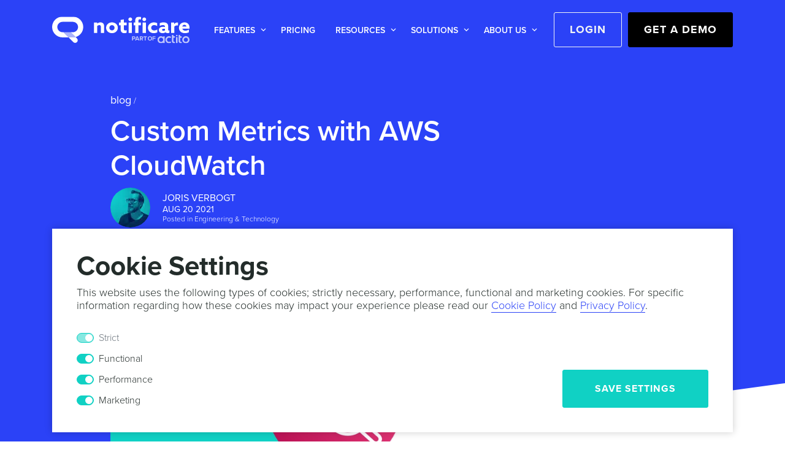

--- FILE ---
content_type: text/html
request_url: https://notificare.com/blog/2021/08/20/Custom-Metrics-with-AWS-CloudWatch/
body_size: 66875
content:
<!DOCTYPE html><html lang="en"><head><meta charSet="utf-8"/><meta http-equiv="x-ua-compatible" content="ie=edge"/><meta name="viewport" content="width=device-width, initial-scale=1, shrink-to-fit=no"/><meta name="theme-color" content="#10D1C4"/><meta data-react-helmet="true" name="twitter:description" content="AWS CloudWatch gathers metrics from different parts of the AWS services spectrum. It allows you to monitor your applications and trigger actions based on thresholds and rules."/><meta data-react-helmet="true" name="twitter:title" content="Custom Metrics with AWS CloudWatch"/><meta data-react-helmet="true" property="twitter:image" content="https://notificare.com/static/c3b66048908a0c607c21813493a73859/86184/custom-metrics-with-aws-cloudwatch-cover.png"/><meta data-react-helmet="true" name="twitter:url" content="https://notificare.com/blog/2021/08/20/Custom-Metrics-with-AWS-CloudWatch/"/><meta data-react-helmet="true" name="twitter:site" content="@Notificare"/><meta data-react-helmet="true" name="twitter:creator" content="@Notificare"/><meta data-react-helmet="true" name="twitter:card" content="summary"/><meta data-react-helmet="true" property="og:image" content="https://notificare.com/static/c3b66048908a0c607c21813493a73859/86184/custom-metrics-with-aws-cloudwatch-cover.png"/><meta data-react-helmet="true" property="og:type" content="blog"/><meta data-react-helmet="true" property="og:description" content="AWS CloudWatch gathers metrics from different parts of the AWS services spectrum. It allows you to monitor your applications and trigger actions based on thresholds and rules."/><meta data-react-helmet="true" property="og:title" content="Custom Metrics with AWS CloudWatch"/><meta data-react-helmet="true" property="og:url" content="https://notificare.com/blog/2021/08/20/Custom-Metrics-with-AWS-CloudWatch/"/><meta data-react-helmet="true" name="description" content="AWS CloudWatch gathers metrics from different parts of the AWS services spectrum. It allows you to monitor your applications and trigger actions based on thresholds and rules."/><meta name="generator" content="Gatsby 4.5.3"/><style data-href="/styles.3ddebf380885f7763487.css" data-identity="gatsby-global-css">@charset "UTF-8";@import url(https://use.typekit.net/fjh4cfl.css);code[class*=language-],pre[class*=language-]{word-wrap:normal;color:#657b83;font-family:Consolas,Monaco,Andale Mono,Ubuntu Mono,monospace;font-size:1em;-webkit-hyphens:none;-ms-hyphens:none;hyphens:none;line-height:1.5;-o-tab-size:4;tab-size:4;text-align:left;white-space:pre;word-break:normal;word-spacing:normal}code[class*=language-]::selection,code[class*=language-] ::selection,pre[class*=language-]::selection,pre[class*=language-] ::selection{background:#073642}pre[class*=language-]{border-radius:.3em;margin:.5em 0;overflow:auto;padding:1em}:not(pre)>code[class*=language-],pre[class*=language-]{background-color:#fdf6e3}:not(pre)>code[class*=language-]{padding:.1em}.token.cdata,.token.comment,.token.doctype,.token.prolog{color:#93a1a1}.token.punctuation{color:#586e75}.token.namespace{opacity:.7}.token.boolean,.token.constant,.token.deleted,.token.number,.token.property,.token.symbol,.token.tag{color:#268bd2}.token.attr-name,.token.builtin,.token.char,.token.inserted,.token.selector,.token.string,.token.url{color:#2aa198}.token.entity{background:#eee8d5;color:#657b83}.token.atrule,.token.attr-value,.token.keyword{color:#859900}.token.class-name,.token.function{color:#b58900}.token.important,.token.regex,.token.variable{color:#cb4b16}.token.bold,.token.important{font-weight:700}.token.italic{font-style:italic}.token.entity{cursor:help}pre[class*=language-].line-numbers{counter-reset:linenumber;padding-left:3.8em;position:relative}pre[class*=language-].line-numbers>code{position:relative;white-space:inherit}.line-numbers .line-numbers-rows{border-right:1px solid #999;font-size:100%;left:-3.8em;letter-spacing:-1px;pointer-events:none;position:absolute;top:0;-webkit-user-select:none;-ms-user-select:none;user-select:none;width:3em}.line-numbers-rows>span{counter-increment:linenumber;display:block}.line-numbers-rows>span:before{color:#999;content:counter(linenumber);display:block;padding-right:.8em;text-align:right}.command-line-prompt{border-right:1px solid #999;display:block;float:left;font-size:100%;letter-spacing:-1px;margin-right:1em;pointer-events:none;-webkit-user-select:none;-ms-user-select:none;user-select:none}.notificare .notificare__iam-banner{background:var(--notificare-surface);border-radius:4px;box-shadow:0 0 32px -8px rgba(0,0,0,.5215686274509804);column-gap:16px;cursor:pointer;display:flex;flex-direction:row;left:50%;max-height:calc(100vh - var(--notificare-modal-margin));max-width:calc(100vw - var(--notificare-modal-margin));padding:16px;position:fixed;top:var(--notificare-modal-margin);transform:translate(-50%);width:500px;z-index:var(--notificare-layer-highest)}.notificare .notificare__iam-banner-image{height:64px;object-fit:cover;width:64px}.notificare .notificare__iam-banner-content{display:flex;flex-direction:column}.notificare .notificare__iam-banner-content-title{font-size:16px;font-weight:600;margin-bottom:4px;overflow:hidden;text-overflow:ellipsis;white-space:nowrap}.notificare .notificare__iam-card{background:var(--notificare-surface);border-radius:4px;box-shadow:0 0 32px -8px rgba(0,0,0,.5215686274509804);display:flex;flex-direction:column;left:50%;max-height:calc(100vh - var(--notificare-modal-margin));max-width:calc(100vw - var(--notificare-modal-margin));padding:16px;position:fixed;row-gap:16px;top:50%;transform:translate(-50%,-50%);width:500px;z-index:var(--notificare-layer-highest)}.notificare .notificare__iam-card-header{position:relative}.notificare .notificare__iam-card-header-image{aspect-ratio:2/1;object-fit:cover;width:100%}.notificare .notificare__iam-card .notificare__close-button{position:absolute;right:8px;top:8px}.notificare .notificare__iam-card-content-title{font-size:16px;font-weight:600;margin-bottom:4px;overflow:hidden;text-overflow:ellipsis;white-space:nowrap}.notificare .notificare__iam-card-actions{column-gap:16px;display:flex;flex-direction:row-reverse}.notificare .notificare__iam-fullscreen,[data-notificare-theme=light] .notificare .notificare__iam-fullscreen{--notificare-iam-fullscreen-gradient-start:hsla(0,0%,100%,0);--notificare-iam-fullscreen-gradient-end:#fff;border-radius:4px;box-shadow:0 0 32px -8px rgba(0,0,0,.5215686274509804);cursor:pointer;height:calc(100vh - var(--notificare-modal-margin));left:50%;overflow:hidden;position:fixed;top:50%;transform:translate(-50%,-50%);width:calc(100vw - var(--notificare-modal-margin));z-index:var(--notificare-layer-highest)}[data-notificare-theme=dark] .notificare .notificare__iam-fullscreen{--notificare-iam-fullscreen-gradient-start:transparent;--notificare-iam-fullscreen-gradient-end:#000}@media (prefers-color-scheme:dark){.notificare .notificare__iam-fullscreen{--notificare-iam-fullscreen-gradient-start:transparent;--notificare-iam-fullscreen-gradient-end:#000}}.notificare .notificare__iam-fullscreen-image{height:100%;object-fit:cover;width:100%}.notificare .notificare__iam-fullscreen-content{background:linear-gradient(var(--notificare-iam-fullscreen-gradient-start),var(--notificare-iam-fullscreen-gradient-end));bottom:0;display:flex;flex-direction:column;padding:32px 16px 16px;position:absolute;width:100%}.notificare .notificare__iam-fullscreen-content-title{font-size:16px;font-weight:600;margin-bottom:4px;overflow:hidden;text-overflow:ellipsis;white-space:nowrap}.notificare .notificare__iam-fullscreen .notificare__close-button{position:absolute;right:8px;top:8px}.notificare-push-onboarding .notificare__onboarding-modal{max-width:480px;min-width:360px}.notificare.notificare-push-onboarding .notificare__onboarding-content{column-gap:16px;flex-direction:row}.notificare.notificare-push-onboarding .notificare__onboarding-icon{border-radius:4px;height:64px;width:64px}.notificare.notificare-push-onboarding .notificare__onboarding-text-content{display:flex;flex-direction:column;overflow:hidden;row-gap:4px}.notificare.notificare-push-onboarding .notificare__onboarding-title{font-size:24px;font-weight:400;line-height:24px;overflow:hidden;text-overflow:ellipsis;white-space:nowrap}.notificare.notificare-push-onboarding .notificare__onboarding-footer{align-items:flex-end;display:flex;flex-direction:row;margin-top:16px}.notificare.notificare-push-onboarding .notificare__onboarding-actions{column-gap:8px;display:flex;flex-direction:row;flex-grow:1;justify-content:flex-end}.notificare.notificare-push-floating-button .notificare__floating-button{align-items:center;background-color:var(--notificare-primary-container);border-radius:16px;box-shadow:var(--notificare-elevation-1);color:var(--notificare-on-primary-container);cursor:pointer;display:flex;height:56px;justify-content:center;margin:32px;position:fixed;-webkit-user-select:none;user-select:none;width:56px;z-index:2147483647}.notificare.notificare-push-floating-button .notificare__floating-button:active{box-shadow:var(--notificare-elevation-2)}.notificare.notificare-push-floating-button .notificare__floating-button:focus{box-shadow:var(--notificare-elevation-3)}.notificare.notificare-push-floating-button .notificare__floating-button:hover{box-shadow:var(--notificare-elevation-4)}.notificare.notificare-push-floating-button .notificare__floating-button__top{top:0}.notificare.notificare-push-floating-button .notificare__floating-button__vertical-center{bottom:0;margin-bottom:auto;margin-top:auto;top:0}.notificare.notificare-push-floating-button .notificare__floating-button__bottom{bottom:0}.notificare.notificare-push-floating-button .notificare__floating-button__start{left:0}.notificare.notificare-push-floating-button .notificare__floating-button__horizontal-center{left:0;margin-left:auto;margin-right:auto;right:0}.notificare.notificare-push-floating-button .notificare__floating-button__end{right:0}.notificare.notificare-push-floating-button .notificare__floating-button-icon{fill:var(--notificare-on-primary-container);height:24px;width:24px}.notificare.notificare-push-floating-button .notificare__floating-button-tooltip{background-color:var(--notificare-surface);border-radius:8px;box-shadow:var(--notificare-elevation-4);color:var(--notificare-on-surface);opacity:0;padding:12px 24px;position:absolute;transition:opacity .3s;visibility:hidden;white-space:nowrap;z-index:2147483647}.notificare.notificare-push-floating-button .notificare__floating-button__top .notificare__floating-button-tooltip{top:calc(100% + 16px)}.notificare.notificare-push-floating-button .notificare__floating-button__bottom .notificare__floating-button-tooltip{bottom:calc(100% + 16px)}.notificare.notificare-push-floating-button .notificare__floating-button__start .notificare__floating-button-tooltip{left:0}.notificare.notificare-push-floating-button .notificare__floating-button__bottom .notificare__floating-button-tooltip{right:0}.notificare.notificare-push-floating-button .notificare__floating-button:hover .notificare__floating-button-tooltip{opacity:1;visibility:visible}.notificare,[data-notificare-theme=light] .notificare{--notificare-primary:#2b42f7;--notificare-primary-hover:#071cc3;--notificare-on-primary:hsla(0,0%,100%,0.8705882352941177);--notificare-secondary:#2b42f7;--notificare-primary-container:#dfe0ff;--notificare-on-primary-container:#000a64;--notificare-error:#ba1a1a;--notificare-surface:#fff;--notificare-surface-hover:#f4f5f9;--notificare-on-surface:rgba(0,0,0,0.8705882352941177);--notificare-shadow-rgb:0 0 0;--notificare-elevation-1:0px 3px 1px -2px rgb(var(--notificare-shadow-rgb)/0.2),0px 2px 2px 0px rgb(var(--notificare-shadow-rgb)/0.14),0px 1px 5px 0px rgb(var(--notificare-shadow-rgb)/0.12);--notificare-elevation-2:0px 2px 4px -1px rgb(var(--notificare-shadow-rgb)/0.2),0px 4px 5px 0px rgb(var(--notificare-shadow-rgb)/0.14),0px 1px 10px 0px rgb(var(--notificare-shadow-rgb)/0.12);--notificare-elevation-3:0px 5px 5px -3px rgb(var(--notificare-shadow-rgb)/0.2),0px 8px 10px 1px rgb(var(--notificare-shadow-rgb)/0.14),0px 3px 14px 2px rgb(var(--notificare-shadow-rgb)/0.12);--notificare-elevation-4:0px 5px 5px -3px rgb(var(--notificare-shadow-rgb)/0.2),0px 8px 10px 1px rgb(var(--notificare-shadow-rgb)/0.14),0px 3px 14px 2px rgb(var(--notificare-shadow-rgb)/0.12);--notificare-backdrop-background:rgba(0,0,0,0.5019607843137255);--notificare-layer-medium:536870912;--notificare-layer-high:1073741824;--notificare-layer-highest:2147483647;--notificare-modal-margin:64px}[data-notificare-theme=dark] .notificare{--notificare-primary:#2b4eff;--notificare-primary-hover:#2746e6;--notificare-secondary:#3b82f6;--notificare-error:#ef4444;--notificare-surface:#27282b;--notificare-surface-hover:#3d3d40;--notificare-on-surface:hsla(0,0%,100%,0.8705882352941177)}@media (prefers-color-scheme:dark){.notificare{--notificare-primary:#2b4eff;--notificare-primary-hover:#2746e6;--notificare-secondary:#3b82f6;--notificare-error:#ef4444;--notificare-surface:#27282b;--notificare-surface-hover:#3d3d40;--notificare-on-surface:hsla(0,0%,100%,0.8705882352941177)}}.notificare *{box-sizing:border-box;margin:0;padding:0}.notificare a,.notificare button,.notificare h1,.notificare h2,.notificare h3,.notificare h4,.notificare h5,.notificare h6,.notificare p,.notificare span{background-color:initial;border:none;color:var(--notificare-on-surface);font-family:-apple-system,BlinkMacSystemFont,Segoe UI,Roboto,Helvetica,Arial,sans-serif,Apple Color Emoji,Segoe UI Emoji,Segoe UI Symbol;font-size:14px;font-weight:400;line-height:20px;-webkit-text-decoration:none;text-decoration:none;text-transform:none}.notificare a:hover,.notificare button:hover{background-color:initial;border:initial;color:initial;text-decoration:initial}.notificare .notificare__backdrop{background:var(--notificare-backdrop-background);bottom:0;left:0;overflow:hidden;position:fixed;right:0;top:0;z-index:var(--notificare-layer-high)}.notificare .notificare__button{background-color:var(--notificare-button-background-color);border-radius:4px;color:var(--notificare-button-text-color);cursor:pointer;font-size:14px;font-weight:500;line-height:20px;overflow:hidden;padding:8px 16px;text-overflow:ellipsis;transition:background-color .3s ease-in-out,color .3s ease-in-out;white-space:nowrap}.notificare .notificare__button:hover{background-color:var(--notificare-button-background-color--hover);color:var(--notificare-button-text-color--hover)}.notificare .notificare__button--primary{--notificare-button-background-color:var(--notificare-primary);--notificare-button-text-color:var(--notificare-on-primary);--notificare-button-background-color--hover:var(--notificare-primary-hover);--notificare-button-text-color--hover:var(--notificare-on-primary)}.notificare .notificare__button--secondary{--notificare-button-background-color:clear;--notificare-button-text-color:var(--notificare-secondary);--notificare-button-background-color--hover:var(--notificare-surface-hover);--notificare-button-text-color--hover:var(--notificare-secondary)}.notificare .notificare__button--destructive{--notificare-button-background-color:clear;--notificare-button-text-color:var(--notificare-error);--notificare-button-background-color--hover:rgba(255,218,214,0.6);--notificare-button-text-color--hover:var(--notificare-error)}.notificare .notificare__close-button{align-items:center;border-radius:4px;cursor:pointer;display:flex;flex-shrink:0;height:32px;justify-content:center;transition:background-color .3s ease-in-out,border-radius .3s ease-in-out;width:32px}.notificare .notificare__close-button--solid,.notificare .notificare__close-button:hover{background-color:var(--notificare-surface-hover)}.notificare .notificare__close-button--solid{border-radius:16px}.notificare .notificare__close-button--solid:hover{border-radius:4px}.notificare .notificare__close-button .notificare__close-button-icon{fill:var(--notificare-on-surface);height:24px;width:24px}[data-notificare-theme=dark] .notificare .notificare__button--destructive{--notificare-button-background-color--hover:rgba(255,218,214,0.2)}@media (prefers-color-scheme:dark){.notificare .notificare__button--destructive{--notificare-button-background-color--hover:rgba(255,218,214,0.2)}}.notificare .notificare__modal{background:var(--notificare-surface);border-radius:4px;box-shadow:0 0 32px -8px rgba(0,0,0,.5215686274509804);display:flex;flex-direction:column;left:50%;max-height:calc(100vh - var(--notificare-modal-margin));max-width:calc(100vw - var(--notificare-modal-margin));padding:16px;position:fixed;row-gap:16px;top:50%;transform:translate(-50%,-50%);z-index:var(--notificare-layer-highest)}.notificare .notificare__modal--top{top:var(--notificare-modal-margin);transform:translate(-50%)}.notificare .notificare__modal-header{align-items:center;column-gap:16px;display:flex;flex-direction:row;row-gap:16px}.notificare .notificare__modal-header-icon{border-radius:4px;height:32px;width:32px}.notificare .notificare__modal-header-title{flex-grow:1;font-size:18px;overflow:hidden;text-overflow:ellipsis;white-space:nowrap}.notificare .notificare__modal-content{display:flex;flex-direction:column;overflow-x:hidden;overflow-y:auto}.notificare .notificare__notification[data-notification-type="re.notifica.notification.Alert"]{width:500px}.notificare .notificare__notification-alert{display:flex;flex-direction:column}.notificare .notificare__notification-alert-attachment{aspect-ratio:16/9;margin-bottom:16px;max-height:250px;max-width:100%}.notificare .notificare__notification-alert-title{font-size:16px;font-weight:600;margin-bottom:8px}.notificare .notificare__notification-alert-subtitle{font-size:14px;font-weight:600;margin-bottom:4px}.notificare .notificare__notification-actions{column-gap:8px;display:flex;flex-direction:row-reverse;flex-wrap:wrap;row-gap:8px}.notificare .notificare__notification-actions__list{flex-direction:column;flex-wrap:nowrap}.notificare .notificare__notification-actions__list>*{width:100%}.notificare .notificare__modal-footer__callback{column-gap:8px;display:flex;justify-content:right}.notificare .notificare__camera-callback{max-width:calc(900px - var(--notificare-modal-margin)*2);width:calc(100% - var(--notificare-modal-margin)*2)}.notificare .notificare__camera-callback-canvas,.notificare .notificare__camera-callback-video{aspect-ratio:16/9;background-color:#000}.notificare .notificare__keyboard-callback{max-width:calc(700px - var(--notificare-modal-margin)*2);width:calc(100% - var(--notificare-modal-margin)*2)}.notificare .notificare__keyboard-callback-textarea{background:var(--notificare-surface);border:none;color:var(--notificare-on-surface);font-size:14px;height:calc(8.4em + 16px);line-height:1.4em;outline:none;padding:8px;resize:none;width:100%}.notificare .notificare__notification[data-notification-type="re.notifica.notification.Image"]{max-width:calc(900px - var(--notificare-modal-margin)*2)}.notificare .notificare__notification-image-slider{display:flex;overflow-x:scroll;scroll-snap-type:x mandatory;width:100%}.notificare .notificare__notification-image-slider-item{scroll-snap-align:start;display:flex;min-width:100%}.notificare .notificare__notification-image-slider-image{object-fit:contain;width:100%}.notificare .notificare__notification[data-notification-type="re.notifica.notification.Map"]{max-width:calc(900px - var(--notificare-modal-margin)*2);width:calc(100% - var(--notificare-modal-margin)*2)}.notificare .notificare__notification-map{height:500px;width:100%}.notificare .notificare__notification-map-info-window{gap:8px;display:flex;flex-direction:column;max-width:400px}.notificare .notificare__notification-map-info-window-title{font-size:18px;font-weight:500}.notificare .notificare__notification-map-info-window-description{font-size:14px}.notificare .notificare__notification[data-notification-type="re.notifica.notification.URL"]{height:100%;width:100%}.notificare .notificare__notification[data-notification-type="re.notifica.notification.URL"] .notificare__modal-content{flex-grow:1}.notificare .notificare__notification[data-notification-type="re.notifica.notification.URLResolver"]{height:100%;width:100%}.notificare .notificare__notification[data-notification-type="re.notifica.notification.URLResolver"] .notificare__modal-content{flex-grow:1}.notificare .notificare__notification-url-iframe{border:none;flex-grow:1}.notificare .notificare__notification[data-notification-type="re.notifica.notification.Video"]{max-width:calc(900px - var(--notificare-modal-margin)*2);width:calc(100% - var(--notificare-modal-margin)*2)}.notificare .notificare__notification-video,.notificare .notificare__notification-video-iframe{border:none;height:500px;width:100%}.notificare .notificare__notification[data-notification-type="re.notifica.notification.WebView"]{height:100%;width:100%}.notificare .notificare__notification[data-notification-type="re.notifica.notification.WebView"] .notificare__modal-content{flex-grow:1}.notificare .notificare__notification-webview-iframe{border:none;flex-grow:1}


/*!
 * Bootstrap v4.6.0 (https://getbootstrap.com/)
 * Copyright 2011-2021 The Bootstrap Authors
 * Copyright 2011-2021 Twitter, Inc.
 * Licensed under MIT (https://github.com/twbs/bootstrap/blob/main/LICENSE)
 */:root{--blue:#007bff;--indigo:#6610f2;--purple:#6f42c1;--pink:#e83e8c;--red:#dc3545;--orange:#fd7e14;--yellow:#ffc107;--green:#28a745;--teal:#20c997;--cyan:#17a2b8;--gray:#6c757d;--gray-dark:#343a40;--primary:#10d1c4;--secondary:#2b42f7;--success:#27b0a3;--info:#516dff;--warning:#ffb335;--danger:#e54142;--light:#f2f4f6;--dark:#232c2a;--white:#fff;--black:#000;--success-dark:#009086;--danger-dark:#cd1011;--dark-blue:#15207b;--field-bg-color:#f2f4f6;--field-border-color:#f2f4f6;--field-color:#232c2a;--links:#2b42f7;--breakpoint-xs:0;--breakpoint-sm:576px;--breakpoint-md:768px;--breakpoint-lg:992px;--breakpoint-xl:1200px;--font-family-sans-serif:-apple-system,BlinkMacSystemFont,"Segoe UI",Roboto,"Helvetica Neue",Arial,"Noto Sans","Liberation Sans",sans-serif,"Apple Color Emoji","Segoe UI Emoji","Segoe UI Symbol","Noto Color Emoji";--font-family-monospace:SFMono-Regular,Menlo,Monaco,Consolas,"Liberation Mono","Courier New",monospace}*,:after,:before{box-sizing:border-box}html{-webkit-tap-highlight-color:rgba(0,0,0,0);font-family:sans-serif;line-height:1.15;-webkit-text-size-adjust:100%}article,aside,figcaption,figure,footer,header,hgroup,main,nav,section{display:block}body{background-color:#fff;color:#212529;font-family:-apple-system,BlinkMacSystemFont,Segoe UI,Roboto,Helvetica Neue,Arial,Noto Sans,Liberation Sans,sans-serif,Apple Color Emoji,Segoe UI Emoji,Segoe UI Symbol,Noto Color Emoji;font-size:1rem;font-weight:400;line-height:1.5;margin:0;text-align:left}[tabindex="-1"]:focus:not(:focus-visible){outline:0!important}hr{box-sizing:content-box;height:0;overflow:visible}h1,h2,h3,h4,h5,h6{margin-bottom:.5rem;margin-top:0}p{margin-bottom:1rem;margin-top:0}abbr[data-original-title],abbr[title]{border-bottom:0;cursor:help;text-decoration:underline;-webkit-text-decoration:underline dotted;text-decoration:underline dotted;-webkit-text-decoration-skip-ink:none;text-decoration-skip-ink:none}address{font-style:normal;line-height:inherit}address,dl,ol,ul{margin-bottom:1rem}dl,ol,ul{margin-top:0}ol ol,ol ul,ul ol,ul ul{margin-bottom:0}dt{font-weight:700}dd{margin-bottom:.5rem;margin-left:0}blockquote{margin:0 0 1rem}b,strong{font-weight:bolder}small{font-size:80%}sub,sup{font-size:75%;line-height:0;position:relative;vertical-align:baseline}sub{bottom:-.25em}sup{top:-.5em}a{background-color:transparent;color:#10d1c4}a:hover{color:#0b8a81;text-decoration:underline}a:not([href]):not([class]),a:not([href]):not([class]):hover{color:inherit;text-decoration:none}code,kbd,pre,samp{font-family:SFMono-Regular,Menlo,Monaco,Consolas,Liberation Mono,Courier New,monospace;font-size:1em}pre{-ms-overflow-style:scrollbar;margin-bottom:1rem;margin-top:0;overflow:auto}figure{margin:0 0 1rem}img{border-style:none}img,svg{vertical-align:middle}svg{overflow:hidden}table{border-collapse:collapse}caption{caption-side:bottom;color:#6c757d;padding-bottom:.75rem;padding-top:.75rem;text-align:left}th{text-align:inherit;text-align:-webkit-match-parent}label{display:inline-block;margin-bottom:.5rem}button{border-radius:0}button:focus:not(:focus-visible){outline:0}button,input,optgroup,select,textarea{font-family:inherit;font-size:inherit;line-height:inherit;margin:0}button,input{overflow:visible}button,select{text-transform:none}[role=button]{cursor:pointer}select{word-wrap:normal}[type=button],[type=reset],[type=submit],button{-webkit-appearance:button}[type=button]:not(:disabled),[type=reset]:not(:disabled),[type=submit]:not(:disabled),button:not(:disabled){cursor:pointer}[type=button]::-moz-focus-inner,[type=reset]::-moz-focus-inner,[type=submit]::-moz-focus-inner,button::-moz-focus-inner{border-style:none;padding:0}input[type=checkbox],input[type=radio]{box-sizing:border-box;padding:0}textarea{overflow:auto;resize:vertical}fieldset{border:0;margin:0;min-width:0;padding:0}legend{color:inherit;display:block;font-size:1.5rem;line-height:inherit;margin-bottom:.5rem;max-width:100%;padding:0;white-space:normal;width:100%}progress{vertical-align:baseline}[type=number]::-webkit-inner-spin-button,[type=number]::-webkit-outer-spin-button{height:auto}[type=search]{-webkit-appearance:none;outline-offset:-2px}[type=search]::-webkit-search-decoration{-webkit-appearance:none}::-webkit-file-upload-button{-webkit-appearance:button;font:inherit}output{display:inline-block}summary{cursor:pointer;display:list-item}template{display:none}[hidden]{display:none!important}.h1,.h2,.h3,.h4,.h5,.h6,h1,h2,h3,h4,h5,h6{font-weight:500;line-height:1.2;margin-bottom:.5rem}.h1,h1{font-size:2.5rem}.h2,h2{font-size:2rem}.h3,h3{font-size:1.75rem}.h4,h4{font-size:1.5rem}.h5,h5{font-size:1.25rem}.h6,h6{font-size:1rem}.lead{font-size:1.25rem;font-weight:300}.display-1{font-size:6rem}.display-1,.display-2{font-weight:300;line-height:1.2}.display-2{font-size:5.5rem}.display-3{font-size:4.5rem}.display-3,.display-4{font-weight:300;line-height:1.2}.display-4{font-size:3.5rem}hr{border:0;border-top:1px solid rgba(0,0,0,.1);margin-bottom:1rem;margin-top:1rem}.small,small{font-size:80%;font-weight:400}.mark,mark{background-color:#fcf8e3;padding:.2em}.list-inline,.list-unstyled{list-style:none;padding-left:0}.list-inline-item{display:inline-block}.list-inline-item:not(:last-child){margin-right:.5rem}.initialism{font-size:90%;text-transform:uppercase}.blockquote{font-size:1.25rem;margin-bottom:1rem}.blockquote-footer{color:#6c757d;display:block;font-size:80%}.blockquote-footer:before{content:"— "}.img-fluid,.img-thumbnail{height:auto;max-width:100%}.img-thumbnail{background-color:#fff;border:1px solid #dee2e6;border-radius:.25rem;padding:.25rem}.figure{display:inline-block}.figure-img{line-height:1;margin-bottom:.5rem}.figure-caption{color:#6c757d;font-size:90%}code{word-wrap:break-word;color:#e83e8c;font-size:87.5%}a>code{color:inherit}kbd{background-color:#212529;border-radius:.2rem;color:#fff;font-size:87.5%;padding:.2rem .4rem}kbd kbd{font-size:100%;font-weight:700;padding:0}pre{color:#212529;display:block;font-size:87.5%}pre code{color:inherit;font-size:inherit;word-break:normal}.pre-scrollable{max-height:340px;overflow-y:scroll}.container,.container-fluid,.container-lg,.container-md,.container-sm,.container-xl{margin-left:auto;margin-right:auto;padding-left:15px;padding-right:15px;width:100%}@media(min-width:576px){.container,.container-sm{max-width:540px}}@media(min-width:768px){.container,.container-md,.container-sm{max-width:720px}}@media(min-width:992px){.container,.container-lg,.container-md,.container-sm{max-width:960px}}@media(min-width:1200px){.container,.container-lg,.container-md,.container-sm,.container-xl{max-width:1140px}}.row{display:flex;flex-wrap:wrap;margin-left:-15px;margin-right:-15px}.no-gutters{margin-left:0;margin-right:0}.no-gutters>.col,.no-gutters>[class*=col-]{padding-left:0;padding-right:0}.col,.col-1,.col-2,.col-3,.col-4,.col-5,.col-6,.col-7,.col-8,.col-9,.col-10,.col-11,.col-12,.col-auto,.col-lg,.col-lg-1,.col-lg-2,.col-lg-3,.col-lg-4,.col-lg-5,.col-lg-6,.col-lg-7,.col-lg-8,.col-lg-9,.col-lg-10,.col-lg-11,.col-lg-12,.col-lg-auto,.col-md,.col-md-1,.col-md-2,.col-md-3,.col-md-4,.col-md-5,.col-md-6,.col-md-7,.col-md-8,.col-md-9,.col-md-10,.col-md-11,.col-md-12,.col-md-auto,.col-sm,.col-sm-1,.col-sm-2,.col-sm-3,.col-sm-4,.col-sm-5,.col-sm-6,.col-sm-7,.col-sm-8,.col-sm-9,.col-sm-10,.col-sm-11,.col-sm-12,.col-sm-auto,.col-xl,.col-xl-1,.col-xl-2,.col-xl-3,.col-xl-4,.col-xl-5,.col-xl-6,.col-xl-7,.col-xl-8,.col-xl-9,.col-xl-10,.col-xl-11,.col-xl-12,.col-xl-auto{padding-left:15px;padding-right:15px;position:relative;width:100%}.col{flex-basis:0;flex-grow:1;max-width:100%}.row-cols-1>*{flex:0 0 100%;max-width:100%}.row-cols-2>*{flex:0 0 50%;max-width:50%}.row-cols-3>*{flex:0 0 33.3333333333%;max-width:33.3333333333%}.row-cols-4>*{flex:0 0 25%;max-width:25%}.row-cols-5>*{flex:0 0 20%;max-width:20%}.row-cols-6>*{flex:0 0 16.6666666667%;max-width:16.6666666667%}.col-auto{flex:0 0 auto;max-width:100%;width:auto}.col-1{flex:0 0 8.3333333333%;max-width:8.3333333333%}.col-2{flex:0 0 16.6666666667%;max-width:16.6666666667%}.col-3{flex:0 0 25%;max-width:25%}.col-4{flex:0 0 33.3333333333%;max-width:33.3333333333%}.col-5{flex:0 0 41.6666666667%;max-width:41.6666666667%}.col-6{flex:0 0 50%;max-width:50%}.col-7{flex:0 0 58.3333333333%;max-width:58.3333333333%}.col-8{flex:0 0 66.6666666667%;max-width:66.6666666667%}.col-9{flex:0 0 75%;max-width:75%}.col-10{flex:0 0 83.3333333333%;max-width:83.3333333333%}.col-11{flex:0 0 91.6666666667%;max-width:91.6666666667%}.col-12{flex:0 0 100%;max-width:100%}.order-first{order:-1}.order-last{order:13}.order-0{order:0}.order-1{order:1}.order-2{order:2}.order-3{order:3}.order-4{order:4}.order-5{order:5}.order-6{order:6}.order-7{order:7}.order-8{order:8}.order-9{order:9}.order-10{order:10}.order-11{order:11}.order-12{order:12}.offset-1{margin-left:8.3333333333%}.offset-2{margin-left:16.6666666667%}.offset-3{margin-left:25%}.offset-4{margin-left:33.3333333333%}.offset-5{margin-left:41.6666666667%}.offset-6{margin-left:50%}.offset-7{margin-left:58.3333333333%}.offset-8{margin-left:66.6666666667%}.offset-9{margin-left:75%}.offset-10{margin-left:83.3333333333%}.offset-11{margin-left:91.6666666667%}@media(min-width:576px){.col-sm{flex-basis:0;flex-grow:1;max-width:100%}.row-cols-sm-1>*{flex:0 0 100%;max-width:100%}.row-cols-sm-2>*{flex:0 0 50%;max-width:50%}.row-cols-sm-3>*{flex:0 0 33.3333333333%;max-width:33.3333333333%}.row-cols-sm-4>*{flex:0 0 25%;max-width:25%}.row-cols-sm-5>*{flex:0 0 20%;max-width:20%}.row-cols-sm-6>*{flex:0 0 16.6666666667%;max-width:16.6666666667%}.col-sm-auto{flex:0 0 auto;max-width:100%;width:auto}.col-sm-1{flex:0 0 8.3333333333%;max-width:8.3333333333%}.col-sm-2{flex:0 0 16.6666666667%;max-width:16.6666666667%}.col-sm-3{flex:0 0 25%;max-width:25%}.col-sm-4{flex:0 0 33.3333333333%;max-width:33.3333333333%}.col-sm-5{flex:0 0 41.6666666667%;max-width:41.6666666667%}.col-sm-6{flex:0 0 50%;max-width:50%}.col-sm-7{flex:0 0 58.3333333333%;max-width:58.3333333333%}.col-sm-8{flex:0 0 66.6666666667%;max-width:66.6666666667%}.col-sm-9{flex:0 0 75%;max-width:75%}.col-sm-10{flex:0 0 83.3333333333%;max-width:83.3333333333%}.col-sm-11{flex:0 0 91.6666666667%;max-width:91.6666666667%}.col-sm-12{flex:0 0 100%;max-width:100%}.order-sm-first{order:-1}.order-sm-last{order:13}.order-sm-0{order:0}.order-sm-1{order:1}.order-sm-2{order:2}.order-sm-3{order:3}.order-sm-4{order:4}.order-sm-5{order:5}.order-sm-6{order:6}.order-sm-7{order:7}.order-sm-8{order:8}.order-sm-9{order:9}.order-sm-10{order:10}.order-sm-11{order:11}.order-sm-12{order:12}.offset-sm-0{margin-left:0}.offset-sm-1{margin-left:8.3333333333%}.offset-sm-2{margin-left:16.6666666667%}.offset-sm-3{margin-left:25%}.offset-sm-4{margin-left:33.3333333333%}.offset-sm-5{margin-left:41.6666666667%}.offset-sm-6{margin-left:50%}.offset-sm-7{margin-left:58.3333333333%}.offset-sm-8{margin-left:66.6666666667%}.offset-sm-9{margin-left:75%}.offset-sm-10{margin-left:83.3333333333%}.offset-sm-11{margin-left:91.6666666667%}}@media(min-width:768px){.col-md{flex-basis:0;flex-grow:1;max-width:100%}.row-cols-md-1>*{flex:0 0 100%;max-width:100%}.row-cols-md-2>*{flex:0 0 50%;max-width:50%}.row-cols-md-3>*{flex:0 0 33.3333333333%;max-width:33.3333333333%}.row-cols-md-4>*{flex:0 0 25%;max-width:25%}.row-cols-md-5>*{flex:0 0 20%;max-width:20%}.row-cols-md-6>*{flex:0 0 16.6666666667%;max-width:16.6666666667%}.col-md-auto{flex:0 0 auto;max-width:100%;width:auto}.col-md-1{flex:0 0 8.3333333333%;max-width:8.3333333333%}.col-md-2{flex:0 0 16.6666666667%;max-width:16.6666666667%}.col-md-3{flex:0 0 25%;max-width:25%}.col-md-4{flex:0 0 33.3333333333%;max-width:33.3333333333%}.col-md-5{flex:0 0 41.6666666667%;max-width:41.6666666667%}.col-md-6{flex:0 0 50%;max-width:50%}.col-md-7{flex:0 0 58.3333333333%;max-width:58.3333333333%}.col-md-8{flex:0 0 66.6666666667%;max-width:66.6666666667%}.col-md-9{flex:0 0 75%;max-width:75%}.col-md-10{flex:0 0 83.3333333333%;max-width:83.3333333333%}.col-md-11{flex:0 0 91.6666666667%;max-width:91.6666666667%}.col-md-12{flex:0 0 100%;max-width:100%}.order-md-first{order:-1}.order-md-last{order:13}.order-md-0{order:0}.order-md-1{order:1}.order-md-2{order:2}.order-md-3{order:3}.order-md-4{order:4}.order-md-5{order:5}.order-md-6{order:6}.order-md-7{order:7}.order-md-8{order:8}.order-md-9{order:9}.order-md-10{order:10}.order-md-11{order:11}.order-md-12{order:12}.offset-md-0{margin-left:0}.offset-md-1{margin-left:8.3333333333%}.offset-md-2{margin-left:16.6666666667%}.offset-md-3{margin-left:25%}.offset-md-4{margin-left:33.3333333333%}.offset-md-5{margin-left:41.6666666667%}.offset-md-6{margin-left:50%}.offset-md-7{margin-left:58.3333333333%}.offset-md-8{margin-left:66.6666666667%}.offset-md-9{margin-left:75%}.offset-md-10{margin-left:83.3333333333%}.offset-md-11{margin-left:91.6666666667%}}@media(min-width:992px){.col-lg{flex-basis:0;flex-grow:1;max-width:100%}.row-cols-lg-1>*{flex:0 0 100%;max-width:100%}.row-cols-lg-2>*{flex:0 0 50%;max-width:50%}.row-cols-lg-3>*{flex:0 0 33.3333333333%;max-width:33.3333333333%}.row-cols-lg-4>*{flex:0 0 25%;max-width:25%}.row-cols-lg-5>*{flex:0 0 20%;max-width:20%}.row-cols-lg-6>*{flex:0 0 16.6666666667%;max-width:16.6666666667%}.col-lg-auto{flex:0 0 auto;max-width:100%;width:auto}.col-lg-1{flex:0 0 8.3333333333%;max-width:8.3333333333%}.col-lg-2{flex:0 0 16.6666666667%;max-width:16.6666666667%}.col-lg-3{flex:0 0 25%;max-width:25%}.col-lg-4{flex:0 0 33.3333333333%;max-width:33.3333333333%}.col-lg-5{flex:0 0 41.6666666667%;max-width:41.6666666667%}.col-lg-6{flex:0 0 50%;max-width:50%}.col-lg-7{flex:0 0 58.3333333333%;max-width:58.3333333333%}.col-lg-8{flex:0 0 66.6666666667%;max-width:66.6666666667%}.col-lg-9{flex:0 0 75%;max-width:75%}.col-lg-10{flex:0 0 83.3333333333%;max-width:83.3333333333%}.col-lg-11{flex:0 0 91.6666666667%;max-width:91.6666666667%}.col-lg-12{flex:0 0 100%;max-width:100%}.order-lg-first{order:-1}.order-lg-last{order:13}.order-lg-0{order:0}.order-lg-1{order:1}.order-lg-2{order:2}.order-lg-3{order:3}.order-lg-4{order:4}.order-lg-5{order:5}.order-lg-6{order:6}.order-lg-7{order:7}.order-lg-8{order:8}.order-lg-9{order:9}.order-lg-10{order:10}.order-lg-11{order:11}.order-lg-12{order:12}.offset-lg-0{margin-left:0}.offset-lg-1{margin-left:8.3333333333%}.offset-lg-2{margin-left:16.6666666667%}.offset-lg-3{margin-left:25%}.offset-lg-4{margin-left:33.3333333333%}.offset-lg-5{margin-left:41.6666666667%}.offset-lg-6{margin-left:50%}.offset-lg-7{margin-left:58.3333333333%}.offset-lg-8{margin-left:66.6666666667%}.offset-lg-9{margin-left:75%}.offset-lg-10{margin-left:83.3333333333%}.offset-lg-11{margin-left:91.6666666667%}}@media(min-width:1200px){.col-xl{flex-basis:0;flex-grow:1;max-width:100%}.row-cols-xl-1>*{flex:0 0 100%;max-width:100%}.row-cols-xl-2>*{flex:0 0 50%;max-width:50%}.row-cols-xl-3>*{flex:0 0 33.3333333333%;max-width:33.3333333333%}.row-cols-xl-4>*{flex:0 0 25%;max-width:25%}.row-cols-xl-5>*{flex:0 0 20%;max-width:20%}.row-cols-xl-6>*{flex:0 0 16.6666666667%;max-width:16.6666666667%}.col-xl-auto{flex:0 0 auto;max-width:100%;width:auto}.col-xl-1{flex:0 0 8.3333333333%;max-width:8.3333333333%}.col-xl-2{flex:0 0 16.6666666667%;max-width:16.6666666667%}.col-xl-3{flex:0 0 25%;max-width:25%}.col-xl-4{flex:0 0 33.3333333333%;max-width:33.3333333333%}.col-xl-5{flex:0 0 41.6666666667%;max-width:41.6666666667%}.col-xl-6{flex:0 0 50%;max-width:50%}.col-xl-7{flex:0 0 58.3333333333%;max-width:58.3333333333%}.col-xl-8{flex:0 0 66.6666666667%;max-width:66.6666666667%}.col-xl-9{flex:0 0 75%;max-width:75%}.col-xl-10{flex:0 0 83.3333333333%;max-width:83.3333333333%}.col-xl-11{flex:0 0 91.6666666667%;max-width:91.6666666667%}.col-xl-12{flex:0 0 100%;max-width:100%}.order-xl-first{order:-1}.order-xl-last{order:13}.order-xl-0{order:0}.order-xl-1{order:1}.order-xl-2{order:2}.order-xl-3{order:3}.order-xl-4{order:4}.order-xl-5{order:5}.order-xl-6{order:6}.order-xl-7{order:7}.order-xl-8{order:8}.order-xl-9{order:9}.order-xl-10{order:10}.order-xl-11{order:11}.order-xl-12{order:12}.offset-xl-0{margin-left:0}.offset-xl-1{margin-left:8.3333333333%}.offset-xl-2{margin-left:16.6666666667%}.offset-xl-3{margin-left:25%}.offset-xl-4{margin-left:33.3333333333%}.offset-xl-5{margin-left:41.6666666667%}.offset-xl-6{margin-left:50%}.offset-xl-7{margin-left:58.3333333333%}.offset-xl-8{margin-left:66.6666666667%}.offset-xl-9{margin-left:75%}.offset-xl-10{margin-left:83.3333333333%}.offset-xl-11{margin-left:91.6666666667%}}.table{color:#212529;margin-bottom:1rem;width:100%}.table td,.table th{border-top:1px solid #dee2e6;padding:.75rem;vertical-align:top}.table thead th{border-bottom:2px solid #dee2e6;vertical-align:bottom}.table tbody+tbody{border-top:2px solid #dee2e6}.table-sm td,.table-sm th{padding:.3rem}.table-bordered,.table-bordered td,.table-bordered th{border:1px solid #dee2e6}.table-bordered thead td,.table-bordered thead th{border-bottom-width:2px}.table-borderless tbody+tbody,.table-borderless td,.table-borderless th,.table-borderless thead th{border:0}.table-striped tbody tr:nth-of-type(odd){background-color:rgba(0,0,0,.05)}.table-hover tbody tr:hover{background-color:rgba(0,0,0,.075);color:#212529}.table-primary,.table-primary>td,.table-primary>th{background-color:#bcf2ee}.table-primary tbody+tbody,.table-primary td,.table-primary th,.table-primary thead th{border-color:#83e7e0}.table-hover .table-primary:hover,.table-hover .table-primary:hover>td,.table-hover .table-primary:hover>th{background-color:#a7eee9}.table-secondary,.table-secondary>td,.table-secondary>th{background-color:#c4cafd}.table-secondary tbody+tbody,.table-secondary td,.table-secondary th,.table-secondary thead th{border-color:#919dfb}.table-hover .table-secondary:hover,.table-hover .table-secondary:hover>td,.table-hover .table-secondary:hover>th{background-color:#abb4fc}.table-success,.table-success>td,.table-success>th{background-color:#c3e9e5}.table-success tbody+tbody,.table-success td,.table-success th,.table-success thead th{border-color:#8fd6cf}.table-hover .table-success:hover,.table-hover .table-success:hover>td,.table-hover .table-success:hover>th{background-color:#b0e2dd}.table-info,.table-info>td,.table-info>th{background-color:#ced6ff}.table-info tbody+tbody,.table-info td,.table-info th,.table-info thead th{border-color:#a5b3ff}.table-hover .table-info:hover,.table-hover .table-info:hover>td,.table-hover .table-info:hover>th{background-color:#b5c1ff}.table-warning,.table-warning>td,.table-warning>th{background-color:#ffeac6}.table-warning tbody+tbody,.table-warning td,.table-warning th,.table-warning thead th{border-color:#ffd796}.table-hover .table-warning:hover,.table-hover .table-warning:hover>td,.table-hover .table-warning:hover>th{background-color:#ffe1ad}.table-danger,.table-danger>td,.table-danger>th{background-color:#f8caca}.table-danger tbody+tbody,.table-danger td,.table-danger th,.table-danger thead th{border-color:#f19c9d}.table-hover .table-danger:hover,.table-hover .table-danger:hover>td,.table-hover .table-danger:hover>th{background-color:#f5b3b3}.table-light,.table-light>td,.table-light>th{background-color:#fbfcfc}.table-light tbody+tbody,.table-light td,.table-light th,.table-light thead th{border-color:#f8f9fa}.table-hover .table-light:hover,.table-hover .table-light:hover>td,.table-hover .table-light:hover>th{background-color:#ecf1f1}.table-dark,.table-dark>td,.table-dark>th{background-color:#c1c4c3}.table-dark tbody+tbody,.table-dark td,.table-dark th,.table-dark thead th{border-color:#8d9190}.table-hover .table-dark:hover,.table-hover .table-dark:hover>td,.table-hover .table-dark:hover>th{background-color:#b4b8b6}.table-white,.table-white>td,.table-white>th{background-color:#fff}.table-white tbody+tbody,.table-white td,.table-white th,.table-white thead th{border-color:#fff}.table-hover .table-white:hover,.table-hover .table-white:hover>td,.table-hover .table-white:hover>th{background-color:#f2f2f2}.table-black,.table-black>td,.table-black>th{background-color:#b8b8b8}.table-black tbody+tbody,.table-black td,.table-black th,.table-black thead th{border-color:#7a7a7a}.table-hover .table-black:hover,.table-hover .table-black:hover>td,.table-hover .table-black:hover>th{background-color:#ababab}.table-success-dark,.table-success-dark>td,.table-success-dark>th{background-color:#b8e0dd}.table-success-dark tbody+tbody,.table-success-dark td,.table-success-dark th,.table-success-dark thead th{border-color:#7ac5c0}.table-hover .table-success-dark:hover,.table-hover .table-success-dark:hover>td,.table-hover .table-success-dark:hover>th{background-color:#a6d8d5}.table-danger-dark,.table-danger-dark>td,.table-danger-dark>th{background-color:#f1bcbc}.table-danger-dark tbody+tbody,.table-danger-dark td,.table-danger-dark th,.table-danger-dark thead th{border-color:#e58383}.table-hover .table-danger-dark:hover,.table-hover .table-danger-dark:hover>td,.table-hover .table-danger-dark:hover>th{background-color:#eda7a7}.table-dark-blue,.table-dark-blue>td,.table-dark-blue>th{background-color:#bdc1da}.table-dark-blue tbody+tbody,.table-dark-blue td,.table-dark-blue th,.table-dark-blue thead th{border-color:#858bba}.table-hover .table-dark-blue:hover,.table-hover .table-dark-blue:hover>td,.table-hover .table-dark-blue:hover>th{background-color:#adb2d1}.table-field-bg-color,.table-field-bg-color>td,.table-field-bg-color>th{background-color:#fbfcfc}.table-field-bg-color tbody+tbody,.table-field-bg-color td,.table-field-bg-color th,.table-field-bg-color thead th{border-color:#f8f9fa}.table-hover .table-field-bg-color:hover,.table-hover .table-field-bg-color:hover>td,.table-hover .table-field-bg-color:hover>th{background-color:#ecf1f1}.table-field-border-color,.table-field-border-color>td,.table-field-border-color>th{background-color:#fbfcfc}.table-field-border-color tbody+tbody,.table-field-border-color td,.table-field-border-color th,.table-field-border-color thead th{border-color:#f8f9fa}.table-hover .table-field-border-color:hover,.table-hover .table-field-border-color:hover>td,.table-hover .table-field-border-color:hover>th{background-color:#ecf1f1}.table-field-color,.table-field-color>td,.table-field-color>th{background-color:#c1c4c3}.table-field-color tbody+tbody,.table-field-color td,.table-field-color th,.table-field-color thead th{border-color:#8d9190}.table-hover .table-field-color:hover,.table-hover .table-field-color:hover>td,.table-hover .table-field-color:hover>th{background-color:#b4b8b6}.table-links,.table-links>td,.table-links>th{background-color:#c4cafd}.table-links tbody+tbody,.table-links td,.table-links th,.table-links thead th{border-color:#919dfb}.table-hover .table-links:hover,.table-hover .table-links:hover>td,.table-hover .table-links:hover>th{background-color:#abb4fc}.table-active,.table-active>td,.table-active>th,.table-hover .table-active:hover,.table-hover .table-active:hover>td,.table-hover .table-active:hover>th{background-color:rgba(0,0,0,.075)}.table .thead-dark th{background-color:#343a40;border-color:#454d55;color:#fff}.table .thead-light th{background-color:#e9ecef;border-color:#dee2e6;color:#495057}.table-dark{background-color:#343a40;color:#fff}.table-dark td,.table-dark th,.table-dark thead th{border-color:#454d55}.table-dark.table-bordered{border:0}.table-dark.table-striped tbody tr:nth-of-type(odd){background-color:hsla(0,0%,100%,.05)}.table-dark.table-hover tbody tr:hover{background-color:hsla(0,0%,100%,.075);color:#fff}@media(max-width:575.98px){.table-responsive-sm{-webkit-overflow-scrolling:touch;display:block;overflow-x:auto;width:100%}.table-responsive-sm>.table-bordered{border:0}}@media(max-width:767.98px){.table-responsive-md{-webkit-overflow-scrolling:touch;display:block;overflow-x:auto;width:100%}.table-responsive-md>.table-bordered{border:0}}@media(max-width:991.98px){.table-responsive-lg{-webkit-overflow-scrolling:touch;display:block;overflow-x:auto;width:100%}.table-responsive-lg>.table-bordered{border:0}}@media(max-width:1199.98px){.table-responsive-xl{-webkit-overflow-scrolling:touch;display:block;overflow-x:auto;width:100%}.table-responsive-xl>.table-bordered{border:0}}.table-responsive{-webkit-overflow-scrolling:touch;display:block;overflow-x:auto;width:100%}.table-responsive>.table-bordered{border:0}.form-control{background-clip:padding-box;background-color:#fff;border:1px solid #ced4da;border-radius:.25rem;color:#495057;display:block;font-size:1rem;font-weight:400;height:calc(1.5em + .75rem + 2px);line-height:1.5;padding:.375rem .75rem;transition:border-color .15s ease-in-out,box-shadow .15s ease-in-out;width:100%}@media(prefers-reduced-motion:reduce){.form-control{transition:none}}.form-control::-ms-expand{background-color:transparent;border:0}.form-control:-moz-focusring{color:transparent;text-shadow:0 0 0 #495057}.form-control:focus{background-color:#fff;border-color:#6df4eb;box-shadow:0 0 0 .2rem rgba(16,209,196,.25);color:#495057;outline:0}.form-control::-webkit-input-placeholder{color:#6c757d;opacity:1}.form-control:-ms-input-placeholder{color:#6c757d;opacity:1}.form-control::placeholder{color:#6c757d;opacity:1}.form-control:disabled,.form-control[readonly]{background-color:#e9ecef;opacity:1}input[type=date].form-control,input[type=datetime-local].form-control,input[type=month].form-control,input[type=time].form-control{-webkit-appearance:none;appearance:none}select.form-control:focus::-ms-value{background-color:#fff;color:#495057}.form-control-file,.form-control-range{display:block;width:100%}.col-form-label{font-size:inherit;line-height:1.5;margin-bottom:0;padding-bottom:calc(.375rem + 1px);padding-top:calc(.375rem + 1px)}.col-form-label-lg{font-size:1.25rem;line-height:1.5;padding-bottom:calc(.5rem + 1px);padding-top:calc(.5rem + 1px)}.col-form-label-sm{font-size:.875rem;line-height:1.5;padding-bottom:calc(.25rem + 1px);padding-top:calc(.25rem + 1px)}.form-control-plaintext{background-color:transparent;border:solid transparent;border-width:1px 0;color:#212529;display:block;font-size:1rem;line-height:1.5;margin-bottom:0;padding:.375rem 0;width:100%}.form-control-plaintext.form-control-lg,.form-control-plaintext.form-control-sm{padding-left:0;padding-right:0}.form-control-sm{border-radius:.2rem;font-size:.875rem;height:calc(1.5em + .5rem + 2px);line-height:1.5;padding:.25rem .5rem}.form-control-lg{border-radius:.3rem;font-size:1.25rem;height:calc(1.5em + 1rem + 2px);line-height:1.5;padding:.5rem 1rem}select.form-control[multiple],select.form-control[size],textarea.form-control{height:auto}.form-group{margin-bottom:1rem}.form-text{display:block;margin-top:.25rem}.form-row{display:flex;flex-wrap:wrap;margin-left:-5px;margin-right:-5px}.form-row>.col,.form-row>[class*=col-]{padding-left:5px;padding-right:5px}.form-check{display:block;padding-left:1.25rem;position:relative}.form-check-input{margin-left:-1.25rem;margin-top:.3rem;position:absolute}.form-check-input:disabled~.form-check-label,.form-check-input[disabled]~.form-check-label{color:#6c757d}.form-check-label{margin-bottom:0}.form-check-inline{align-items:center;display:inline-flex;margin-right:.75rem;padding-left:0}.form-check-inline .form-check-input{margin-left:0;margin-right:.3125rem;margin-top:0;position:static}.valid-feedback{color:#27b0a3;display:none;font-size:80%;margin-top:.25rem;width:100%}.valid-tooltip{background-color:rgba(39,176,163,.9);border-radius:.25rem;color:#fff;display:none;font-size:.875rem;left:0;line-height:1.5;margin-top:.1rem;max-width:100%;padding:.25rem .5rem;position:absolute;top:100%;z-index:5}.form-row>.col>.valid-tooltip,.form-row>[class*=col-]>.valid-tooltip{left:5px}.is-valid~.valid-feedback,.is-valid~.valid-tooltip,.was-validated :valid~.valid-feedback,.was-validated :valid~.valid-tooltip{display:block}.form-control.is-valid,.was-validated .form-control:valid{background-image:url("data:image/svg+xml;charset=utf-8,%3Csvg xmlns='http://www.w3.org/2000/svg' width='8' height='8' viewBox='0 0 8 8'%3E%3Cpath fill='%2327b0a3' d='M2.3 6.73.6 4.53c-.4-1.04.46-1.4 1.1-.8l1.1 1.4 3.4-3.8c.6-.63 1.6-.27 1.2.7l-4 4.6c-.43.5-.8.4-1.1.1z'/%3E%3C/svg%3E");background-position:right calc(.375em + .1875rem) center;background-repeat:no-repeat;background-size:calc(.75em + .375rem) calc(.75em + .375rem);border-color:#27b0a3;padding-right:calc(1.5em + .75rem)}.form-control.is-valid:focus,.was-validated .form-control:valid:focus{border-color:#27b0a3;box-shadow:0 0 0 .2rem rgba(39,176,163,.25)}.was-validated textarea.form-control:valid,textarea.form-control.is-valid{background-position:top calc(.375em + .1875rem) right calc(.375em + .1875rem);padding-right:calc(1.5em + .75rem)}.custom-select.is-valid,.was-validated .custom-select:valid{background:url("data:image/svg+xml;charset=utf-8,%3Csvg xmlns='http://www.w3.org/2000/svg' width='4' height='5' viewBox='0 0 4 5'%3E%3Cpath fill='%23343a40' d='M2 0 0 2h4zm0 5L0 3h4z'/%3E%3C/svg%3E") right .75rem center/8px 10px no-repeat,#fff url("data:image/svg+xml;charset=utf-8,%3Csvg xmlns='http://www.w3.org/2000/svg' width='8' height='8' viewBox='0 0 8 8'%3E%3Cpath fill='%2327b0a3' d='M2.3 6.73.6 4.53c-.4-1.04.46-1.4 1.1-.8l1.1 1.4 3.4-3.8c.6-.63 1.6-.27 1.2.7l-4 4.6c-.43.5-.8.4-1.1.1z'/%3E%3C/svg%3E") center right 1.75rem/calc(.75em + .375rem) calc(.75em + .375rem) no-repeat;border-color:#27b0a3;padding-right:calc(.75em + 2.3125rem)}.custom-select.is-valid:focus,.was-validated .custom-select:valid:focus{border-color:#27b0a3;box-shadow:0 0 0 .2rem rgba(39,176,163,.25)}.form-check-input.is-valid~.form-check-label,.was-validated .form-check-input:valid~.form-check-label{color:#27b0a3}.form-check-input.is-valid~.valid-feedback,.form-check-input.is-valid~.valid-tooltip,.was-validated .form-check-input:valid~.valid-feedback,.was-validated .form-check-input:valid~.valid-tooltip{display:block}.custom-control-input.is-valid~.custom-control-label,.was-validated .custom-control-input:valid~.custom-control-label{color:#27b0a3}.custom-control-input.is-valid~.custom-control-label:before,.was-validated .custom-control-input:valid~.custom-control-label:before{border-color:#27b0a3}.custom-control-input.is-valid:checked~.custom-control-label:before,.was-validated .custom-control-input:valid:checked~.custom-control-label:before{background-color:#37d3c4;border-color:#37d3c4}.custom-control-input.is-valid:focus~.custom-control-label:before,.was-validated .custom-control-input:valid:focus~.custom-control-label:before{box-shadow:0 0 0 .2rem rgba(39,176,163,.25)}.custom-control-input.is-valid:focus:not(:checked)~.custom-control-label:before,.custom-file-input.is-valid~.custom-file-label,.was-validated .custom-control-input:valid:focus:not(:checked)~.custom-control-label:before,.was-validated .custom-file-input:valid~.custom-file-label{border-color:#27b0a3}.custom-file-input.is-valid:focus~.custom-file-label,.was-validated .custom-file-input:valid:focus~.custom-file-label{border-color:#27b0a3;box-shadow:0 0 0 .2rem rgba(39,176,163,.25)}.invalid-feedback{color:#e54142;display:none;font-size:80%;margin-top:.25rem;width:100%}.invalid-tooltip{background-color:rgba(229,65,66,.9);border-radius:.25rem;color:#fff;display:none;font-size:.875rem;left:0;line-height:1.5;margin-top:.1rem;max-width:100%;padding:.25rem .5rem;position:absolute;top:100%;z-index:5}.form-row>.col>.invalid-tooltip,.form-row>[class*=col-]>.invalid-tooltip{left:5px}.is-invalid~.invalid-feedback,.is-invalid~.invalid-tooltip,.was-validated :invalid~.invalid-feedback,.was-validated :invalid~.invalid-tooltip{display:block}.form-control.is-invalid,.was-validated .form-control:invalid{background-image:url("data:image/svg+xml;charset=utf-8,%3Csvg xmlns='http://www.w3.org/2000/svg' width='12' height='12' fill='none' stroke='%23e54142' viewBox='0 0 12 12'%3E%3Ccircle cx='6' cy='6' r='4.5'/%3E%3Cpath stroke-linejoin='round' d='M5.8 3.6h.4L6 6.5z'/%3E%3Ccircle cx='6' cy='8.2' r='.6' fill='%23e54142' stroke='none'/%3E%3C/svg%3E");background-position:right calc(.375em + .1875rem) center;background-repeat:no-repeat;background-size:calc(.75em + .375rem) calc(.75em + .375rem);border-color:#e54142;padding-right:calc(1.5em + .75rem)}.form-control.is-invalid:focus,.was-validated .form-control:invalid:focus{border-color:#e54142;box-shadow:0 0 0 .2rem rgba(229,65,66,.25)}.was-validated textarea.form-control:invalid,textarea.form-control.is-invalid{background-position:top calc(.375em + .1875rem) right calc(.375em + .1875rem);padding-right:calc(1.5em + .75rem)}.custom-select.is-invalid,.was-validated .custom-select:invalid{background:url("data:image/svg+xml;charset=utf-8,%3Csvg xmlns='http://www.w3.org/2000/svg' width='4' height='5' viewBox='0 0 4 5'%3E%3Cpath fill='%23343a40' d='M2 0 0 2h4zm0 5L0 3h4z'/%3E%3C/svg%3E") right .75rem center/8px 10px no-repeat,#fff url("data:image/svg+xml;charset=utf-8,%3Csvg xmlns='http://www.w3.org/2000/svg' width='12' height='12' fill='none' stroke='%23e54142' viewBox='0 0 12 12'%3E%3Ccircle cx='6' cy='6' r='4.5'/%3E%3Cpath stroke-linejoin='round' d='M5.8 3.6h.4L6 6.5z'/%3E%3Ccircle cx='6' cy='8.2' r='.6' fill='%23e54142' stroke='none'/%3E%3C/svg%3E") center right 1.75rem/calc(.75em + .375rem) calc(.75em + .375rem) no-repeat;border-color:#e54142;padding-right:calc(.75em + 2.3125rem)}.custom-select.is-invalid:focus,.was-validated .custom-select:invalid:focus{border-color:#e54142;box-shadow:0 0 0 .2rem rgba(229,65,66,.25)}.form-check-input.is-invalid~.form-check-label,.was-validated .form-check-input:invalid~.form-check-label{color:#e54142}.form-check-input.is-invalid~.invalid-feedback,.form-check-input.is-invalid~.invalid-tooltip,.was-validated .form-check-input:invalid~.invalid-feedback,.was-validated .form-check-input:invalid~.invalid-tooltip{display:block}.custom-control-input.is-invalid~.custom-control-label,.was-validated .custom-control-input:invalid~.custom-control-label{color:#e54142}.custom-control-input.is-invalid~.custom-control-label:before,.was-validated .custom-control-input:invalid~.custom-control-label:before{border-color:#e54142}.custom-control-input.is-invalid:checked~.custom-control-label:before,.was-validated .custom-control-input:invalid:checked~.custom-control-label:before{background-color:#eb6e6f;border-color:#eb6e6f}.custom-control-input.is-invalid:focus~.custom-control-label:before,.was-validated .custom-control-input:invalid:focus~.custom-control-label:before{box-shadow:0 0 0 .2rem rgba(229,65,66,.25)}.custom-control-input.is-invalid:focus:not(:checked)~.custom-control-label:before,.custom-file-input.is-invalid~.custom-file-label,.was-validated .custom-control-input:invalid:focus:not(:checked)~.custom-control-label:before,.was-validated .custom-file-input:invalid~.custom-file-label{border-color:#e54142}.custom-file-input.is-invalid:focus~.custom-file-label,.was-validated .custom-file-input:invalid:focus~.custom-file-label{border-color:#e54142;box-shadow:0 0 0 .2rem rgba(229,65,66,.25)}.form-inline{align-items:center;display:flex;flex-flow:row wrap}.form-inline .form-check{width:100%}@media(min-width:576px){.form-inline label{justify-content:center}.form-inline .form-group,.form-inline label{align-items:center;display:flex;margin-bottom:0}.form-inline .form-group{flex:0 0 auto;flex-flow:row wrap}.form-inline .form-control{display:inline-block;vertical-align:middle;width:auto}.form-inline .form-control-plaintext{display:inline-block}.form-inline .custom-select,.form-inline .input-group{width:auto}.form-inline .form-check{align-items:center;display:flex;justify-content:center;padding-left:0;width:auto}.form-inline .form-check-input{flex-shrink:0;margin-left:0;margin-right:.25rem;margin-top:0;position:relative}.form-inline .custom-control{align-items:center;justify-content:center}.form-inline .custom-control-label{margin-bottom:0}}.btn{background-color:transparent;border:1px solid transparent;border-radius:.25rem;color:#212529;display:inline-block;font-size:1rem;font-weight:400;line-height:1.5;padding:.375rem .75rem;text-align:center;transition:color .15s ease-in-out,background-color .15s ease-in-out,border-color .15s ease-in-out,box-shadow .15s ease-in-out;-webkit-user-select:none;-ms-user-select:none;user-select:none;vertical-align:middle}@media(prefers-reduced-motion:reduce){.btn{transition:none}}.btn:hover{color:#212529;text-decoration:none}.btn.focus,.btn:focus{box-shadow:0 0 0 .2rem rgba(16,209,196,.25);outline:0}.btn.disabled,.btn:disabled{opacity:.65}.btn:not(:disabled):not(.disabled){cursor:pointer}a.btn.disabled,fieldset:disabled a.btn{pointer-events:none}.btn-primary{background-color:#10d1c4;border-color:#10d1c4;color:#fff}.btn-primary.focus,.btn-primary:focus,.btn-primary:hover{background-color:#0dada3;border-color:#0ca298;color:#fff}.btn-primary.focus,.btn-primary:focus{box-shadow:0 0 0 .2rem rgba(52,216,205,.5)}.btn-primary.disabled,.btn-primary:disabled{background-color:#10d1c4;border-color:#10d1c4;color:#fff}.btn-primary:not(:disabled):not(.disabled).active,.btn-primary:not(:disabled):not(.disabled):active,.show>.btn-primary.dropdown-toggle{background-color:#0ca298;border-color:#0b968c;color:#fff}.btn-primary:not(:disabled):not(.disabled).active:focus,.btn-primary:not(:disabled):not(.disabled):active:focus,.show>.btn-primary.dropdown-toggle:focus{box-shadow:0 0 0 .2rem rgba(52,216,205,.5)}.btn-secondary{background-color:#2b42f7;border-color:#2b42f7;color:#fff}.btn-secondary.focus,.btn-secondary:focus,.btn-secondary:hover{background-color:#0923f3;border-color:#0922e6;color:#fff}.btn-secondary.focus,.btn-secondary:focus{box-shadow:0 0 0 .2rem rgba(75,94,248,.5)}.btn-secondary.disabled,.btn-secondary:disabled{background-color:#2b42f7;border-color:#2b42f7;color:#fff}.btn-secondary:not(:disabled):not(.disabled).active,.btn-secondary:not(:disabled):not(.disabled):active,.show>.btn-secondary.dropdown-toggle{background-color:#0922e6;border-color:#0820da;color:#fff}.btn-secondary:not(:disabled):not(.disabled).active:focus,.btn-secondary:not(:disabled):not(.disabled):active:focus,.show>.btn-secondary.dropdown-toggle:focus{box-shadow:0 0 0 .2rem rgba(75,94,248,.5)}.btn-success{background-color:#27b0a3;border-color:#27b0a3;color:#fff}.btn-success.focus,.btn-success:focus,.btn-success:hover{background-color:#209186;border-color:#1e867c;color:#fff}.btn-success.focus,.btn-success:focus{box-shadow:0 0 0 .2rem rgba(71,188,177,.5)}.btn-success.disabled,.btn-success:disabled{background-color:#27b0a3;border-color:#27b0a3;color:#fff}.btn-success:not(:disabled):not(.disabled).active,.btn-success:not(:disabled):not(.disabled):active,.show>.btn-success.dropdown-toggle{background-color:#1e867c;border-color:#1b7c73;color:#fff}.btn-success:not(:disabled):not(.disabled).active:focus,.btn-success:not(:disabled):not(.disabled):active:focus,.show>.btn-success.dropdown-toggle:focus{box-shadow:0 0 0 .2rem rgba(71,188,177,.5)}.btn-info{background-color:#516dff;border-color:#516dff;color:#fff}.btn-info.focus,.btn-info:focus,.btn-info:hover{background-color:#2b4dff;border-color:#1e42ff;color:#fff}.btn-info.focus,.btn-info:focus{box-shadow:0 0 0 .2rem rgba(107,131,255,.5)}.btn-info.disabled,.btn-info:disabled{background-color:#516dff;border-color:#516dff;color:#fff}.btn-info:not(:disabled):not(.disabled).active,.btn-info:not(:disabled):not(.disabled):active,.show>.btn-info.dropdown-toggle{background-color:#1e42ff;border-color:#1138ff;color:#fff}.btn-info:not(:disabled):not(.disabled).active:focus,.btn-info:not(:disabled):not(.disabled):active:focus,.show>.btn-info.dropdown-toggle:focus{box-shadow:0 0 0 .2rem rgba(107,131,255,.5)}.btn-warning{background-color:#ffb335;border-color:#ffb335;color:#212529}.btn-warning.focus,.btn-warning:focus,.btn-warning:hover{background-color:#ffa50f;border-color:#ffa002;color:#212529}.btn-warning.focus,.btn-warning:focus{box-shadow:0 0 0 .2rem rgba(222,158,51,.5)}.btn-warning.disabled,.btn-warning:disabled{background-color:#ffb335;border-color:#ffb335;color:#212529}.btn-warning:not(:disabled):not(.disabled).active,.btn-warning:not(:disabled):not(.disabled):active,.show>.btn-warning.dropdown-toggle{background-color:#ffa002;border-color:#f49800;color:#212529}.btn-warning:not(:disabled):not(.disabled).active:focus,.btn-warning:not(:disabled):not(.disabled):active:focus,.show>.btn-warning.dropdown-toggle:focus{box-shadow:0 0 0 .2rem rgba(222,158,51,.5)}.btn-danger{background-color:#e54142;border-color:#e54142;color:#fff}.btn-danger.focus,.btn-danger:focus,.btn-danger:hover{background-color:#e01f21;border-color:#d61d1e;color:#fff}.btn-danger.focus,.btn-danger:focus{box-shadow:0 0 0 .2rem rgba(233,94,94,.5)}.btn-danger.disabled,.btn-danger:disabled{background-color:#e54142;border-color:#e54142;color:#fff}.btn-danger:not(:disabled):not(.disabled).active,.btn-danger:not(:disabled):not(.disabled):active,.show>.btn-danger.dropdown-toggle{background-color:#d61d1e;border-color:#cb1c1d;color:#fff}.btn-danger:not(:disabled):not(.disabled).active:focus,.btn-danger:not(:disabled):not(.disabled):active:focus,.show>.btn-danger.dropdown-toggle:focus{box-shadow:0 0 0 .2rem rgba(233,94,94,.5)}.btn-light{background-color:#f2f4f6;border-color:#f2f4f6;color:#212529}.btn-light.focus,.btn-light:focus,.btn-light:hover{background-color:#dbe1e6;border-color:#d4dbe1;color:#212529}.btn-light.focus,.btn-light:focus{box-shadow:0 0 0 .2rem rgba(211,213,215,.5)}.btn-light.disabled,.btn-light:disabled{background-color:#f2f4f6;border-color:#f2f4f6;color:#212529}.btn-light:not(:disabled):not(.disabled).active,.btn-light:not(:disabled):not(.disabled):active,.show>.btn-light.dropdown-toggle{background-color:#d4dbe1;border-color:#ccd4dc;color:#212529}.btn-light:not(:disabled):not(.disabled).active:focus,.btn-light:not(:disabled):not(.disabled):active:focus,.show>.btn-light.dropdown-toggle:focus{box-shadow:0 0 0 .2rem rgba(211,213,215,.5)}.btn-dark{background-color:#232c2a;border-color:#232c2a;color:#fff}.btn-dark.focus,.btn-dark:focus,.btn-dark:hover{background-color:#121716;border-color:#0c100f;color:#fff}.btn-dark.focus,.btn-dark:focus{box-shadow:0 0 0 .2rem rgba(68,76,74,.5)}.btn-dark.disabled,.btn-dark:disabled{background-color:#232c2a;border-color:#232c2a;color:#fff}.btn-dark:not(:disabled):not(.disabled).active,.btn-dark:not(:disabled):not(.disabled):active,.show>.btn-dark.dropdown-toggle{background-color:#0c100f;border-color:#070808;color:#fff}.btn-dark:not(:disabled):not(.disabled).active:focus,.btn-dark:not(:disabled):not(.disabled):active:focus,.show>.btn-dark.dropdown-toggle:focus{box-shadow:0 0 0 .2rem rgba(68,76,74,.5)}.btn-white{background-color:#fff;border-color:#fff;color:#212529}.btn-white.focus,.btn-white:focus,.btn-white:hover{background-color:#ececec;border-color:#e6e6e6;color:#212529}.btn-white.focus,.btn-white:focus{box-shadow:0 0 0 .2rem rgba(222,222,223,.5)}.btn-white.disabled,.btn-white:disabled{background-color:#fff;border-color:#fff;color:#212529}.btn-white:not(:disabled):not(.disabled).active,.btn-white:not(:disabled):not(.disabled):active,.show>.btn-white.dropdown-toggle{background-color:#e6e6e6;border-color:#dfdfdf;color:#212529}.btn-white:not(:disabled):not(.disabled).active:focus,.btn-white:not(:disabled):not(.disabled):active:focus,.show>.btn-white.dropdown-toggle:focus{box-shadow:0 0 0 .2rem rgba(222,222,223,.5)}.btn-black,.btn-black.focus,.btn-black:focus,.btn-black:hover{background-color:#000;border-color:#000;color:#fff}.btn-black.focus,.btn-black:focus{box-shadow:0 0 0 .2rem rgba(38,38,38,.5)}.btn-black.disabled,.btn-black:disabled,.btn-black:not(:disabled):not(.disabled).active,.btn-black:not(:disabled):not(.disabled):active,.show>.btn-black.dropdown-toggle{background-color:#000;border-color:#000;color:#fff}.btn-black:not(:disabled):not(.disabled).active:focus,.btn-black:not(:disabled):not(.disabled):active:focus,.show>.btn-black.dropdown-toggle:focus{box-shadow:0 0 0 .2rem rgba(38,38,38,.5)}.btn-success-dark{background-color:#009086;border-color:#009086;color:#fff}.btn-success-dark.focus,.btn-success-dark:focus,.btn-success-dark:hover{background-color:#006a62;border-color:#005d57;color:#fff}.btn-success-dark.focus,.btn-success-dark:focus{box-shadow:0 0 0 .2rem rgba(38,161,152,.5)}.btn-success-dark.disabled,.btn-success-dark:disabled{background-color:#009086;border-color:#009086;color:#fff}.btn-success-dark:not(:disabled):not(.disabled).active,.btn-success-dark:not(:disabled):not(.disabled):active,.show>.btn-success-dark.dropdown-toggle{background-color:#005d57;border-color:#00504b;color:#fff}.btn-success-dark:not(:disabled):not(.disabled).active:focus,.btn-success-dark:not(:disabled):not(.disabled):active:focus,.show>.btn-success-dark.dropdown-toggle:focus{box-shadow:0 0 0 .2rem rgba(38,161,152,.5)}.btn-danger-dark{background-color:#cd1011;border-color:#cd1011;color:#fff}.btn-danger-dark.focus,.btn-danger-dark:focus,.btn-danger-dark:hover{background-color:#aa0d0e;border-color:#9e0c0d;color:#fff}.btn-danger-dark.focus,.btn-danger-dark:focus{box-shadow:0 0 0 .2rem rgba(213,52,53,.5)}.btn-danger-dark.disabled,.btn-danger-dark:disabled{background-color:#cd1011;border-color:#cd1011;color:#fff}.btn-danger-dark:not(:disabled):not(.disabled).active,.btn-danger-dark:not(:disabled):not(.disabled):active,.show>.btn-danger-dark.dropdown-toggle{background-color:#9e0c0d;border-color:#920b0c;color:#fff}.btn-danger-dark:not(:disabled):not(.disabled).active:focus,.btn-danger-dark:not(:disabled):not(.disabled):active:focus,.show>.btn-danger-dark.dropdown-toggle:focus{box-shadow:0 0 0 .2rem rgba(213,52,53,.5)}.btn-dark-blue{background-color:#15207b;border-color:#15207b;color:#fff}.btn-dark-blue.focus,.btn-dark-blue:focus,.btn-dark-blue:hover{background-color:#0f185a;border-color:#0e154f;color:#fff}.btn-dark-blue.focus,.btn-dark-blue:focus{box-shadow:0 0 0 .2rem rgba(56,65,143,.5)}.btn-dark-blue.disabled,.btn-dark-blue:disabled{background-color:#15207b;border-color:#15207b;color:#fff}.btn-dark-blue:not(:disabled):not(.disabled).active,.btn-dark-blue:not(:disabled):not(.disabled):active,.show>.btn-dark-blue.dropdown-toggle{background-color:#0e154f;border-color:#0c1245;color:#fff}.btn-dark-blue:not(:disabled):not(.disabled).active:focus,.btn-dark-blue:not(:disabled):not(.disabled):active:focus,.show>.btn-dark-blue.dropdown-toggle:focus{box-shadow:0 0 0 .2rem rgba(56,65,143,.5)}.btn-field-bg-color{background-color:#f2f4f6;border-color:#f2f4f6;color:#212529}.btn-field-bg-color.focus,.btn-field-bg-color:focus,.btn-field-bg-color:hover{background-color:#dbe1e6;border-color:#d4dbe1;color:#212529}.btn-field-bg-color.focus,.btn-field-bg-color:focus{box-shadow:0 0 0 .2rem rgba(211,213,215,.5)}.btn-field-bg-color.disabled,.btn-field-bg-color:disabled{background-color:#f2f4f6;border-color:#f2f4f6;color:#212529}.btn-field-bg-color:not(:disabled):not(.disabled).active,.btn-field-bg-color:not(:disabled):not(.disabled):active,.show>.btn-field-bg-color.dropdown-toggle{background-color:#d4dbe1;border-color:#ccd4dc;color:#212529}.btn-field-bg-color:not(:disabled):not(.disabled).active:focus,.btn-field-bg-color:not(:disabled):not(.disabled):active:focus,.show>.btn-field-bg-color.dropdown-toggle:focus{box-shadow:0 0 0 .2rem rgba(211,213,215,.5)}.btn-field-border-color{background-color:#f2f4f6;border-color:#f2f4f6;color:#212529}.btn-field-border-color:hover{background-color:#dbe1e6;border-color:#d4dbe1;color:#212529}.btn-field-border-color.focus,.btn-field-border-color:focus{background-color:#dbe1e6;border-color:#d4dbe1;box-shadow:0 0 0 .2rem rgba(211,213,215,.5);color:#212529}.btn-field-border-color.disabled,.btn-field-border-color:disabled{background-color:#f2f4f6;border-color:#f2f4f6;color:#212529}.btn-field-border-color:not(:disabled):not(.disabled).active,.btn-field-border-color:not(:disabled):not(.disabled):active,.show>.btn-field-border-color.dropdown-toggle{background-color:#d4dbe1;border-color:#ccd4dc;color:#212529}.btn-field-border-color:not(:disabled):not(.disabled).active:focus,.btn-field-border-color:not(:disabled):not(.disabled):active:focus,.show>.btn-field-border-color.dropdown-toggle:focus{box-shadow:0 0 0 .2rem rgba(211,213,215,.5)}.btn-field-color{background-color:#232c2a;border-color:#232c2a;color:#fff}.btn-field-color.focus,.btn-field-color:focus,.btn-field-color:hover{background-color:#121716;border-color:#0c100f;color:#fff}.btn-field-color.focus,.btn-field-color:focus{box-shadow:0 0 0 .2rem rgba(68,76,74,.5)}.btn-field-color.disabled,.btn-field-color:disabled{background-color:#232c2a;border-color:#232c2a;color:#fff}.btn-field-color:not(:disabled):not(.disabled).active,.btn-field-color:not(:disabled):not(.disabled):active,.show>.btn-field-color.dropdown-toggle{background-color:#0c100f;border-color:#070808;color:#fff}.btn-field-color:not(:disabled):not(.disabled).active:focus,.btn-field-color:not(:disabled):not(.disabled):active:focus,.show>.btn-field-color.dropdown-toggle:focus{box-shadow:0 0 0 .2rem rgba(68,76,74,.5)}.btn-links{background-color:#2b42f7;border-color:#2b42f7;color:#fff}.btn-links.focus,.btn-links:focus,.btn-links:hover{background-color:#0923f3;border-color:#0922e6;color:#fff}.btn-links.focus,.btn-links:focus{box-shadow:0 0 0 .2rem rgba(75,94,248,.5)}.btn-links.disabled,.btn-links:disabled{background-color:#2b42f7;border-color:#2b42f7;color:#fff}.btn-links:not(:disabled):not(.disabled).active,.btn-links:not(:disabled):not(.disabled):active,.show>.btn-links.dropdown-toggle{background-color:#0922e6;border-color:#0820da;color:#fff}.btn-links:not(:disabled):not(.disabled).active:focus,.btn-links:not(:disabled):not(.disabled):active:focus,.show>.btn-links.dropdown-toggle:focus{box-shadow:0 0 0 .2rem rgba(75,94,248,.5)}.btn-outline-primary{border-color:#10d1c4;color:#10d1c4}.btn-outline-primary:hover{background-color:#10d1c4;border-color:#10d1c4;color:#fff}.btn-outline-primary.focus,.btn-outline-primary:focus{box-shadow:0 0 0 .2rem rgba(16,209,196,.5)}.btn-outline-primary.disabled,.btn-outline-primary:disabled{background-color:transparent;color:#10d1c4}.btn-outline-primary:not(:disabled):not(.disabled).active,.btn-outline-primary:not(:disabled):not(.disabled):active,.show>.btn-outline-primary.dropdown-toggle{background-color:#10d1c4;border-color:#10d1c4;color:#fff}.btn-outline-primary:not(:disabled):not(.disabled).active:focus,.btn-outline-primary:not(:disabled):not(.disabled):active:focus,.show>.btn-outline-primary.dropdown-toggle:focus{box-shadow:0 0 0 .2rem rgba(16,209,196,.5)}.btn-outline-secondary{border-color:#2b42f7;color:#2b42f7}.btn-outline-secondary:hover{background-color:#2b42f7;border-color:#2b42f7;color:#fff}.btn-outline-secondary.focus,.btn-outline-secondary:focus{box-shadow:0 0 0 .2rem rgba(43,66,247,.5)}.btn-outline-secondary.disabled,.btn-outline-secondary:disabled{background-color:transparent;color:#2b42f7}.btn-outline-secondary:not(:disabled):not(.disabled).active,.btn-outline-secondary:not(:disabled):not(.disabled):active,.show>.btn-outline-secondary.dropdown-toggle{background-color:#2b42f7;border-color:#2b42f7;color:#fff}.btn-outline-secondary:not(:disabled):not(.disabled).active:focus,.btn-outline-secondary:not(:disabled):not(.disabled):active:focus,.show>.btn-outline-secondary.dropdown-toggle:focus{box-shadow:0 0 0 .2rem rgba(43,66,247,.5)}.btn-outline-success{border-color:#27b0a3;color:#27b0a3}.btn-outline-success:hover{background-color:#27b0a3;border-color:#27b0a3;color:#fff}.btn-outline-success.focus,.btn-outline-success:focus{box-shadow:0 0 0 .2rem rgba(39,176,163,.5)}.btn-outline-success.disabled,.btn-outline-success:disabled{background-color:transparent;color:#27b0a3}.btn-outline-success:not(:disabled):not(.disabled).active,.btn-outline-success:not(:disabled):not(.disabled):active,.show>.btn-outline-success.dropdown-toggle{background-color:#27b0a3;border-color:#27b0a3;color:#fff}.btn-outline-success:not(:disabled):not(.disabled).active:focus,.btn-outline-success:not(:disabled):not(.disabled):active:focus,.show>.btn-outline-success.dropdown-toggle:focus{box-shadow:0 0 0 .2rem rgba(39,176,163,.5)}.btn-outline-info{border-color:#516dff;color:#516dff}.btn-outline-info:hover{background-color:#516dff;border-color:#516dff;color:#fff}.btn-outline-info.focus,.btn-outline-info:focus{box-shadow:0 0 0 .2rem rgba(81,109,255,.5)}.btn-outline-info.disabled,.btn-outline-info:disabled{background-color:transparent;color:#516dff}.btn-outline-info:not(:disabled):not(.disabled).active,.btn-outline-info:not(:disabled):not(.disabled):active,.show>.btn-outline-info.dropdown-toggle{background-color:#516dff;border-color:#516dff;color:#fff}.btn-outline-info:not(:disabled):not(.disabled).active:focus,.btn-outline-info:not(:disabled):not(.disabled):active:focus,.show>.btn-outline-info.dropdown-toggle:focus{box-shadow:0 0 0 .2rem rgba(81,109,255,.5)}.btn-outline-warning{border-color:#ffb335;color:#ffb335}.btn-outline-warning:hover{background-color:#ffb335;border-color:#ffb335;color:#212529}.btn-outline-warning.focus,.btn-outline-warning:focus{box-shadow:0 0 0 .2rem rgba(255,179,53,.5)}.btn-outline-warning.disabled,.btn-outline-warning:disabled{background-color:transparent;color:#ffb335}.btn-outline-warning:not(:disabled):not(.disabled).active,.btn-outline-warning:not(:disabled):not(.disabled):active,.show>.btn-outline-warning.dropdown-toggle{background-color:#ffb335;border-color:#ffb335;color:#212529}.btn-outline-warning:not(:disabled):not(.disabled).active:focus,.btn-outline-warning:not(:disabled):not(.disabled):active:focus,.show>.btn-outline-warning.dropdown-toggle:focus{box-shadow:0 0 0 .2rem rgba(255,179,53,.5)}.btn-outline-danger{border-color:#e54142;color:#e54142}.btn-outline-danger:hover{background-color:#e54142;border-color:#e54142;color:#fff}.btn-outline-danger.focus,.btn-outline-danger:focus{box-shadow:0 0 0 .2rem rgba(229,65,66,.5)}.btn-outline-danger.disabled,.btn-outline-danger:disabled{background-color:transparent;color:#e54142}.btn-outline-danger:not(:disabled):not(.disabled).active,.btn-outline-danger:not(:disabled):not(.disabled):active,.show>.btn-outline-danger.dropdown-toggle{background-color:#e54142;border-color:#e54142;color:#fff}.btn-outline-danger:not(:disabled):not(.disabled).active:focus,.btn-outline-danger:not(:disabled):not(.disabled):active:focus,.show>.btn-outline-danger.dropdown-toggle:focus{box-shadow:0 0 0 .2rem rgba(229,65,66,.5)}.btn-outline-light{border-color:#f2f4f6;color:#f2f4f6}.btn-outline-light:hover{background-color:#f2f4f6;border-color:#f2f4f6;color:#212529}.btn-outline-light.focus,.btn-outline-light:focus{box-shadow:0 0 0 .2rem rgba(242,244,246,.5)}.btn-outline-light.disabled,.btn-outline-light:disabled{background-color:transparent;color:#f2f4f6}.btn-outline-light:not(:disabled):not(.disabled).active,.btn-outline-light:not(:disabled):not(.disabled):active,.show>.btn-outline-light.dropdown-toggle{background-color:#f2f4f6;border-color:#f2f4f6;color:#212529}.btn-outline-light:not(:disabled):not(.disabled).active:focus,.btn-outline-light:not(:disabled):not(.disabled):active:focus,.show>.btn-outline-light.dropdown-toggle:focus{box-shadow:0 0 0 .2rem rgba(242,244,246,.5)}.btn-outline-dark{border-color:#232c2a;color:#232c2a}.btn-outline-dark:hover{background-color:#232c2a;border-color:#232c2a;color:#fff}.btn-outline-dark.focus,.btn-outline-dark:focus{box-shadow:0 0 0 .2rem rgba(35,44,42,.5)}.btn-outline-dark.disabled,.btn-outline-dark:disabled{background-color:transparent;color:#232c2a}.btn-outline-dark:not(:disabled):not(.disabled).active,.btn-outline-dark:not(:disabled):not(.disabled):active,.show>.btn-outline-dark.dropdown-toggle{background-color:#232c2a;border-color:#232c2a;color:#fff}.btn-outline-dark:not(:disabled):not(.disabled).active:focus,.btn-outline-dark:not(:disabled):not(.disabled):active:focus,.show>.btn-outline-dark.dropdown-toggle:focus{box-shadow:0 0 0 .2rem rgba(35,44,42,.5)}.btn-outline-white{border-color:#fff;color:#fff}.btn-outline-white:hover{background-color:#fff;border-color:#fff;color:#212529}.btn-outline-white.focus,.btn-outline-white:focus{box-shadow:0 0 0 .2rem hsla(0,0%,100%,.5)}.btn-outline-white.disabled,.btn-outline-white:disabled{background-color:transparent;color:#fff}.btn-outline-white:not(:disabled):not(.disabled).active,.btn-outline-white:not(:disabled):not(.disabled):active,.show>.btn-outline-white.dropdown-toggle{background-color:#fff;border-color:#fff;color:#212529}.btn-outline-white:not(:disabled):not(.disabled).active:focus,.btn-outline-white:not(:disabled):not(.disabled):active:focus,.show>.btn-outline-white.dropdown-toggle:focus{box-shadow:0 0 0 .2rem hsla(0,0%,100%,.5)}.btn-outline-black{border-color:#000;color:#000}.btn-outline-black:hover{background-color:#000;border-color:#000;color:#fff}.btn-outline-black.focus,.btn-outline-black:focus{box-shadow:0 0 0 .2rem rgba(0,0,0,.5)}.btn-outline-black.disabled,.btn-outline-black:disabled{background-color:transparent;color:#000}.btn-outline-black:not(:disabled):not(.disabled).active,.btn-outline-black:not(:disabled):not(.disabled):active,.show>.btn-outline-black.dropdown-toggle{background-color:#000;border-color:#000;color:#fff}.btn-outline-black:not(:disabled):not(.disabled).active:focus,.btn-outline-black:not(:disabled):not(.disabled):active:focus,.show>.btn-outline-black.dropdown-toggle:focus{box-shadow:0 0 0 .2rem rgba(0,0,0,.5)}.btn-outline-success-dark{border-color:#009086;color:#009086}.btn-outline-success-dark:hover{background-color:#009086;border-color:#009086;color:#fff}.btn-outline-success-dark.focus,.btn-outline-success-dark:focus{box-shadow:0 0 0 .2rem rgba(0,144,134,.5)}.btn-outline-success-dark.disabled,.btn-outline-success-dark:disabled{background-color:transparent;color:#009086}.btn-outline-success-dark:not(:disabled):not(.disabled).active,.btn-outline-success-dark:not(:disabled):not(.disabled):active,.show>.btn-outline-success-dark.dropdown-toggle{background-color:#009086;border-color:#009086;color:#fff}.btn-outline-success-dark:not(:disabled):not(.disabled).active:focus,.btn-outline-success-dark:not(:disabled):not(.disabled):active:focus,.show>.btn-outline-success-dark.dropdown-toggle:focus{box-shadow:0 0 0 .2rem rgba(0,144,134,.5)}.btn-outline-danger-dark{border-color:#cd1011;color:#cd1011}.btn-outline-danger-dark:hover{background-color:#cd1011;border-color:#cd1011;color:#fff}.btn-outline-danger-dark.focus,.btn-outline-danger-dark:focus{box-shadow:0 0 0 .2rem rgba(205,16,17,.5)}.btn-outline-danger-dark.disabled,.btn-outline-danger-dark:disabled{background-color:transparent;color:#cd1011}.btn-outline-danger-dark:not(:disabled):not(.disabled).active,.btn-outline-danger-dark:not(:disabled):not(.disabled):active,.show>.btn-outline-danger-dark.dropdown-toggle{background-color:#cd1011;border-color:#cd1011;color:#fff}.btn-outline-danger-dark:not(:disabled):not(.disabled).active:focus,.btn-outline-danger-dark:not(:disabled):not(.disabled):active:focus,.show>.btn-outline-danger-dark.dropdown-toggle:focus{box-shadow:0 0 0 .2rem rgba(205,16,17,.5)}.btn-outline-dark-blue{border-color:#15207b;color:#15207b}.btn-outline-dark-blue:hover{background-color:#15207b;border-color:#15207b;color:#fff}.btn-outline-dark-blue.focus,.btn-outline-dark-blue:focus{box-shadow:0 0 0 .2rem rgba(21,32,123,.5)}.btn-outline-dark-blue.disabled,.btn-outline-dark-blue:disabled{background-color:transparent;color:#15207b}.btn-outline-dark-blue:not(:disabled):not(.disabled).active,.btn-outline-dark-blue:not(:disabled):not(.disabled):active,.show>.btn-outline-dark-blue.dropdown-toggle{background-color:#15207b;border-color:#15207b;color:#fff}.btn-outline-dark-blue:not(:disabled):not(.disabled).active:focus,.btn-outline-dark-blue:not(:disabled):not(.disabled):active:focus,.show>.btn-outline-dark-blue.dropdown-toggle:focus{box-shadow:0 0 0 .2rem rgba(21,32,123,.5)}.btn-outline-field-bg-color{border-color:#f2f4f6;color:#f2f4f6}.btn-outline-field-bg-color:hover{background-color:#f2f4f6;border-color:#f2f4f6;color:#212529}.btn-outline-field-bg-color.focus,.btn-outline-field-bg-color:focus{box-shadow:0 0 0 .2rem rgba(242,244,246,.5)}.btn-outline-field-bg-color.disabled,.btn-outline-field-bg-color:disabled{background-color:transparent;color:#f2f4f6}.btn-outline-field-bg-color:not(:disabled):not(.disabled).active,.btn-outline-field-bg-color:not(:disabled):not(.disabled):active,.show>.btn-outline-field-bg-color.dropdown-toggle{background-color:#f2f4f6;border-color:#f2f4f6;color:#212529}.btn-outline-field-bg-color:not(:disabled):not(.disabled).active:focus,.btn-outline-field-bg-color:not(:disabled):not(.disabled):active:focus,.show>.btn-outline-field-bg-color.dropdown-toggle:focus{box-shadow:0 0 0 .2rem rgba(242,244,246,.5)}.btn-outline-field-border-color{border-color:#f2f4f6;color:#f2f4f6}.btn-outline-field-border-color:hover{background-color:#f2f4f6;border-color:#f2f4f6;color:#212529}.btn-outline-field-border-color.focus,.btn-outline-field-border-color:focus{box-shadow:0 0 0 .2rem rgba(242,244,246,.5)}.btn-outline-field-border-color.disabled,.btn-outline-field-border-color:disabled{background-color:transparent;color:#f2f4f6}.btn-outline-field-border-color:not(:disabled):not(.disabled).active,.btn-outline-field-border-color:not(:disabled):not(.disabled):active,.show>.btn-outline-field-border-color.dropdown-toggle{background-color:#f2f4f6;border-color:#f2f4f6;color:#212529}.btn-outline-field-border-color:not(:disabled):not(.disabled).active:focus,.btn-outline-field-border-color:not(:disabled):not(.disabled):active:focus,.show>.btn-outline-field-border-color.dropdown-toggle:focus{box-shadow:0 0 0 .2rem rgba(242,244,246,.5)}.btn-outline-field-color{border-color:#232c2a;color:#232c2a}.btn-outline-field-color:hover{background-color:#232c2a;border-color:#232c2a;color:#fff}.btn-outline-field-color.focus,.btn-outline-field-color:focus{box-shadow:0 0 0 .2rem rgba(35,44,42,.5)}.btn-outline-field-color.disabled,.btn-outline-field-color:disabled{background-color:transparent;color:#232c2a}.btn-outline-field-color:not(:disabled):not(.disabled).active,.btn-outline-field-color:not(:disabled):not(.disabled):active,.show>.btn-outline-field-color.dropdown-toggle{background-color:#232c2a;border-color:#232c2a;color:#fff}.btn-outline-field-color:not(:disabled):not(.disabled).active:focus,.btn-outline-field-color:not(:disabled):not(.disabled):active:focus,.show>.btn-outline-field-color.dropdown-toggle:focus{box-shadow:0 0 0 .2rem rgba(35,44,42,.5)}.btn-outline-links{border-color:#2b42f7;color:#2b42f7}.btn-outline-links:hover{background-color:#2b42f7;border-color:#2b42f7;color:#fff}.btn-outline-links.focus,.btn-outline-links:focus{box-shadow:0 0 0 .2rem rgba(43,66,247,.5)}.btn-outline-links.disabled,.btn-outline-links:disabled{background-color:transparent;color:#2b42f7}.btn-outline-links:not(:disabled):not(.disabled).active,.btn-outline-links:not(:disabled):not(.disabled):active,.show>.btn-outline-links.dropdown-toggle{background-color:#2b42f7;border-color:#2b42f7;color:#fff}.btn-outline-links:not(:disabled):not(.disabled).active:focus,.btn-outline-links:not(:disabled):not(.disabled):active:focus,.show>.btn-outline-links.dropdown-toggle:focus{box-shadow:0 0 0 .2rem rgba(43,66,247,.5)}.btn-link{color:#10d1c4;font-weight:400;text-decoration:none}.btn-link:hover{color:#0b8a81}.btn-link.focus,.btn-link:focus,.btn-link:hover{text-decoration:underline}.btn-link.disabled,.btn-link:disabled{color:#6c757d;pointer-events:none}.btn-group-lg>.btn,.btn-lg{border-radius:.3rem;font-size:1.25rem;line-height:1.5;padding:.5rem 1rem}.btn-group-sm>.btn,.btn-sm{border-radius:.2rem;font-size:.875rem;line-height:1.5;padding:.25rem .5rem}.btn-block{display:block;width:100%}.btn-block+.btn-block{margin-top:.5rem}input[type=button].btn-block,input[type=reset].btn-block,input[type=submit].btn-block{width:100%}.fade{transition:opacity .15s linear}@media(prefers-reduced-motion:reduce){.fade{transition:none}}.fade:not(.show){opacity:0}.collapse:not(.show){display:none}.collapsing{height:0;overflow:hidden;position:relative;transition:height .35s ease}@media(prefers-reduced-motion:reduce){.collapsing{transition:none}}.dropdown,.dropleft,.dropright,.dropup{position:relative}.dropdown-toggle{white-space:nowrap}.dropdown-toggle:after{border-bottom:0;border-left:.3em solid transparent;border-right:.3em solid transparent;border-top:.3em solid;content:"";display:inline-block;margin-left:.255em;vertical-align:.255em}.dropdown-toggle:empty:after{margin-left:0}.dropdown-menu{background-clip:padding-box;background-color:#fff;border:1px solid rgba(0,0,0,.15);border-radius:.25rem;color:#212529;display:none;float:left;font-size:1rem;left:0;list-style:none;margin:.125rem 0 0;min-width:10rem;padding:.5rem 0;position:absolute;text-align:left;top:100%;z-index:1000}.dropdown-menu-left{left:0;right:auto}.dropdown-menu-right{left:auto;right:0}@media(min-width:576px){.dropdown-menu-sm-left{left:0;right:auto}.dropdown-menu-sm-right{left:auto;right:0}}@media(min-width:768px){.dropdown-menu-md-left{left:0;right:auto}.dropdown-menu-md-right{left:auto;right:0}}@media(min-width:992px){.dropdown-menu-lg-left{left:0;right:auto}.dropdown-menu-lg-right{left:auto;right:0}}@media(min-width:1200px){.dropdown-menu-xl-left{left:0;right:auto}.dropdown-menu-xl-right{left:auto;right:0}}.dropup .dropdown-menu{bottom:100%;margin-bottom:.125rem;margin-top:0;top:auto}.dropup .dropdown-toggle:after{border-bottom:.3em solid;border-left:.3em solid transparent;border-right:.3em solid transparent;border-top:0;content:"";display:inline-block;margin-left:.255em;vertical-align:.255em}.dropup .dropdown-toggle:empty:after{margin-left:0}.dropright .dropdown-menu{left:100%;margin-left:.125rem;margin-top:0;right:auto;top:0}.dropright .dropdown-toggle:after{border-bottom:.3em solid transparent;border-left:.3em solid;border-right:0;border-top:.3em solid transparent;content:"";display:inline-block;margin-left:.255em;vertical-align:.255em}.dropright .dropdown-toggle:empty:after{margin-left:0}.dropright .dropdown-toggle:after{vertical-align:0}.dropleft .dropdown-menu{left:auto;margin-right:.125rem;margin-top:0;right:100%;top:0}.dropleft .dropdown-toggle:after{content:"";display:inline-block;display:none;margin-left:.255em;vertical-align:.255em}.dropleft .dropdown-toggle:before{border-bottom:.3em solid transparent;border-right:.3em solid;border-top:.3em solid transparent;content:"";display:inline-block;margin-right:.255em;vertical-align:.255em}.dropleft .dropdown-toggle:empty:after{margin-left:0}.dropleft .dropdown-toggle:before{vertical-align:0}.dropdown-menu[x-placement^=bottom],.dropdown-menu[x-placement^=left],.dropdown-menu[x-placement^=right],.dropdown-menu[x-placement^=top]{bottom:auto;right:auto}.dropdown-divider{border-top:1px solid #e9ecef;height:0;margin:.5rem 0;overflow:hidden}.dropdown-item{background-color:transparent;border:0;clear:both;color:#212529;display:block;font-weight:400;padding:.25rem 1.5rem;text-align:inherit;white-space:nowrap;width:100%}.dropdown-item:focus,.dropdown-item:hover{background-color:#e9ecef;color:#16181b;text-decoration:none}.dropdown-item.active,.dropdown-item:active{background-color:#10d1c4;color:#fff;text-decoration:none}.dropdown-item.disabled,.dropdown-item:disabled{background-color:transparent;color:#adb5bd;pointer-events:none}.dropdown-menu.show{display:block}.dropdown-header{color:#6c757d;display:block;font-size:.875rem;margin-bottom:0;padding:.5rem 1.5rem;white-space:nowrap}.dropdown-item-text{color:#212529;display:block;padding:.25rem 1.5rem}.btn-group,.btn-group-vertical{display:inline-flex;position:relative;vertical-align:middle}.btn-group-vertical>.btn,.btn-group>.btn{flex:1 1 auto;position:relative}.btn-group-vertical>.btn.active,.btn-group-vertical>.btn:active,.btn-group-vertical>.btn:focus,.btn-group-vertical>.btn:hover,.btn-group>.btn.active,.btn-group>.btn:active,.btn-group>.btn:focus,.btn-group>.btn:hover{z-index:1}.btn-toolbar{display:flex;flex-wrap:wrap;justify-content:flex-start}.btn-toolbar .input-group{width:auto}.btn-group>.btn-group:not(:first-child),.btn-group>.btn:not(:first-child){margin-left:-1px}.btn-group>.btn-group:not(:last-child)>.btn,.btn-group>.btn:not(:last-child):not(.dropdown-toggle){border-bottom-right-radius:0;border-top-right-radius:0}.btn-group>.btn-group:not(:first-child)>.btn,.btn-group>.btn:not(:first-child){border-bottom-left-radius:0;border-top-left-radius:0}.dropdown-toggle-split{padding-left:.5625rem;padding-right:.5625rem}.dropdown-toggle-split:after,.dropright .dropdown-toggle-split:after,.dropup .dropdown-toggle-split:after{margin-left:0}.dropleft .dropdown-toggle-split:before{margin-right:0}.btn-group-sm>.btn+.dropdown-toggle-split,.btn-sm+.dropdown-toggle-split{padding-left:.375rem;padding-right:.375rem}.btn-group-lg>.btn+.dropdown-toggle-split,.btn-lg+.dropdown-toggle-split{padding-left:.75rem;padding-right:.75rem}.btn-group-vertical{align-items:flex-start;flex-direction:column;justify-content:center}.btn-group-vertical>.btn,.btn-group-vertical>.btn-group{width:100%}.btn-group-vertical>.btn-group:not(:first-child),.btn-group-vertical>.btn:not(:first-child){margin-top:-1px}.btn-group-vertical>.btn-group:not(:last-child)>.btn,.btn-group-vertical>.btn:not(:last-child):not(.dropdown-toggle){border-bottom-left-radius:0;border-bottom-right-radius:0}.btn-group-vertical>.btn-group:not(:first-child)>.btn,.btn-group-vertical>.btn:not(:first-child){border-top-left-radius:0;border-top-right-radius:0}.btn-group-toggle>.btn,.btn-group-toggle>.btn-group>.btn{margin-bottom:0}.btn-group-toggle>.btn-group>.btn input[type=checkbox],.btn-group-toggle>.btn-group>.btn input[type=radio],.btn-group-toggle>.btn input[type=checkbox],.btn-group-toggle>.btn input[type=radio]{clip:rect(0,0,0,0);pointer-events:none;position:absolute}.input-group{align-items:stretch;display:flex;flex-wrap:wrap;position:relative;width:100%}.input-group>.custom-file,.input-group>.custom-select,.input-group>.form-control,.input-group>.form-control-plaintext{flex:1 1 auto;margin-bottom:0;min-width:0;position:relative;width:1%}.input-group>.custom-file+.custom-file,.input-group>.custom-file+.custom-select,.input-group>.custom-file+.form-control,.input-group>.custom-select+.custom-file,.input-group>.custom-select+.custom-select,.input-group>.custom-select+.form-control,.input-group>.form-control+.custom-file,.input-group>.form-control+.custom-select,.input-group>.form-control+.form-control,.input-group>.form-control-plaintext+.custom-file,.input-group>.form-control-plaintext+.custom-select,.input-group>.form-control-plaintext+.form-control{margin-left:-1px}.input-group>.custom-file .custom-file-input:focus~.custom-file-label,.input-group>.custom-select:focus,.input-group>.form-control:focus{z-index:3}.input-group>.custom-file .custom-file-input:focus{z-index:4}.input-group>.custom-select:not(:first-child),.input-group>.form-control:not(:first-child){border-bottom-left-radius:0;border-top-left-radius:0}.input-group>.custom-file{align-items:center;display:flex}.input-group>.custom-file:not(:first-child) .custom-file-label,.input-group>.custom-file:not(:last-child) .custom-file-label{border-bottom-left-radius:0;border-top-left-radius:0}.input-group.has-validation>.custom-file:nth-last-child(n+3) .custom-file-label:after,.input-group.has-validation>.custom-select:nth-last-child(n+3),.input-group.has-validation>.form-control:nth-last-child(n+3),.input-group:not(.has-validation)>.custom-file:not(:last-child) .custom-file-label:after,.input-group:not(.has-validation)>.custom-select:not(:last-child),.input-group:not(.has-validation)>.form-control:not(:last-child){border-bottom-right-radius:0;border-top-right-radius:0}.input-group-append,.input-group-prepend{display:flex}.input-group-append .btn,.input-group-prepend .btn{position:relative;z-index:2}.input-group-append .btn:focus,.input-group-prepend .btn:focus{z-index:3}.input-group-append .btn+.btn,.input-group-append .btn+.input-group-text,.input-group-append .input-group-text+.btn,.input-group-append .input-group-text+.input-group-text,.input-group-prepend .btn+.btn,.input-group-prepend .btn+.input-group-text,.input-group-prepend .input-group-text+.btn,.input-group-prepend .input-group-text+.input-group-text{margin-left:-1px}.input-group-prepend{margin-right:-1px}.input-group-append{margin-left:-1px}.input-group-text{align-items:center;background-color:#e9ecef;border:1px solid #ced4da;border-radius:.25rem;color:#495057;display:flex;font-size:1rem;font-weight:400;line-height:1.5;margin-bottom:0;padding:.375rem .75rem;text-align:center;white-space:nowrap}.input-group-text input[type=checkbox],.input-group-text input[type=radio]{margin-top:0}.input-group-lg>.custom-select,.input-group-lg>.form-control:not(textarea){height:calc(1.5em + 1rem + 2px)}.input-group-lg>.custom-select,.input-group-lg>.form-control,.input-group-lg>.input-group-append>.btn,.input-group-lg>.input-group-append>.input-group-text,.input-group-lg>.input-group-prepend>.btn,.input-group-lg>.input-group-prepend>.input-group-text{border-radius:.3rem;font-size:1.25rem;line-height:1.5;padding:.5rem 1rem}.input-group-sm>.custom-select,.input-group-sm>.form-control:not(textarea){height:calc(1.5em + .5rem + 2px)}.input-group-sm>.custom-select,.input-group-sm>.form-control,.input-group-sm>.input-group-append>.btn,.input-group-sm>.input-group-append>.input-group-text,.input-group-sm>.input-group-prepend>.btn,.input-group-sm>.input-group-prepend>.input-group-text{border-radius:.2rem;font-size:.875rem;line-height:1.5;padding:.25rem .5rem}.input-group-lg>.custom-select,.input-group-sm>.custom-select{padding-right:1.75rem}.input-group.has-validation>.input-group-append:nth-last-child(n+3)>.btn,.input-group.has-validation>.input-group-append:nth-last-child(n+3)>.input-group-text,.input-group:not(.has-validation)>.input-group-append:not(:last-child)>.btn,.input-group:not(.has-validation)>.input-group-append:not(:last-child)>.input-group-text,.input-group>.input-group-append:last-child>.btn:not(:last-child):not(.dropdown-toggle),.input-group>.input-group-append:last-child>.input-group-text:not(:last-child),.input-group>.input-group-prepend>.btn,.input-group>.input-group-prepend>.input-group-text{border-bottom-right-radius:0;border-top-right-radius:0}.input-group>.input-group-append>.btn,.input-group>.input-group-append>.input-group-text,.input-group>.input-group-prepend:first-child>.btn:not(:first-child),.input-group>.input-group-prepend:first-child>.input-group-text:not(:first-child),.input-group>.input-group-prepend:not(:first-child)>.btn,.input-group>.input-group-prepend:not(:first-child)>.input-group-text{border-bottom-left-radius:0;border-top-left-radius:0}.custom-control{-webkit-print-color-adjust:exact;color-adjust:exact;display:block;min-height:1.5rem;padding-left:1.5rem;position:relative;z-index:1}.custom-control-inline{display:inline-flex;margin-right:1rem}.custom-control-input{height:1.25rem;left:0;opacity:0;position:absolute;width:1rem;z-index:-1}.custom-control-input:checked~.custom-control-label:before{background-color:#10d1c4;border-color:#10d1c4;color:#fff}.custom-control-input:focus~.custom-control-label:before{box-shadow:0 0 0 .2rem rgba(16,209,196,.25)}.custom-control-input:focus:not(:checked)~.custom-control-label:before{border-color:#6df4eb}.custom-control-input:not(:disabled):active~.custom-control-label:before{background-color:#9cf7f1;border-color:#9cf7f1;color:#fff}.custom-control-input:disabled~.custom-control-label,.custom-control-input[disabled]~.custom-control-label{color:#6c757d}.custom-control-input:disabled~.custom-control-label:before,.custom-control-input[disabled]~.custom-control-label:before{background-color:#e9ecef}.custom-control-label{margin-bottom:0;position:relative;vertical-align:top}.custom-control-label:before{background-color:#fff;border:1px solid #adb5bd;pointer-events:none}.custom-control-label:after,.custom-control-label:before{content:"";display:block;height:1rem;left:-1.5rem;position:absolute;top:.25rem;width:1rem}.custom-control-label:after{background:50%/50% 50% no-repeat}.custom-checkbox .custom-control-label:before{border-radius:.25rem}.custom-checkbox .custom-control-input:checked~.custom-control-label:after{background-image:url("data:image/svg+xml;charset=utf-8,%3Csvg xmlns='http://www.w3.org/2000/svg' width='8' height='8' viewBox='0 0 8 8'%3E%3Cpath fill='%23fff' d='m6.564.75-3.59 3.612-1.538-1.55L0 4.26l2.974 2.99L8 2.193z'/%3E%3C/svg%3E")}.custom-checkbox .custom-control-input:indeterminate~.custom-control-label:before{background-color:#10d1c4;border-color:#10d1c4}.custom-checkbox .custom-control-input:indeterminate~.custom-control-label:after{background-image:url("data:image/svg+xml;charset=utf-8,%3Csvg xmlns='http://www.w3.org/2000/svg' width='4' height='4' viewBox='0 0 4 4'%3E%3Cpath stroke='%23fff' d='M0 2h4'/%3E%3C/svg%3E")}.custom-checkbox .custom-control-input:disabled:checked~.custom-control-label:before{background-color:rgba(16,209,196,.5)}.custom-checkbox .custom-control-input:disabled:indeterminate~.custom-control-label:before{background-color:rgba(16,209,196,.5)}.custom-radio .custom-control-label:before{border-radius:50%}.custom-radio .custom-control-input:checked~.custom-control-label:after{background-image:url("data:image/svg+xml;charset=utf-8,%3Csvg xmlns='http://www.w3.org/2000/svg' width='12' height='12' viewBox='-4 -4 8 8'%3E%3Ccircle r='3' fill='%23fff'/%3E%3C/svg%3E")}.custom-radio .custom-control-input:disabled:checked~.custom-control-label:before{background-color:rgba(16,209,196,.5)}.custom-switch{padding-left:2.25rem}.custom-switch .custom-control-label:before{border-radius:.5rem;left:-2.25rem;pointer-events:all;width:1.75rem}.custom-switch .custom-control-label:after{background-color:#adb5bd;border-radius:.5rem;height:calc(1rem - 4px);left:calc(-2.25rem + 2px);top:calc(.25rem + 2px);transition:background-color .15s ease-in-out,border-color .15s ease-in-out,box-shadow .15s ease-in-out,-webkit-transform .15s ease-in-out;transition:transform .15s ease-in-out,background-color .15s ease-in-out,border-color .15s ease-in-out,box-shadow .15s ease-in-out;transition:transform .15s ease-in-out,background-color .15s ease-in-out,border-color .15s ease-in-out,box-shadow .15s ease-in-out,-webkit-transform .15s ease-in-out;width:calc(1rem - 4px)}@media(prefers-reduced-motion:reduce){.custom-switch .custom-control-label:after{transition:none}}.custom-switch .custom-control-input:checked~.custom-control-label:after{background-color:#fff;-webkit-transform:translateX(.75rem);transform:translateX(.75rem)}.custom-switch .custom-control-input:disabled:checked~.custom-control-label:before{background-color:rgba(16,209,196,.5)}.custom-select{-webkit-appearance:none;appearance:none;background:#fff url("data:image/svg+xml;charset=utf-8,%3Csvg xmlns='http://www.w3.org/2000/svg' width='4' height='5' viewBox='0 0 4 5'%3E%3Cpath fill='%23343a40' d='M2 0 0 2h4zm0 5L0 3h4z'/%3E%3C/svg%3E") right .75rem center/8px 10px no-repeat;border:1px solid #ced4da;border-radius:.25rem;color:#495057;display:inline-block;font-size:1rem;font-weight:400;height:calc(1.5em + .75rem + 2px);line-height:1.5;padding:.375rem 1.75rem .375rem .75rem;vertical-align:middle;width:100%}.custom-select:focus{border-color:#6df4eb;box-shadow:0 0 0 .2rem rgba(16,209,196,.25);outline:0}.custom-select:focus::-ms-value{background-color:#fff;color:#495057}.custom-select[multiple],.custom-select[size]:not([size="1"]){background-image:none;height:auto;padding-right:.75rem}.custom-select:disabled{background-color:#e9ecef;color:#6c757d}.custom-select::-ms-expand{display:none}.custom-select:-moz-focusring{color:transparent;text-shadow:0 0 0 #495057}.custom-select-sm{font-size:.875rem;height:calc(1.5em + .5rem + 2px);padding-bottom:.25rem;padding-left:.5rem;padding-top:.25rem}.custom-select-lg{font-size:1.25rem;height:calc(1.5em + 1rem + 2px);padding-bottom:.5rem;padding-left:1rem;padding-top:.5rem}.custom-file{display:inline-block;margin-bottom:0}.custom-file,.custom-file-input{height:calc(1.5em + .75rem + 2px);position:relative;width:100%}.custom-file-input{margin:0;opacity:0;overflow:hidden;z-index:2}.custom-file-input:focus~.custom-file-label{border-color:#6df4eb;box-shadow:0 0 0 .2rem rgba(16,209,196,.25)}.custom-file-input:disabled~.custom-file-label,.custom-file-input[disabled]~.custom-file-label{background-color:#e9ecef}.custom-file-input:lang(en)~.custom-file-label:after{content:"Browse"}.custom-file-input~.custom-file-label[data-browse]:after{content:attr(data-browse)}.custom-file-label{background-color:#fff;border:1px solid #ced4da;border-radius:.25rem;font-weight:400;height:calc(1.5em + .75rem + 2px);left:0;overflow:hidden;z-index:1}.custom-file-label,.custom-file-label:after{color:#495057;line-height:1.5;padding:.375rem .75rem;position:absolute;right:0;top:0}.custom-file-label:after{background-color:#e9ecef;border-left:inherit;border-radius:0 .25rem .25rem 0;bottom:0;content:"Browse";display:block;height:calc(1.5em + .75rem);z-index:3}.custom-range{-webkit-appearance:none;appearance:none;background-color:transparent;height:1.4rem;padding:0;width:100%}.custom-range:focus{outline:0}.custom-range:focus::-webkit-slider-thumb{box-shadow:0 0 0 1px #fff,0 0 0 .2rem rgba(16,209,196,.25)}.custom-range:focus::-moz-range-thumb{box-shadow:0 0 0 1px #fff,0 0 0 .2rem rgba(16,209,196,.25)}.custom-range:focus::-ms-thumb{box-shadow:0 0 0 1px #fff,0 0 0 .2rem rgba(16,209,196,.25)}.custom-range::-moz-focus-outer{border:0}.custom-range::-webkit-slider-thumb{-webkit-appearance:none;appearance:none;background-color:#10d1c4;border:0;border-radius:1rem;height:1rem;margin-top:-.25rem;-webkit-transition:background-color .15s ease-in-out,border-color .15s ease-in-out,box-shadow .15s ease-in-out;transition:background-color .15s ease-in-out,border-color .15s ease-in-out,box-shadow .15s ease-in-out;width:1rem}@media(prefers-reduced-motion:reduce){.custom-range::-webkit-slider-thumb{-webkit-transition:none;transition:none}}.custom-range::-webkit-slider-thumb:active{background-color:#9cf7f1}.custom-range::-webkit-slider-runnable-track{background-color:#dee2e6;border-color:transparent;border-radius:1rem;color:transparent;cursor:pointer;height:.5rem;width:100%}.custom-range::-moz-range-thumb{appearance:none;background-color:#10d1c4;border:0;border-radius:1rem;height:1rem;-moz-transition:background-color .15s ease-in-out,border-color .15s ease-in-out,box-shadow .15s ease-in-out;transition:background-color .15s ease-in-out,border-color .15s ease-in-out,box-shadow .15s ease-in-out;width:1rem}@media(prefers-reduced-motion:reduce){.custom-range::-moz-range-thumb{-moz-transition:none;transition:none}}.custom-range::-moz-range-thumb:active{background-color:#9cf7f1}.custom-range::-moz-range-track{background-color:#dee2e6;border-color:transparent;border-radius:1rem;color:transparent;cursor:pointer;height:.5rem;width:100%}.custom-range::-ms-thumb{appearance:none;background-color:#10d1c4;border:0;border-radius:1rem;height:1rem;margin-left:.2rem;margin-right:.2rem;margin-top:0;-ms-transition:background-color .15s ease-in-out,border-color .15s ease-in-out,box-shadow .15s ease-in-out;transition:background-color .15s ease-in-out,border-color .15s ease-in-out,box-shadow .15s ease-in-out;width:1rem}@media(prefers-reduced-motion:reduce){.custom-range::-ms-thumb{-ms-transition:none;transition:none}}.custom-range::-ms-thumb:active{background-color:#9cf7f1}.custom-range::-ms-track{background-color:transparent;border-color:transparent;border-width:.5rem;color:transparent;cursor:pointer;height:.5rem;width:100%}.custom-range::-ms-fill-lower,.custom-range::-ms-fill-upper{background-color:#dee2e6;border-radius:1rem}.custom-range::-ms-fill-upper{margin-right:15px}.custom-range:disabled::-webkit-slider-thumb{background-color:#adb5bd}.custom-range:disabled::-webkit-slider-runnable-track{cursor:default}.custom-range:disabled::-moz-range-thumb{background-color:#adb5bd}.custom-range:disabled::-moz-range-track{cursor:default}.custom-range:disabled::-ms-thumb{background-color:#adb5bd}.custom-control-label:before,.custom-file-label,.custom-select{transition:background-color .15s ease-in-out,border-color .15s ease-in-out,box-shadow .15s ease-in-out}@media(prefers-reduced-motion:reduce){.custom-control-label:before,.custom-file-label,.custom-select{transition:none}}.nav{display:flex;flex-wrap:wrap;list-style:none;margin-bottom:0;padding-left:0}.nav-link{display:block;padding:.5rem 1rem}.nav-link:focus,.nav-link:hover{text-decoration:none}.nav-link.disabled{color:#6c757d;cursor:default;pointer-events:none}.nav-tabs{border-bottom:1px solid #dee2e6}.nav-tabs .nav-link{border:1px solid transparent;border-top-left-radius:.25rem;border-top-right-radius:.25rem;margin-bottom:-1px}.nav-tabs .nav-link:focus,.nav-tabs .nav-link:hover{border-color:#e9ecef #e9ecef #dee2e6}.nav-tabs .nav-link.disabled{background-color:transparent;border-color:transparent;color:#6c757d}.nav-tabs .nav-item.show .nav-link,.nav-tabs .nav-link.active{background-color:#fff;border-color:#dee2e6 #dee2e6 #fff;color:#495057}.nav-tabs .dropdown-menu{border-top-left-radius:0;border-top-right-radius:0;margin-top:-1px}.nav-pills .nav-link{border-radius:.25rem}.nav-pills .nav-link.active,.nav-pills .show>.nav-link{background-color:#10d1c4;color:#fff}.nav-fill .nav-item,.nav-fill>.nav-link{flex:1 1 auto;text-align:center}.nav-justified .nav-item,.nav-justified>.nav-link{flex-basis:0;flex-grow:1;text-align:center}.tab-content>.tab-pane{display:none}.tab-content>.active{display:block}.navbar{padding:.5rem 1rem;position:relative}.navbar,.navbar .container,.navbar .container-fluid,.navbar .container-lg,.navbar .container-md,.navbar .container-sm,.navbar .container-xl{align-items:center;display:flex;flex-wrap:wrap;justify-content:space-between}.navbar-brand{display:inline-block;font-size:1.25rem;line-height:inherit;margin-right:1rem;padding-bottom:.3125rem;padding-top:.3125rem;white-space:nowrap}.navbar-brand:focus,.navbar-brand:hover{text-decoration:none}.navbar-nav{display:flex;flex-direction:column;list-style:none;margin-bottom:0;padding-left:0}.navbar-nav .nav-link{padding-left:0;padding-right:0}.navbar-nav .dropdown-menu{float:none;position:static}.navbar-text{display:inline-block;padding-bottom:.5rem;padding-top:.5rem}.navbar-collapse{align-items:center;flex-basis:100%;flex-grow:1}.navbar-toggler{background-color:transparent;border:1px solid transparent;border-radius:.25rem;font-size:1.25rem;line-height:1;padding:.25rem .75rem}.navbar-toggler:focus,.navbar-toggler:hover{text-decoration:none}.navbar-toggler-icon{background:50%/100% 100% no-repeat;content:"";display:inline-block;height:1.5em;vertical-align:middle;width:1.5em}.navbar-nav-scroll{max-height:75vh;overflow-y:auto}@media(max-width:575.98px){.navbar-expand-sm>.container,.navbar-expand-sm>.container-fluid,.navbar-expand-sm>.container-lg,.navbar-expand-sm>.container-md,.navbar-expand-sm>.container-sm,.navbar-expand-sm>.container-xl{padding-left:0;padding-right:0}}@media(min-width:576px){.navbar-expand-sm{flex-flow:row nowrap;justify-content:flex-start}.navbar-expand-sm .navbar-nav{flex-direction:row}.navbar-expand-sm .navbar-nav .dropdown-menu{position:absolute}.navbar-expand-sm .navbar-nav .nav-link{padding-left:.5rem;padding-right:.5rem}.navbar-expand-sm>.container,.navbar-expand-sm>.container-fluid,.navbar-expand-sm>.container-lg,.navbar-expand-sm>.container-md,.navbar-expand-sm>.container-sm,.navbar-expand-sm>.container-xl{flex-wrap:nowrap}.navbar-expand-sm .navbar-nav-scroll{overflow:visible}.navbar-expand-sm .navbar-collapse{display:flex!important;flex-basis:auto}.navbar-expand-sm .navbar-toggler{display:none}}@media(max-width:767.98px){.navbar-expand-md>.container,.navbar-expand-md>.container-fluid,.navbar-expand-md>.container-lg,.navbar-expand-md>.container-md,.navbar-expand-md>.container-sm,.navbar-expand-md>.container-xl{padding-left:0;padding-right:0}}@media(min-width:768px){.navbar-expand-md{flex-flow:row nowrap;justify-content:flex-start}.navbar-expand-md .navbar-nav{flex-direction:row}.navbar-expand-md .navbar-nav .dropdown-menu{position:absolute}.navbar-expand-md .navbar-nav .nav-link{padding-left:.5rem;padding-right:.5rem}.navbar-expand-md>.container,.navbar-expand-md>.container-fluid,.navbar-expand-md>.container-lg,.navbar-expand-md>.container-md,.navbar-expand-md>.container-sm,.navbar-expand-md>.container-xl{flex-wrap:nowrap}.navbar-expand-md .navbar-nav-scroll{overflow:visible}.navbar-expand-md .navbar-collapse{display:flex!important;flex-basis:auto}.navbar-expand-md .navbar-toggler{display:none}}@media(max-width:991.98px){.navbar-expand-lg>.container,.navbar-expand-lg>.container-fluid,.navbar-expand-lg>.container-lg,.navbar-expand-lg>.container-md,.navbar-expand-lg>.container-sm,.navbar-expand-lg>.container-xl{padding-left:0;padding-right:0}}@media(min-width:992px){.navbar-expand-lg{flex-flow:row nowrap;justify-content:flex-start}.navbar-expand-lg .navbar-nav{flex-direction:row}.navbar-expand-lg .navbar-nav .dropdown-menu{position:absolute}.navbar-expand-lg .navbar-nav .nav-link{padding-left:.5rem;padding-right:.5rem}.navbar-expand-lg>.container,.navbar-expand-lg>.container-fluid,.navbar-expand-lg>.container-lg,.navbar-expand-lg>.container-md,.navbar-expand-lg>.container-sm,.navbar-expand-lg>.container-xl{flex-wrap:nowrap}.navbar-expand-lg .navbar-nav-scroll{overflow:visible}.navbar-expand-lg .navbar-collapse{display:flex!important;flex-basis:auto}.navbar-expand-lg .navbar-toggler{display:none}}@media(max-width:1199.98px){.navbar-expand-xl>.container,.navbar-expand-xl>.container-fluid,.navbar-expand-xl>.container-lg,.navbar-expand-xl>.container-md,.navbar-expand-xl>.container-sm,.navbar-expand-xl>.container-xl{padding-left:0;padding-right:0}}@media(min-width:1200px){.navbar-expand-xl{flex-flow:row nowrap;justify-content:flex-start}.navbar-expand-xl .navbar-nav{flex-direction:row}.navbar-expand-xl .navbar-nav .dropdown-menu{position:absolute}.navbar-expand-xl .navbar-nav .nav-link{padding-left:.5rem;padding-right:.5rem}.navbar-expand-xl>.container,.navbar-expand-xl>.container-fluid,.navbar-expand-xl>.container-lg,.navbar-expand-xl>.container-md,.navbar-expand-xl>.container-sm,.navbar-expand-xl>.container-xl{flex-wrap:nowrap}.navbar-expand-xl .navbar-nav-scroll{overflow:visible}.navbar-expand-xl .navbar-collapse{display:flex!important;flex-basis:auto}.navbar-expand-xl .navbar-toggler{display:none}}.navbar-expand{flex-flow:row nowrap;justify-content:flex-start}.navbar-expand>.container,.navbar-expand>.container-fluid,.navbar-expand>.container-lg,.navbar-expand>.container-md,.navbar-expand>.container-sm,.navbar-expand>.container-xl{padding-left:0;padding-right:0}.navbar-expand .navbar-nav{flex-direction:row}.navbar-expand .navbar-nav .dropdown-menu{position:absolute}.navbar-expand .navbar-nav .nav-link{padding-left:.5rem;padding-right:.5rem}.navbar-expand>.container,.navbar-expand>.container-fluid,.navbar-expand>.container-lg,.navbar-expand>.container-md,.navbar-expand>.container-sm,.navbar-expand>.container-xl{flex-wrap:nowrap}.navbar-expand .navbar-nav-scroll{overflow:visible}.navbar-expand .navbar-collapse{display:flex!important;flex-basis:auto}.navbar-expand .navbar-toggler{display:none}.navbar-light .navbar-brand,.navbar-light .navbar-brand:focus,.navbar-light .navbar-brand:hover{color:rgba(0,0,0,.9)}.navbar-light .navbar-nav .nav-link{color:rgba(0,0,0,.5)}.navbar-light .navbar-nav .nav-link:focus,.navbar-light .navbar-nav .nav-link:hover{color:rgba(0,0,0,.7)}.navbar-light .navbar-nav .nav-link.disabled{color:rgba(0,0,0,.3)}.navbar-light .navbar-nav .active>.nav-link,.navbar-light .navbar-nav .nav-link.active,.navbar-light .navbar-nav .nav-link.show,.navbar-light .navbar-nav .show>.nav-link{color:rgba(0,0,0,.9)}.navbar-light .navbar-toggler{border-color:rgba(0,0,0,.1);color:rgba(0,0,0,.5)}.navbar-light .navbar-toggler-icon{background-image:url("data:image/svg+xml;charset=utf-8,%3Csvg xmlns='http://www.w3.org/2000/svg' width='30' height='30' viewBox='0 0 30 30'%3E%3Cpath stroke='rgba(0, 0, 0, 0.5)' stroke-linecap='round' stroke-miterlimit='10' stroke-width='2' d='M4 7h22M4 15h22M4 23h22'/%3E%3C/svg%3E")}.navbar-light .navbar-text{color:rgba(0,0,0,.5)}.navbar-light .navbar-text a,.navbar-light .navbar-text a:focus,.navbar-light .navbar-text a:hover{color:rgba(0,0,0,.9)}.navbar-dark .navbar-brand,.navbar-dark .navbar-brand:focus,.navbar-dark .navbar-brand:hover{color:#fff}.navbar-dark .navbar-nav .nav-link{color:hsla(0,0%,100%,.5)}.navbar-dark .navbar-nav .nav-link:focus,.navbar-dark .navbar-nav .nav-link:hover{color:hsla(0,0%,100%,.75)}.navbar-dark .navbar-nav .nav-link.disabled{color:hsla(0,0%,100%,.25)}.navbar-dark .navbar-nav .active>.nav-link,.navbar-dark .navbar-nav .nav-link.active,.navbar-dark .navbar-nav .nav-link.show,.navbar-dark .navbar-nav .show>.nav-link{color:#fff}.navbar-dark .navbar-toggler{border-color:hsla(0,0%,100%,.1);color:hsla(0,0%,100%,.5)}.navbar-dark .navbar-toggler-icon{background-image:url("data:image/svg+xml;charset=utf-8,%3Csvg xmlns='http://www.w3.org/2000/svg' width='30' height='30' viewBox='0 0 30 30'%3E%3Cpath stroke='rgba(255, 255, 255, 0.5)' stroke-linecap='round' stroke-miterlimit='10' stroke-width='2' d='M4 7h22M4 15h22M4 23h22'/%3E%3C/svg%3E")}.navbar-dark .navbar-text{color:hsla(0,0%,100%,.5)}.navbar-dark .navbar-text a,.navbar-dark .navbar-text a:focus,.navbar-dark .navbar-text a:hover{color:#fff}.card{word-wrap:break-word;background-clip:border-box;background-color:#fff;border:1px solid rgba(0,0,0,.125);border-radius:.25rem;display:flex;flex-direction:column;min-width:0;position:relative}.card>hr{margin-left:0;margin-right:0}.card>.list-group{border-bottom:inherit;border-top:inherit}.card>.list-group:first-child{border-top-left-radius:calc(.25rem - 1px);border-top-right-radius:calc(.25rem - 1px);border-top-width:0}.card>.list-group:last-child{border-bottom-left-radius:calc(.25rem - 1px);border-bottom-right-radius:calc(.25rem - 1px);border-bottom-width:0}.card>.card-header+.list-group,.card>.list-group+.card-footer{border-top:0}.card-body{flex:1 1 auto;min-height:1px;padding:1.25rem}.card-title{margin-bottom:.75rem}.card-subtitle{margin-top:-.375rem}.card-subtitle,.card-text:last-child{margin-bottom:0}.card-link:hover{text-decoration:none}.card-link+.card-link{margin-left:1.25rem}.card-header{background-color:rgba(0,0,0,.03);border-bottom:1px solid rgba(0,0,0,.125);margin-bottom:0;padding:.75rem 1.25rem}.card-header:first-child{border-radius:calc(.25rem - 1px) calc(.25rem - 1px) 0 0}.card-footer{background-color:rgba(0,0,0,.03);border-top:1px solid rgba(0,0,0,.125);padding:.75rem 1.25rem}.card-footer:last-child{border-radius:0 0 calc(.25rem - 1px) calc(.25rem - 1px)}.card-header-tabs{border-bottom:0;margin-bottom:-.75rem}.card-header-pills,.card-header-tabs{margin-left:-.625rem;margin-right:-.625rem}.card-img-overlay{border-radius:calc(.25rem - 1px);bottom:0;left:0;padding:1.25rem;position:absolute;right:0;top:0}.card-img,.card-img-bottom,.card-img-top{flex-shrink:0;width:100%}.card-img,.card-img-top{border-top-left-radius:calc(.25rem - 1px);border-top-right-radius:calc(.25rem - 1px)}.card-img,.card-img-bottom{border-bottom-left-radius:calc(.25rem - 1px);border-bottom-right-radius:calc(.25rem - 1px)}.card-deck .card{margin-bottom:15px}@media(min-width:576px){.card-deck{display:flex;flex-flow:row wrap;margin-left:-15px;margin-right:-15px}.card-deck .card{flex:1 0;margin-bottom:0;margin-left:15px;margin-right:15px}}.card-group>.card{margin-bottom:15px}@media(min-width:576px){.card-group{display:flex;flex-flow:row wrap}.card-group>.card{flex:1 0;margin-bottom:0}.card-group>.card+.card{border-left:0;margin-left:0}.card-group>.card:not(:last-child){border-bottom-right-radius:0;border-top-right-radius:0}.card-group>.card:not(:last-child) .card-header,.card-group>.card:not(:last-child) .card-img-top{border-top-right-radius:0}.card-group>.card:not(:last-child) .card-footer,.card-group>.card:not(:last-child) .card-img-bottom{border-bottom-right-radius:0}.card-group>.card:not(:first-child){border-bottom-left-radius:0;border-top-left-radius:0}.card-group>.card:not(:first-child) .card-header,.card-group>.card:not(:first-child) .card-img-top{border-top-left-radius:0}.card-group>.card:not(:first-child) .card-footer,.card-group>.card:not(:first-child) .card-img-bottom{border-bottom-left-radius:0}}.card-columns .card{margin-bottom:.75rem}@media(min-width:576px){.card-columns{-webkit-column-count:3;column-count:3;-webkit-column-gap:1.25rem;column-gap:1.25rem;orphans:1;widows:1}.card-columns .card{display:inline-block;width:100%}}.accordion{overflow-anchor:none}.accordion>.card{overflow:hidden}.accordion>.card:not(:last-of-type){border-bottom:0;border-bottom-left-radius:0;border-bottom-right-radius:0}.accordion>.card:not(:first-of-type){border-top-left-radius:0;border-top-right-radius:0}.accordion>.card>.card-header{border-radius:0;margin-bottom:-1px}.breadcrumb{background-color:#e9ecef;border-radius:.25rem;display:flex;flex-wrap:wrap;list-style:none;margin-bottom:1rem;padding:.75rem 1rem}.breadcrumb-item+.breadcrumb-item{padding-left:.5rem}.breadcrumb-item+.breadcrumb-item:before{color:#6c757d;content:"/";float:left;padding-right:.5rem}.breadcrumb-item+.breadcrumb-item:hover:before{text-decoration:underline;text-decoration:none}.breadcrumb-item.active{color:#6c757d}.pagination{border-radius:.25rem;display:flex;list-style:none;padding-left:0}.page-link{background-color:#fff;border:1px solid #dee2e6;color:#10d1c4;display:block;line-height:1.25;margin-left:-1px;padding:.5rem .75rem;position:relative}.page-link:hover{background-color:#e9ecef;border-color:#dee2e6;color:#0b8a81;text-decoration:none;z-index:2}.page-link:focus{box-shadow:0 0 0 .2rem rgba(16,209,196,.25);outline:0;z-index:3}.page-item:first-child .page-link{border-bottom-left-radius:.25rem;border-top-left-radius:.25rem;margin-left:0}.page-item:last-child .page-link{border-bottom-right-radius:.25rem;border-top-right-radius:.25rem}.page-item.active .page-link{background-color:#10d1c4;border-color:#10d1c4;color:#fff;z-index:3}.page-item.disabled .page-link{background-color:#fff;border-color:#dee2e6;color:#6c757d;cursor:auto;pointer-events:none}.pagination-lg .page-link{font-size:1.25rem;line-height:1.5;padding:.75rem 1.5rem}.pagination-lg .page-item:first-child .page-link{border-bottom-left-radius:.3rem;border-top-left-radius:.3rem}.pagination-lg .page-item:last-child .page-link{border-bottom-right-radius:.3rem;border-top-right-radius:.3rem}.pagination-sm .page-link{font-size:.875rem;line-height:1.5;padding:.25rem .5rem}.pagination-sm .page-item:first-child .page-link{border-bottom-left-radius:.2rem;border-top-left-radius:.2rem}.pagination-sm .page-item:last-child .page-link{border-bottom-right-radius:.2rem;border-top-right-radius:.2rem}.badge{border-radius:.25rem;display:inline-block;font-size:75%;font-weight:700;line-height:1;padding:.25em .4em;text-align:center;transition:color .15s ease-in-out,background-color .15s ease-in-out,border-color .15s ease-in-out,box-shadow .15s ease-in-out;vertical-align:baseline;white-space:nowrap}@media(prefers-reduced-motion:reduce){.badge{transition:none}}a.badge:focus,a.badge:hover{text-decoration:none}.badge:empty{display:none}.btn .badge{position:relative;top:-1px}.badge-pill{border-radius:10rem;padding-left:.6em;padding-right:.6em}.badge-primary{background-color:#10d1c4;color:#fff}a.badge-primary:focus,a.badge-primary:hover{background-color:#0ca298;color:#fff}a.badge-primary.focus,a.badge-primary:focus{box-shadow:0 0 0 .2rem rgba(16,209,196,.5);outline:0}.badge-secondary{background-color:#2b42f7;color:#fff}a.badge-secondary:focus,a.badge-secondary:hover{background-color:#0922e6;color:#fff}a.badge-secondary.focus,a.badge-secondary:focus{box-shadow:0 0 0 .2rem rgba(43,66,247,.5);outline:0}.badge-success{background-color:#27b0a3;color:#fff}a.badge-success:focus,a.badge-success:hover{background-color:#1e867c;color:#fff}a.badge-success.focus,a.badge-success:focus{box-shadow:0 0 0 .2rem rgba(39,176,163,.5);outline:0}.badge-info{background-color:#516dff;color:#fff}a.badge-info:focus,a.badge-info:hover{background-color:#1e42ff;color:#fff}a.badge-info.focus,a.badge-info:focus{box-shadow:0 0 0 .2rem rgba(81,109,255,.5);outline:0}.badge-warning{background-color:#ffb335;color:#212529}a.badge-warning:focus,a.badge-warning:hover{background-color:#ffa002;color:#212529}a.badge-warning.focus,a.badge-warning:focus{box-shadow:0 0 0 .2rem rgba(255,179,53,.5);outline:0}.badge-danger{background-color:#e54142;color:#fff}a.badge-danger:focus,a.badge-danger:hover{background-color:#d61d1e;color:#fff}a.badge-danger.focus,a.badge-danger:focus{box-shadow:0 0 0 .2rem rgba(229,65,66,.5);outline:0}.badge-light{background-color:#f2f4f6;color:#212529}a.badge-light:focus,a.badge-light:hover{background-color:#d4dbe1;color:#212529}a.badge-light.focus,a.badge-light:focus{box-shadow:0 0 0 .2rem rgba(242,244,246,.5);outline:0}.badge-dark{background-color:#232c2a;color:#fff}a.badge-dark:focus,a.badge-dark:hover{background-color:#0c100f;color:#fff}a.badge-dark.focus,a.badge-dark:focus{box-shadow:0 0 0 .2rem rgba(35,44,42,.5);outline:0}.badge-white{background-color:#fff;color:#212529}a.badge-white:focus,a.badge-white:hover{background-color:#e6e6e6;color:#212529}a.badge-white.focus,a.badge-white:focus{box-shadow:0 0 0 .2rem hsla(0,0%,100%,.5);outline:0}.badge-black,a.badge-black:focus,a.badge-black:hover{background-color:#000;color:#fff}a.badge-black.focus,a.badge-black:focus{box-shadow:0 0 0 .2rem rgba(0,0,0,.5);outline:0}.badge-success-dark{background-color:#009086;color:#fff}a.badge-success-dark:focus,a.badge-success-dark:hover{background-color:#005d57;color:#fff}a.badge-success-dark.focus,a.badge-success-dark:focus{box-shadow:0 0 0 .2rem rgba(0,144,134,.5);outline:0}.badge-danger-dark{background-color:#cd1011;color:#fff}a.badge-danger-dark:focus,a.badge-danger-dark:hover{background-color:#9e0c0d;color:#fff}a.badge-danger-dark.focus,a.badge-danger-dark:focus{box-shadow:0 0 0 .2rem rgba(205,16,17,.5);outline:0}.badge-dark-blue{background-color:#15207b;color:#fff}a.badge-dark-blue:focus,a.badge-dark-blue:hover{background-color:#0e154f;color:#fff}a.badge-dark-blue.focus,a.badge-dark-blue:focus{box-shadow:0 0 0 .2rem rgba(21,32,123,.5);outline:0}.badge-field-bg-color{background-color:#f2f4f6;color:#212529}a.badge-field-bg-color:focus,a.badge-field-bg-color:hover{background-color:#d4dbe1;color:#212529}a.badge-field-bg-color.focus,a.badge-field-bg-color:focus{box-shadow:0 0 0 .2rem rgba(242,244,246,.5);outline:0}.badge-field-border-color{background-color:#f2f4f6;color:#212529}a.badge-field-border-color:focus,a.badge-field-border-color:hover{background-color:#d4dbe1;color:#212529}a.badge-field-border-color.focus,a.badge-field-border-color:focus{box-shadow:0 0 0 .2rem rgba(242,244,246,.5);outline:0}.badge-field-color{background-color:#232c2a;color:#fff}a.badge-field-color:focus,a.badge-field-color:hover{background-color:#0c100f;color:#fff}a.badge-field-color.focus,a.badge-field-color:focus{box-shadow:0 0 0 .2rem rgba(35,44,42,.5);outline:0}.badge-links{background-color:#2b42f7;color:#fff}a.badge-links:focus,a.badge-links:hover{background-color:#0922e6;color:#fff}a.badge-links.focus,a.badge-links:focus{box-shadow:0 0 0 .2rem rgba(43,66,247,.5);outline:0}.jumbotron{background-color:#e9ecef;border-radius:.3rem;margin-bottom:2rem;padding:2rem 1rem}@media(min-width:576px){.jumbotron{padding:4rem 2rem}}.jumbotron-fluid{border-radius:0;padding-left:0;padding-right:0}.alert{border:1px solid transparent;border-radius:.25rem;margin-bottom:1rem;padding:.75rem 1.25rem;position:relative}.alert-heading{color:inherit}.alert-link{font-weight:700}.alert-dismissible{padding-right:4rem}.alert-dismissible .close{color:inherit;padding:.75rem 1.25rem;position:absolute;right:0;top:0;z-index:2}.alert-primary{background-color:#cff6f3;border-color:#bcf2ee;color:#086d66}.alert-primary hr{border-top-color:#a7eee9}.alert-primary .alert-link{color:#053d3a}.alert-secondary{background-color:#d5d9fd;border-color:#c4cafd;color:#162280}.alert-secondary hr{border-top-color:#abb4fc}.alert-secondary .alert-link{color:#0f1654}.alert-success{background-color:#d4efed;border-color:#c3e9e5;color:#145c55}.alert-success hr{border-top-color:#b0e2dd}.alert-success .alert-link{color:#0b322e}.alert-info{background-color:#dce2ff;border-color:#ced6ff;color:#2a3985}.alert-info hr{border-top-color:#b5c1ff}.alert-info .alert-link{color:#1e285e}.alert-warning{background-color:#fff0d7;border-color:#ffeac6;color:#855d1c}.alert-warning hr{border-top-color:#ffe1ad}.alert-warning .alert-link{color:#5b4013}.alert-danger{background-color:#fad9d9;border-color:#f8caca;color:#722}.alert-danger hr{border-top-color:#f5b3b3}.alert-danger .alert-link{color:#4f1717}.alert-light{background-color:#fcfdfd;border-color:#fbfcfc;color:#7e7f80}.alert-light hr{border-top-color:#ecf1f1}.alert-light .alert-link{color:#656666}.alert-dark{background-color:#d3d5d4;border-color:#c1c4c3;color:#121716}.alert-dark hr{border-top-color:#b4b8b6}.alert-dark .alert-link{color:#000}.alert-white{background-color:#fff;border-color:#fff;color:#858585}.alert-white hr{border-top-color:#f2f2f2}.alert-white .alert-link{color:#6c6c6c}.alert-black{background-color:#ccc;border-color:#b8b8b8;color:#000}.alert-black hr{border-top-color:#ababab}.alert-black .alert-link{color:#000}.alert-success-dark{background-color:#cce9e7;border-color:#b8e0dd;color:#004b46}.alert-success-dark hr{border-top-color:#a6d8d5}.alert-success-dark .alert-link{color:#001816}.alert-danger-dark{background-color:#f5cfcf;border-color:#f1bcbc;color:#6b0809}.alert-danger-dark hr{border-top-color:#eda7a7}.alert-danger-dark .alert-link{color:#3c0405}.alert-dark-blue{background-color:#d0d2e5;border-color:#bdc1da;color:#0b1140}.alert-dark-blue hr{border-top-color:#adb2d1}.alert-dark-blue .alert-link{color:#040514}.alert-field-bg-color{background-color:#fcfdfd;border-color:#fbfcfc;color:#7e7f80}.alert-field-bg-color hr{border-top-color:#ecf1f1}.alert-field-bg-color .alert-link{color:#656666}.alert-field-border-color{background-color:#fcfdfd;border-color:#fbfcfc;color:#7e7f80}.alert-field-border-color hr{border-top-color:#ecf1f1}.alert-field-border-color .alert-link{color:#656666}.alert-field-color{background-color:#d3d5d4;border-color:#c1c4c3;color:#121716}.alert-field-color hr{border-top-color:#b4b8b6}.alert-field-color .alert-link{color:#000}.alert-links{background-color:#d5d9fd;border-color:#c4cafd;color:#162280}.alert-links hr{border-top-color:#abb4fc}.alert-links .alert-link{color:#0f1654}@-webkit-keyframes progress-bar-stripes{0%{background-position:1rem 0}to{background-position:0 0}}@keyframes progress-bar-stripes{0%{background-position:1rem 0}to{background-position:0 0}}.progress{background-color:#e9ecef;border-radius:.25rem;font-size:.75rem;height:1rem;line-height:0}.progress,.progress-bar{display:flex;overflow:hidden}.progress-bar{background-color:#10d1c4;color:#fff;flex-direction:column;justify-content:center;text-align:center;transition:width .6s ease;white-space:nowrap}@media(prefers-reduced-motion:reduce){.progress-bar{transition:none}}.progress-bar-striped{background-image:linear-gradient(45deg,hsla(0,0%,100%,.15) 25%,transparent 0,transparent 50%,hsla(0,0%,100%,.15) 0,hsla(0,0%,100%,.15) 75%,transparent 0,transparent);background-size:1rem 1rem}.progress-bar-animated{-webkit-animation:progress-bar-stripes 1s linear infinite;animation:progress-bar-stripes 1s linear infinite}@media(prefers-reduced-motion:reduce){.progress-bar-animated{-webkit-animation:none;animation:none}}.media{align-items:flex-start;display:flex}.media-body{flex:1 1}.list-group{border-radius:.25rem;display:flex;flex-direction:column;margin-bottom:0;padding-left:0}.list-group-item-action{color:#495057;text-align:inherit;width:100%}.list-group-item-action:focus,.list-group-item-action:hover{background-color:#f8f9fa;color:#495057;text-decoration:none;z-index:1}.list-group-item-action:active{background-color:#e9ecef;color:#212529}.list-group-item{background-color:#fff;border:1px solid rgba(0,0,0,.125);display:block;padding:.75rem 1.25rem;position:relative}.list-group-item:first-child{border-top-left-radius:inherit;border-top-right-radius:inherit}.list-group-item:last-child{border-bottom-left-radius:inherit;border-bottom-right-radius:inherit}.list-group-item.disabled,.list-group-item:disabled{background-color:#fff;color:#6c757d;pointer-events:none}.list-group-item.active{background-color:#10d1c4;border-color:#10d1c4;color:#fff;z-index:2}.list-group-item+.list-group-item{border-top-width:0}.list-group-item+.list-group-item.active{border-top-width:1px;margin-top:-1px}.list-group-horizontal{flex-direction:row}.list-group-horizontal>.list-group-item:first-child{border-bottom-left-radius:.25rem;border-top-right-radius:0}.list-group-horizontal>.list-group-item:last-child{border-bottom-left-radius:0;border-top-right-radius:.25rem}.list-group-horizontal>.list-group-item.active{margin-top:0}.list-group-horizontal>.list-group-item+.list-group-item{border-left-width:0;border-top-width:1px}.list-group-horizontal>.list-group-item+.list-group-item.active{border-left-width:1px;margin-left:-1px}@media(min-width:576px){.list-group-horizontal-sm{flex-direction:row}.list-group-horizontal-sm>.list-group-item:first-child{border-bottom-left-radius:.25rem;border-top-right-radius:0}.list-group-horizontal-sm>.list-group-item:last-child{border-bottom-left-radius:0;border-top-right-radius:.25rem}.list-group-horizontal-sm>.list-group-item.active{margin-top:0}.list-group-horizontal-sm>.list-group-item+.list-group-item{border-left-width:0;border-top-width:1px}.list-group-horizontal-sm>.list-group-item+.list-group-item.active{border-left-width:1px;margin-left:-1px}}@media(min-width:768px){.list-group-horizontal-md{flex-direction:row}.list-group-horizontal-md>.list-group-item:first-child{border-bottom-left-radius:.25rem;border-top-right-radius:0}.list-group-horizontal-md>.list-group-item:last-child{border-bottom-left-radius:0;border-top-right-radius:.25rem}.list-group-horizontal-md>.list-group-item.active{margin-top:0}.list-group-horizontal-md>.list-group-item+.list-group-item{border-left-width:0;border-top-width:1px}.list-group-horizontal-md>.list-group-item+.list-group-item.active{border-left-width:1px;margin-left:-1px}}@media(min-width:992px){.list-group-horizontal-lg{flex-direction:row}.list-group-horizontal-lg>.list-group-item:first-child{border-bottom-left-radius:.25rem;border-top-right-radius:0}.list-group-horizontal-lg>.list-group-item:last-child{border-bottom-left-radius:0;border-top-right-radius:.25rem}.list-group-horizontal-lg>.list-group-item.active{margin-top:0}.list-group-horizontal-lg>.list-group-item+.list-group-item{border-left-width:0;border-top-width:1px}.list-group-horizontal-lg>.list-group-item+.list-group-item.active{border-left-width:1px;margin-left:-1px}}@media(min-width:1200px){.list-group-horizontal-xl{flex-direction:row}.list-group-horizontal-xl>.list-group-item:first-child{border-bottom-left-radius:.25rem;border-top-right-radius:0}.list-group-horizontal-xl>.list-group-item:last-child{border-bottom-left-radius:0;border-top-right-radius:.25rem}.list-group-horizontal-xl>.list-group-item.active{margin-top:0}.list-group-horizontal-xl>.list-group-item+.list-group-item{border-left-width:0;border-top-width:1px}.list-group-horizontal-xl>.list-group-item+.list-group-item.active{border-left-width:1px;margin-left:-1px}}.list-group-flush{border-radius:0}.list-group-flush>.list-group-item{border-width:0 0 1px}.list-group-flush>.list-group-item:last-child{border-bottom-width:0}.list-group-item-primary{background-color:#bcf2ee;color:#086d66}.list-group-item-primary.list-group-item-action:focus,.list-group-item-primary.list-group-item-action:hover{background-color:#a7eee9;color:#086d66}.list-group-item-primary.list-group-item-action.active{background-color:#086d66;border-color:#086d66;color:#fff}.list-group-item-secondary{background-color:#c4cafd;color:#162280}.list-group-item-secondary.list-group-item-action:focus,.list-group-item-secondary.list-group-item-action:hover{background-color:#abb4fc;color:#162280}.list-group-item-secondary.list-group-item-action.active{background-color:#162280;border-color:#162280;color:#fff}.list-group-item-success{background-color:#c3e9e5;color:#145c55}.list-group-item-success.list-group-item-action:focus,.list-group-item-success.list-group-item-action:hover{background-color:#b0e2dd;color:#145c55}.list-group-item-success.list-group-item-action.active{background-color:#145c55;border-color:#145c55;color:#fff}.list-group-item-info{background-color:#ced6ff;color:#2a3985}.list-group-item-info.list-group-item-action:focus,.list-group-item-info.list-group-item-action:hover{background-color:#b5c1ff;color:#2a3985}.list-group-item-info.list-group-item-action.active{background-color:#2a3985;border-color:#2a3985;color:#fff}.list-group-item-warning{background-color:#ffeac6;color:#855d1c}.list-group-item-warning.list-group-item-action:focus,.list-group-item-warning.list-group-item-action:hover{background-color:#ffe1ad;color:#855d1c}.list-group-item-warning.list-group-item-action.active{background-color:#855d1c;border-color:#855d1c;color:#fff}.list-group-item-danger{background-color:#f8caca;color:#722}.list-group-item-danger.list-group-item-action:focus,.list-group-item-danger.list-group-item-action:hover{background-color:#f5b3b3;color:#722}.list-group-item-danger.list-group-item-action.active{background-color:#722;border-color:#722;color:#fff}.list-group-item-light{background-color:#fbfcfc;color:#7e7f80}.list-group-item-light.list-group-item-action:focus,.list-group-item-light.list-group-item-action:hover{background-color:#ecf1f1;color:#7e7f80}.list-group-item-light.list-group-item-action.active{background-color:#7e7f80;border-color:#7e7f80;color:#fff}.list-group-item-dark{background-color:#c1c4c3;color:#121716}.list-group-item-dark.list-group-item-action:focus,.list-group-item-dark.list-group-item-action:hover{background-color:#b4b8b6;color:#121716}.list-group-item-dark.list-group-item-action.active{background-color:#121716;border-color:#121716;color:#fff}.list-group-item-white{background-color:#fff;color:#858585}.list-group-item-white.list-group-item-action:focus,.list-group-item-white.list-group-item-action:hover{background-color:#f2f2f2;color:#858585}.list-group-item-white.list-group-item-action.active{background-color:#858585;border-color:#858585;color:#fff}.list-group-item-black{background-color:#b8b8b8;color:#000}.list-group-item-black.list-group-item-action:focus,.list-group-item-black.list-group-item-action:hover{background-color:#ababab;color:#000}.list-group-item-black.list-group-item-action.active{background-color:#000;border-color:#000;color:#fff}.list-group-item-success-dark{background-color:#b8e0dd;color:#004b46}.list-group-item-success-dark.list-group-item-action:focus,.list-group-item-success-dark.list-group-item-action:hover{background-color:#a6d8d5;color:#004b46}.list-group-item-success-dark.list-group-item-action.active{background-color:#004b46;border-color:#004b46;color:#fff}.list-group-item-danger-dark{background-color:#f1bcbc;color:#6b0809}.list-group-item-danger-dark.list-group-item-action:focus,.list-group-item-danger-dark.list-group-item-action:hover{background-color:#eda7a7;color:#6b0809}.list-group-item-danger-dark.list-group-item-action.active{background-color:#6b0809;border-color:#6b0809;color:#fff}.list-group-item-dark-blue{background-color:#bdc1da;color:#0b1140}.list-group-item-dark-blue.list-group-item-action:focus,.list-group-item-dark-blue.list-group-item-action:hover{background-color:#adb2d1;color:#0b1140}.list-group-item-dark-blue.list-group-item-action.active{background-color:#0b1140;border-color:#0b1140;color:#fff}.list-group-item-field-bg-color{background-color:#fbfcfc;color:#7e7f80}.list-group-item-field-bg-color.list-group-item-action:focus,.list-group-item-field-bg-color.list-group-item-action:hover{background-color:#ecf1f1;color:#7e7f80}.list-group-item-field-bg-color.list-group-item-action.active{background-color:#7e7f80;border-color:#7e7f80;color:#fff}.list-group-item-field-border-color{background-color:#fbfcfc;color:#7e7f80}.list-group-item-field-border-color.list-group-item-action:focus,.list-group-item-field-border-color.list-group-item-action:hover{background-color:#ecf1f1;color:#7e7f80}.list-group-item-field-border-color.list-group-item-action.active{background-color:#7e7f80;border-color:#7e7f80;color:#fff}.list-group-item-field-color{background-color:#c1c4c3;color:#121716}.list-group-item-field-color.list-group-item-action:focus,.list-group-item-field-color.list-group-item-action:hover{background-color:#b4b8b6;color:#121716}.list-group-item-field-color.list-group-item-action.active{background-color:#121716;border-color:#121716;color:#fff}.list-group-item-links{background-color:#c4cafd;color:#162280}.list-group-item-links.list-group-item-action:focus,.list-group-item-links.list-group-item-action:hover{background-color:#abb4fc;color:#162280}.list-group-item-links.list-group-item-action.active{background-color:#162280;border-color:#162280;color:#fff}.close{color:#000;float:right;font-size:1.5rem;font-weight:700;line-height:1;opacity:.5;text-shadow:0 1px 0 #fff}.close:hover{color:#000;text-decoration:none}.close:not(:disabled):not(.disabled):focus,.close:not(:disabled):not(.disabled):hover{opacity:.75}button.close{background-color:transparent;border:0;padding:0}a.close.disabled{pointer-events:none}.toast{background-clip:padding-box;background-color:hsla(0,0%,100%,.85);border:1px solid rgba(0,0,0,.1);border-radius:.25rem;box-shadow:0 .25rem .75rem rgba(0,0,0,.1);flex-basis:350px;font-size:.875rem;max-width:350px;opacity:0}.toast:not(:last-child){margin-bottom:.75rem}.toast.showing{opacity:1}.toast.show{display:block;opacity:1}.toast.hide{display:none}.toast-header{align-items:center;background-clip:padding-box;background-color:hsla(0,0%,100%,.85);border-bottom:1px solid rgba(0,0,0,.05);border-top-left-radius:calc(.25rem - 1px);border-top-right-radius:calc(.25rem - 1px);color:#6c757d;display:flex;padding:.25rem .75rem}.toast-body{padding:.75rem}.modal-open{overflow:hidden}.modal-open .modal{overflow-x:hidden;overflow-y:auto}.modal{display:none;height:100%;left:0;outline:0;overflow:hidden;position:fixed;top:0;width:100%;z-index:1050}.modal-dialog{margin:.5rem;pointer-events:none;position:relative;width:auto}.modal.fade .modal-dialog{-webkit-transform:translateY(-50px);transform:translateY(-50px);transition:-webkit-transform .3s ease-out;transition:transform .3s ease-out;transition:transform .3s ease-out,-webkit-transform .3s ease-out}@media(prefers-reduced-motion:reduce){.modal.fade .modal-dialog{transition:none}}.modal.show .modal-dialog{-webkit-transform:none;transform:none}.modal.modal-static .modal-dialog{-webkit-transform:scale(1.02);transform:scale(1.02)}.modal-dialog-scrollable{display:flex;max-height:calc(100% - 1rem)}.modal-dialog-scrollable .modal-content{max-height:calc(100vh - 1rem);overflow:hidden}.modal-dialog-scrollable .modal-footer,.modal-dialog-scrollable .modal-header{flex-shrink:0}.modal-dialog-scrollable .modal-body{overflow-y:auto}.modal-dialog-centered{align-items:center;display:flex;min-height:calc(100% - 1rem)}.modal-dialog-centered:before{content:"";display:block;height:calc(100vh - 1rem);height:-webkit-min-content;height:min-content}.modal-dialog-centered.modal-dialog-scrollable{flex-direction:column;height:100%;justify-content:center}.modal-dialog-centered.modal-dialog-scrollable .modal-content{max-height:none}.modal-dialog-centered.modal-dialog-scrollable:before{content:none}.modal-content{background-clip:padding-box;background-color:#fff;border:1px solid rgba(0,0,0,.2);border-radius:.3rem;display:flex;flex-direction:column;outline:0;pointer-events:auto;position:relative;width:100%}.modal-backdrop{background-color:#000;height:100vh;left:0;position:fixed;top:0;width:100vw;z-index:1040}.modal-backdrop.fade{opacity:0}.modal-backdrop.show{opacity:.5}.modal-header{align-items:flex-start;border-bottom:1px solid #dee2e6;border-top-left-radius:calc(.3rem - 1px);border-top-right-radius:calc(.3rem - 1px);display:flex;justify-content:space-between;padding:1rem}.modal-header .close{margin:-1rem -1rem -1rem auto;padding:1rem}.modal-title{line-height:1.5;margin-bottom:0}.modal-body{flex:1 1 auto;padding:1rem;position:relative}.modal-footer{align-items:center;border-bottom-left-radius:calc(.3rem - 1px);border-bottom-right-radius:calc(.3rem - 1px);border-top:1px solid #dee2e6;display:flex;flex-wrap:wrap;justify-content:flex-end;padding:.75rem}.modal-footer>*{margin:.25rem}.modal-scrollbar-measure{height:50px;overflow:scroll;position:absolute;top:-9999px;width:50px}@media(min-width:576px){.modal-dialog{margin:1.75rem auto;max-width:500px}.modal-dialog-scrollable{max-height:calc(100% - 3.5rem)}.modal-dialog-scrollable .modal-content{max-height:calc(100vh - 3.5rem)}.modal-dialog-centered{min-height:calc(100% - 3.5rem)}.modal-dialog-centered:before{height:calc(100vh - 3.5rem);height:-webkit-min-content;height:min-content}.modal-sm{max-width:300px}}@media(min-width:992px){.modal-lg,.modal-xl{max-width:800px}}@media(min-width:1200px){.modal-xl{max-width:1140px}}.tooltip{word-wrap:break-word;display:block;font-family:-apple-system,BlinkMacSystemFont,Segoe UI,Roboto,Helvetica Neue,Arial,Noto Sans,Liberation Sans,sans-serif,Apple Color Emoji,Segoe UI Emoji,Segoe UI Symbol,Noto Color Emoji;font-size:.875rem;font-style:normal;font-weight:400;letter-spacing:normal;line-break:auto;line-height:1.5;margin:0;opacity:0;position:absolute;text-align:left;text-align:start;text-decoration:none;text-shadow:none;text-transform:none;white-space:normal;word-break:normal;word-spacing:normal;z-index:1070}.tooltip.show{opacity:.9}.tooltip .arrow{display:block;height:.4rem;position:absolute;width:.8rem}.tooltip .arrow:before{border-color:transparent;border-style:solid;content:"";position:absolute}.bs-tooltip-auto[x-placement^=top],.bs-tooltip-top{padding:.4rem 0}.bs-tooltip-auto[x-placement^=top] .arrow,.bs-tooltip-top .arrow{bottom:0}.bs-tooltip-auto[x-placement^=top] .arrow:before,.bs-tooltip-top .arrow:before{border-top-color:#000;border-width:.4rem .4rem 0;top:0}.bs-tooltip-auto[x-placement^=right],.bs-tooltip-right{padding:0 .4rem}.bs-tooltip-auto[x-placement^=right] .arrow,.bs-tooltip-right .arrow{height:.8rem;left:0;width:.4rem}.bs-tooltip-auto[x-placement^=right] .arrow:before,.bs-tooltip-right .arrow:before{border-right-color:#000;border-width:.4rem .4rem .4rem 0;right:0}.bs-tooltip-auto[x-placement^=bottom],.bs-tooltip-bottom{padding:.4rem 0}.bs-tooltip-auto[x-placement^=bottom] .arrow,.bs-tooltip-bottom .arrow{top:0}.bs-tooltip-auto[x-placement^=bottom] .arrow:before,.bs-tooltip-bottom .arrow:before{border-bottom-color:#000;border-width:0 .4rem .4rem;bottom:0}.bs-tooltip-auto[x-placement^=left],.bs-tooltip-left{padding:0 .4rem}.bs-tooltip-auto[x-placement^=left] .arrow,.bs-tooltip-left .arrow{height:.8rem;right:0;width:.4rem}.bs-tooltip-auto[x-placement^=left] .arrow:before,.bs-tooltip-left .arrow:before{border-left-color:#000;border-width:.4rem 0 .4rem .4rem;left:0}.tooltip-inner{background-color:#000;border-radius:.25rem;color:#fff;max-width:200px;padding:.25rem .5rem;text-align:center}.popover{word-wrap:break-word;background-clip:padding-box;background-color:#fff;border:1px solid rgba(0,0,0,.2);border-radius:.3rem;font-family:-apple-system,BlinkMacSystemFont,Segoe UI,Roboto,Helvetica Neue,Arial,Noto Sans,Liberation Sans,sans-serif,Apple Color Emoji,Segoe UI Emoji,Segoe UI Symbol,Noto Color Emoji;font-size:.875rem;font-style:normal;font-weight:400;left:0;letter-spacing:normal;line-break:auto;line-height:1.5;max-width:276px;text-align:left;text-align:start;text-decoration:none;text-shadow:none;text-transform:none;top:0;white-space:normal;word-break:normal;word-spacing:normal;z-index:1060}.popover,.popover .arrow{display:block;position:absolute}.popover .arrow{height:.5rem;margin:0 .3rem;width:1rem}.popover .arrow:after,.popover .arrow:before{border-color:transparent;border-style:solid;content:"";display:block;position:absolute}.bs-popover-auto[x-placement^=top],.bs-popover-top{margin-bottom:.5rem}.bs-popover-auto[x-placement^=top]>.arrow,.bs-popover-top>.arrow{bottom:calc(-.5rem - 1px)}.bs-popover-auto[x-placement^=top]>.arrow:before,.bs-popover-top>.arrow:before{border-top-color:rgba(0,0,0,.25);border-width:.5rem .5rem 0;bottom:0}.bs-popover-auto[x-placement^=top]>.arrow:after,.bs-popover-top>.arrow:after{border-top-color:#fff;border-width:.5rem .5rem 0;bottom:1px}.bs-popover-auto[x-placement^=right],.bs-popover-right{margin-left:.5rem}.bs-popover-auto[x-placement^=right]>.arrow,.bs-popover-right>.arrow{height:1rem;left:calc(-.5rem - 1px);margin:.3rem 0;width:.5rem}.bs-popover-auto[x-placement^=right]>.arrow:before,.bs-popover-right>.arrow:before{border-right-color:rgba(0,0,0,.25);border-width:.5rem .5rem .5rem 0;left:0}.bs-popover-auto[x-placement^=right]>.arrow:after,.bs-popover-right>.arrow:after{border-right-color:#fff;border-width:.5rem .5rem .5rem 0;left:1px}.bs-popover-auto[x-placement^=bottom],.bs-popover-bottom{margin-top:.5rem}.bs-popover-auto[x-placement^=bottom]>.arrow,.bs-popover-bottom>.arrow{top:calc(-.5rem - 1px)}.bs-popover-auto[x-placement^=bottom]>.arrow:before,.bs-popover-bottom>.arrow:before{border-bottom-color:rgba(0,0,0,.25);border-width:0 .5rem .5rem;top:0}.bs-popover-auto[x-placement^=bottom]>.arrow:after,.bs-popover-bottom>.arrow:after{border-bottom-color:#fff;border-width:0 .5rem .5rem;top:1px}.bs-popover-auto[x-placement^=bottom] .popover-header:before,.bs-popover-bottom .popover-header:before{border-bottom:1px solid #f7f7f7;content:"";display:block;left:50%;margin-left:-.5rem;position:absolute;top:0;width:1rem}.bs-popover-auto[x-placement^=left],.bs-popover-left{margin-right:.5rem}.bs-popover-auto[x-placement^=left]>.arrow,.bs-popover-left>.arrow{height:1rem;margin:.3rem 0;right:calc(-.5rem - 1px);width:.5rem}.bs-popover-auto[x-placement^=left]>.arrow:before,.bs-popover-left>.arrow:before{border-left-color:rgba(0,0,0,.25);border-width:.5rem 0 .5rem .5rem;right:0}.bs-popover-auto[x-placement^=left]>.arrow:after,.bs-popover-left>.arrow:after{border-left-color:#fff;border-width:.5rem 0 .5rem .5rem;right:1px}.popover-header{background-color:#f7f7f7;border-bottom:1px solid #ebebeb;border-top-left-radius:calc(.3rem - 1px);border-top-right-radius:calc(.3rem - 1px);font-size:1rem;margin-bottom:0;padding:.5rem .75rem}.popover-header:empty{display:none}.popover-body{color:#212529;padding:.5rem .75rem}.carousel{position:relative}.carousel.pointer-event{touch-action:pan-y}.carousel-inner{overflow:hidden;position:relative;width:100%}.carousel-inner:after{clear:both;content:"";display:block}.carousel-item{-webkit-backface-visibility:hidden;backface-visibility:hidden;display:none;float:left;margin-right:-100%;position:relative;transition:-webkit-transform .6s ease-in-out;transition:transform .6s ease-in-out;transition:transform .6s ease-in-out,-webkit-transform .6s ease-in-out;width:100%}@media(prefers-reduced-motion:reduce){.carousel-item{transition:none}}.carousel-item-next,.carousel-item-prev,.carousel-item.active{display:block}.active.carousel-item-right,.carousel-item-next:not(.carousel-item-left){-webkit-transform:translateX(100%);transform:translateX(100%)}.active.carousel-item-left,.carousel-item-prev:not(.carousel-item-right){-webkit-transform:translateX(-100%);transform:translateX(-100%)}.carousel-fade .carousel-item{opacity:0;-webkit-transform:none;transform:none;transition-property:opacity}.carousel-fade .carousel-item-next.carousel-item-left,.carousel-fade .carousel-item-prev.carousel-item-right,.carousel-fade .carousel-item.active{opacity:1;z-index:1}.carousel-fade .active.carousel-item-left,.carousel-fade .active.carousel-item-right{opacity:0;transition:opacity 0s .6s;z-index:0}@media(prefers-reduced-motion:reduce){.carousel-fade .active.carousel-item-left,.carousel-fade .active.carousel-item-right{transition:none}}.carousel-control-next,.carousel-control-prev{align-items:center;bottom:0;color:#fff;display:flex;justify-content:center;opacity:.5;position:absolute;text-align:center;top:0;transition:opacity .15s ease;width:15%;z-index:1}@media(prefers-reduced-motion:reduce){.carousel-control-next,.carousel-control-prev{transition:none}}.carousel-control-next:focus,.carousel-control-next:hover,.carousel-control-prev:focus,.carousel-control-prev:hover{color:#fff;opacity:.9;outline:0;text-decoration:none}.carousel-control-prev{left:0}.carousel-control-next{right:0}.carousel-control-next-icon,.carousel-control-prev-icon{background:50%/100% 100% no-repeat;display:inline-block;height:20px;width:20px}.carousel-control-prev-icon{background-image:url("data:image/svg+xml;charset=utf-8,%3Csvg xmlns='http://www.w3.org/2000/svg' width='8' height='8' fill='%23fff' viewBox='0 0 8 8'%3E%3Cpath d='m5.25 0-4 4 4 4 1.5-1.5L4.25 4l2.5-2.5L5.25 0z'/%3E%3C/svg%3E")}.carousel-control-next-icon{background-image:url("data:image/svg+xml;charset=utf-8,%3Csvg xmlns='http://www.w3.org/2000/svg' width='8' height='8' fill='%23fff' viewBox='0 0 8 8'%3E%3Cpath d='m2.75 0-1.5 1.5L3.75 4l-2.5 2.5L2.75 8l4-4-4-4z'/%3E%3C/svg%3E")}.carousel-indicators{bottom:0;display:flex;justify-content:center;left:0;list-style:none;margin-left:15%;margin-right:15%;padding-left:0;position:absolute;right:0;z-index:15}.carousel-indicators li{background-clip:padding-box;background-color:#fff;border-bottom:10px solid transparent;border-top:10px solid transparent;box-sizing:content-box;cursor:pointer;flex:0 1 auto;height:3px;margin-left:3px;margin-right:3px;opacity:.5;text-indent:-999px;transition:opacity .6s ease;width:30px}@media(prefers-reduced-motion:reduce){.carousel-indicators li{transition:none}}.carousel-indicators .active{opacity:1}.carousel-caption{bottom:20px;color:#fff;left:15%;padding-bottom:20px;padding-top:20px;position:absolute;right:15%;text-align:center;z-index:10}@-webkit-keyframes spinner-border{to{-webkit-transform:rotate(1turn);transform:rotate(1turn)}}@keyframes spinner-border{to{-webkit-transform:rotate(1turn);transform:rotate(1turn)}}.spinner-border{-webkit-animation:spinner-border .75s linear infinite;animation:spinner-border .75s linear infinite;border:.25em solid;border-radius:50%;border-right:.25em solid transparent;display:inline-block;height:2rem;vertical-align:text-bottom;width:2rem}.spinner-border-sm{border-width:.2em;height:1rem;width:1rem}@-webkit-keyframes spinner-grow{0%{-webkit-transform:scale(0);transform:scale(0)}50%{opacity:1;-webkit-transform:none;transform:none}}@keyframes spinner-grow{0%{-webkit-transform:scale(0);transform:scale(0)}50%{opacity:1;-webkit-transform:none;transform:none}}.spinner-grow{-webkit-animation:spinner-grow .75s linear infinite;animation:spinner-grow .75s linear infinite;background-color:currentColor;border-radius:50%;display:inline-block;height:2rem;opacity:0;vertical-align:text-bottom;width:2rem}.spinner-grow-sm{height:1rem;width:1rem}@media(prefers-reduced-motion:reduce){.spinner-border,.spinner-grow{-webkit-animation-duration:1.5s;animation-duration:1.5s}}.align-baseline{vertical-align:baseline!important}.align-top{vertical-align:top!important}.align-middle{vertical-align:middle!important}.align-bottom{vertical-align:bottom!important}.align-text-bottom{vertical-align:text-bottom!important}.align-text-top{vertical-align:text-top!important}.bg-primary{background-color:#10d1c4!important}a.bg-primary:focus,a.bg-primary:hover,button.bg-primary:focus,button.bg-primary:hover{background-color:#0ca298!important}.bg-secondary{background-color:#2b42f7!important}a.bg-secondary:focus,a.bg-secondary:hover,button.bg-secondary:focus,button.bg-secondary:hover{background-color:#0922e6!important}.bg-success{background-color:#27b0a3!important}a.bg-success:focus,a.bg-success:hover,button.bg-success:focus,button.bg-success:hover{background-color:#1e867c!important}.bg-info{background-color:#516dff!important}a.bg-info:focus,a.bg-info:hover,button.bg-info:focus,button.bg-info:hover{background-color:#1e42ff!important}.bg-warning{background-color:#ffb335!important}a.bg-warning:focus,a.bg-warning:hover,button.bg-warning:focus,button.bg-warning:hover{background-color:#ffa002!important}.bg-danger{background-color:#e54142!important}a.bg-danger:focus,a.bg-danger:hover,button.bg-danger:focus,button.bg-danger:hover{background-color:#d61d1e!important}.bg-light{background-color:#f2f4f6!important}a.bg-light:focus,a.bg-light:hover,button.bg-light:focus,button.bg-light:hover{background-color:#d4dbe1!important}.bg-dark{background-color:#232c2a!important}a.bg-dark:focus,a.bg-dark:hover,button.bg-dark:focus,button.bg-dark:hover{background-color:#0c100f!important}a.bg-white:focus,a.bg-white:hover,button.bg-white:focus,button.bg-white:hover{background-color:#e6e6e6!important}.bg-black,a.bg-black:focus,a.bg-black:hover,button.bg-black:focus,button.bg-black:hover{background-color:#000!important}.bg-success-dark{background-color:#009086!important}a.bg-success-dark:focus,a.bg-success-dark:hover,button.bg-success-dark:focus,button.bg-success-dark:hover{background-color:#005d57!important}.bg-danger-dark{background-color:#cd1011!important}a.bg-danger-dark:focus,a.bg-danger-dark:hover,button.bg-danger-dark:focus,button.bg-danger-dark:hover{background-color:#9e0c0d!important}.bg-dark-blue{background-color:#15207b!important}a.bg-dark-blue:focus,a.bg-dark-blue:hover,button.bg-dark-blue:focus,button.bg-dark-blue:hover{background-color:#0e154f!important}.bg-field-bg-color{background-color:#f2f4f6!important}a.bg-field-bg-color:focus,a.bg-field-bg-color:hover,button.bg-field-bg-color:focus,button.bg-field-bg-color:hover{background-color:#d4dbe1!important}.bg-field-border-color{background-color:#f2f4f6!important}a.bg-field-border-color:focus,a.bg-field-border-color:hover,button.bg-field-border-color:focus,button.bg-field-border-color:hover{background-color:#d4dbe1!important}.bg-field-color{background-color:#232c2a!important}a.bg-field-color:focus,a.bg-field-color:hover,button.bg-field-color:focus,button.bg-field-color:hover{background-color:#0c100f!important}.bg-links{background-color:#2b42f7!important}a.bg-links:focus,a.bg-links:hover,button.bg-links:focus,button.bg-links:hover{background-color:#0922e6!important}.bg-white{background-color:#fff!important}.bg-transparent{background-color:transparent!important}.border{border:1px solid #dee2e6!important}.border-top{border-top:1px solid #dee2e6!important}.border-right{border-right:1px solid #dee2e6!important}.border-bottom{border-bottom:1px solid #dee2e6!important}.border-left{border-left:1px solid #dee2e6!important}.border-0{border:0!important}.border-top-0{border-top:0!important}.border-right-0{border-right:0!important}.border-bottom-0{border-bottom:0!important}.border-left-0{border-left:0!important}.border-primary{border-color:#10d1c4!important}.border-secondary{border-color:#2b42f7!important}.border-success{border-color:#27b0a3!important}.border-info{border-color:#516dff!important}.border-warning{border-color:#ffb335!important}.border-danger{border-color:#e54142!important}.border-light{border-color:#f2f4f6!important}.border-dark{border-color:#232c2a!important}.border-black{border-color:#000!important}.border-success-dark{border-color:#009086!important}.border-danger-dark{border-color:#cd1011!important}.border-dark-blue{border-color:#15207b!important}.border-field-bg-color,.border-field-border-color{border-color:#f2f4f6!important}.border-field-color{border-color:#232c2a!important}.border-links{border-color:#2b42f7!important}.border-white{border-color:#fff!important}.rounded-sm{border-radius:.2rem!important}.rounded{border-radius:.25rem!important}.rounded-top{border-top-left-radius:.25rem!important}.rounded-right,.rounded-top{border-top-right-radius:.25rem!important}.rounded-bottom,.rounded-right{border-bottom-right-radius:.25rem!important}.rounded-bottom,.rounded-left{border-bottom-left-radius:.25rem!important}.rounded-left{border-top-left-radius:.25rem!important}.rounded-lg{border-radius:.3rem!important}.rounded-circle{border-radius:50%!important}.rounded-pill{border-radius:50rem!important}.rounded-0{border-radius:0!important}.clearfix:after{clear:both;content:"";display:block}.d-none{display:none!important}.d-inline{display:inline!important}.d-inline-block{display:inline-block!important}.d-block{display:block!important}.d-table{display:table!important}.d-table-row{display:table-row!important}.d-table-cell{display:table-cell!important}.d-flex{display:flex!important}.d-inline-flex{display:inline-flex!important}@media(min-width:576px){.d-sm-none{display:none!important}.d-sm-inline{display:inline!important}.d-sm-inline-block{display:inline-block!important}.d-sm-block{display:block!important}.d-sm-table{display:table!important}.d-sm-table-row{display:table-row!important}.d-sm-table-cell{display:table-cell!important}.d-sm-flex{display:flex!important}.d-sm-inline-flex{display:inline-flex!important}}@media(min-width:768px){.d-md-none{display:none!important}.d-md-inline{display:inline!important}.d-md-inline-block{display:inline-block!important}.d-md-block{display:block!important}.d-md-table{display:table!important}.d-md-table-row{display:table-row!important}.d-md-table-cell{display:table-cell!important}.d-md-flex{display:flex!important}.d-md-inline-flex{display:inline-flex!important}}@media(min-width:992px){.d-lg-none{display:none!important}.d-lg-inline{display:inline!important}.d-lg-inline-block{display:inline-block!important}.d-lg-block{display:block!important}.d-lg-table{display:table!important}.d-lg-table-row{display:table-row!important}.d-lg-table-cell{display:table-cell!important}.d-lg-flex{display:flex!important}.d-lg-inline-flex{display:inline-flex!important}}@media(min-width:1200px){.d-xl-none{display:none!important}.d-xl-inline{display:inline!important}.d-xl-inline-block{display:inline-block!important}.d-xl-block{display:block!important}.d-xl-table{display:table!important}.d-xl-table-row{display:table-row!important}.d-xl-table-cell{display:table-cell!important}.d-xl-flex{display:flex!important}.d-xl-inline-flex{display:inline-flex!important}}@media print{.d-print-none{display:none!important}.d-print-inline{display:inline!important}.d-print-inline-block{display:inline-block!important}.d-print-block{display:block!important}.d-print-table{display:table!important}.d-print-table-row{display:table-row!important}.d-print-table-cell{display:table-cell!important}.d-print-flex{display:flex!important}.d-print-inline-flex{display:inline-flex!important}}.embed-responsive{display:block;overflow:hidden;padding:0;position:relative;width:100%}.embed-responsive:before{content:"";display:block}.embed-responsive .embed-responsive-item,.embed-responsive embed,.embed-responsive iframe,.embed-responsive object,.embed-responsive video{border:0;bottom:0;height:100%;left:0;position:absolute;top:0;width:100%}.embed-responsive-21by9:before{padding-top:42.8571428571%}.embed-responsive-16by9:before{padding-top:56.25%}.embed-responsive-4by3:before{padding-top:75%}.embed-responsive-1by1:before{padding-top:100%}.flex-row{flex-direction:row!important}.flex-column{flex-direction:column!important}.flex-row-reverse{flex-direction:row-reverse!important}.flex-column-reverse{flex-direction:column-reverse!important}.flex-wrap{flex-wrap:wrap!important}.flex-nowrap{flex-wrap:nowrap!important}.flex-wrap-reverse{flex-wrap:wrap-reverse!important}.flex-fill{flex:1 1 auto!important}.flex-grow-0{flex-grow:0!important}.flex-grow-1{flex-grow:1!important}.flex-shrink-0{flex-shrink:0!important}.flex-shrink-1{flex-shrink:1!important}.justify-content-start{justify-content:flex-start!important}.justify-content-end{justify-content:flex-end!important}.justify-content-center{justify-content:center!important}.justify-content-between{justify-content:space-between!important}.justify-content-around{justify-content:space-around!important}.align-items-start{align-items:flex-start!important}.align-items-end{align-items:flex-end!important}.align-items-center{align-items:center!important}.align-items-baseline{align-items:baseline!important}.align-items-stretch{align-items:stretch!important}.align-content-start{align-content:flex-start!important}.align-content-end{align-content:flex-end!important}.align-content-center{align-content:center!important}.align-content-between{align-content:space-between!important}.align-content-around{align-content:space-around!important}.align-content-stretch{align-content:stretch!important}.align-self-auto{align-self:auto!important}.align-self-start{align-self:flex-start!important}.align-self-end{align-self:flex-end!important}.align-self-center{align-self:center!important}.align-self-baseline{align-self:baseline!important}.align-self-stretch{align-self:stretch!important}@media(min-width:576px){.flex-sm-row{flex-direction:row!important}.flex-sm-column{flex-direction:column!important}.flex-sm-row-reverse{flex-direction:row-reverse!important}.flex-sm-column-reverse{flex-direction:column-reverse!important}.flex-sm-wrap{flex-wrap:wrap!important}.flex-sm-nowrap{flex-wrap:nowrap!important}.flex-sm-wrap-reverse{flex-wrap:wrap-reverse!important}.flex-sm-fill{flex:1 1 auto!important}.flex-sm-grow-0{flex-grow:0!important}.flex-sm-grow-1{flex-grow:1!important}.flex-sm-shrink-0{flex-shrink:0!important}.flex-sm-shrink-1{flex-shrink:1!important}.justify-content-sm-start{justify-content:flex-start!important}.justify-content-sm-end{justify-content:flex-end!important}.justify-content-sm-center{justify-content:center!important}.justify-content-sm-between{justify-content:space-between!important}.justify-content-sm-around{justify-content:space-around!important}.align-items-sm-start{align-items:flex-start!important}.align-items-sm-end{align-items:flex-end!important}.align-items-sm-center{align-items:center!important}.align-items-sm-baseline{align-items:baseline!important}.align-items-sm-stretch{align-items:stretch!important}.align-content-sm-start{align-content:flex-start!important}.align-content-sm-end{align-content:flex-end!important}.align-content-sm-center{align-content:center!important}.align-content-sm-between{align-content:space-between!important}.align-content-sm-around{align-content:space-around!important}.align-content-sm-stretch{align-content:stretch!important}.align-self-sm-auto{align-self:auto!important}.align-self-sm-start{align-self:flex-start!important}.align-self-sm-end{align-self:flex-end!important}.align-self-sm-center{align-self:center!important}.align-self-sm-baseline{align-self:baseline!important}.align-self-sm-stretch{align-self:stretch!important}}@media(min-width:768px){.flex-md-row{flex-direction:row!important}.flex-md-column{flex-direction:column!important}.flex-md-row-reverse{flex-direction:row-reverse!important}.flex-md-column-reverse{flex-direction:column-reverse!important}.flex-md-wrap{flex-wrap:wrap!important}.flex-md-nowrap{flex-wrap:nowrap!important}.flex-md-wrap-reverse{flex-wrap:wrap-reverse!important}.flex-md-fill{flex:1 1 auto!important}.flex-md-grow-0{flex-grow:0!important}.flex-md-grow-1{flex-grow:1!important}.flex-md-shrink-0{flex-shrink:0!important}.flex-md-shrink-1{flex-shrink:1!important}.justify-content-md-start{justify-content:flex-start!important}.justify-content-md-end{justify-content:flex-end!important}.justify-content-md-center{justify-content:center!important}.justify-content-md-between{justify-content:space-between!important}.justify-content-md-around{justify-content:space-around!important}.align-items-md-start{align-items:flex-start!important}.align-items-md-end{align-items:flex-end!important}.align-items-md-center{align-items:center!important}.align-items-md-baseline{align-items:baseline!important}.align-items-md-stretch{align-items:stretch!important}.align-content-md-start{align-content:flex-start!important}.align-content-md-end{align-content:flex-end!important}.align-content-md-center{align-content:center!important}.align-content-md-between{align-content:space-between!important}.align-content-md-around{align-content:space-around!important}.align-content-md-stretch{align-content:stretch!important}.align-self-md-auto{align-self:auto!important}.align-self-md-start{align-self:flex-start!important}.align-self-md-end{align-self:flex-end!important}.align-self-md-center{align-self:center!important}.align-self-md-baseline{align-self:baseline!important}.align-self-md-stretch{align-self:stretch!important}}@media(min-width:992px){.flex-lg-row{flex-direction:row!important}.flex-lg-column{flex-direction:column!important}.flex-lg-row-reverse{flex-direction:row-reverse!important}.flex-lg-column-reverse{flex-direction:column-reverse!important}.flex-lg-wrap{flex-wrap:wrap!important}.flex-lg-nowrap{flex-wrap:nowrap!important}.flex-lg-wrap-reverse{flex-wrap:wrap-reverse!important}.flex-lg-fill{flex:1 1 auto!important}.flex-lg-grow-0{flex-grow:0!important}.flex-lg-grow-1{flex-grow:1!important}.flex-lg-shrink-0{flex-shrink:0!important}.flex-lg-shrink-1{flex-shrink:1!important}.justify-content-lg-start{justify-content:flex-start!important}.justify-content-lg-end{justify-content:flex-end!important}.justify-content-lg-center{justify-content:center!important}.justify-content-lg-between{justify-content:space-between!important}.justify-content-lg-around{justify-content:space-around!important}.align-items-lg-start{align-items:flex-start!important}.align-items-lg-end{align-items:flex-end!important}.align-items-lg-center{align-items:center!important}.align-items-lg-baseline{align-items:baseline!important}.align-items-lg-stretch{align-items:stretch!important}.align-content-lg-start{align-content:flex-start!important}.align-content-lg-end{align-content:flex-end!important}.align-content-lg-center{align-content:center!important}.align-content-lg-between{align-content:space-between!important}.align-content-lg-around{align-content:space-around!important}.align-content-lg-stretch{align-content:stretch!important}.align-self-lg-auto{align-self:auto!important}.align-self-lg-start{align-self:flex-start!important}.align-self-lg-end{align-self:flex-end!important}.align-self-lg-center{align-self:center!important}.align-self-lg-baseline{align-self:baseline!important}.align-self-lg-stretch{align-self:stretch!important}}@media(min-width:1200px){.flex-xl-row{flex-direction:row!important}.flex-xl-column{flex-direction:column!important}.flex-xl-row-reverse{flex-direction:row-reverse!important}.flex-xl-column-reverse{flex-direction:column-reverse!important}.flex-xl-wrap{flex-wrap:wrap!important}.flex-xl-nowrap{flex-wrap:nowrap!important}.flex-xl-wrap-reverse{flex-wrap:wrap-reverse!important}.flex-xl-fill{flex:1 1 auto!important}.flex-xl-grow-0{flex-grow:0!important}.flex-xl-grow-1{flex-grow:1!important}.flex-xl-shrink-0{flex-shrink:0!important}.flex-xl-shrink-1{flex-shrink:1!important}.justify-content-xl-start{justify-content:flex-start!important}.justify-content-xl-end{justify-content:flex-end!important}.justify-content-xl-center{justify-content:center!important}.justify-content-xl-between{justify-content:space-between!important}.justify-content-xl-around{justify-content:space-around!important}.align-items-xl-start{align-items:flex-start!important}.align-items-xl-end{align-items:flex-end!important}.align-items-xl-center{align-items:center!important}.align-items-xl-baseline{align-items:baseline!important}.align-items-xl-stretch{align-items:stretch!important}.align-content-xl-start{align-content:flex-start!important}.align-content-xl-end{align-content:flex-end!important}.align-content-xl-center{align-content:center!important}.align-content-xl-between{align-content:space-between!important}.align-content-xl-around{align-content:space-around!important}.align-content-xl-stretch{align-content:stretch!important}.align-self-xl-auto{align-self:auto!important}.align-self-xl-start{align-self:flex-start!important}.align-self-xl-end{align-self:flex-end!important}.align-self-xl-center{align-self:center!important}.align-self-xl-baseline{align-self:baseline!important}.align-self-xl-stretch{align-self:stretch!important}}.float-left{float:left!important}.float-right{float:right!important}.float-none{float:none!important}@media(min-width:576px){.float-sm-left{float:left!important}.float-sm-right{float:right!important}.float-sm-none{float:none!important}}@media(min-width:768px){.float-md-left{float:left!important}.float-md-right{float:right!important}.float-md-none{float:none!important}}@media(min-width:992px){.float-lg-left{float:left!important}.float-lg-right{float:right!important}.float-lg-none{float:none!important}}@media(min-width:1200px){.float-xl-left{float:left!important}.float-xl-right{float:right!important}.float-xl-none{float:none!important}}.user-select-all{-webkit-user-select:all!important;user-select:all!important}.user-select-auto{-webkit-user-select:auto!important;-ms-user-select:auto!important;user-select:auto!important}.user-select-none{-webkit-user-select:none!important;-ms-user-select:none!important;user-select:none!important}.overflow-auto{overflow:auto!important}.overflow-hidden{overflow:hidden!important}.position-static{position:static!important}.position-relative{position:relative!important}.position-absolute{position:absolute!important}.position-fixed{position:fixed!important}.position-sticky{position:-webkit-sticky!important;position:sticky!important}.fixed-top{top:0}.fixed-bottom,.fixed-top{left:0;position:fixed;right:0;z-index:1030}.fixed-bottom{bottom:0}@supports((position:-webkit-sticky) or (position:sticky)){.sticky-top{position:-webkit-sticky;position:sticky;top:0;z-index:1020}}.sr-only{white-space:nowrap}.sr-only-focusable:active,.sr-only-focusable:focus{white-space:normal}.shadow-sm{box-shadow:0 .125rem .25rem rgba(0,0,0,.075)!important}.shadow{box-shadow:0 .5rem 1rem rgba(0,0,0,.15)!important}.shadow-lg{box-shadow:0 1rem 3rem rgba(0,0,0,.175)!important}.shadow-none{box-shadow:none!important}.w-25{width:25%!important}.w-50{width:50%!important}.w-75{width:75%!important}.w-100{width:100%!important}.w-auto{width:auto!important}.h-25{height:25%!important}.h-50{height:50%!important}.h-75{height:75%!important}.h-100{height:100%!important}.h-auto{height:auto!important}.mw-100{max-width:100%!important}.mh-100{max-height:100%!important}.min-vw-100{min-width:100vw!important}.min-vh-100{min-height:100vh!important}.vw-100{width:100vw!important}.vh-100{height:100vh!important}.m-0{margin:0!important}.mt-0,.my-0{margin-top:0!important}.mr-0,.mx-0{margin-right:0!important}.mb-0,.my-0{margin-bottom:0!important}.ml-0,.mx-0{margin-left:0!important}.m-1{margin:.25rem!important}.mt-1,.my-1{margin-top:.25rem!important}.mr-1,.mx-1{margin-right:.25rem!important}.mb-1,.my-1{margin-bottom:.25rem!important}.ml-1,.mx-1{margin-left:.25rem!important}.m-2{margin:.5rem!important}.mt-2,.my-2{margin-top:.5rem!important}.mr-2,.mx-2{margin-right:.5rem!important}.mb-2,.my-2{margin-bottom:.5rem!important}.ml-2,.mx-2{margin-left:.5rem!important}.m-3{margin:1rem!important}.mt-3,.my-3{margin-top:1rem!important}.mr-3,.mx-3{margin-right:1rem!important}.mb-3,.my-3{margin-bottom:1rem!important}.ml-3,.mx-3{margin-left:1rem!important}.m-4{margin:1.5rem!important}.mt-4,.my-4{margin-top:1.5rem!important}.mr-4,.mx-4{margin-right:1.5rem!important}.mb-4,.my-4{margin-bottom:1.5rem!important}.ml-4,.mx-4{margin-left:1.5rem!important}.m-5{margin:3rem!important}.mt-5,.my-5{margin-top:3rem!important}.mr-5,.mx-5{margin-right:3rem!important}.mb-5,.my-5{margin-bottom:3rem!important}.ml-5,.mx-5{margin-left:3rem!important}.p-0{padding:0!important}.pt-0,.py-0{padding-top:0!important}.pr-0,.px-0{padding-right:0!important}.pb-0,.py-0{padding-bottom:0!important}.pl-0,.px-0{padding-left:0!important}.p-1{padding:.25rem!important}.pt-1,.py-1{padding-top:.25rem!important}.pr-1,.px-1{padding-right:.25rem!important}.pb-1,.py-1{padding-bottom:.25rem!important}.pl-1,.px-1{padding-left:.25rem!important}.p-2{padding:.5rem!important}.pt-2,.py-2{padding-top:.5rem!important}.pr-2,.px-2{padding-right:.5rem!important}.pb-2,.py-2{padding-bottom:.5rem!important}.pl-2,.px-2{padding-left:.5rem!important}.p-3{padding:1rem!important}.pt-3,.py-3{padding-top:1rem!important}.pr-3,.px-3{padding-right:1rem!important}.pb-3,.py-3{padding-bottom:1rem!important}.pl-3,.px-3{padding-left:1rem!important}.p-4{padding:1.5rem!important}.pt-4,.py-4{padding-top:1.5rem!important}.pr-4,.px-4{padding-right:1.5rem!important}.pb-4,.py-4{padding-bottom:1.5rem!important}.pl-4,.px-4{padding-left:1.5rem!important}.p-5{padding:3rem!important}.pt-5,.py-5{padding-top:3rem!important}.pr-5,.px-5{padding-right:3rem!important}.pb-5,.py-5{padding-bottom:3rem!important}.pl-5,.px-5{padding-left:3rem!important}.m-n1{margin:-.25rem!important}.mt-n1,.my-n1{margin-top:-.25rem!important}.mr-n1,.mx-n1{margin-right:-.25rem!important}.mb-n1,.my-n1{margin-bottom:-.25rem!important}.ml-n1,.mx-n1{margin-left:-.25rem!important}.m-n2{margin:-.5rem!important}.mt-n2,.my-n2{margin-top:-.5rem!important}.mr-n2,.mx-n2{margin-right:-.5rem!important}.mb-n2,.my-n2{margin-bottom:-.5rem!important}.ml-n2,.mx-n2{margin-left:-.5rem!important}.m-n3{margin:-1rem!important}.mt-n3,.my-n3{margin-top:-1rem!important}.mr-n3,.mx-n3{margin-right:-1rem!important}.mb-n3,.my-n3{margin-bottom:-1rem!important}.ml-n3,.mx-n3{margin-left:-1rem!important}.m-n4{margin:-1.5rem!important}.mt-n4,.my-n4{margin-top:-1.5rem!important}.mr-n4,.mx-n4{margin-right:-1.5rem!important}.mb-n4,.my-n4{margin-bottom:-1.5rem!important}.ml-n4,.mx-n4{margin-left:-1.5rem!important}.m-n5{margin:-3rem!important}.mt-n5,.my-n5{margin-top:-3rem!important}.mr-n5,.mx-n5{margin-right:-3rem!important}.mb-n5,.my-n5{margin-bottom:-3rem!important}.ml-n5,.mx-n5{margin-left:-3rem!important}.m-auto{margin:auto!important}.mt-auto,.my-auto{margin-top:auto!important}.mr-auto,.mx-auto{margin-right:auto!important}.mb-auto,.my-auto{margin-bottom:auto!important}.ml-auto,.mx-auto{margin-left:auto!important}@media(min-width:576px){.m-sm-0{margin:0!important}.mt-sm-0,.my-sm-0{margin-top:0!important}.mr-sm-0,.mx-sm-0{margin-right:0!important}.mb-sm-0,.my-sm-0{margin-bottom:0!important}.ml-sm-0,.mx-sm-0{margin-left:0!important}.m-sm-1{margin:.25rem!important}.mt-sm-1,.my-sm-1{margin-top:.25rem!important}.mr-sm-1,.mx-sm-1{margin-right:.25rem!important}.mb-sm-1,.my-sm-1{margin-bottom:.25rem!important}.ml-sm-1,.mx-sm-1{margin-left:.25rem!important}.m-sm-2{margin:.5rem!important}.mt-sm-2,.my-sm-2{margin-top:.5rem!important}.mr-sm-2,.mx-sm-2{margin-right:.5rem!important}.mb-sm-2,.my-sm-2{margin-bottom:.5rem!important}.ml-sm-2,.mx-sm-2{margin-left:.5rem!important}.m-sm-3{margin:1rem!important}.mt-sm-3,.my-sm-3{margin-top:1rem!important}.mr-sm-3,.mx-sm-3{margin-right:1rem!important}.mb-sm-3,.my-sm-3{margin-bottom:1rem!important}.ml-sm-3,.mx-sm-3{margin-left:1rem!important}.m-sm-4{margin:1.5rem!important}.mt-sm-4,.my-sm-4{margin-top:1.5rem!important}.mr-sm-4,.mx-sm-4{margin-right:1.5rem!important}.mb-sm-4,.my-sm-4{margin-bottom:1.5rem!important}.ml-sm-4,.mx-sm-4{margin-left:1.5rem!important}.m-sm-5{margin:3rem!important}.mt-sm-5,.my-sm-5{margin-top:3rem!important}.mr-sm-5,.mx-sm-5{margin-right:3rem!important}.mb-sm-5,.my-sm-5{margin-bottom:3rem!important}.ml-sm-5,.mx-sm-5{margin-left:3rem!important}.p-sm-0{padding:0!important}.pt-sm-0,.py-sm-0{padding-top:0!important}.pr-sm-0,.px-sm-0{padding-right:0!important}.pb-sm-0,.py-sm-0{padding-bottom:0!important}.pl-sm-0,.px-sm-0{padding-left:0!important}.p-sm-1{padding:.25rem!important}.pt-sm-1,.py-sm-1{padding-top:.25rem!important}.pr-sm-1,.px-sm-1{padding-right:.25rem!important}.pb-sm-1,.py-sm-1{padding-bottom:.25rem!important}.pl-sm-1,.px-sm-1{padding-left:.25rem!important}.p-sm-2{padding:.5rem!important}.pt-sm-2,.py-sm-2{padding-top:.5rem!important}.pr-sm-2,.px-sm-2{padding-right:.5rem!important}.pb-sm-2,.py-sm-2{padding-bottom:.5rem!important}.pl-sm-2,.px-sm-2{padding-left:.5rem!important}.p-sm-3{padding:1rem!important}.pt-sm-3,.py-sm-3{padding-top:1rem!important}.pr-sm-3,.px-sm-3{padding-right:1rem!important}.pb-sm-3,.py-sm-3{padding-bottom:1rem!important}.pl-sm-3,.px-sm-3{padding-left:1rem!important}.p-sm-4{padding:1.5rem!important}.pt-sm-4,.py-sm-4{padding-top:1.5rem!important}.pr-sm-4,.px-sm-4{padding-right:1.5rem!important}.pb-sm-4,.py-sm-4{padding-bottom:1.5rem!important}.pl-sm-4,.px-sm-4{padding-left:1.5rem!important}.p-sm-5{padding:3rem!important}.pt-sm-5,.py-sm-5{padding-top:3rem!important}.pr-sm-5,.px-sm-5{padding-right:3rem!important}.pb-sm-5,.py-sm-5{padding-bottom:3rem!important}.pl-sm-5,.px-sm-5{padding-left:3rem!important}.m-sm-n1{margin:-.25rem!important}.mt-sm-n1,.my-sm-n1{margin-top:-.25rem!important}.mr-sm-n1,.mx-sm-n1{margin-right:-.25rem!important}.mb-sm-n1,.my-sm-n1{margin-bottom:-.25rem!important}.ml-sm-n1,.mx-sm-n1{margin-left:-.25rem!important}.m-sm-n2{margin:-.5rem!important}.mt-sm-n2,.my-sm-n2{margin-top:-.5rem!important}.mr-sm-n2,.mx-sm-n2{margin-right:-.5rem!important}.mb-sm-n2,.my-sm-n2{margin-bottom:-.5rem!important}.ml-sm-n2,.mx-sm-n2{margin-left:-.5rem!important}.m-sm-n3{margin:-1rem!important}.mt-sm-n3,.my-sm-n3{margin-top:-1rem!important}.mr-sm-n3,.mx-sm-n3{margin-right:-1rem!important}.mb-sm-n3,.my-sm-n3{margin-bottom:-1rem!important}.ml-sm-n3,.mx-sm-n3{margin-left:-1rem!important}.m-sm-n4{margin:-1.5rem!important}.mt-sm-n4,.my-sm-n4{margin-top:-1.5rem!important}.mr-sm-n4,.mx-sm-n4{margin-right:-1.5rem!important}.mb-sm-n4,.my-sm-n4{margin-bottom:-1.5rem!important}.ml-sm-n4,.mx-sm-n4{margin-left:-1.5rem!important}.m-sm-n5{margin:-3rem!important}.mt-sm-n5,.my-sm-n5{margin-top:-3rem!important}.mr-sm-n5,.mx-sm-n5{margin-right:-3rem!important}.mb-sm-n5,.my-sm-n5{margin-bottom:-3rem!important}.ml-sm-n5,.mx-sm-n5{margin-left:-3rem!important}.m-sm-auto{margin:auto!important}.mt-sm-auto,.my-sm-auto{margin-top:auto!important}.mr-sm-auto,.mx-sm-auto{margin-right:auto!important}.mb-sm-auto,.my-sm-auto{margin-bottom:auto!important}.ml-sm-auto,.mx-sm-auto{margin-left:auto!important}}@media(min-width:768px){.m-md-0{margin:0!important}.mt-md-0,.my-md-0{margin-top:0!important}.mr-md-0,.mx-md-0{margin-right:0!important}.mb-md-0,.my-md-0{margin-bottom:0!important}.ml-md-0,.mx-md-0{margin-left:0!important}.m-md-1{margin:.25rem!important}.mt-md-1,.my-md-1{margin-top:.25rem!important}.mr-md-1,.mx-md-1{margin-right:.25rem!important}.mb-md-1,.my-md-1{margin-bottom:.25rem!important}.ml-md-1,.mx-md-1{margin-left:.25rem!important}.m-md-2{margin:.5rem!important}.mt-md-2,.my-md-2{margin-top:.5rem!important}.mr-md-2,.mx-md-2{margin-right:.5rem!important}.mb-md-2,.my-md-2{margin-bottom:.5rem!important}.ml-md-2,.mx-md-2{margin-left:.5rem!important}.m-md-3{margin:1rem!important}.mt-md-3,.my-md-3{margin-top:1rem!important}.mr-md-3,.mx-md-3{margin-right:1rem!important}.mb-md-3,.my-md-3{margin-bottom:1rem!important}.ml-md-3,.mx-md-3{margin-left:1rem!important}.m-md-4{margin:1.5rem!important}.mt-md-4,.my-md-4{margin-top:1.5rem!important}.mr-md-4,.mx-md-4{margin-right:1.5rem!important}.mb-md-4,.my-md-4{margin-bottom:1.5rem!important}.ml-md-4,.mx-md-4{margin-left:1.5rem!important}.m-md-5{margin:3rem!important}.mt-md-5,.my-md-5{margin-top:3rem!important}.mr-md-5,.mx-md-5{margin-right:3rem!important}.mb-md-5,.my-md-5{margin-bottom:3rem!important}.ml-md-5,.mx-md-5{margin-left:3rem!important}.p-md-0{padding:0!important}.pt-md-0,.py-md-0{padding-top:0!important}.pr-md-0,.px-md-0{padding-right:0!important}.pb-md-0,.py-md-0{padding-bottom:0!important}.pl-md-0,.px-md-0{padding-left:0!important}.p-md-1{padding:.25rem!important}.pt-md-1,.py-md-1{padding-top:.25rem!important}.pr-md-1,.px-md-1{padding-right:.25rem!important}.pb-md-1,.py-md-1{padding-bottom:.25rem!important}.pl-md-1,.px-md-1{padding-left:.25rem!important}.p-md-2{padding:.5rem!important}.pt-md-2,.py-md-2{padding-top:.5rem!important}.pr-md-2,.px-md-2{padding-right:.5rem!important}.pb-md-2,.py-md-2{padding-bottom:.5rem!important}.pl-md-2,.px-md-2{padding-left:.5rem!important}.p-md-3{padding:1rem!important}.pt-md-3,.py-md-3{padding-top:1rem!important}.pr-md-3,.px-md-3{padding-right:1rem!important}.pb-md-3,.py-md-3{padding-bottom:1rem!important}.pl-md-3,.px-md-3{padding-left:1rem!important}.p-md-4{padding:1.5rem!important}.pt-md-4,.py-md-4{padding-top:1.5rem!important}.pr-md-4,.px-md-4{padding-right:1.5rem!important}.pb-md-4,.py-md-4{padding-bottom:1.5rem!important}.pl-md-4,.px-md-4{padding-left:1.5rem!important}.p-md-5{padding:3rem!important}.pt-md-5,.py-md-5{padding-top:3rem!important}.pr-md-5,.px-md-5{padding-right:3rem!important}.pb-md-5,.py-md-5{padding-bottom:3rem!important}.pl-md-5,.px-md-5{padding-left:3rem!important}.m-md-n1{margin:-.25rem!important}.mt-md-n1,.my-md-n1{margin-top:-.25rem!important}.mr-md-n1,.mx-md-n1{margin-right:-.25rem!important}.mb-md-n1,.my-md-n1{margin-bottom:-.25rem!important}.ml-md-n1,.mx-md-n1{margin-left:-.25rem!important}.m-md-n2{margin:-.5rem!important}.mt-md-n2,.my-md-n2{margin-top:-.5rem!important}.mr-md-n2,.mx-md-n2{margin-right:-.5rem!important}.mb-md-n2,.my-md-n2{margin-bottom:-.5rem!important}.ml-md-n2,.mx-md-n2{margin-left:-.5rem!important}.m-md-n3{margin:-1rem!important}.mt-md-n3,.my-md-n3{margin-top:-1rem!important}.mr-md-n3,.mx-md-n3{margin-right:-1rem!important}.mb-md-n3,.my-md-n3{margin-bottom:-1rem!important}.ml-md-n3,.mx-md-n3{margin-left:-1rem!important}.m-md-n4{margin:-1.5rem!important}.mt-md-n4,.my-md-n4{margin-top:-1.5rem!important}.mr-md-n4,.mx-md-n4{margin-right:-1.5rem!important}.mb-md-n4,.my-md-n4{margin-bottom:-1.5rem!important}.ml-md-n4,.mx-md-n4{margin-left:-1.5rem!important}.m-md-n5{margin:-3rem!important}.mt-md-n5,.my-md-n5{margin-top:-3rem!important}.mr-md-n5,.mx-md-n5{margin-right:-3rem!important}.mb-md-n5,.my-md-n5{margin-bottom:-3rem!important}.ml-md-n5,.mx-md-n5{margin-left:-3rem!important}.m-md-auto{margin:auto!important}.mt-md-auto,.my-md-auto{margin-top:auto!important}.mr-md-auto,.mx-md-auto{margin-right:auto!important}.mb-md-auto,.my-md-auto{margin-bottom:auto!important}.ml-md-auto,.mx-md-auto{margin-left:auto!important}}@media(min-width:992px){.m-lg-0{margin:0!important}.mt-lg-0,.my-lg-0{margin-top:0!important}.mr-lg-0,.mx-lg-0{margin-right:0!important}.mb-lg-0,.my-lg-0{margin-bottom:0!important}.ml-lg-0,.mx-lg-0{margin-left:0!important}.m-lg-1{margin:.25rem!important}.mt-lg-1,.my-lg-1{margin-top:.25rem!important}.mr-lg-1,.mx-lg-1{margin-right:.25rem!important}.mb-lg-1,.my-lg-1{margin-bottom:.25rem!important}.ml-lg-1,.mx-lg-1{margin-left:.25rem!important}.m-lg-2{margin:.5rem!important}.mt-lg-2,.my-lg-2{margin-top:.5rem!important}.mr-lg-2,.mx-lg-2{margin-right:.5rem!important}.mb-lg-2,.my-lg-2{margin-bottom:.5rem!important}.ml-lg-2,.mx-lg-2{margin-left:.5rem!important}.m-lg-3{margin:1rem!important}.mt-lg-3,.my-lg-3{margin-top:1rem!important}.mr-lg-3,.mx-lg-3{margin-right:1rem!important}.mb-lg-3,.my-lg-3{margin-bottom:1rem!important}.ml-lg-3,.mx-lg-3{margin-left:1rem!important}.m-lg-4{margin:1.5rem!important}.mt-lg-4,.my-lg-4{margin-top:1.5rem!important}.mr-lg-4,.mx-lg-4{margin-right:1.5rem!important}.mb-lg-4,.my-lg-4{margin-bottom:1.5rem!important}.ml-lg-4,.mx-lg-4{margin-left:1.5rem!important}.m-lg-5{margin:3rem!important}.mt-lg-5,.my-lg-5{margin-top:3rem!important}.mr-lg-5,.mx-lg-5{margin-right:3rem!important}.mb-lg-5,.my-lg-5{margin-bottom:3rem!important}.ml-lg-5,.mx-lg-5{margin-left:3rem!important}.p-lg-0{padding:0!important}.pt-lg-0,.py-lg-0{padding-top:0!important}.pr-lg-0,.px-lg-0{padding-right:0!important}.pb-lg-0,.py-lg-0{padding-bottom:0!important}.pl-lg-0,.px-lg-0{padding-left:0!important}.p-lg-1{padding:.25rem!important}.pt-lg-1,.py-lg-1{padding-top:.25rem!important}.pr-lg-1,.px-lg-1{padding-right:.25rem!important}.pb-lg-1,.py-lg-1{padding-bottom:.25rem!important}.pl-lg-1,.px-lg-1{padding-left:.25rem!important}.p-lg-2{padding:.5rem!important}.pt-lg-2,.py-lg-2{padding-top:.5rem!important}.pr-lg-2,.px-lg-2{padding-right:.5rem!important}.pb-lg-2,.py-lg-2{padding-bottom:.5rem!important}.pl-lg-2,.px-lg-2{padding-left:.5rem!important}.p-lg-3{padding:1rem!important}.pt-lg-3,.py-lg-3{padding-top:1rem!important}.pr-lg-3,.px-lg-3{padding-right:1rem!important}.pb-lg-3,.py-lg-3{padding-bottom:1rem!important}.pl-lg-3,.px-lg-3{padding-left:1rem!important}.p-lg-4{padding:1.5rem!important}.pt-lg-4,.py-lg-4{padding-top:1.5rem!important}.pr-lg-4,.px-lg-4{padding-right:1.5rem!important}.pb-lg-4,.py-lg-4{padding-bottom:1.5rem!important}.pl-lg-4,.px-lg-4{padding-left:1.5rem!important}.p-lg-5{padding:3rem!important}.pt-lg-5,.py-lg-5{padding-top:3rem!important}.pr-lg-5,.px-lg-5{padding-right:3rem!important}.pb-lg-5,.py-lg-5{padding-bottom:3rem!important}.pl-lg-5,.px-lg-5{padding-left:3rem!important}.m-lg-n1{margin:-.25rem!important}.mt-lg-n1,.my-lg-n1{margin-top:-.25rem!important}.mr-lg-n1,.mx-lg-n1{margin-right:-.25rem!important}.mb-lg-n1,.my-lg-n1{margin-bottom:-.25rem!important}.ml-lg-n1,.mx-lg-n1{margin-left:-.25rem!important}.m-lg-n2{margin:-.5rem!important}.mt-lg-n2,.my-lg-n2{margin-top:-.5rem!important}.mr-lg-n2,.mx-lg-n2{margin-right:-.5rem!important}.mb-lg-n2,.my-lg-n2{margin-bottom:-.5rem!important}.ml-lg-n2,.mx-lg-n2{margin-left:-.5rem!important}.m-lg-n3{margin:-1rem!important}.mt-lg-n3,.my-lg-n3{margin-top:-1rem!important}.mr-lg-n3,.mx-lg-n3{margin-right:-1rem!important}.mb-lg-n3,.my-lg-n3{margin-bottom:-1rem!important}.ml-lg-n3,.mx-lg-n3{margin-left:-1rem!important}.m-lg-n4{margin:-1.5rem!important}.mt-lg-n4,.my-lg-n4{margin-top:-1.5rem!important}.mr-lg-n4,.mx-lg-n4{margin-right:-1.5rem!important}.mb-lg-n4,.my-lg-n4{margin-bottom:-1.5rem!important}.ml-lg-n4,.mx-lg-n4{margin-left:-1.5rem!important}.m-lg-n5{margin:-3rem!important}.mt-lg-n5,.my-lg-n5{margin-top:-3rem!important}.mr-lg-n5,.mx-lg-n5{margin-right:-3rem!important}.mb-lg-n5,.my-lg-n5{margin-bottom:-3rem!important}.ml-lg-n5,.mx-lg-n5{margin-left:-3rem!important}.m-lg-auto{margin:auto!important}.mt-lg-auto,.my-lg-auto{margin-top:auto!important}.mr-lg-auto,.mx-lg-auto{margin-right:auto!important}.mb-lg-auto,.my-lg-auto{margin-bottom:auto!important}.ml-lg-auto,.mx-lg-auto{margin-left:auto!important}}@media(min-width:1200px){.m-xl-0{margin:0!important}.mt-xl-0,.my-xl-0{margin-top:0!important}.mr-xl-0,.mx-xl-0{margin-right:0!important}.mb-xl-0,.my-xl-0{margin-bottom:0!important}.ml-xl-0,.mx-xl-0{margin-left:0!important}.m-xl-1{margin:.25rem!important}.mt-xl-1,.my-xl-1{margin-top:.25rem!important}.mr-xl-1,.mx-xl-1{margin-right:.25rem!important}.mb-xl-1,.my-xl-1{margin-bottom:.25rem!important}.ml-xl-1,.mx-xl-1{margin-left:.25rem!important}.m-xl-2{margin:.5rem!important}.mt-xl-2,.my-xl-2{margin-top:.5rem!important}.mr-xl-2,.mx-xl-2{margin-right:.5rem!important}.mb-xl-2,.my-xl-2{margin-bottom:.5rem!important}.ml-xl-2,.mx-xl-2{margin-left:.5rem!important}.m-xl-3{margin:1rem!important}.mt-xl-3,.my-xl-3{margin-top:1rem!important}.mr-xl-3,.mx-xl-3{margin-right:1rem!important}.mb-xl-3,.my-xl-3{margin-bottom:1rem!important}.ml-xl-3,.mx-xl-3{margin-left:1rem!important}.m-xl-4{margin:1.5rem!important}.mt-xl-4,.my-xl-4{margin-top:1.5rem!important}.mr-xl-4,.mx-xl-4{margin-right:1.5rem!important}.mb-xl-4,.my-xl-4{margin-bottom:1.5rem!important}.ml-xl-4,.mx-xl-4{margin-left:1.5rem!important}.m-xl-5{margin:3rem!important}.mt-xl-5,.my-xl-5{margin-top:3rem!important}.mr-xl-5,.mx-xl-5{margin-right:3rem!important}.mb-xl-5,.my-xl-5{margin-bottom:3rem!important}.ml-xl-5,.mx-xl-5{margin-left:3rem!important}.p-xl-0{padding:0!important}.pt-xl-0,.py-xl-0{padding-top:0!important}.pr-xl-0,.px-xl-0{padding-right:0!important}.pb-xl-0,.py-xl-0{padding-bottom:0!important}.pl-xl-0,.px-xl-0{padding-left:0!important}.p-xl-1{padding:.25rem!important}.pt-xl-1,.py-xl-1{padding-top:.25rem!important}.pr-xl-1,.px-xl-1{padding-right:.25rem!important}.pb-xl-1,.py-xl-1{padding-bottom:.25rem!important}.pl-xl-1,.px-xl-1{padding-left:.25rem!important}.p-xl-2{padding:.5rem!important}.pt-xl-2,.py-xl-2{padding-top:.5rem!important}.pr-xl-2,.px-xl-2{padding-right:.5rem!important}.pb-xl-2,.py-xl-2{padding-bottom:.5rem!important}.pl-xl-2,.px-xl-2{padding-left:.5rem!important}.p-xl-3{padding:1rem!important}.pt-xl-3,.py-xl-3{padding-top:1rem!important}.pr-xl-3,.px-xl-3{padding-right:1rem!important}.pb-xl-3,.py-xl-3{padding-bottom:1rem!important}.pl-xl-3,.px-xl-3{padding-left:1rem!important}.p-xl-4{padding:1.5rem!important}.pt-xl-4,.py-xl-4{padding-top:1.5rem!important}.pr-xl-4,.px-xl-4{padding-right:1.5rem!important}.pb-xl-4,.py-xl-4{padding-bottom:1.5rem!important}.pl-xl-4,.px-xl-4{padding-left:1.5rem!important}.p-xl-5{padding:3rem!important}.pt-xl-5,.py-xl-5{padding-top:3rem!important}.pr-xl-5,.px-xl-5{padding-right:3rem!important}.pb-xl-5,.py-xl-5{padding-bottom:3rem!important}.pl-xl-5,.px-xl-5{padding-left:3rem!important}.m-xl-n1{margin:-.25rem!important}.mt-xl-n1,.my-xl-n1{margin-top:-.25rem!important}.mr-xl-n1,.mx-xl-n1{margin-right:-.25rem!important}.mb-xl-n1,.my-xl-n1{margin-bottom:-.25rem!important}.ml-xl-n1,.mx-xl-n1{margin-left:-.25rem!important}.m-xl-n2{margin:-.5rem!important}.mt-xl-n2,.my-xl-n2{margin-top:-.5rem!important}.mr-xl-n2,.mx-xl-n2{margin-right:-.5rem!important}.mb-xl-n2,.my-xl-n2{margin-bottom:-.5rem!important}.ml-xl-n2,.mx-xl-n2{margin-left:-.5rem!important}.m-xl-n3{margin:-1rem!important}.mt-xl-n3,.my-xl-n3{margin-top:-1rem!important}.mr-xl-n3,.mx-xl-n3{margin-right:-1rem!important}.mb-xl-n3,.my-xl-n3{margin-bottom:-1rem!important}.ml-xl-n3,.mx-xl-n3{margin-left:-1rem!important}.m-xl-n4{margin:-1.5rem!important}.mt-xl-n4,.my-xl-n4{margin-top:-1.5rem!important}.mr-xl-n4,.mx-xl-n4{margin-right:-1.5rem!important}.mb-xl-n4,.my-xl-n4{margin-bottom:-1.5rem!important}.ml-xl-n4,.mx-xl-n4{margin-left:-1.5rem!important}.m-xl-n5{margin:-3rem!important}.mt-xl-n5,.my-xl-n5{margin-top:-3rem!important}.mr-xl-n5,.mx-xl-n5{margin-right:-3rem!important}.mb-xl-n5,.my-xl-n5{margin-bottom:-3rem!important}.ml-xl-n5,.mx-xl-n5{margin-left:-3rem!important}.m-xl-auto{margin:auto!important}.mt-xl-auto,.my-xl-auto{margin-top:auto!important}.mr-xl-auto,.mx-xl-auto{margin-right:auto!important}.mb-xl-auto,.my-xl-auto{margin-bottom:auto!important}.ml-xl-auto,.mx-xl-auto{margin-left:auto!important}}.stretched-link:after{background-color:transparent;bottom:0;content:"";left:0;pointer-events:auto;position:absolute;right:0;top:0;z-index:1}.text-monospace{font-family:SFMono-Regular,Menlo,Monaco,Consolas,Liberation Mono,Courier New,monospace!important}.text-justify{text-align:justify!important}.text-wrap{white-space:normal!important}.text-nowrap{white-space:nowrap!important}.text-truncate{overflow:hidden;text-overflow:ellipsis;white-space:nowrap}.text-left{text-align:left!important}.text-right{text-align:right!important}.text-center{text-align:center!important}@media(min-width:576px){.text-sm-left{text-align:left!important}.text-sm-right{text-align:right!important}.text-sm-center{text-align:center!important}}@media(min-width:768px){.text-md-left{text-align:left!important}.text-md-right{text-align:right!important}.text-md-center{text-align:center!important}}@media(min-width:992px){.text-lg-left{text-align:left!important}.text-lg-right{text-align:right!important}.text-lg-center{text-align:center!important}}@media(min-width:1200px){.text-xl-left{text-align:left!important}.text-xl-right{text-align:right!important}.text-xl-center{text-align:center!important}}.text-lowercase{text-transform:lowercase!important}.text-uppercase{text-transform:uppercase!important}.text-capitalize{text-transform:capitalize!important}.font-weight-light{font-weight:300!important}.font-weight-lighter{font-weight:lighter!important}.font-weight-normal{font-weight:400!important}.font-weight-bold{font-weight:700!important}.font-weight-bolder{font-weight:bolder!important}.font-italic{font-style:italic!important}.text-primary{color:#10d1c4!important}a.text-primary:focus,a.text-primary:hover{color:#0b8a81!important}.text-secondary{color:#2b42f7!important}a.text-secondary:focus,a.text-secondary:hover{color:#081ece!important}.text-success{color:#27b0a3!important}a.text-success:focus,a.text-success:hover{color:#197169!important}.text-info{color:#516dff!important}a.text-info:focus,a.text-info:hover{color:#052dff!important}.text-warning{color:#ffb335!important}a.text-warning:focus,a.text-warning:hover{color:#e89000!important}.text-danger{color:#e54142!important}a.text-danger:focus,a.text-danger:hover{color:#bf1a1b!important}.text-light{color:#f2f4f6!important}a.text-light:focus,a.text-light:hover{color:#c5ced7!important}.text-dark{color:#232c2a!important}a.text-dark:focus,a.text-dark:hover{color:#010101!important}.text-white{color:#fff!important}a.text-white:focus,a.text-white:hover{color:#d9d9d9!important}.text-black,a.text-black:focus,a.text-black:hover{color:#000!important}.text-success-dark{color:#009086!important}a.text-success-dark:focus,a.text-success-dark:hover{color:#00443f!important}.text-danger-dark{color:#cd1011!important}a.text-danger-dark:focus,a.text-danger-dark:hover{color:#860a0b!important}.text-dark-blue{color:#15207b!important}a.text-dark-blue:focus,a.text-dark-blue:hover{color:#0a0f3a!important}.text-field-bg-color{color:#f2f4f6!important}a.text-field-bg-color:focus,a.text-field-bg-color:hover{color:#c5ced7!important}.text-field-border-color{color:#f2f4f6!important}a.text-field-border-color:focus,a.text-field-border-color:hover{color:#c5ced7!important}.text-field-color{color:#232c2a!important}a.text-field-color:focus,a.text-field-color:hover{color:#010101!important}.text-links{color:#2b42f7!important}a.text-links:focus,a.text-links:hover{color:#081ece!important}.text-body{color:#212529!important}.text-muted{color:#6c757d!important}.text-black-50{color:rgba(0,0,0,.5)!important}.text-white-50{color:hsla(0,0%,100%,.5)!important}.text-hide{background-color:transparent;border:0;color:transparent;font:0/0 a;text-shadow:none}.text-decoration-none{text-decoration:none!important}.text-break{word-wrap:break-word!important;word-break:break-word!important}.text-reset{color:inherit!important}.visible{visibility:visible!important}.invisible{visibility:hidden!important}@media print{*,:after,:before{box-shadow:none!important;text-shadow:none!important}a:not(.btn){text-decoration:underline}abbr[title]:after{content:" (" attr(title) ")"}pre{white-space:pre-wrap!important}blockquote,pre{border:1px solid #adb5bd;page-break-inside:avoid}thead{display:table-header-group}img,tr{page-break-inside:avoid}h2,h3,p{orphans:3;widows:3}h2,h3{page-break-after:avoid}@page{size:a3}.container,body{min-width:992px!important}.navbar{display:none}.badge{border:1px solid #000}.table{border-collapse:collapse!important}.table td,.table th{background-color:#fff!important}.table-bordered td,.table-bordered th{border:1px solid #dee2e6!important}.table-dark{color:inherit}.table-dark tbody+tbody,.table-dark td,.table-dark th,.table-dark thead th{border-color:#dee2e6}.table .thead-dark th{border-color:#dee2e6;color:inherit}}body{font-smooth:always;font-smoothing:antialiased;-moz-font-smoothing:antialiased;-webkit-font-smoothing:antialiased;-moz-osx-font-smoothing:grayscale;background:#fff!important;color:#232c2a!important;font-size:20px!important;font-weight:300!important;line-height:1.5!important;overflow-x:hidden;text-rendering:optimizeSpeed}body,h1,h2,h3,h4,h5{font-family:proxima-nova,Muli,Helvetica Neue,Helvetica,Arial,Sans-Serif!important}h1,h2,h3,h4,h5{font-weight:600!important;line-height:1.2!important}h1{font-size:47px!important}h2{font-size:32px!important}h3{font-size:24px}h4{font-size:22px}h5{font-size:20px}a{border-bottom:1px solid #2b42f7;color:#2b42f7;text-decoration:none;transition:.3s}a:active,a:focus,a:hover{border-bottom:1px solid transparent;color:#808efa;text-decoration:none}.text-underline{border-bottom-style:solid!important;border-bottom-width:2px!important}@media(max-width:991.98px){body{font-size:16px!important}h1,h2,h3,h4,h5{font-family:proxima-nova,Muli,Helvetica Neue,Helvetica,Arial,Sans-Serif!important;font-weight:600!important;line-height:1.2!important}h1{font-size:26px!important}h2{font-size:22px!important}h3{font-size:18px!important}h4{font-size:16px!important}h5{font-size:14px!important}}@media(min-width:768px)and (max-width:1199.98px){body{font-size:18px!important}h1,h2,h3,h4,h5{font-family:proxima-nova,Muli,Helvetica Neue,Helvetica,Arial,Sans-Serif!important;font-weight:600!important;line-height:1.2!important}h1{font-size:34px!important}h2{font-size:28px!important}h3{font-size:20px!important}h4{font-size:18px!important}h5{font-size:16px!important}}.form-area,.form-area .form-field-group{position:relative}.form-area .form-field-group .form-label{font-size:20px;font-weight:300;margin:25px 0 10px!important}.form-area .form-field-group .form-field{-webkit-appearance:none;appearance:none;background:#f2f4f6;border:none;border-radius:0!important;color:#232c2a;font-size:20px;height:80px;outline:0;width:100%}.form-area .form-field-group .form-field:focus{box-shadow:none!important}.form-area .form-field-group .form-field::-webkit-input-placeholder{color:#232c2a;font-weight:300}.form-area .form-field-group .form-field:-ms-input-placeholder{color:#232c2a;font-weight:300}.form-area .form-field-group .form-field::placeholder{color:#232c2a;font-weight:300}.form-area .form-field-group .form-field:hover{background:#dfe0e2}.form-area .form-field-group .select-container{position:relative}.form-area .form-field-group .select-container:after{border-color:#9ea2a1 transparent transparent;border-style:solid;border-width:10px 10px 0;content:"";height:0;position:absolute;right:20px;top:35px;width:0;z-index:1}.form-area .form-field-group textarea{height:200px!important;padding:10px}.form-area .form-field-group .feedback-icon{bottom:23px;position:absolute;right:20px}.form-area .form-field-group .feedback-icon.success{color:#009086}.form-area .form-field-group .feedback-icon.error{color:#cd1011}.form-area .form-field-group .feedback-text{bottom:-20px;font-size:14px;font-weight:600;left:0;position:absolute}.form-area .form-field-group .feedback-text.success{color:#232c2a}.form-area .form-field-group .feedback-text.error{color:#cd1011}.form-area .form-field-group .feedback-text:first-letter{text-transform:uppercase}.form-area .form-field-group .checkbox-container{cursor:pointer;display:block;padding-left:35px;position:relative;-webkit-user-select:none;-ms-user-select:none;user-select:none}.form-area .form-field-group .checkbox-container input{cursor:pointer;height:0;opacity:0;position:absolute;width:0}.form-area .form-field-group .checkbox-container input:checked~.checkmark{background-color:#2b42f7}.form-area .form-field-group .checkbox-container input:hover:checked~.checkmark{background-color:#2437cf}.form-area .form-field-group .checkbox-container input:not(checked)~.checkmark{background-color:#f2f4f6}.form-area .form-field-group .checkbox-container input:hover:not(checked)~.checkmark{background-color:#dfe0e2}.form-area .form-field-group .checkbox-container input:checked~.checkmark:after{display:block}.form-area .form-field-group .checkbox-container .checkmark{background-color:#f2f4f6;height:25px;left:0;position:absolute;top:1px;width:25px}.form-area .form-field-group .checkbox-container .checkmark:after{border:solid #fff;border-width:0 3px 3px 0;box-sizing:unset!important;content:"";display:none;height:10px;left:9px;position:absolute;top:5px;-webkit-transform:rotate(45deg);transform:rotate(45deg);width:5px}.form-area .form-field-group .radio-container{cursor:pointer;display:block;padding-left:35px;position:relative;-webkit-user-select:none;-ms-user-select:none;user-select:none}.form-area .form-field-group .radio-container input{cursor:pointer;height:0;opacity:0;position:absolute;width:0}.form-area .form-field-group .radio-container input:checked~.checkmark{background-color:#2b42f7}.form-area .form-field-group .radio-container input:hover:checked~.checkmark{background-color:#2437cf}.form-area .form-field-group .radio-container input:not(checked)~.checkmark{background-color:#f2f4f6}.form-area .form-field-group .radio-container input:hover:not(checked)~.checkmark{background-color:#dfe0e2}.form-area .form-field-group .radio-container input:checked~.checkmark:after{display:block}.form-area .form-field-group .radio-container .checkmark{background-color:#f2f4f6;border-radius:50%;height:25px;left:0;position:absolute;top:1px;width:25px}.form-area .form-field-group .radio-container .checkmark:after{background:#fff;border-radius:50%;box-sizing:unset!important;content:"";display:none;height:8px;left:9px;position:absolute;top:9px;width:8px}.form-area .range-container .input-range{-webkit-appearance:none;appearance:none;background:#f2f4f6;border-radius:5px!important;height:14px;opacity:.7;outline:none;transition:opacity .2s;width:100%}.form-area .range-container .input-range:hover{opacity:1}.form-area .range-container .input-range::-webkit-slider-thumb{-webkit-appearance:none;appearance:none;background:#10d1c4;border-radius:100%!important;cursor:pointer;height:28px;width:28px}.form-area .range-container .input-range::-moz-range-thumb{background:#10d1c4;border-radius:100%!important;cursor:pointer;height:28px;width:28px}.form-area .range-container .input-range-text{color:#232c2a;font-size:14px;font-weight:600;margin:10px 0;text-align:right}.form-area .form-button{margin-top:100px!important;padding:18px 52px!important;position:relative}.form-area .form-button.inline{margin-top:unset!important}.form-area .form-button .spinner-border{left:14px;position:absolute;top:14px}@media(max-width:991.98px){.form-area .form-field-group .form-label{font-size:18px}.form-area .form-field-group .feedback-icon{bottom:27px}}.btn{border-radius:3px!important;font-weight:700;letter-spacing:1px;text-decoration:none!important;text-transform:uppercase!important;-webkit-transform:translateZ(0)!important;transform:translateZ(0)!important;transition:background-color .2s ease!important}.btn-group-lg>.btn,.btn.btn-lg{font-size:18px!important}.card{border:none!important;border-radius:0!important;box-shadow:0 0 30px 0 rgba(0,0,0,.1)!important}.card,.card:after{transition:all .6s cubic-bezier(.165,.84,.44,1)}.card:after{box-shadow:0 5px 15px rgba(0,0,0,.3);content:"";height:100%;left:0;opacity:0;position:absolute;top:0;width:100%;z-index:-1}.card:hover{-webkit-transform:scale(1.1);transform:scale(1.1)}.card:hover:after{opacity:1}@media screen and (hover:none),screen and (max-width:991.98px){.card:after{display:none}.card:hover{-webkit-transform:unset;transform:unset}.card:hover:after{opacity:unset}}.modal-backdrop{-webkit-backdrop-filter:blur(100px);backdrop-filter:blur(100px);background-color:#f2f4f6!important}.modal-dialog .modal-content{border:none!important;border-radius:0!important;box-shadow:0 0 30px 0 rgba(0,0,0,.1)!important}.modal-dialog .modal-content .modal-header{border:none!important;border-bottom:1px solid #f2f4f6!important;border-radius:0!important}.modal-dialog .modal-content .modal-header .close{background:#dfe0e2;border-radius:100%;color:#232c2a!important;line-height:1;margin:-9px -9px 0 0;opacity:1!important;outline:none!important;padding:1px 6px 0!important;text-shadow:none!important}.modal-dialog .modal-content .modal-header .close:hover{background:#cbcdcf;color:#000!important}.modal-dialog .modal-content .modal-footer{border:none!important;border-radius:0!important;border-top:1px solid #f2f4f6!important}.gatsby-highlight{background-color:#f2f4f6;border:1px solid #cbcdcf;color:#232c2a;display:inline-grid;font-size:14px;margin:0 0 1em;overflow:auto;padding:1em;width:100%}.gatsby-highlight pre[class*=language-]{background-color:transparent;float:left;margin:0;min-width:100%;overflow:initial;padding:0}.gatsby-highlight pre[class*=language-].line-numbers{padding-left:2.8em}.command-line-prompt>span:before{color:#999;content:" ";display:block;padding-right:.8em}.command-line-prompt>span[data-user]:before{content:"[" attr(data-user) "@" attr(data-host) "] $"}.command-line-prompt>span[data-user=root]:before{content:"[" attr(data-user) "@" attr(data-host) "] #"}.command-line-prompt>span[data-prompt]:before{content:attr(data-prompt)}:not(pre)>code[class*=language-]{background-color:#eef0f1;border-radius:.3em;color:#5c666f;font-size:.7em;padding:.1em .4em}blockquote{border-left:.25rem solid #eef0f1;margin:1.5rem 0;padding:0 0 0 1.5rem}.post-html h1,.post-html h2,.post-html h3,.post-html h4,.post-html h5,.post-html h6{margin-top:1.5rem}.generic-table{max-width:100%;overflow:hidden;overflow-x:auto}.generic-table table{border:1px solid #dfe0e2;margin-bottom:30px;width:100%}.generic-table table th{background:#f2f4f6;border-bottom:1px solid #dfe0e2;border-right:1px solid #dfe0e2;font-size:18px;padding:10px;width:20%}.generic-table table th[align=center]{text-align:center!important}.generic-table table th[align=right]{text-align:right!important}.generic-table table tr td{border-bottom:1px solid #dfe0e2;border-right:1px solid #dfe0e2;font-size:16px;padding:10px}.animated-blog-images{margin:30px;text-align:center}.animated-blog-images img{max-width:50%}.animated-blog-images.full{margin:30px 0}.animated-blog-images.full img{max-width:100%}.main-page.on-scroll{padding-top:100px}.main-page .main-page-wrapper{padding:50px 0 10px}.main-page .mdx-page-wrapper{padding:30px 0}.main-page .top-main-overflow-wrapper{margin:-260px 0 10px;position:relative;z-index:2}.main-page .top-overflow-wrapper{margin:-170px 0 0;position:relative;z-index:2}.main-page .top-small-overflow-wrapper{margin:-115px 0 0;position:relative;z-index:2}@media screen and (hover:none),screen and (max-width:991.98px){.main-page{padding-top:100px}.main-page .top-overflow-wrapper{margin:0}}.secondary-page.on-scroll{padding-top:100px}.secondary-page .secondary-page-wrapper{padding:50px 0}.secondary-page .top-main-overflow-wrapper{margin:-280px 0 10px;z-index:2}.secondary-page .top-overflow-wrapper{margin:-170px 0 0;position:relative;z-index:2}.secondary-page .top-small-overflow-wrapper{margin:-115px 0 0;position:relative;z-index:2}.secondary-page .top-post-overflow-wrapper{margin:-650px 0 0;position:relative;z-index:2}.secondary-page .top-post-overflow-wrapper .post-header{margin-bottom:30px}.secondary-page .top-post-overflow-wrapper .post-header .back{color:#fff;font-size:14px;margin-bottom:9px}.secondary-page .top-post-overflow-wrapper .post-header .back .link{color:#fff;font-size:18px;font-weight:400;text-decoration:none;text-transform:lowercase}.secondary-page .top-post-overflow-wrapper .post-header .back .link:hover{color:#fff;text-decoration:none}.secondary-page .top-post-overflow-wrapper .post-header h1{color:#fff}.secondary-page .top-post-overflow-wrapper .post-header .text{color:#fff;font-size:28px;font-weight:300;line-height:1.5;margin:20px 0}.secondary-page .top-post-overflow-wrapper .post-header .image{background:#f2f4f6;-webkit-clip-path:polygon(0 0,100% 0,100% 90%,0 100%);clip-path:polygon(0 0,100% 0,100% 90%,0 100%);height:400px;overflow:hidden;width:100%}.secondary-page .top-post-overflow-wrapper .post-header .media .avatar{border-radius:100%;display:inline-block;height:65px;-webkit-mask-image:-webkit-radial-gradient(#fff,#000);overflow:hidden;position:relative;width:65px}.secondary-page .top-post-overflow-wrapper .post-header .media .media-body{margin-top:7px}.secondary-page .top-post-overflow-wrapper .post-header .media .media-body .author{color:#fff;font-size:16px;font-weight:400;line-height:1.3;padding-left:20px;text-transform:uppercase}.secondary-page .top-post-overflow-wrapper .post-header .media .media-body .date{color:#fff;font-size:14px;font-weight:400;line-height:1.3;padding-left:20px;text-transform:uppercase}.secondary-page .top-post-overflow-wrapper .post-header .media .media-body .tags{color:#fff;font-size:12px;font-weight:300;line-height:1;padding-left:20px}.secondary-page .top-post-overflow-wrapper .post-html{padding-bottom:25px}.secondary-page .top-post-overflow-wrapper .post-html .styled-numbered-list ol{counter-reset:ordered-list-counter;display:flex;flex-wrap:wrap;list-style:none;margin:0;padding:0}.secondary-page .top-post-overflow-wrapper .post-html .styled-numbered-list ol li{counter-increment:ordered-list-counter;display:flex;margin-bottom:40px;margin-left:100px}.secondary-page .top-post-overflow-wrapper .post-html .styled-numbered-list ol li:before{content:counter(ordered-list-counter) ".";font-size:5rem;font-weight:700;line-height:1;margin-left:-100px;margin-right:.8rem;position:absolute}@media(max-width:991.98px){.secondary-page .top-overflow-wrapper{margin:0}.secondary-page .top-post-overflow-wrapper{margin:-520px 0 0}.secondary-page .top-post-overflow-wrapper .post-header .text{font-size:18px}.secondary-page .top-post-overflow-wrapper .post-header .image{-webkit-clip-path:polygon(0 0,100% 0,100% 90%,0 100%);clip-path:polygon(0 0,100% 0,100% 90%,0 100%);height:unset}.secondary-page .top-post-overflow-wrapper .post-header .media .avatar{height:55px;width:55px}.secondary-page .top-post-overflow-wrapper .post-header .media .media-body{margin-top:3px}.secondary-page .top-post-overflow-wrapper .post-header .media .media-body .author{font-size:16px}.secondary-page .top-post-overflow-wrapper .post-header .media .media-body .date{font-size:14px}.secondary-page .top-post-overflow-wrapper .post-header .media .media-body .tags{font-size:10px}.secondary-page .top-post-overflow-wrapper .post-html .styled-numbered-list ol li{margin-bottom:30px;margin-left:70px}.secondary-page .top-post-overflow-wrapper .post-html .styled-numbered-list ol li:before{font-size:3rem;margin-left:-70px}}.black-page.on-scroll{padding-top:100px}.black-page .secondary-page-wrapper{padding:50px 0}.black-page .top-main-overflow-wrapper{margin:-260px 0 10px;z-index:2}.black-page .top-overflow-wrapper{margin:-170px 0 0;position:relative;z-index:2}.black-page .top-small-overflow-wrapper{margin:-115px 0 0;position:relative;z-index:2}.black-page .top-post-overflow-wrapper{margin:-650px 0 0;position:relative;z-index:2}.black-page .top-post-overflow-wrapper .post-header{margin-bottom:30px}.black-page .top-post-overflow-wrapper .post-header .back{color:#fff;font-size:14px;margin-bottom:9px}.black-page .top-post-overflow-wrapper .post-header .back .link{color:#fff;font-size:18px;font-weight:400;text-decoration:none;text-transform:lowercase}.black-page .top-post-overflow-wrapper .post-header .back .link:hover{color:#fff;text-decoration:none}.black-page .top-post-overflow-wrapper .post-header h1{color:#fff}.black-page .top-post-overflow-wrapper .post-header .text{color:#fff;font-size:28px;font-weight:300;line-height:1.5;margin:20px 0}.black-page .top-post-overflow-wrapper .post-header .image{background:#f2f4f6;-webkit-clip-path:polygon(0 0,100% 0,100% 90%,0 100%);clip-path:polygon(0 0,100% 0,100% 90%,0 100%);height:400px;overflow:hidden;width:100%}.black-page .top-post-overflow-wrapper .post-header .media .avatar{border-radius:100%;display:inline-block;height:65px;-webkit-mask-image:-webkit-radial-gradient(#fff,#000);overflow:hidden;position:relative;width:65px}.black-page .top-post-overflow-wrapper .post-header .media .media-body{margin-top:7px}.black-page .top-post-overflow-wrapper .post-header .media .media-body .author{color:#fff;font-size:16px;font-weight:400;line-height:1.3;padding-left:20px;text-transform:uppercase}.black-page .top-post-overflow-wrapper .post-header .media .media-body .date{color:#fff;font-size:14px;font-weight:400;line-height:1.3;padding-left:20px;text-transform:uppercase}.black-page .top-post-overflow-wrapper .post-header .media .media-body .tags{color:#fff;font-size:12px;font-weight:300;line-height:1;padding-left:20px}.black-page .top-post-overflow-wrapper .post-html{padding-bottom:25px}.black-page .top-post-overflow-wrapper .post-html .styled-numbered-list ol{counter-reset:ordered-list-counter;display:flex;flex-wrap:wrap;list-style:none;margin:0;padding:0}.black-page .top-post-overflow-wrapper .post-html .styled-numbered-list ol li{counter-increment:ordered-list-counter;display:flex;margin-bottom:40px;margin-left:100px}.black-page .top-post-overflow-wrapper .post-html .styled-numbered-list ol li:before{content:counter(ordered-list-counter) ".";font-size:5rem;font-weight:700;line-height:1;margin-left:-100px;margin-right:.8rem;position:absolute}@media screen and (hover:none),screen and (max-width:991.98px){.secondary-page{padding-top:100px}}@media(max-width:991.98px){.black-page .top-overflow-wrapper{margin:0}.black-page .top-post-overflow-wrapper{margin:-520px 0 0}.black-page .top-post-overflow-wrapper .post-header .text{font-size:18px}.black-page .top-post-overflow-wrapper .post-header .image{-webkit-clip-path:polygon(0 0,100% 0,100% 90%,0 100%);clip-path:polygon(0 0,100% 0,100% 90%,0 100%);height:unset}.black-page .top-post-overflow-wrapper .post-header .media .avatar{height:55px;width:55px}.black-page .top-post-overflow-wrapper .post-header .media .media-body{margin-top:3px}.black-page .top-post-overflow-wrapper .post-header .media .media-body .author{font-size:16px}.black-page .top-post-overflow-wrapper .post-header .media .media-body .date{font-size:14px}.black-page .top-post-overflow-wrapper .post-header .media .media-body .tags{font-size:10px}.black-page .top-post-overflow-wrapper .post-html .styled-numbered-list ol li{margin-bottom:30px;margin-left:70px}.black-page .top-post-overflow-wrapper .post-html .styled-numbered-list ol li:before{font-size:3rem;margin-left:-70px}}footer{content-visibility:auto;contain-intrinsic-size:1000px;color:#fff;font-size:14px}footer .shortcuts{border-bottom:1px solid #787b7b;padding:50px 0}footer .shortcuts .footer-title{font-size:16px;font-weight:700}footer .shortcuts .footer-link{border:none;color:#787b7b;display:block;font-size:16px;font-weight:600;padding:3px 0;text-decoration:none}footer .shortcuts .footer-link:hover{border:none;color:#fff;text-decoration:none}footer .shortcuts .footer-link:last-child{margin-bottom:5px}footer .seals{float:right;width:180px}footer .seals .seal{margin-bottom:20px;width:180px}footer .social-buttons{float:right;padding:20px 0;text-align:center;width:180px}footer .social-buttons .button{align-items:center;background:#f2f4f6;border:none;border-radius:100%;color:#232c2a;display:flex;float:left;height:35px;justify-content:center;margin:0 5px;text-decoration:none;transition:.3s;width:35px}footer .social-buttons .button.linkedin:hover{background:#007bb5;border:none;color:#f2f4f6}footer .social-buttons .button.facebook:hover{background:#1877f2;border:none;color:#f2f4f6}footer .social-buttons .button.twitter:hover{background:#000;border:none;color:#f2f4f6}footer .social-buttons .button.youtube:hover{background:red;border:none;color:#f2f4f6}footer .platform{align-items:center;color:#fff;display:flex;font-size:18px;justify-content:center;padding:30px 0 10px}footer .platform a.status-page-link{align-items:center;border:none;color:#fff;display:flex;text-decoration:none}footer .platform a.status-page-link .title{font-weight:700;margin-right:10px}footer .platform a.status-page-link .status-icon{border-radius:100%;display:inline-block;height:20px;width:20px}footer .platform a.status-page-link .status-icon.none{background:#009086}footer .platform a.status-page-link .status-icon.major{background:#cd1011}footer .platform a.status-page-link .status-icon.minor{background:#ffb335}footer .platform a.status-page-link .status-icon.maintenance{background:#f2f4f6}footer .platform a.status-page-link .status{font-weight:400;margin-left:10px}footer .platform a.status-page-link:hover{border:none;color:#fff;text-decoration:none}footer .copyright{color:#787b7b;padding:20px 0;text-align:center;text-transform:uppercase}footer .copyright .copyright-link{border:none;color:#787b7b;display:inline-block;font-size:14px;margin:0 10px;text-decoration:none}footer .copyright .copyright-link:hover{border:none;color:#fff;text-decoration:none}@media(max-width:991.98px){footer .shortcuts{padding:0 10px 20px}footer .shortcuts .footer-link,footer .shortcuts .footer-title{display:none}footer .seals{float:unset;margin:auto;padding:40px 0 0}footer .seals .seal{margin:auto auto 20px;width:145px}footer .social-buttons{float:unset;height:55px;margin:auto;padding:10px 0 0!important}footer .social-buttons .button{margin:0 5px}footer .platform{padding:20px 0}footer .platform a.status-page-link .title{font-size:14px}footer .platform a.status-page-link .status-icon{height:16px;width:16px}footer .platform a.status-page-link .status{font-size:14px}footer .copyright{padding:0 0 60px}}.header{min-height:100px;position:relative;z-index:99}.header.on-scroll{box-shadow:0 0 12px 0 rgba(0,0,0,.2);position:fixed;width:100%;z-index:99}.header .navigation-bar{position:relative}.header .navigation-bar .brand{border:none;display:inline-block;margin:27px 0}.header .navigation-bar .brand img{max-height:44px}.header .navigation-bar .navigation{display:inline-block;margin:27px 0 27px 24px}.header .navigation-bar .navigation .navigation-item{display:inline-block;outline:none;position:relative}.header .navigation-bar .navigation .navigation-item .item{border:none;font-size:14px;font-weight:600;padding:0 17px 0 16px;position:relative;text-decoration:none;text-transform:uppercase}.header .navigation-bar .navigation .navigation-item .item.has-children{padding:0 8px 0 16px!important}.header .navigation-bar .navigation .navigation-item .item:hover{border:none;text-decoration:none}.header .navigation-bar .navigation .navigation-item .item svg{margin-left:5px;max-width:9px}.header .navigation-bar .navigation .navigation-item.with-image .submenu{padding:45px 310px 35px 45px!important}.header .navigation-bar .navigation .navigation-item .submenu{background:#fff;box-shadow:0 0 12px 0 rgba(0,0,0,.2);left:-50px;opacity:0;padding:45px 45px 35px;position:absolute;top:50px;transition:visibility 0s .2s,opacity .2s linear;visibility:hidden;z-index:10}.header .navigation-bar .navigation .navigation-item .submenu.open{opacity:1;transition:opacity .2s linear;visibility:visible}.header .navigation-bar .navigation .navigation-item .submenu .image{background:#f2f4f6;bottom:10px;overflow:hidden;position:absolute;right:10px;top:10px;width:240px}.header .navigation-bar .navigation .navigation-item .submenu .section{margin-bottom:5px;min-width:200px}.header .navigation-bar .navigation .navigation-item .submenu .section .title{font-size:16px;font-weight:700}.header .navigation-bar .navigation .navigation-item .submenu .section .shortcut{border:none;color:#232c2a;display:block;font-size:16px;font-weight:400;padding:5px 0 5px 20px;text-decoration:none}.header .navigation-bar .navigation .navigation-item .submenu .section .shortcut:hover{border:none;text-decoration:none}.header .navigation-bar .navigation .navigation-item .submenu:before{border-color:transparent transparent #fff;border-style:solid;border-width:0 10px 10px;content:"";height:0;left:60px;position:absolute;top:-10px;width:0}.header .navigation-bar .buttons{position:absolute;right:0;top:20px}.header .navigation-bar .buttons .btn{margin-left:10px;padding:14px 25px!important}.header .navigation-bar .open-menu-button{background:transparent!important;border:none;display:none;height:25px;outline:0;position:absolute;right:6px;top:38px;width:25px}.header .navigation-bar .open-menu-button .lines{background:#fff;border-radius:4px;height:3px;margin-bottom:5px}.header .navigation-bar .open-menu-button .line-1{width:25px}.header .navigation-bar .open-menu-button .line-2{margin-left:3px;width:22px}.header .navigation-bar .open-menu-button .line-3{margin-left:6px;width:19px}.header .navigation-bar .close-menu-button{background:transparent!important;border:none;display:none;height:26px;outline:0;position:absolute;right:6px;top:35px;width:26px}.header .navigation-bar .close-menu-button:hover{opacity:1}.header .navigation-bar .close-menu-button:after,.header .navigation-bar .close-menu-button:before{background-color:#fff;border-radius:4px;content:" ";height:26px;left:12px;position:absolute;width:3px}.header .navigation-bar .close-menu-button:before{-webkit-transform:rotate(45deg);transform:rotate(45deg)}.header .navigation-bar .close-menu-button:after{-webkit-transform:rotate(-45deg);transform:rotate(-45deg)}.header.primary{background:#10d1c4}.header.primary .navigation-bar .navigation .item{color:#232c2a;opacity:.8}.header.primary .navigation-bar .navigation .item:hover{opacity:.6}.header.primary .navigation-bar .navigation .submenu .section .shortcut:hover{color:#10d1c4}.header.secondary{background:#2b42f7}.header.secondary .navigation-bar .navigation .item{color:#fff}.header.secondary .navigation-bar .navigation .item:hover{opacity:.8}.header.secondary .navigation-bar .navigation .submenu .section .shortcut:hover{color:#2b42f7}.header.black{background:#000}.header.black .navigation-bar .navigation .item{color:#fff}.header.black .navigation-bar .navigation .item:hover{opacity:.8}.header.black .navigation-bar .navigation .submenu .section .shortcut:hover{color:#000}@media screen and (hover:none),screen and (max-width:1200px){.header{min-height:100px;position:relative;z-index:99}.header.on-scroll{box-shadow:0 0 12px 0 rgba(0,0,0,.2);position:fixed;width:100%;z-index:99}.header .navigation-bar{position:relative}.header .navigation-bar .brand{border:none;display:inline-block;margin:27px 0}.header .navigation-bar .brand img{max-height:44px}.header .navigation-bar .navigation{display:inline-block;margin:27px 0 27px 24px}.header .navigation-bar .navigation .navigation-item{display:inline-block;outline:none;position:relative}.header .navigation-bar .navigation .navigation-item .item{border:none;font-size:14px;font-weight:600;padding:0 17px 0 16px;position:relative;text-decoration:none;text-transform:uppercase}.header .navigation-bar .navigation .navigation-item .item.has-children{padding:0 8px 0 16px!important}.header .navigation-bar .navigation .navigation-item .item:hover{border:none;text-decoration:none}.header .navigation-bar .navigation .navigation-item .item svg{margin-left:5px;max-width:9px}.header .navigation-bar .navigation .navigation-item.with-image .submenu{padding:45px 310px 35px 45px!important}.header .navigation-bar .navigation .navigation-item .submenu{background:#fff;box-shadow:0 0 12px 0 rgba(0,0,0,.2);left:-50px;opacity:0;padding:45px 45px 35px;position:absolute;top:50px;transition:visibility 0s .2s,opacity .2s linear;visibility:hidden;z-index:10}.header .navigation-bar .navigation .navigation-item .submenu.open{opacity:1;transition:opacity .2s linear;visibility:visible}.header .navigation-bar .navigation .navigation-item .submenu .image{background:#f2f4f6;bottom:10px;overflow:hidden;position:absolute;right:10px;top:10px;width:240px}.header .navigation-bar .navigation .navigation-item .submenu .section{margin-bottom:5px;min-width:200px}.header .navigation-bar .navigation .navigation-item .submenu .section .title{font-size:16px;font-weight:700}.header .navigation-bar .navigation .navigation-item .submenu .section .shortcut{border:none;color:#232c2a;display:block;font-size:16px;font-weight:400;padding:5px 0 5px 20px;text-decoration:none}.header .navigation-bar .navigation .navigation-item .submenu .section .shortcut:hover{border:none;text-decoration:none}.header .navigation-bar .navigation .navigation-item .submenu:before{border-color:transparent transparent #fff;border-style:solid;border-width:0 10px 10px;content:"";height:0;left:60px;position:absolute;top:-10px;width:0}.header .navigation-bar .buttons{left:unset;position:absolute;right:0;top:28px}.header .navigation-bar .buttons .demo-button{font-size:12px!important;margin-left:0;padding:8px 10px!important}.header .navigation-bar .buttons .signin-button{display:none}.header .navigation-bar .open-menu-button{background:transparent!important;border:none;display:none;height:25px;outline:0;position:absolute;right:6px;top:38px;width:25px}.header .navigation-bar .open-menu-button .lines{background:#fff;border-radius:4px;height:3px;margin-bottom:5px}.header .navigation-bar .open-menu-button .line-1{width:25px}.header .navigation-bar .open-menu-button .line-2{margin-left:3px;width:22px}.header .navigation-bar .open-menu-button .line-3{margin-left:6px;width:19px}.header .navigation-bar .close-menu-button{background:transparent!important;border:none;display:none;height:26px;outline:0;position:absolute;right:6px;top:35px;width:26px}.header .navigation-bar .close-menu-button:hover{opacity:1}.header .navigation-bar .close-menu-button:after,.header .navigation-bar .close-menu-button:before{background-color:#fff;border-radius:4px;content:" ";height:26px;left:12px;position:absolute;width:3px}.header .navigation-bar .close-menu-button:before{-webkit-transform:rotate(45deg);transform:rotate(45deg)}.header .navigation-bar .close-menu-button:after{-webkit-transform:rotate(-45deg);transform:rotate(-45deg)}.header.primary{background:#10d1c4}.header.primary .navigation-bar .navigation .item{color:#232c2a;opacity:.8}.header.primary .navigation-bar .navigation .item:hover{opacity:.6}.header.primary .navigation-bar .navigation .submenu .section .shortcut:hover{color:#10d1c4}.header.secondary{background:#2b42f7}.header.secondary .navigation-bar .navigation .item{color:#fff}.header.secondary .navigation-bar .navigation .item:hover{opacity:.8}.header.secondary .navigation-bar .navigation .submenu .section .shortcut:hover{color:#2b42f7}.header.black{background:#000}.header.black .navigation-bar .navigation .item{color:#fff}.header.black .navigation-bar .navigation .item:hover{opacity:.8}.header.black .navigation-bar .navigation .submenu .section .shortcut:hover{color:#000}}@media screen and (hover:none),screen and (max-width:991.98px){.header{box-shadow:0 0 12px 0 rgba(0,0,0,.2);position:fixed;width:100%;z-index:99}.header .navigation-bar .brand{border:none;display:inline-block;margin:28px 0}.header .navigation-bar .brand img{max-width:160px}.header .navigation-bar .navigation{background:#fff;bottom:0;box-shadow:0 0 12px 0 rgba(0,0,0,.2);display:none;left:0;margin:0;overflow:hidden;overflow-y:auto;position:fixed;right:0;top:100px;z-index:98}.header .navigation-bar .navigation .navigation-item{background:#f2f4f6;display:block;margin:20px;padding:20px}.header .navigation-bar .navigation .navigation-item .item{color:#000;font-size:22px;padding:0;text-transform:capitalize}.header .navigation-bar .navigation .navigation-item .item.has-children{margin-bottom:10px;padding:0!important}.header .navigation-bar .navigation .navigation-item .item svg{display:none}.header .navigation-bar .navigation .navigation-item .submenu,.header .navigation-bar .navigation .navigation-item.with-image .submenu{background:transparent;box-shadow:unset;left:unset;opacity:1;padding:0 0 0 5px!important;position:relative;top:unset;visibility:visible;z-index:unset}.header .navigation-bar .navigation .navigation-item .submenu .image{display:none}.header .navigation-bar .navigation .navigation-item .submenu .section{margin-bottom:8px;min-width:unset}.header .navigation-bar .navigation .navigation-item .submenu .section .title{font-size:18px}.header .navigation-bar .navigation .navigation-item .submenu .section .shortcut{color:#000;display:block;font-size:18px;padding:8px 0 8px 20px}.header .navigation-bar .navigation .navigation-item .submenu:before{display:none}.header .navigation-bar .buttons{left:unset;position:absolute;right:50px;top:28px}.header .navigation-bar .buttons .demo-button{font-size:12px!important;margin-left:0;padding:8px 10px!important}.header .navigation-bar .buttons .signin-button{display:none}.header .navigation-bar .open-menu-button{display:block}.header .navigation-bar .close-menu-button{display:none}.header .notificare-push-banner{display:block}.header.is-open .open-menu-button{display:none}.header.is-open .close-menu-button,.header.is-open .navigation{display:block}.header.is-open .notificare-push-banner{display:none}}.simple-block{margin:80px 0;position:relative;z-index:1}.simple-block .content{padding:40px 0}.simple-block .content .date{font-size:16px;font-weight:400}.simple-block .content .title{font-size:26px;font-weight:600}.simple-block .content .subtitle{font-size:22px;font-weight:400}.simple-block .content .text{font-size:20px;font-weight:300;margin-top:20px}.simple-block .content .button{margin-top:40px}.simple-block .gatsby-image-wrapper{-webkit-filter:drop-shadow(3px 3px 8px #f6f7f6);filter:drop-shadow(3px 3px 8px #f6f7f6)}.simple-block.right:after{right:-30px}.simple-block.left:after,.simple-block.right:after{background:#f2f4f6;border-radius:100%;content:"";height:425px;position:absolute;top:-60px;width:425px;z-index:-1}.simple-block.left:after{left:-30px}@media(max-width:1199.98px){.simple-block.right:after{height:280px;right:0;top:-20px;width:280px}.simple-block.left:after{height:280px;left:0;top:-20px;width:280px}}@media(max-width:991.98px){.simple-block{margin:25px 0 40px}.simple-block .content{padding:25px 0}.simple-block .content .date{font-size:14px}.simple-block .content .title{font-size:22px}.simple-block .content .subtitle{font-size:18px}.simple-block .content .text{font-size:16px;margin-top:20px}.simple-block .content .button{display:block;margin-top:25px;padding:10px 25px!important;width:100%}}.multi-col-block{padding:50px 0;position:relative;z-index:1}.multi-col-block .intro{padding:0 100px;text-align:center}.multi-col-block .intro .title{font-size:32px;font-weight:600}.multi-col-block .intro .text{font-size:20px;font-weight:300;margin-bottom:40px;margin-top:20px}.multi-col-block .content{padding:40px 0 0}.multi-col-block .content .image{margin:auto;max-width:89px;position:relative}.multi-col-block .content .title{font-size:22px;font-weight:600;margin-top:20px}.multi-col-block .content .text{font-size:18px;font-weight:300;margin-bottom:40px;margin-top:20px}.multi-col-block .content.left{text-align:left}.multi-col-block .content.center{text-align:center}.multi-col-block .content.right{text-align:right}@media(max-width:991.98px){.multi-col-block{padding:25px 0}.multi-col-block .intro{padding:0 20px}.multi-col-block .intro .title{font-size:22px}.multi-col-block .intro .text{font-size:16px;margin-bottom:20px;margin-top:20px}.multi-col-block .content{padding:40px 0 0}.multi-col-block .content .title{font-size:20px;font-weight:600}.multi-col-block .content .text{font-size:16px;margin-bottom:0;margin-top:10px}}.multi-card-block{padding:0 0 10px}.multi-card-block .intro{padding:40px 0;text-align:center}.multi-card-block .intro .title{font-size:26px;font-weight:600}.multi-card-block .intro .text{font-size:22px;font-weight:400}@media(max-width:991.98px){.multi-card-block .intro{padding:25px 10px}.multi-card-block .intro .title{font-size:22px}.multi-card-block .intro .text{font-size:16px}}.clients-ticker{position:relative}.clients-ticker .title{font-weight:700;text-transform:uppercase}.clients-ticker .subtitle,.clients-ticker .title{font-size:18px;text-align:center}.clients-ticker .ticker-area{padding:50px 0;text-align:center}.clients-ticker .ticker-area img{-webkit-filter:grayscale(100%);-moz-filter:grayscale(100%);-o-filter:grayscale(100%);-ms-filter:grayscale(100%);filter:grayscale(100%)}.clients-ticker .ticker-area img:hover{-webkit-filter:grayscale(0);-moz-filter:grayscale(0);-o-filter:grayscale(0);-ms-filter:grayscale(0);filter:grayscale(0)}.clients-logos{position:relative}.clients-logos .title{font-weight:700;text-transform:uppercase}.clients-logos .subtitle,.clients-logos .title{font-size:18px;text-align:center}.clients-logos .logos-area{padding:40px 0 0}.clients-logos .logos-area .logos{align-items:center;display:flex;flex-direction:row;flex-wrap:wrap;height:unset;justify-content:center;overflow:unset}.clients-logos .logos-area .logos div{-webkit-animation:fadeIn 2s;animation:fadeIn 2s;margin:0 15px}.clients-logos .logos-area .logos div img{-webkit-filter:grayscale(100%);-moz-filter:grayscale(100%);-o-filter:grayscale(100%);-ms-filter:grayscale(100%);filter:grayscale(100%)}.clients-logos .logos-area .logos div img:hover{-webkit-filter:grayscale(0);-moz-filter:grayscale(0);-o-filter:grayscale(0);-ms-filter:grayscale(0);filter:grayscale(0)}@media(max-width:991.98px){.clients-logos .logos-area{padding:30px 0}.clients-logos .logos-area .logos{height:295px;overflow:hidden}.clients-logos .logos-area .logos div{margin:0 10px}}@media(max-width:575.98px){.clients-logos .logos-area{padding:30px 0}.clients-logos .logos-area .logos{height:485px;overflow:hidden}.clients-logos .logos-area .logos div{margin:0 10px}}@-webkit-keyframes fadeIn{0%{opacity:0}to{opacity:1}}@keyframes fadeIn{0%{opacity:0}to{opacity:1}}.partners-ticker{padding:50px 0 0;position:relative}.partners-ticker .title{font-size:34px;font-weight:700;text-align:center}.partners-ticker .subtitle{font-size:20px;font-weight:400;text-align:center}.partners-ticker .ticker-area{padding:50px 0;text-align:center}.partners-ticker .ticker-area img{-webkit-filter:grayscale(100%);-moz-filter:grayscale(100%);-o-filter:grayscale(100%);-ms-filter:grayscale(100%);filter:grayscale(100%)}.partners-ticker .ticker-area img:hover{-webkit-filter:grayscale(0);-moz-filter:grayscale(0);-o-filter:grayscale(0);-ms-filter:grayscale(0);filter:grayscale(0)}@media(max-width:991.98px){.partners-ticker{padding:25px 0 0}.partners-ticker .title{font-size:22px}.partners-ticker .subtitle{font-size:16px}}.simple-card .card{margin-bottom:40px}.simple-card .card .card-button{border:none;color:#232c2a;text-decoration:none!important}.simple-card .card .card-header{color:#232c2a;font-size:24px;font-weight:700}.simple-card .card .card-image{background:#fff;max-height:200px;min-height:200px;overflow:hidden}.simple-card .card .card-body .card-title{color:#2b42f7;font-size:18px;font-weight:700;height:42px;overflow:hidden;text-transform:uppercase}.simple-card .card .card-body .card-text{-webkit-line-clamp:2;-webkit-box-orient:vertical;display:-webkit-box;font-size:20px;font-weight:300;height:65px;margin-bottom:45px;overflow:hidden;word-break:break-word}.simple-card .card .card-body .button{color:#232c2a;font-size:18px;font-weight:600;text-decoration:none}.simple-card .card .card-body .button svg{margin-left:10px;max-width:15px}.simple-card .card .card-footer{background:#fff;border:0;color:#232c2a;font-size:18px;font-weight:400}.simple-row-card .card{margin-bottom:30px}.simple-row-card .card .card-button{border:none;color:#232c2a;text-decoration:none!important}.simple-row-card .card .card-body{position:relative}.simple-row-card .card .card-body .card-title{color:#2b42f7;font-size:18px;font-weight:700;height:22px;overflow:hidden;text-transform:uppercase}.simple-row-card .card .card-body .card-text{font-size:20px;font-weight:300;height:65px;margin-bottom:45px;overflow:hidden}.simple-row-card .card .card-body .button{bottom:20px;color:#232c2a;font-size:18px;font-weight:600;position:absolute;right:20px;text-decoration:none}.simple-row-card .card .card-body .button svg{margin-left:10px;max-width:15px}.blog-card .card{margin-bottom:40px}.blog-card .card .card-button{border:none;color:#232c2a;text-decoration:none!important}.blog-card .card .card-header{color:#232c2a;font-size:24px;font-weight:700}.blog-card .card .card-image{background:#fff;max-height:200px;min-height:200px;overflow:hidden}.blog-card .card .card-body .media{margin-bottom:18px}.blog-card .card .card-body .media .avatar{border-radius:100%;display:inline-block;height:45px;-webkit-mask-image:-webkit-radial-gradient(#fff,#000);overflow:hidden;position:relative;width:45px}.blog-card .card .card-body .media .media-body .author{color:#232c2a;font-size:14px;font-weight:400;line-height:1.2;padding-left:10px}.blog-card .card .card-body .media .media-body .date{color:#232c2a;font-size:12px;font-weight:400;line-height:1.3;padding-left:10px}.blog-card .card .card-body .media .media-body .tags{color:#232c2a;font-size:10px;font-weight:300;line-height:1;padding-left:10px}.blog-card .card .card-body .card-title{color:#2b42f7;font-size:18px;font-weight:700;height:42px;overflow:hidden;text-transform:uppercase}.blog-card .card .card-body .card-text{font-size:20px;font-weight:300;height:65px;margin-bottom:45px;overflow:hidden}.blog-card .card .card-body .button{color:#232c2a;font-size:18px;font-weight:600;text-decoration:none}.blog-card .card .card-body .button svg{margin-left:10px;max-width:15px}.blog-card .card .card-footer{background:#fff;border:0;color:#232c2a;font-size:18px;font-weight:400}.icon-card .card{margin-bottom:40px}.icon-card .card .card-button{border:none;color:#232c2a;display:block;text-decoration:none}.icon-card .card .card-button .card-body{position:relative}.icon-card .card .card-button .card-body .card-icon{display:flex;height:90px;justify-content:flex-end;position:absolute;right:20px;top:20px;width:100px}.icon-card .card .card-button .card-body .card-title-line{background:#2b42f7;border-radius:2px;height:3px;margin-bottom:10px;margin-top:80px;width:40px}.icon-card .card .card-button .card-body .card-title{color:#2b42f7;font-size:22px;font-weight:700;height:58px;overflow:hidden}.icon-card .card .card-button .card-body .card-text{font-size:18px;font-weight:300;height:60px;margin-bottom:20px;margin-top:10px;overflow:hidden}.icon-card .card .card-button .card-body .button{color:#232c2a;font-size:18px;font-weight:600;text-decoration:none}.icon-card .card .card-button .card-body .button svg{margin-left:10px}.callout-card .card{margin-bottom:40px}.callout-card .card .button{display:block;height:310px;position:relative;text-decoration:none}.callout-card .card .button .button-area{bottom:15px;height:78px;left:30px;position:absolute;width:220px}.callout-card .card .button .button-area .text{font-size:32px;font-weight:400;line-height:1}.callout-card .card .button .button-area svg{font-size:18px;margin-left:50px}.callout-card .card.primary{background:#10d1c4}.callout-card .card.primary .button .button-area .text,.callout-card .card.primary .button .button-area svg{color:#fff}.callout-card .card.secondary{background:#2b42f7}.callout-card .card.secondary .button .button-area .text,.callout-card .card.secondary .button .button-area svg{color:#fff}.text-block{padding:50px 100px;text-align:center}.text-block .title{font-size:32px;font-weight:600}.text-block .subtitle{font-size:24px;font-weight:400}.text-block .text{font-size:20px;font-weight:300;margin-top:20px}@media(max-width:991.98px){.text-block{padding:25px 20px}.text-block .title{font-size:22px}.text-block .subtitle{font-size:18px}.text-block .text{font-size:16px;margin-top:20px}}.image-block{text-align:center}.image-block,.paragraph-block{padding:25px 0}.paragraph-block.center,.paragraph-block.right{text-align:center}.standalone-testimonial{padding:50px 0;position:relative;z-index:1}.standalone-testimonial .title{font-size:32px;font-weight:400;line-height:1.2;max-width:300px;padding:0 0 40px}.standalone-testimonial .image{position:relative}.standalone-testimonial .image .quotes{height:160px;left:-65px;position:absolute;top:40px;width:160px;z-index:1}.standalone-testimonial .testimonial{padding-left:40px}.standalone-testimonial .testimonial .logo{max-width:140px}.standalone-testimonial .testimonial .divider{background:#2b42f7;border-radius:2px;height:3px;margin-bottom:10px;margin-top:35px;width:40px}.standalone-testimonial .testimonial .summary{font-size:32px;font-weight:400}.standalone-testimonial .testimonial .text{font-size:20px;font-weight:300;line-height:1.5;margin:28px 0 38px}.standalone-testimonial .testimonial .author{font-size:20px;font-weight:300}.standalone-testimonial .testimonial .role{font-size:20px;font-weight:400}@media(max-width:991.98px){.standalone-testimonial{padding:40px 0 25px}.standalone-testimonial .title{font-size:22px;max-width:200px;padding:0 0 20px}.standalone-testimonial .image{margin-left:-15px;width:90%}.standalone-testimonial .image .quotes{height:80px;left:unset;right:-40px;width:80px}.standalone-testimonial .image .quotes img{height:80px;width:80px}.standalone-testimonial .testimonial{padding:30px 10px 10px}.standalone-testimonial .testimonial .logo{max-width:140px}.standalone-testimonial .testimonial .divider{background:#2b42f7;border-radius:2px;height:3px;margin-bottom:10px;margin-top:35px;width:40px}.standalone-testimonial .testimonial .summary{font-size:22px}.standalone-testimonial .testimonial .text{font-size:16px;margin:28px 0 38px}.standalone-testimonial .testimonial .author,.standalone-testimonial .testimonial .role{font-size:16px}}.ribbon{height:75px;left:-5px;overflow:hidden;position:absolute;text-align:right;top:-5px;width:75px;z-index:1}.ribbon.right{right:-5px;top:-5px}.ribbon.right .ribbon span{right:-21px;top:19px;transform:rotate(45deg);-webkit-transform:rotate(45deg)}.ribbon.secondary span{background:#4d60f8;background:linear-gradient(#2b42f7,#4d60f8);color:#fff}.ribbon.secondary span:before{border-left:3px solid #4d60f8;border-top:3px solid #4d60f8}.ribbon.secondary span:after{border-right:3px solid #4d60f8;border-top:3px solid #4d60f8}.ribbon span{background:#36d8cd;background:linear-gradient(#10d1c4,#36d8cd);box-shadow:0 3px 10px -5px #000;color:#fff;display:block;font-size:10px;font-weight:600;left:-21px;line-height:20px;position:absolute;text-align:center;text-transform:uppercase;top:19px;transform:rotate(-45deg);-webkit-transform:rotate(-45deg);width:100px}.ribbon span:before{border-color:#36d8cd transparent transparent #36d8cd;left:0}.ribbon span:after,.ribbon span:before{border-style:solid;border-width:3px;content:"";position:absolute;top:100%;z-index:-1}.ribbon span:after{border-color:#36d8cd #36d8cd transparent transparent;right:0}.quote{padding:50px 0;position:relative;z-index:1}.quote .quotes{height:160px;left:-65px;position:absolute;top:60px;width:160px;z-index:1}.quote .testimonial{padding-left:130px}.quote .testimonial .divider{background:#2b42f7;border-radius:2px;height:3px;margin-bottom:10px;margin-top:35px;width:40px}.quote .testimonial .summary{font-size:32px;font-weight:400}.quote .testimonial .text{line-height:1.5;margin:28px 0 38px}.quote .testimonial .author,.quote .testimonial .text{font-size:20px;font-weight:300}.quote .testimonial .role{font-size:20px;font-weight:400}@media(max-width:991.98px){.quote{padding:20px 10px 25px}.quote .quotes{left:255px;top:40px;z-index:1}.quote .quotes,.quote .quotes img{height:80px;width:80px}.quote .testimonial{padding-left:unset}.quote .testimonial .summary{font-size:22px}.quote .testimonial .text{font-size:16px;margin:28px 0 38px}.quote .testimonial .author,.quote .testimonial .role{font-size:16px}}.callout-block{margin:100px 0 50px;position:relative}.callout-block .image{bottom:50px;left:-50px;overflow:hidden;position:absolute;top:-50px;width:100%}.callout-block .callout{padding:50px 75px 50px 0}.callout-block .callout .logo{height:170px;margin:auto;width:170px}.callout-block .callout .logo img{-webkit-filter:grayscale(100%);filter:grayscale(100%)}.callout-block .callout .text{font-weight:300;margin-top:35px}.callout-block .callout .author{margin-top:55px}.callout-block .callout .author .name{font-weight:300}.callout-block .callout .author .role{font-weight:600}.callout-block .callout .button{margin-top:55px;padding:19px 25px!important}.callout-block.primary{color:#fff}.callout-block.primary .button{background:#0a7d76;color:#fff}.callout-block.primary:before{background:#10d1c4}.callout-block.secondary{color:#fff}.callout-block.secondary .button{background:#1a2894;color:#fff}.callout-block.secondary:before{background:#2b42f7}.callout-block:before{bottom:0;content:"";left:50px;position:absolute;right:0;top:0}@media(max-width:991.98px){.callout-block{margin:50px 0 25px}.callout-block .image{bottom:unset;left:unset;max-height:400px;position:relative;top:unset}.callout-block .callout{padding:25px}.callout-block .callout .logo{height:100px;width:100px}.callout-block .callout .text{font-weight:300;margin-top:15px}.callout-block .callout .author{margin-top:25px}.callout-block .callout .button{display:block;font-size:16px!important;margin-top:25px;padding:9px 22px!important;width:100%}.callout-block:before{left:0}}.cookie-manager{bottom:15px;position:fixed;width:100%;z-index:2}.cookie-manager .cookie-manager-box{background:#fff;box-shadow:0 0 12px 0 rgba(0,0,0,.2);color:#232c2a;padding:40px;position:relative}.cookie-manager .cookie-manager-box .title{font-size:44px;font-weight:700;line-height:1;margin-bottom:10px}.cookie-manager .cookie-manager-box .text{font-size:18px;font-weight:300;line-height:1.2;margin-bottom:30px}.cookie-manager .cookie-manager-box .text a{border-bottom:1px solid #2b42f7;text-decoration:none!important}.cookie-manager .cookie-manager-box .text a:hover{border-bottom:1px solid transparent;text-decoration:none!important}.cookie-manager .cookie-manager-box .custom-switch{font-size:16px;font-weight:300;margin-bottom:10px}.cookie-manager .cookie-manager-box .custom-switch:last-of-type{margin-bottom:0}.cookie-manager .cookie-manager-box .button{bottom:0;padding:18px 52px!important;position:absolute;right:0;z-index:1}.cookie-manager .cookie-settings{bottom:15px;left:15px;position:fixed}.cookie-manager .cookie-settings .button{font-size:12px;padding:6px 12px!important}@media(max-width:991.98px){.cookie-manager .cookie-manager-box{padding:40px}.cookie-manager .cookie-manager-box .title{font-size:32px}.cookie-manager .cookie-manager-box .text{font-size:16px;margin-bottom:30px}.cookie-manager .cookie-manager-box .custom-switch{font-size:16px;margin-bottom:10px}.cookie-manager .cookie-manager-box .custom-switch:last-of-type{margin-bottom:30px}.cookie-manager .cookie-manager-box .button{display:block;padding:8px 25px!important;position:relative;width:100%}.cookie-manager .cookie-settings{bottom:15px;left:15px;position:fixed;right:15px}.cookie-manager .cookie-settings .button{display:block;font-size:12px;margin:auto;padding:6px 12px!important}}.notificare-push-banner{height:75px;padding:17px;position:relative}.notificare-push-banner .wrapper{position:relative;z-index:2}.notificare-push-banner .wrapper .title{color:#fff;font-size:18px;font-weight:600;line-height:1}.notificare-push-banner .wrapper .text{color:#fff;font-size:18px;font-weight:400;line-height:1.2}.notificare-push-banner .wrapper .buttons{position:absolute;right:0;top:0}.notificare-push-banner .wrapper .buttons .button{margin-left:10px}.notificare-push-banner .wrapper .buttons .button.deny{color:#f2f4f6;text-decoration:underline}.notificare-push-banner .bg{background:#000;bottom:0;left:0;opacity:.1;position:absolute;right:0;top:0}.tag-selector .checkbox-container{font-size:14px;line-height:1}.tag-selector .checkbox-container .title{display:block;font-size:16px;font-weight:600}.push-settings{-webkit-appearance:none;appearance:none;background:none;border:none;bottom:10px;height:40px;outline:none!important;position:fixed;right:10px;width:40px}.push-settings .settings-icon{align-items:center;display:flex;justify-content:center}@media screen and (hover:none)and (min-width:768px),screen and (max-width:991.98px)and (min-width:768px){.notificare-push-banner .wrapper .text,.notificare-push-banner .wrapper .title{font-size:18px}.has-notificare-banner .main-page{padding-top:175px}.has-notificare-banner .main-page.on-scroll{padding-top:100px}}@media screen and (hover:none)and (max-width:991.98px),screen and (max-width:991.98px)and (max-width:991.98px){.notificare-push-banner{height:150px}.notificare-push-banner .wrapper{height:116px}.notificare-push-banner .wrapper .text,.notificare-push-banner .wrapper .title{font-size:16px}.notificare-push-banner .wrapper .buttons{bottom:0;top:unset}.has-notificare-banner .main-page{padding-top:250px}.has-notificare-banner .main-page.on-scroll{padding-top:100px}}.blog-tags-selector{position:relative}.blog-tags-selector .blog-tags{background:#fff;position:absolute;right:0;top:-70px;width:300px}.blog-tags-selector .blog-tags select{-webkit-appearance:none;appearance:none;background:transparent;border:none;border-radius:0!important;color:#232c2a;font-size:20px;font-weight:600;height:50px;outline:0;padding:5px 10px;position:relative;width:100%;z-index:1}.blog-tags-selector .blog-tags:after{border-color:#232c2a transparent transparent;border-style:solid;border-width:8px 8px 0;content:"";height:0;position:absolute;right:20px;top:22px;width:0;z-index:0}@media(max-width:991.98px){.blog-tags-selector .blog-tags{width:100%}.blog-tags-selector .blog-tags select{font-size:16px;height:45px;padding:5px 10px}.blog-tags-selector .blog-tags:after{right:15px;top:19px}}.info-block{background:#ffe4b6;border-left:5px solid #ffb335;font-size:18px;font-weight:400;margin:30px 0;padding:10px 15px}.post-image{margin:45px 0;padding:5%;position:relative}.post-image .circle{background:#f2f4f6;border-radius:100%;bottom:-30px;position:absolute;right:-30px;top:-30px;width:200px;z-index:-1}.post-image .circle.left{left:-30px}.post-image .gatsby-image-wrapper{-webkit-filter:drop-shadow(3px 3px 5px #b0b3b2);filter:drop-shadow(3px 3px 5px #b0b3b2);max-width:100%}@media(max-width:991.98px){.post-image{padding:2%}.post-image .circle{right:-10px}.post-image .circle.left{left:-10px}}.post-simple-image{margin:0;padding:5%;position:relative}.post-simple-image .gatsby-image-wrapper{-webkit-filter:drop-shadow(3px 3px 5px #b0b3b2);filter:drop-shadow(3px 3px 5px #b0b3b2);max-width:100%}@media(max-width:991.98px){.post-simple-image{padding:2%}}.post-modal-image{padding:25px}.post-modal-image .post-modal-button{background:transparent!important;border:none!important;height:auto;outline:none!important;width:100%}.post-modal-image .gatsby-image-wrapper{-webkit-filter:drop-shadow(3px 3px 5px #b0b3b2);filter:drop-shadow(3px 3px 5px #b0b3b2);max-width:100%}.original-image-modal{max-width:1024px!important;width:90vw!important}.original-image-modal .original-image{border:none;outline:none;width:100%}.blog-banner{background-color:#10d1c4;height:65px;overflow:hidden;position:relative}.blog-banner .blog-banner-area{align-items:center;background-color:#00aa9c;border:none!important;border-radius:40px;box-shadow:2px 2px 0 0 rgba(0,0,0,.32);display:flex;height:60px;justify-content:flex-start;padding:20px;text-decoration:none!important;width:100%}.blog-banner .blog-banner-area .blog-banner-badge{align-items:center;background-color:#f7bb2b;border-radius:14.5px;color:#fff;display:flex;font-size:16px;font-weight:600;height:29px;justify-content:center;letter-spacing:1px;line-height:19px;margin-right:20px;text-align:center;text-transform:uppercase;width:90px}.blog-banner .blog-banner-area .blog-banner-text{color:#fff;font-size:16px;font-weight:400}.blog-banner .blog-banner-area .blog-banner-text span{font-size:18px;font-weight:600;margin-right:10px}@media(max-width:1199.98px){.blog-banner{height:75px;padding-top:30px}.blog-banner .blog-banner-area{height:40px;padding:15px}.blog-banner .blog-banner-area .blog-banner-badge{border-radius:12px;font-size:12px;height:20px;margin-right:10px;width:80px}.blog-banner .blog-banner-area .blog-banner-text{font-size:14px;font-weight:600;overflow:hidden;text-overflow:ellipsis;white-space:nowrap;width:100%}.blog-banner .blog-banner-area .blog-banner-text span{display:none}}.story{padding:50px 0;position:relative;z-index:1}.story:after{background-color:#f2f4f6;content:"";height:1160px;left:10%;position:absolute;right:-25%;top:-160px;z-index:-1}.story .image{position:relative}.story .text-area{padding-left:40px}.story .text-area .text{font-size:20px;font-weight:300;line-height:1.5;margin:28px 0 38px}@media(max-width:991.98px){.story{padding:40px 0 25px}.story:after{display:none;height:1160px;left:10%;right:-25%;top:-160px}.story .image{margin-left:-15px;width:90%}.story .image .quotes{left:unset;right:-40px}.story .image .quotes,.story .image .quotes img{height:80px;width:80px}.story .text-area{padding:30px 10px 10px}.story .text-area .text{font-size:16px;margin:28px 0 38px}}.slider-blocks{margin:40px 0}.slider-blocks .title{font-size:18px;font-weight:700;margin-bottom:40px;text-align:center;text-transform:uppercase}.slider-blocks .slider-area .block{align-items:center;display:flex;flex-direction:column;justify-content:center;padding:0 20px}.slider-blocks .slider-area .block .circle{align-items:center;background:#2b42f7;border-radius:100%;color:#fff;display:flex;font-size:22px;font-weight:700;height:90px;justify-content:center;width:90px}.slider-blocks .slider-area .block .text{font-size:16px;margin-top:15px;text-align:center}.blog-search{background:#fff;box-shadow:0 0 40px 0 rgba(0,0,0,.15);margin-bottom:50px;min-height:200px;padding:40px;position:relative}.blog-search .title{font-size:44px;font-weight:600;line-height:1.5;margin-bottom:20px}.blog-search .form .form-area{position:relative}.blog-search .form .form-area .button{text-align:right}.blog-search .form .form-area .button .form-button{margin-top:40px!important}@media(max-width:991.98px){.blog-search .title{font-size:24px}.blog-search .form .form-area .form-field{margin-bottom:40px}.blog-search .form .form-area .button .form-button{margin-top:0!important}}.pricing-plans .currency-selector{margin:0 0 40px}@-webkit-keyframes ripple{0%{box-shadow:0 0 0 1px transparent}50%{box-shadow:0 0 0 15px rgba(0,0,0,.1)}to{box-shadow:0 0 0 15px transparent}}@keyframes ripple{0%{box-shadow:0 0 0 1px transparent}50%{box-shadow:0 0 0 15px rgba(0,0,0,.1)}to{box-shadow:0 0 0 15px transparent}}.pricing-plans .currency-selector .radio-group.inline{display:inline-block}.pricing-plans .currency-selector .radio-group input[type=radio]{display:none}.pricing-plans .currency-selector .radio-group input[type=radio]:checked+label:before{-webkit-animation:ripple .2s linear forwards;animation:ripple .2s linear forwards;border-color:#fff}.pricing-plans .currency-selector .radio-group input[type=radio]:checked+label:after{-webkit-transform:scale(1);transform:scale(1)}.pricing-plans .currency-selector .radio-group label{color:#fff;cursor:pointer;display:inline-block;font-size:18px;font-weight:700;line-height:1.2;margin-bottom:0;min-height:20px;padding:0 30px;position:relative;text-transform:uppercase;vertical-align:bottom}.pricing-plans .currency-selector .radio-group label:after,.pricing-plans .currency-selector .radio-group label:before{border-radius:50%;content:"";position:absolute;transition:all .3s ease;transition-property:border-color,-webkit-transform;transition-property:transform,border-color;transition-property:transform,border-color,-webkit-transform}.pricing-plans .currency-selector .radio-group label:before{border:2px solid #fff;height:20px;left:0;top:0;width:20px}.pricing-plans .currency-selector .radio-group label:after{background:#fff;height:10px;left:5px;top:5px;-webkit-transform:scale(0);transform:scale(0);width:10px}.pricing-plans .plans-col-box{background:#fff;box-shadow:0 0 40px 0 rgba(0,0,0,.15);margin-bottom:50px;min-height:1130px;position:relative}.pricing-plans .plans-col-box .plan-main-info{background:#f2f4f6;-webkit-clip-path:polygon(0 0,100% 0,100% 100%,0 90%);clip-path:polygon(0 0,100% 0,100% 100%,0 90%);padding:30px 40px 40px}.pricing-plans .plans-col-box .plan-main-info .title{font-size:32px;font-weight:700}.pricing-plans .plans-col-box .plan-main-info .plan-options{font-size:26px;font-weight:600}.pricing-plans .plans-col-box .plan-main-info .plan-options .plan-options-selector{background:#fff;position:relative}.pricing-plans .plans-col-box .plan-main-info .plan-options .plan-options-selector select{-webkit-appearance:none;appearance:none;background:transparent;border:none;border-radius:0!important;color:#232c2a;font-size:26px;font-weight:600;height:50px;outline:0;padding:5px 10px;position:relative;width:100%;z-index:1}.pricing-plans .plans-col-box .plan-main-info .plan-options .plan-options-selector:after{border-color:#232c2a transparent transparent;border-style:solid;border-width:8px 8px 0;content:"";height:0;position:absolute;right:20px;top:22px;width:0;z-index:0}.pricing-plans .plans-col-box .plan-main-info .plan-options.read-only{padding:5px 0}.pricing-plans .plans-col-box .plan-main-info .price{font-size:44px;font-weight:400;line-height:1;padding:10px 0 0 20px;position:relative}.pricing-plans .plans-col-box .plan-main-info .price .currency-symbol{font-size:18px;left:0;position:absolute;top:10px}.pricing-plans .plans-col-box .plan-main-info .price .periodicity{font-size:18px}.pricing-plans .plans-col-box .plan-main-info .price .excl-vat{font-size:12px}.pricing-plans .plans-col-box .plan-main-info .price .billed-annually{font-size:14px;margin-bottom:10px}.pricing-plans .plans-col-box .plan-main-info .text{font-size:18px;font-weight:300;line-height:1.5;margin:10px 0 0}.pricing-plans .plans-col-box .plan-features{padding:30px 20px 10px}.pricing-plans .plans-col-box .plan-features .feature{font-size:20px;font-weight:400;margin-bottom:25px}.pricing-plans .plans-col-box .plan-features .feature svg{color:#2b42f7;display:none;float:left;margin-right:10px;margin-top:5px}.pricing-plans .plans-col-box .plan-cta{bottom:40px;left:25px;position:absolute;right:25px;text-align:center}.pricing-plans .plans-col-box .plan-cta .btn{padding:20px 0!important}@media(max-width:991.98px){.pricing-plans .plans-col-box{min-height:unset}.pricing-plans .plans-col-box .plan-features{padding:30px 20px 110px 40px}.pricing-plans .plans-col-box .plan-cta{bottom:30px}}.feature-comparision .title{font-size:32px;font-weight:400;line-height:1.2;width:320px}.feature-comparision .features-table{padding:10px 0 50px}.feature-comparision .features-table table{border:none!important;width:100%}.feature-comparision .features-table table thead th{border:none!important;font-size:32px;font-weight:700;padding:10px 0 44px;text-align:center;visibility:visible}.feature-comparision .features-table table thead th.col-value{text-align:left;vertical-align:top;width:270px}.feature-comparision .features-table table tbody tr{border:none!important}.feature-comparision .features-table table tbody tr td{border:none!important;font-size:16px;font-weight:300;height:50px;padding:13px;text-align:center}.feature-comparision .features-table table tbody tr td.col-value{text-align:left;vertical-align:top;width:270px}.feature-comparision .features-table table tbody tr td .feature-enabled{color:#2b42f7;text-align:center}.feature-comparision .features-table table tbody tr td .feature-disabled{color:#7b807f;text-align:center}.feature-comparision .features-table table tbody tr:nth-of-type(odd){background-color:#f2f4f6!important}.feature-comparision .features-table table tbody tr.section{background-color:#e8eaec!important}.feature-comparision .features-table table tbody tr.section td{border:none!important;font-size:16px;font-weight:600;height:50px;padding:13px;text-transform:uppercase}.feature-comparision .features-table table tbody tr.section td.col-value{text-align:left;vertical-align:top;width:270px}.feature-comparision .features-table table #StaticTableHeader.on-scroll{visibility:hidden}.feature-comparision .features-table .floating-table-header{display:none;left:0;position:fixed;right:0;top:100px}.feature-comparision .features-table .floating-table-header table{background:#fff;box-shadow:0 0 40px 0 rgba(0,0,0,.15)}.feature-comparision .features-table .floating-table-header table th{padding:10px 0}.feature-comparision .features-table .floating-table-header.on-scroll{display:block}@media screen and (hover:none),screen and (max-width:991.98px){.feature-comparision .features-table table #StaticTableHeader.on-scroll{visibility:visible}.feature-comparision .features-table .floating-table-header.on-scroll{display:none}}@media(max-width:991.98px){.feature-comparision .title{font-size:22px;width:220px}.feature-comparision .features-table{overflow:hidden;overflow-x:auto}.feature-comparision .features-table table{width:1000px}.feature-comparision .features-table table thead th{font-size:22px}}.sms-calculator .calculator-box{background:#fff;box-shadow:0 0 40px 0 rgba(0,0,0,.15);margin-bottom:50px;min-height:200px;position:relative}.sms-calculator .calculator-box .side-bar{background:#f2f4f6;height:100%;padding:30px 40px}.sms-calculator .calculator-box .side-bar .title{font-size:32px;font-weight:700}.sms-calculator .calculator-box .side-bar .text{font-size:18px;font-weight:300;margin-top:20px}.sms-calculator .calculator-form{padding:5px 40px 40px}.sms-calculator .calculator-form .country-selector select{padding-left:60px!important}.sms-calculator .calculator-form .country-selector .country-flag{left:17px;position:absolute;top:23px}.sms-calculator .calculator-form .country-selector .country-flag img{width:30px}.sms-calculator .calculator-form .calculator-button{margin-top:65px!important;padding:27px 52px 26px!important}.sms-calculator .calculator-form .calculator-button .spinner-border{height:1.3rem!important;left:17px!important;top:27px!important;width:1.3rem!important}.sms-calculator .calculator-form .calculator-results{padding:40px 0 0}.sms-calculator .calculator-form .calculator-results .title{font-size:28px;font-weight:600;text-align:center}.sms-calculator .calculator-form .calculator-results .per-msg{font-size:14px;line-height:1;text-align:center}.sms-calculator .calculator-form .calculator-results .disclaimer{color:#7b807f;font-size:12px;line-height:1;margin-top:20px;text-align:center}.sms-calculator .calculator-form .calculator-results .disclaimer .disclaimer-link{border-bottom:1px solid #7b807f;color:#7b807f;text-decoration:none;transition:.3s}.sms-calculator .calculator-form .calculator-results .disclaimer .disclaimer-link:active,.sms-calculator .calculator-form .calculator-results .disclaimer .disclaimer-link:focus,.sms-calculator .calculator-form .calculator-results .disclaimer .disclaimer-link:hover{border-bottom:1px solid transparent;color:#585f5d;text-decoration:none}.sms-calculator .calculator-form .calculator-results .result{align-items:center;display:flex;flex-direction:column;height:100%;justify-content:center}.sms-calculator .calculator-form .calculator-results .result .title{font-size:28px;font-weight:600}.sms-calculator .calculator-form .calculator-results .result .sms-nr-price,.sms-calculator .calculator-form .calculator-results .result .sms-price{display:inline-block;font-size:44px;font-weight:400;padding:0 0 0 20px;position:relative}.sms-calculator .calculator-form .calculator-results .result .sms-nr-price .currency-symbol,.sms-calculator .calculator-form .calculator-results .result .sms-price .currency-symbol{font-size:18px;left:0;position:absolute;top:10px}.sms-calculator .calculator-form .calculator-results .result .sms-nr-price .periodicity,.sms-calculator .calculator-form .calculator-results .result .sms-price .periodicity{font-size:18px}.sms-calculator .calculator-form .calculator-results .result .sms-nr-price.na,.sms-calculator .calculator-form .calculator-results .result .sms-price.na{padding:0}.sms-calculator .calculator-form .calculator-results .result.text-messages .title{font-size:12px;font-weight:600;line-height:1;text-transform:uppercase}.sms-calculator .calculator-form .calculator-results .result.text-messages .sms-price{font-size:34px;padding:0 0 0 15px}.sms-calculator .calculator-form .calculator-results .result.text-messages .sms-price .currency-symbol{font-size:14px}.sms-calculator .calculator-form .calculator-results .results-table{border:1px solid #f2f4f6;width:100%}.sms-calculator .calculator-form .calculator-results .results-table .center{text-align:center}.sms-calculator .calculator-form .calculator-results .results-table .right{text-align:right}.sms-calculator .calculator-form .calculator-results .results-table thead{background:#f2f4f6;color:#232c2a}.sms-calculator .calculator-form .calculator-results .results-table thead th{font-size:14px;font-weight:700;padding:8px}.sms-calculator .calculator-form .calculator-results .results-table thead th .subtitle{font-size:12px;font-weight:400}.sms-calculator .calculator-form .calculator-results .results-table thead th.hbig{width:40%}.sms-calculator .calculator-form .calculator-results .results-table thead th.hmedium{width:30%}.sms-calculator .calculator-form .calculator-results .results-table thead th.hsmall{width:15%}.sms-calculator .calculator-form .calculator-results .results-table tbody tr{border:1px solid #f2f4f6}.sms-calculator .calculator-form .calculator-results .results-table tbody tr td{border:1px solid #f2f4f6;font-size:18px;font-weight:700;padding:8px}.sms-calculator .calculator-form .calculator-results .results-table tbody tr td .number-title{font-size:16px;font-weight:700}.sms-calculator .calculator-form .calculator-results .results-table tbody tr td .number-description{font-size:14px;font-weight:400}.sms-calculator .calculator-form .calculator-results .results-table tbody tr td .sms-nr-price,.sms-calculator .calculator-form .calculator-results .results-table tbody tr td .sms-price{font-size:16px}.sms-calculator .calculator-form .calculator-results .results-table tbody tr td .sms-nr-price .currency-symbol,.sms-calculator .calculator-form .calculator-results .results-table tbody tr td .sms-nr-price .periodicity,.sms-calculator .calculator-form .calculator-results .results-table tbody tr td .sms-price .currency-symbol,.sms-calculator .calculator-form .calculator-results .results-table tbody tr td .sms-price .periodicity{font-size:12px}@media(max-width:991.98px){.sms-calculator .calculator-form .calculator-button{margin-top:25px!important}.sms-calculator .calculator-form .calculator-results{padding:50px 0 0}.sms-calculator .calculator-form .calculator-results .results-table-wrapper{overflow:hidden;overflow-x:auto}.sms-calculator .calculator-form .calculator-results .results-table-wrapper .results-table{width:800px}}.email-pricing{background:#fff;box-shadow:0 0 40px 0 rgba(0,0,0,.15);margin-bottom:50px;position:relative}.email-pricing .side-bar{background:#f2f4f6;min-height:235px;padding:30px 40px;position:relative}.email-pricing .side-bar .title{font-size:32px;font-weight:700}.email-pricing .side-bar .text{font-size:18px;font-weight:300;margin-top:20px}.email-pricing .email-price{align-items:center;display:flex;height:100%;justify-content:center;padding:30px 40px;position:relative}.email-pricing .email-price .email-price-wrapper .title{font-size:28px;font-weight:600;text-align:center}.email-pricing .email-price .email-price-wrapper .price{font-size:44px;font-weight:400;padding:0 0 0 20px;position:relative}.email-pricing .email-price .email-price-wrapper .price .currency-symbol{font-size:18px;left:0;position:absolute;top:10px}.email-pricing .email-price .email-price-wrapper .price .periodicity{font-size:18px}.email-pricing .email-price .price-calculator-link{border-bottom:1px solid #232c2a;bottom:10px;color:#232c2a;font-size:14px;font-weight:600;position:absolute;right:10px}.email-pricing .email-price .price-calculator-link:active,.email-pricing .email-price .price-calculator-link:focus,.email-pricing .email-price .price-calculator-link:hover{border-bottom:1px solid transparent;color:#232c2a}.price-calculator-result{display:flex;justify-content:center;padding:20px}.price-calculator-result .total-cost{align-items:center;display:flex;flex-direction:column;justify-content:center;width:50%}.price-calculator-result .total-cost .title{color:#232c2a;font-size:20px;font-weight:600;text-align:center}.price-calculator-result .total-cost .cost{font-size:44px;font-weight:400;padding:0 0 0 20px;position:relative}.price-calculator-result .total-cost .cost .currency-symbol{font-size:18px;left:0;position:absolute;top:10px}.price-calculator-result .total-cost .cost .periodicity{font-size:18px}.price-calculator-result .total-cost .disclaimer{color:#585f5d;font-size:14px;text-align:center}.resellers{background:#2b42f7;box-shadow:0 0 40px 0 rgba(0,0,0,.15);margin-bottom:50px;min-height:235px;position:relative}.resellers,.resellers:after{transition:all .6s cubic-bezier(.165,.84,.44,1)}.resellers:after{box-shadow:0 5px 15px rgba(0,0,0,.3);content:"";height:100%;left:0;opacity:0;position:absolute;top:0;width:100%;z-index:-1}.resellers:hover{-webkit-transform:scale(1.1);transform:scale(1.1)}.resellers:hover:after{opacity:1}.resellers .contact-link{color:#fff;display:block;height:235px;padding:40px;text-decoration:none}.resellers .contact-link .title{font-size:32px;font-weight:700}.resellers .contact-link .text{font-size:18px;font-weight:300}.resellers .contact-link .icon{bottom:38px;position:absolute;right:30px}.addons-pricing{background:#fff;box-shadow:0 0 40px 0 rgba(0,0,0,.15);margin-bottom:50px;position:relative}.addons-pricing .side-bar{background:#f2f4f6;bottom:0;padding:30px 40px 0;position:absolute;top:0}.addons-pricing .side-bar .title{font-size:32px;font-weight:700}.addons-pricing .side-bar .text{font-size:18px;font-weight:300;margin-top:20px}.addons-pricing .price-calculator-result{display:flex;justify-content:center;padding:20px}.addons-pricing .price-calculator-result .total-cost{align-items:center;display:flex;flex-direction:column;justify-content:center;width:100%}.addons-pricing .price-calculator-result .total-cost .form-area{width:100%}.addons-pricing .price-calculator-result .total-cost .form-area .select-container select{height:50px!important}.addons-pricing .price-calculator-result .total-cost .form-area .select-container:after{top:20px!important}.addons-pricing .price-calculator-result .total-cost .description{color:#232c2a;font-size:14px;margin:5px 0;text-align:center}.addons-pricing .price-calculator-result .total-cost .cost{font-size:44px;font-weight:400;padding:0 0 0 20px;position:relative}.addons-pricing .price-calculator-result .total-cost .cost .currency-symbol{font-size:18px;left:0;position:absolute;top:10px}.addons-pricing .price-calculator-result .total-cost .cost .periodicity{font-size:18px}.addons-pricing .price-calculator-result .total-cost .cost .billed-annually{font-size:14px;margin-bottom:10px;text-align:center}.addons-pricing .price-calculator-result .total-cost .disclaimer{color:#585f5d;font-size:14px;text-align:center}@media(max-width:991.98px){.addons-pricing .side-bar{background:#f2f4f6;min-height:235px;padding:30px 40px;position:relative}}.signup-form{background:#fff;box-shadow:0 0 40px 0 rgba(0,0,0,.15);margin-bottom:50px;min-height:200px;padding:40px}.signup-form .title{font-size:44px;font-weight:600;line-height:1.5;margin-bottom:20px;text-align:center}@media(max-width:991.98px){.signup-form{padding:30px}.signup-form .title{font-size:32px}}.selected-plan{background:#2b42f7;color:#fff;margin-bottom:50px;min-height:100px}.selected-plan .plan-main-info{background:#283de3;-webkit-clip-path:polygon(0 0,100% 0,100% 100%,0 90%);clip-path:polygon(0 0,100% 0,100% 100%,0 90%);padding:30px 40px 40px}.selected-plan .plan-main-info .title{font-size:32px;font-weight:700}.selected-plan .plan-main-info .plan-options{font-size:26px;font-weight:600}.selected-plan .plan-main-info .plan-options .users{padding:5px 0}.selected-plan .plan-main-info .price{font-size:44px;font-weight:400;line-height:1;padding:10px 0 0 20px;position:relative}.selected-plan .plan-main-info .price .currency-symbol{font-size:18px;left:0;position:absolute;top:10px}.selected-plan .plan-main-info .price .periodicity{font-size:18px}.selected-plan .plan-main-info .price .excl-vat{font-size:12px}.selected-plan .plan-main-info .price .billed-annually{font-size:14px;margin-bottom:10px}.selected-plan .plan-main-info .text{font-size:18px;font-weight:300;line-height:1.5;margin:10px 0 0}.selected-plan .plan-features{padding:30px 20px 10px 35px}.selected-plan .plan-features .feature{font-size:20px;font-weight:400;margin-bottom:25px}.selected-plan .plan-features .feature svg{color:#fff;display:none;float:left;margin-right:10px;margin-top:5px}.demo-trial{background:#2b42f7;color:#fff;padding:50px 0}.demo-trial .title{font-size:32px}.demo-trial .text,.demo-trial .title{font-weight:400;line-height:1.5;text-align:center}.demo-trial .text{font-size:20px;padding:0 25%}.demo-trial .form{align-items:center;display:flex;justify-content:center;padding:50px 0 0}.demo-trial .form .form-area{width:60%}.demo-trial .form .form-area .form-label{font-size:20px;line-height:1;margin:0;padding:0}.demo-trial .form .form-area .form-field{-webkit-appearance:none;appearance:none;background:transparent;border:none;border-bottom:2px solid #fff;border-radius:0!important;color:#fff;height:33px}.demo-trial .form .form-area .form-field:focus{box-shadow:none!important}.demo-trial .form .form-area .form-field::-webkit-input-placeholder{color:transparent}.demo-trial .form .form-area .form-field:-ms-input-placeholder{color:transparent}.demo-trial .form .form-area .form-field::placeholder{color:transparent}.demo-trial .form .form-area .button{padding:19px 52px!important}.demo-trial .form-feedback{font-size:14px;font-weight:600;line-height:1;padding:5px 0;position:absolute}@media(max-width:991.98px){.demo-trial{padding:25px 0 30px}.demo-trial .title{font-size:22px}.demo-trial .text{font-size:16px;padding:0 20px}.demo-trial .form .form-area{padding:0 10px;width:unset}.demo-trial .form .form-area .form-label{display:none}.demo-trial .form .form-area .form-field{padding-left:0}.demo-trial .form .form-area .form-field::-webkit-input-placeholder{color:#fff;display:block;font-size:16px;font-weight:300}.demo-trial .form .form-area .form-field:-ms-input-placeholder{color:#fff;display:block;font-size:16px;font-weight:300}.demo-trial .form .form-area .form-field::placeholder{color:#fff;display:block;font-size:16px;font-weight:300}.demo-trial .form .form-area .button{display:block;margin-top:50px;padding:18px 25px!important;width:100%}}.simple-cta .content{-webkit-clip-path:polygon(0 0,100% 0,100% 85%,0 100%);clip-path:polygon(0 0,100% 0,100% 85%,0 100%);padding:40px 0 80px;text-align:center}.simple-cta .content .title{font-size:26px;font-weight:600}.simple-cta .content .text{font-size:20px;font-weight:300;margin-bottom:30px;margin-top:20px}.simple-cta .content .button{padding:16px 30px!important}.simple-cta .content.primary{background:#10d1c4}.simple-cta .content.primary .text,.simple-cta .content.primary .title{color:#fff}.simple-cta .content.primary .button{color:#10d1c4}.simple-cta .content.secondary{background:#2b42f7}.simple-cta .content.secondary .text,.simple-cta .content.secondary .title{color:#fff}.simple-cta .content.secondary .button{color:#2b42f7}@media(max-width:991.98px){.simple-cta .content{margin:0 -15px}.simple-cta .content .title{font-size:22px}.simple-cta .content .text{font-size:16px;margin-bottom:30px;margin-top:20px}.simple-cta .content .button{padding:8px 25px!important}}.mailing-list,.mailing-list .form{position:relative;z-index:1}.mailing-list .form{background:#10d1c4;color:#fff;margin-left:-100px;margin-right:20%;padding:150px 10% 50px}.mailing-list .form .form-area{position:relative}.mailing-list .form .form-area .title{font-size:32px;font-weight:600;line-height:1.5;margin-bottom:20px}.mailing-list .form .form-area .form-field{-webkit-appearance:none;appearance:none;background:#fff;border:none;border-radius:0!important;color:#000;font-size:20px;height:100px;width:100%}.mailing-list .form .form-area .form-field:focus{box-shadow:none!important}.mailing-list .form .form-area .form-field::-webkit-input-placeholder{color:#000;font-weight:300}.mailing-list .form .form-area .form-field:-ms-input-placeholder{color:#000;font-weight:300}.mailing-list .form .form-area .form-field::placeholder{color:#000;font-weight:300}.mailing-list .form .form-area .button{bottom:18px;padding:18px 52px!important;position:absolute;right:18px}.mailing-list .form .form-feedback{float:left;font-size:14px;font-weight:600;line-height:1;padding:5px 0}.mailing-list:after{background:#2b42f7;bottom:0;content:"";height:120px;position:absolute;right:0;width:100%;z-index:-1}@media(max-width:991.98px){.mailing-list .form{margin-left:-15px;margin-right:-15px;padding:100px 25px 30px}.mailing-list .form .form-area .title{font-size:22px}.mailing-list .form .form-area .form-field{height:80px}.mailing-list .form .form-area .button{background:#0a7d76;bottom:unset;display:block;margin-top:50px;padding:18px 25px!important;position:relative;right:unset;width:100%}.mailing-list .form .form-feedback{margin-top:-115px}}.simple-mailing-list{background:#10d1c4;position:relative}.simple-mailing-list .form{color:#fff;padding:50px 50px 80px;position:relative}.simple-mailing-list .form .form-area{position:relative}.simple-mailing-list .form .form-area .title{font-size:32px;font-weight:600;line-height:1.5;margin-bottom:20px}.simple-mailing-list .form .form-area .form-field{-webkit-appearance:none;appearance:none;background:#fff;border:none;border-radius:0!important;color:#000;font-size:20px;height:100px;width:100%}.simple-mailing-list .form .form-area .form-field:focus{box-shadow:none!important}.simple-mailing-list .form .form-area .form-field::-webkit-input-placeholder{color:#000;font-weight:300}.simple-mailing-list .form .form-area .form-field:-ms-input-placeholder{color:#000;font-weight:300}.simple-mailing-list .form .form-area .form-field::placeholder{color:#000;font-weight:300}.simple-mailing-list .form .form-area .button{bottom:18px;padding:18px 52px!important;position:absolute;right:18px}.simple-mailing-list .form .form-feedback{float:left;font-size:14px;font-weight:600;line-height:1;padding:5px 0}@media(max-width:991.98px){.simple-mailing-list .form{padding:30px 20px}.simple-mailing-list .form .form-area .title{font-size:22px}.simple-mailing-list .form .form-area .form-field{height:80px}.simple-mailing-list .form .form-area .button{background:#0a7d76;bottom:unset;display:block;margin-top:50px;padding:18px 25px!important;position:relative;right:unset;width:100%}.simple-mailing-list .form .form-feedback{margin-top:-115px}}.centered-mailing-list .title{font-size:44px;font-weight:600;line-height:1.5;margin-bottom:20px;text-align:center}.centered-mailing-list .text{font-size:20px;font-weight:300;line-height:1.2;margin-bottom:20px;text-align:center}.features-list{padding:0 0 50px}.features-list .features-intro{background:#f2f4f6;padding:40px 0 80px}.features-list .features-intro .content{padding:0 60px}.features-list .features-intro .content .title{font-size:26px;font-weight:600}.features-list .features-intro .content .text{font-size:22px;font-weight:400;margin-top:30px}@media(max-width:991.98px){.features-list{padding:0}.features-list .features-intro{padding:25px 0}.features-list .features-intro .content{padding:0 10px}.features-list .features-intro .content .title{font-size:22px}.features-list .features-intro .content .text{font-size:16px;margin-top:30px}}.product-highlight{margin:120px 0;padding:30px 0 22px;position:relative}.product-highlight .video-wrapper #videoFrame{aspect-ratio:16/9;width:100%}@media(max-width:991.98px){.product-highlight{margin:30px 0 80px}}@media(max-width:767.98px){.product-highlight{margin:30px 0 80px}}@supports not (aspect-ratio:1){.video-wrapper{padding-bottom:56.25%;position:relative}.video-wrapper #videoFrame{height:100%;left:0;position:absolute;top:0;width:100%}}.dynamic-form .title{font-size:44px;font-weight:600;line-height:1.5;margin-bottom:20px;text-align:center}.dynamic-form .text{font-size:20px;font-weight:300;line-height:1.2;margin-bottom:20px;text-align:center}.dynamic-form .phone-selector .country-selector{display:inline-block;width:50%}.dynamic-form .phone-selector .country-selector select{overflow:hidden;padding-left:60px!important;padding-right:40px!important;text-overflow:ellipsis;white-space:nowrap}.dynamic-form .phone-selector .country-selector .country-flag{left:17px;position:absolute;top:23px}.dynamic-form .phone-selector .country-selector .country-flag img{width:30px}.dynamic-form .phone-selector .country-selector:after{right:10px!important}.dynamic-form .phone-selector .phone-input{display:inline-block;width:50%}@media(max-width:991.98px){.dynamic-form .title{font-size:32px}.dynamic-form .text{font-size:18px}}.trial-form .title{font-size:44px;font-weight:600;line-height:1.5;margin-bottom:20px;text-align:center}.trial-form .text{font-size:20px;font-weight:300;line-height:1.2;margin-bottom:20px;text-align:center}@media(max-width:991.98px){.trial-form .title{font-size:32px}.trial-form .text{font-size:18px}}.mailing-form .title{font-size:44px;font-weight:600;line-height:1.5;margin-bottom:20px;text-align:center}.mailing-form .text{font-size:20px;font-weight:300;line-height:1.2;margin-bottom:20px;text-align:center}.mailing-form .phone-selector .country-selector{display:inline-block;width:50%}.mailing-form .phone-selector .country-selector select{overflow:hidden;padding-left:60px!important;padding-right:40px!important;text-overflow:ellipsis;white-space:nowrap}.mailing-form .phone-selector .country-selector .country-flag{left:17px;position:absolute;top:23px}.mailing-form .phone-selector .country-selector .country-flag img{width:30px}.mailing-form .phone-selector .country-selector:after{right:10px!important}.mailing-form .phone-selector .phone-input{display:inline-block;width:50%}@media(max-width:991.98px){.mailing-form .title{font-size:32px}.mailing-form .text{font-size:18px}}.trial-request-demo-form{background:#fff;box-shadow:0 0 40px 0 rgba(0,0,0,.15);margin-bottom:50px;min-height:200px;padding:40px}.trial-request-demo-form .title{font-size:44px;font-weight:600;line-height:1.5;margin-bottom:20px;text-align:center}.trial-request-demo-form .text{font-size:20px;font-weight:300;line-height:1.2;margin-bottom:20px;text-align:center}.trial-request-demo-form .phone-selector .country-selector{display:inline-block;width:50%}.trial-request-demo-form .phone-selector .country-selector select{overflow:hidden;padding-left:60px!important;padding-right:40px!important;text-overflow:ellipsis;white-space:nowrap}.trial-request-demo-form .phone-selector .country-selector .country-flag{left:17px;position:absolute;top:23px}.trial-request-demo-form .phone-selector .country-selector .country-flag img{width:30px}.trial-request-demo-form .phone-selector .country-selector:after{right:10px!important}.trial-request-demo-form .phone-selector .phone-input{display:inline-block;width:50%}@media(max-width:991.98px){.trial-request-demo-form .title{font-size:32px}.trial-request-demo-form .text{font-size:18px}}.hero{margin-bottom:50px;position:relative}.hero.primary .clipped-area{background:#10d1c4;color:#fff}.hero.secondary .clipped-area{background:#2b42f7;color:#fff}.hero.secondary .non-clipped-area .image{background:#4d60f8}.hero .clipped-area{-webkit-clip-path:polygon(0 0,100% 0,100% 75%,0 100%);clip-path:polygon(0 0,100% 0,100% 75%,0 100%);height:500px;position:absolute;width:100%;z-index:0}.hero .non-clipped-area{color:#fff;font-size:14px;min-height:500px;padding:20px 0 0;position:relative;z-index:0}.hero .non-clipped-area .text{font-size:28px;font-weight:300;line-height:1.5;margin:20px 0 30px}.hero .non-clipped-area .button{padding:19px 52px!important}.hero .non-clipped-area .image{overflow:hidden;width:100%}@media(max-width:991.98px){.hero .non-clipped-area{padding:20px 5px 0}.hero .non-clipped-area .text{font-size:18px}.hero .non-clipped-area .text br{display:none}.hero .non-clipped-area .button{font-size:16px!important;padding:9px 22px!important}.hero .non-clipped-area .image{margin-top:25px}}.hero-features{position:relative}.hero-features.primary .clipped-area{background:#10d1c4;color:#fff}.hero-features.secondary .clipped-area{background:#2b42f7;color:#fff}.hero-features .clipped-area{-webkit-clip-path:polygon(0 0,100% 0,100% 75%,0 100%);clip-path:polygon(0 0,100% 0,100% 75%,0 100%);height:320px;position:absolute;width:100%;z-index:0}.hero-features .non-clipped-area{color:#fff;font-size:14px;height:320px;padding:74px 0 0;position:relative;z-index:1}.hero-features .non-clipped-area .text{font-size:28px;font-weight:300;line-height:1.2;margin:30px 0}@media(max-width:991.98px){.hero-features .non-clipped-area .text{font-size:20px}.hero-features .non-clipped-area .text br{display:none}}.hero-feature{background:#f2f4f6;position:relative}.hero-feature.primary .clipped-area{background:#10d1c4;color:#fff}.hero-feature.secondary .clipped-area{background:#2b42f7;color:#fff}.hero-feature .clipped-area{-webkit-clip-path:polygon(0 0,100% 0,100% 75%,0 100%);clip-path:polygon(0 0,100% 0,100% 75%,0 100%);min-height:420px;position:absolute;width:100%;z-index:0}.hero-feature .non-clipped-area{color:#fff;font-size:14px;height:420px;padding:74px 0 0;position:relative;z-index:1}.hero-feature .non-clipped-area .back{margin-bottom:9px}.hero-feature .non-clipped-area .back .link{border:none;color:#fff;font-size:18px;font-weight:400;text-decoration:none;text-transform:lowercase}.hero-feature .non-clipped-area .back .link:hover{border:none;color:#fff;text-decoration:none}.hero-feature .non-clipped-area .text{font-size:28px;font-weight:300;line-height:1.2;margin:30px 0}@media(max-width:991.98px){.hero-feature .non-clipped-area .back .link{font-size:18px}.hero-feature .non-clipped-area .text{font-size:20px}.hero-feature .non-clipped-area .text br{display:none}}.hero-resources{position:relative}.hero-resources.primary .clipped-area{background:#10d1c4;color:#fff}.hero-resources.secondary .clipped-area{background:#2b42f7;color:#fff}.hero-resources .clipped-area{-webkit-clip-path:polygon(0 0,100% 0,100% 75%,0 100%);clip-path:polygon(0 0,100% 0,100% 75%,0 100%);height:450px;position:absolute;width:100%;z-index:0}.hero-resources .non-clipped-area{color:#fff;font-size:14px;height:450px;padding:74px 0 0;position:relative;z-index:0}.hero-pages{position:relative}.hero-pages.primary .clipped-area{background:#10d1c4;color:#fff}.hero-pages.secondary .clipped-area{background:#2b42f7;color:#fff}.hero-pages .clipped-area{-webkit-clip-path:polygon(0 0,100% 0,100% 75%,0 100%);clip-path:polygon(0 0,100% 0,100% 75%,0 100%);height:150px;position:absolute;width:100%;z-index:0}.hero-pages .non-clipped-area{color:#fff;font-size:14px;height:150px;padding:40px 0 0;position:relative;z-index:1}.hero-pages-center{position:relative}.hero-pages-center.primary .clipped-area{background:#10d1c4;color:#fff}.hero-pages-center.secondary .clipped-area{background:#2b42f7;color:#fff}.hero-pages-center.black .clipped-area{background:#000;color:#fff}.hero-pages-center .clipped-area{-webkit-clip-path:polygon(0 0,100% 0,100% 75%,0 100%);clip-path:polygon(0 0,100% 0,100% 75%,0 100%);height:440px;position:absolute;width:100%;z-index:0}.hero-pages-center .non-clipped-area{color:#fff;font-size:14px;height:440px;padding:74px 0 0;position:relative;text-align:center;z-index:1}.hero-pages-center .non-clipped-area .text{font-size:28px;font-weight:300;line-height:1.2;margin:30px 0}@media(max-width:991.98px){.hero-pages-center .non-clipped-area .text{font-size:20px}.hero-pages-center .non-clipped-area .text br{display:none}}.hero-post{position:relative}.hero-post.primary .clipped-area{background:#10d1c4;color:#fff}.hero-post.secondary .clipped-area{background:#2b42f7;color:#fff}.hero-post .clipped-area{-webkit-clip-path:polygon(0 0,100% 0,100% 75%,0 100%);clip-path:polygon(0 0,100% 0,100% 75%,0 100%);height:700px;position:absolute;width:100%;z-index:0}.hero-post .non-clipped-area{color:#fff;font-size:14px;height:700px;padding:34px 0 0;position:relative;z-index:1}@media(max-width:991.98px){.hero-post .clipped-area{height:500px}.hero-post .non-clipped-area{height:600px}}.hero-subpage{position:relative}.hero-subpage.primary .clipped-area{background:#10d1c4;color:#fff}.hero-subpage.secondary .clipped-area{background:#2b42f7;color:#fff}.hero-subpage .clipped-area{-webkit-clip-path:polygon(0 0,100% 0,100% 75%,0 100%);clip-path:polygon(0 0,100% 0,100% 75%,0 100%);min-height:420px;position:absolute;width:100%;z-index:0}.hero-subpage .non-clipped-area{color:#fff;font-size:14px;height:420px;padding:74px 0 0;position:relative;z-index:1}.hero-subpage .non-clipped-area .back{margin-bottom:9px}.hero-subpage .non-clipped-area .back .link{border:none;color:#fff;font-size:18px;font-weight:400;text-decoration:none;text-transform:lowercase}.hero-subpage .non-clipped-area .back .link:hover{border:none;color:#fff;text-decoration:none}.hero-subpage .non-clipped-area .text{font-size:28px;font-weight:300;line-height:1.2;margin:30px 0}.hero-subpage-big{position:relative}.hero-subpage-big.primary .clipped-area{background:#10d1c4;color:#fff}.hero-subpage-big.secondary .clipped-area{background:#2b42f7;color:#fff}.hero-subpage-big .clipped-area{-webkit-clip-path:polygon(0 0,100% 0,100% 75%,0 100%);clip-path:polygon(0 0,100% 0,100% 75%,0 100%);min-height:840px;position:absolute;width:100%;z-index:0}.hero-subpage-big .non-clipped-area{color:#fff;font-size:14px;height:840px;padding:10px 0 0;position:relative;z-index:1}.hero-subpage-big .non-clipped-area .text-area{align-items:center;display:flex;justify-content:center}.hero-subpage-big .non-clipped-area .text-area .text{font-size:26px;font-weight:600;line-height:1.2;margin:30px 0;width:50%}@media(max-width:991.98px){.hero-subpage-big .clipped-area{min-height:650px}.hero-subpage-big .non-clipped-area{height:480px}.hero-subpage-big .non-clipped-area .text-area .text{font-size:26px;width:75%}}@media(max-width:575.98px){.hero-subpage-big .clipped-area{min-height:440px}.hero-subpage-big .non-clipped-area{height:290px}.hero-subpage-big .non-clipped-area .text-area .text{font-size:16px;width:90%}}.hero-subpage-breadcrumbs{position:relative}.hero-subpage-breadcrumbs.primary .clipped-area{background:#10d1c4;color:#fff}.hero-subpage-breadcrumbs.secondary .clipped-area{background:#2b42f7;color:#fff}.hero-subpage-breadcrumbs .clipped-area{-webkit-clip-path:polygon(0 0,100% 0,100% 75%,0 100%);clip-path:polygon(0 0,100% 0,100% 75%,0 100%);min-height:420px;position:absolute;width:100%;z-index:0}.hero-subpage-breadcrumbs .non-clipped-area{color:#fff;font-size:14px;height:420px;padding:74px 0 0;position:relative;z-index:1}.hero-subpage-breadcrumbs .non-clipped-area .back{margin-bottom:9px}.hero-subpage-breadcrumbs .non-clipped-area .back .link{border:none;color:#fff;font-size:18px;font-weight:400;text-decoration:none;text-transform:lowercase}.hero-subpage-breadcrumbs .non-clipped-area .back .link:hover{border:none;color:#fff;text-decoration:none}.hero-subpage-breadcrumbs .non-clipped-area .text{font-size:28px;font-weight:300;line-height:1.2;margin:30px 0}@media(max-width:991.98px){.hero-subpage .non-clipped-area .text{font-size:20px}}.anniversary{margin-bottom:40px}.anniversary .trial-form-area{align-items:center;display:flex;justify-content:center}.anniversary .trial-form-area .trial{width:65%}@media(max-width:991.98px){.anniversary .trial-form-area .trial{width:95%}.signup .top-overflow-wrapper{margin:0}.signup .top-small-overflow-wrapper{margin:-190px 0 0}}.demo .demo-form{background:#fff;box-shadow:0 0 40px 0 rgba(0,0,0,.15);margin-bottom:50px;min-height:200px;padding:40px}.demo .demo-content{background:#2b42f7;color:#fff;padding:40px}.demo .demo-content .title{font-size:32px;font-weight:400;line-height:1.2;width:250px}.demo .demo-content .reasons{margin:20px 0 0}.demo .demo-content .reasons .reason{font-weight:300;margin-bottom:20px;padding-left:40px;position:relative}.demo .demo-content .reasons .reason svg{left:0;margin-right:20px;position:absolute;top:5px}@media(max-width:991.98px){.demo .demo-content,.demo .demo-form{padding:30px}.demo .demo-content .title{font-size:22px;width:200px}.demo .demo-content .reasons{margin:30px 0 0}.demo .demo-content .image{margin-top:30px}.demo .top-overflow-wrapper{margin:50px 0 0}.demo .top-small-overflow-wrapper{margin:-190px 0 0}}.trial .trial-form-box{background:#fff;box-shadow:0 0 40px 0 rgba(0,0,0,.15);margin-bottom:50px;min-height:200px;padding:40px 95px 70px;position:relative;z-index:2}.trial .clients-ticker{margin-top:100px;position:relative;z-index:2}@media(max-width:991.98px){.trial .trial-form-box{padding:40px 30px 70px}.trial .home-testimonials:after{display:none}.trial .clients-ticker{margin-top:50px}}.go-app .go-app-form{background:#fff;box-shadow:0 0 40px 0 rgba(0,0,0,.15);margin-bottom:50px;min-height:200px;padding:40px}.go-app .go-app-content{background:#2b42f7;color:#fff;padding:40px}.go-app .go-app-content .title{font-size:32px;font-weight:400;line-height:1.2;width:250px}.go-app .go-app-content .reasons{margin:20px 0 0}.go-app .go-app-content .reasons .reason{font-weight:300;margin-bottom:20px;padding-left:40px;position:relative}.go-app .go-app-content .reasons .reason svg{left:0;margin-right:20px;position:absolute;top:5px}.go-app .go-app-content .buttons{align-items:center;display:flex;flex-direction:column;justify-content:center}.go-app .go-app-content .buttons .button{width:250px}@media(max-width:991.98px){.go-app .go-app-content,.go-app .go-app-form{padding:30px}.go-app .go-app-content .title{font-size:22px;width:200px}.go-app .go-app-content .reasons{margin:30px 0 0}.go-app .go-app-content .buttons{margin-top:30px}.go-app .top-overflow-wrapper{margin:50px 0 0}.go-app .top-small-overflow-wrapper{margin:-190px 0 0}}.comparison{position:relative}.comparison .product-col{background:#fff;box-shadow:0 0 40px 0 rgba(0,0,0,.15);margin-bottom:50px;margin-top:40px;min-height:200px;position:relative}.comparison .product-col .product-info{background:#f2f4f6;-webkit-clip-path:polygon(0 0,100% 0,100% 100%,0 90%);clip-path:polygon(0 0,100% 0,100% 100%,0 90%);min-height:220px;padding:30px 40px 40px}.comparison .product-col .product-info .title{font-size:32px;font-weight:700}.comparison .product-col .product-info .product-options{font-size:26px;font-weight:600}.comparison .product-col .product-info .product-options .product-options-selector{background:#fff;position:relative}.comparison .product-col .product-info .product-options .product-options-selector select{-webkit-appearance:none;appearance:none;background:transparent;border:none;border-radius:0!important;color:#232c2a;font-size:26px;font-weight:600;height:50px;outline:0;padding:5px 10px;position:relative;width:100%;z-index:1}.comparison .product-col .product-info .product-options .product-options-selector:after{border-color:#232c2a transparent transparent;border-style:solid;border-width:8px 8px 0;content:"";height:0;position:absolute;right:20px;top:22px;width:0;z-index:0}.comparison .product-col .product-info .product-options.read-only{padding:5px 0}.comparison .product-col .product-info .text{font-size:18px;font-weight:300;line-height:1.5;margin:10px 0 0}.comparison .product-col .product-features{padding:30px 20px 10px 40px}.comparison .product-col .product-features .section{font-size:20px;font-weight:600;margin-bottom:25px}.comparison .product-col .product-features .feature{font-size:20px;font-weight:400;margin-bottom:25px}.comparison .product-col .product-features .feature svg{color:#2b42f7;float:left;margin-right:10px;margin-top:5px}.comparison .product-col .product-features .feature.na svg{color:#cd1011}.comparison .vs{position:absolute;right:-64px;top:-198px;z-index:3}.comparison .vs,.comparison .vs .circle{align-items:center;display:flex;justify-content:center}.comparison .vs .circle{background:#fff;border-radius:100%;height:139px;width:139px}.comparison .vs .circle .circle-content{max-width:50%}.comparison .vs .circle .circle-content .emoji{font-size:65px;line-height:1}.comparison .vs .circle .circle-content .text{font-size:42px;font-weight:600;line-height:1}@media(max-width:991.98px){.comparison .product-col{margin-top:0}.comparison .top-overflow-wrapper{margin:0}.comparison .vs{display:none}}.features-channels{padding:50px 0 10px;position:relative;z-index:2}.features-channels .title{font-size:32px;font-weight:400;line-height:1.2;max-width:320px;padding:0 0 40px}.features-channels .link{color:#232c2a;display:block;font-size:18px;font-weight:600;text-align:right;text-decoration:none}.features-channels .link svg{margin-left:10px}@media(max-width:991.98px){.features-channels{padding:40px 0 0}.features-channels .title{font-size:22px;max-width:220px;padding:0 0 25px}}.home-testimonials{padding:50px 0;position:relative;z-index:1}.home-testimonials .title{font-size:32px;font-weight:400;line-height:1.2;max-width:300px;padding:0 0 40px}.home-testimonials .image{position:relative}.home-testimonials .image .quotes{height:160px;left:-65px;position:absolute;top:40px;width:160px;z-index:1}.home-testimonials .testimonial{padding-left:40px}.home-testimonials .testimonial .logo{max-width:140px}.home-testimonials .testimonial .divider{background:#2b42f7;border-radius:2px;height:3px;margin-bottom:10px;margin-top:35px;width:40px}.home-testimonials .testimonial .summary{font-size:32px;font-weight:400}.home-testimonials .testimonial .text{font-size:20px;font-weight:300;line-height:1.5;margin:28px 0 38px}.home-testimonials .testimonial .author{font-size:20px;font-weight:300}.home-testimonials .testimonial .role{font-size:20px;font-weight:400}.home-testimonials:after{background-color:#f2f4f6;content:"";height:980px;left:15%;position:absolute;right:0;top:-250px;z-index:-1}@media(max-width:991.98px){.home-testimonials{padding:25px 0}.home-testimonials .title{font-size:22px;max-width:200px;padding:0 0 20px}.home-testimonials .image{margin-left:-15px;width:90%}.home-testimonials .image .quotes{height:80px;left:unset;right:-40px;width:80px}.home-testimonials .image .quotes img{height:80px;width:80px}.home-testimonials .testimonial{padding:30px 10px 10px}.home-testimonials .testimonial .logo{max-width:140px}.home-testimonials .testimonial .divider{background:#2b42f7;border-radius:2px;height:3px;margin-bottom:10px;margin-top:35px;width:40px}.home-testimonials .testimonial .summary{font-size:22px}.home-testimonials .testimonial .text{font-size:16px;margin:28px 0 38px}.home-testimonials .testimonial .author,.home-testimonials .testimonial .role{font-size:16px}.home-testimonials:after{height:1080px;left:0;right:0;top:0}}.features-highlights{padding:50px 0 10px;position:relative;z-index:2}.features-highlights .title{font-size:32px;font-weight:400;line-height:1.2;max-width:250px;padding:0 0 40px}.features-highlights .link{color:#232c2a;display:block;font-size:18px;font-weight:600;text-align:right;text-decoration:none}.features-highlights .link svg{margin-left:10px}.features-highlights:after{background-color:#f2f4f6;content:"";height:800px;left:0;position:absolute;right:15%;top:250px;z-index:-1}@media(max-width:991.98px){.features-highlights .title{font-size:22px;max-width:200px;padding:0 0 25px}}.static-block{padding:90px 0 50px;position:relative;z-index:2}.static-block .left-block{background:#000;color:#fff;height:400px;margin-top:-45px;padding:60px 45px;position:relative;z-index:2}.static-block .left-block .title{font-size:32px;font-weight:400;margin-bottom:12px}.static-block .left-block .subtitle{font-size:20px;font-weight:400;margin-bottom:30px}.static-block .left-block .image{margin:auto;width:250px}.static-block .right-block{background:#2b42f7;color:#fff;height:400px;margin-left:-85px;padding:60px 125px;position:relative;z-index:1}.static-block .right-block .title{font-size:32px;font-weight:400;margin-bottom:42px}.static-block .right-block .reason{font-size:20px;font-weight:300;margin-bottom:20px}.static-block .right-block .reason svg{margin-right:20px;max-width:15px}@media(max-width:991.98px){.static-block{padding:0}.static-block .left-block{height:unset;margin:0 5px -60px;padding:30px 20px 40px}.static-block .left-block .title{font-size:22px;margin-bottom:unset}.static-block .left-block .subtitle{font-size:20px}.static-block .right-block{height:unset;margin-left:-15px;margin-right:-15px;padding:80px 25px 20px}.static-block .right-block .title{font-size:32px;margin-bottom:25px}.static-block .right-block .reason{font-size:18px;margin-bottom:20px}.static-block .right-block .reason svg{margin-right:20px}}.home-intro{padding:50px 0 30px;position:relative;z-index:1}.home-intro .title{font-size:32px;font-weight:400;margin-bottom:12px;position:absolute;right:40px;width:225px}.home-intro .title .lines{height:3px;position:relative}.home-intro .title .lines .line-up{background:#232c2a;border-radius:2px;height:3px;position:absolute;width:40px;z-index:2}.home-intro .title .lines .line-down{background:#c1c4c3;border-radius:2px;height:3px;position:absolute;width:200px;z-index:1}.home-intro .text{font-size:22px;font-weight:300;line-height:1.5}.home-intro:after{background-color:#f2f4f6;content:"";height:540px;left:15%;position:absolute;right:0;top:0;z-index:-1}@media(max-width:991.98px){.home-intro{padding:40px 0;position:relative;z-index:1}.home-intro .title{font-size:22px;position:unset;right:unset;width:225px}.home-intro .text{font-size:16px}.home-intro:after{height:345px;left:0}}.resources-highlights{margin-bottom:-100px;padding:30px 0 0;position:relative;z-index:2}.resources-highlights .title{font-size:32px;font-weight:400;line-height:1.2;max-width:250px;padding:0 0 40px}.resources-highlights .link{color:#232c2a;display:block;font-size:18px;font-weight:600;text-align:right;text-decoration:none}.resources-highlights .link svg{margin-left:10px}@media(max-width:991.98px){.resources-highlights{padding:25px 0 0}.resources-highlights .title{font-size:22px;max-width:180px;padding:0 0 25px}}.contact .contact-form{padding:30px}.contact .contact-form,.white-paper .white-paper-form{background:#fff;box-shadow:0 0 40px 0 rgba(0,0,0,.15);margin-bottom:50px;min-height:200px}.white-paper .white-paper-form{padding:40px}.white-paper .white-paper-content{padding:25px 0}.event .event-form{background:#fff;box-shadow:0 0 40px 0 rgba(0,0,0,.15);margin-bottom:50px;min-height:200px;padding:40px}.event .event-content{padding:25px 0}.careers .openings-category{margin-bottom:30px}.careers .careers-form{background:#fff;box-shadow:0 0 40px 0 rgba(0,0,0,.15);margin-bottom:50px;min-height:200px;padding:40px}.careers .careers-content,.press-release .press-release-content{padding:25px 0}.service .service-form{background:#fff;box-shadow:0 0 40px 0 rgba(0,0,0,.15);margin-bottom:50px;min-height:200px;padding:40px}.service .service-content{background:#2b42f7;color:#fff;padding:40px}.service .service-content .title{font-size:32px;font-weight:400;line-height:1.2;width:250px}.service .service-content .reasons{margin:20px 0 0}.service .service-content .reasons .reason{font-weight:300;margin-bottom:20px;padding-left:40px;position:relative}.service .service-content .reasons .reason svg{left:0;margin-right:20px;position:absolute;top:5px}@media(max-width:991.98px){.service .service-content,.service .service-form{padding:30px}.service .service-content .title{font-size:22px;width:200px}.service .service-content .reasons{margin:30px 0 0}.service .service-content .image{margin-top:30px}.service .top-overflow-wrapper{margin:50px 0 0}.service .top-small-overflow-wrapper{margin:-190px 0 0}}.mailing-list-page .mailing-list-form-box{background:#fff;box-shadow:0 0 40px 0 rgba(0,0,0,.15);margin-bottom:50px;min-height:200px;padding:40px 95px 70px;position:relative;z-index:2}.mailing-list-page .clients-ticker{margin-top:100px;position:relative;z-index:2}@media(max-width:991.98px){.mailing-list .mailing-list-form-box{padding:40px 30px 70px}.mailing-list .home-testimonials:after{display:none}.mailing-list .clients-ticker{margin-top:50px}}.svg-inline--fa,svg:not(:root).svg-inline--fa{overflow:visible}.svg-inline--fa{display:inline-block;font-size:inherit;height:1em;vertical-align:-.125em}.svg-inline--fa.fa-lg{vertical-align:-.225em}.svg-inline--fa.fa-w-1{width:.0625em}.svg-inline--fa.fa-w-2{width:.125em}.svg-inline--fa.fa-w-3{width:.1875em}.svg-inline--fa.fa-w-4{width:.25em}.svg-inline--fa.fa-w-5{width:.3125em}.svg-inline--fa.fa-w-6{width:.375em}.svg-inline--fa.fa-w-7{width:.4375em}.svg-inline--fa.fa-w-8{width:.5em}.svg-inline--fa.fa-w-9{width:.5625em}.svg-inline--fa.fa-w-10{width:.625em}.svg-inline--fa.fa-w-11{width:.6875em}.svg-inline--fa.fa-w-12{width:.75em}.svg-inline--fa.fa-w-13{width:.8125em}.svg-inline--fa.fa-w-14{width:.875em}.svg-inline--fa.fa-w-15{width:.9375em}.svg-inline--fa.fa-w-16{width:1em}.svg-inline--fa.fa-w-17{width:1.0625em}.svg-inline--fa.fa-w-18{width:1.125em}.svg-inline--fa.fa-w-19{width:1.1875em}.svg-inline--fa.fa-w-20{width:1.25em}.svg-inline--fa.fa-pull-left{margin-right:.3em;width:auto}.svg-inline--fa.fa-pull-right{margin-left:.3em;width:auto}.svg-inline--fa.fa-border{height:1.5em}.svg-inline--fa.fa-li{width:2em}.svg-inline--fa.fa-fw{width:1.25em}.fa-layers svg.svg-inline--fa{bottom:0;left:0;margin:auto;position:absolute;right:0;top:0}.fa-layers{display:inline-block;height:1em;position:relative;text-align:center;vertical-align:-.125em;width:1em}.fa-layers svg.svg-inline--fa{-webkit-transform-origin:center center;transform-origin:center center}.fa-layers-counter,.fa-layers-text{display:inline-block;position:absolute;text-align:center}.fa-layers-text{left:50%;top:50%;-webkit-transform:translate(-50%,-50%);transform:translate(-50%,-50%);-webkit-transform-origin:center center;transform-origin:center center}.fa-layers-counter{background-color:#ff253a;border-radius:1em;box-sizing:border-box;color:#fff;height:1.5em;line-height:1;max-width:5em;min-width:1.5em;overflow:hidden;padding:.25em;right:0;text-overflow:ellipsis;top:0;-webkit-transform:scale(.25);transform:scale(.25);-webkit-transform-origin:top right;transform-origin:top right}.fa-layers-bottom-right{bottom:0;right:0;top:auto;-webkit-transform:scale(.25);transform:scale(.25);-webkit-transform-origin:bottom right;transform-origin:bottom right}.fa-layers-bottom-left{bottom:0;left:0;right:auto;top:auto;-webkit-transform:scale(.25);transform:scale(.25);-webkit-transform-origin:bottom left;transform-origin:bottom left}.fa-layers-top-right{right:0;top:0;-webkit-transform:scale(.25);transform:scale(.25);-webkit-transform-origin:top right;transform-origin:top right}.fa-layers-top-left{left:0;right:auto;top:0;-webkit-transform:scale(.25);transform:scale(.25);-webkit-transform-origin:top left;transform-origin:top left}.fa-lg{font-size:1.33333em;line-height:.75em;vertical-align:-.0667em}.fa-xs{font-size:.75em}.fa-sm{font-size:.875em}.fa-1x{font-size:1em}.fa-2x{font-size:2em}.fa-3x{font-size:3em}.fa-4x{font-size:4em}.fa-5x{font-size:5em}.fa-6x{font-size:6em}.fa-7x{font-size:7em}.fa-8x{font-size:8em}.fa-9x{font-size:9em}.fa-10x{font-size:10em}.fa-fw{text-align:center;width:1.25em}.fa-ul{list-style-type:none;margin-left:2.5em;padding-left:0}.fa-ul>li{position:relative}.fa-li{left:-2em;line-height:inherit;position:absolute;text-align:center;width:2em}.fa-border{border:.08em solid #eee;border-radius:.1em;padding:.2em .25em .15em}.fa-pull-left{float:left}.fa-pull-right{float:right}.fa.fa-pull-left,.fab.fa-pull-left,.fal.fa-pull-left,.far.fa-pull-left,.fas.fa-pull-left{margin-right:.3em}.fa.fa-pull-right,.fab.fa-pull-right,.fal.fa-pull-right,.far.fa-pull-right,.fas.fa-pull-right{margin-left:.3em}.fa-spin{-webkit-animation:fa-spin 2s linear infinite;animation:fa-spin 2s linear infinite}.fa-pulse{-webkit-animation:fa-spin 1s steps(8) infinite;animation:fa-spin 1s steps(8) infinite}@-webkit-keyframes fa-spin{0%{-webkit-transform:rotate(0deg);transform:rotate(0deg)}to{-webkit-transform:rotate(1turn);transform:rotate(1turn)}}@keyframes fa-spin{0%{-webkit-transform:rotate(0deg);transform:rotate(0deg)}to{-webkit-transform:rotate(1turn);transform:rotate(1turn)}}.fa-rotate-90{-ms-filter:"progid:DXImageTransform.Microsoft.BasicImage(rotation=1)";-webkit-transform:rotate(90deg);transform:rotate(90deg)}.fa-rotate-180{-ms-filter:"progid:DXImageTransform.Microsoft.BasicImage(rotation=2)";-webkit-transform:rotate(180deg);transform:rotate(180deg)}.fa-rotate-270{-ms-filter:"progid:DXImageTransform.Microsoft.BasicImage(rotation=3)";-webkit-transform:rotate(270deg);transform:rotate(270deg)}.fa-flip-horizontal{-ms-filter:"progid:DXImageTransform.Microsoft.BasicImage(rotation=0, mirror=1)";-webkit-transform:scaleX(-1);transform:scaleX(-1)}.fa-flip-vertical{-webkit-transform:scaleY(-1);transform:scaleY(-1)}.fa-flip-both,.fa-flip-horizontal.fa-flip-vertical,.fa-flip-vertical{-ms-filter:"progid:DXImageTransform.Microsoft.BasicImage(rotation=2, mirror=1)"}.fa-flip-both,.fa-flip-horizontal.fa-flip-vertical{-webkit-transform:scale(-1);transform:scale(-1)}:root .fa-flip-both,:root .fa-flip-horizontal,:root .fa-flip-vertical,:root .fa-rotate-90,:root .fa-rotate-180,:root .fa-rotate-270{-webkit-filter:none;filter:none}.fa-stack{display:inline-block;height:2em;position:relative;width:2.5em}.fa-stack-1x,.fa-stack-2x{bottom:0;left:0;margin:auto;position:absolute;right:0;top:0}.svg-inline--fa.fa-stack-1x{height:1em;width:1.25em}.svg-inline--fa.fa-stack-2x{height:2em;width:2.5em}.fa-inverse{color:#fff}.sr-only{clip:rect(0,0,0,0);border:0;height:1px;margin:-1px;overflow:hidden;padding:0;position:absolute;width:1px}.sr-only-focusable:active,.sr-only-focusable:focus{clip:auto;height:auto;margin:0;overflow:visible;position:static;width:auto}.svg-inline--fa .fa-primary{fill:var(--fa-primary-color,currentColor);opacity:1;opacity:var(--fa-primary-opacity,1)}.svg-inline--fa .fa-secondary{fill:var(--fa-secondary-color,currentColor)}.svg-inline--fa .fa-secondary,.svg-inline--fa.fa-swap-opacity .fa-primary{opacity:.4;opacity:var(--fa-secondary-opacity,.4)}.svg-inline--fa.fa-swap-opacity .fa-secondary{opacity:1;opacity:var(--fa-primary-opacity,1)}.svg-inline--fa mask .fa-primary,.svg-inline--fa mask .fa-secondary{fill:#000}.fad.fa-inverse{color:#fff}.slick-slider{-webkit-touch-callout:none;-webkit-tap-highlight-color:transparent;box-sizing:border-box;touch-action:pan-y;-webkit-user-select:none;-ms-user-select:none;user-select:none;-khtml-user-select:none}.slick-list,.slick-slider{display:block;position:relative}.slick-list{margin:0;overflow:hidden;padding:0}.slick-list:focus{outline:none}.slick-list.dragging{cursor:pointer;cursor:hand}.slick-slider .slick-list,.slick-slider .slick-track{-webkit-transform:translateZ(0);transform:translateZ(0)}.slick-track{display:block;left:0;margin-left:auto;margin-right:auto;position:relative;top:0}.slick-track:after,.slick-track:before{content:"";display:table}.slick-track:after{clear:both}.slick-loading .slick-track{visibility:hidden}.slick-slide{display:none;float:left;height:100%;min-height:1px}[dir=rtl] .slick-slide{float:right}.slick-slide img{display:block}.slick-slide.slick-loading img{display:none}.slick-slide.dragging img{pointer-events:none}.slick-initialized .slick-slide{display:block}.slick-loading .slick-slide{visibility:hidden}.slick-vertical .slick-slide{border:1px solid transparent;display:block;height:auto}.slick-arrow.slick-hidden{display:none}.slick-loading .slick-list{background:#fff url([data-uri]) 50% no-repeat}@font-face{font-family:slick;font-style:normal;font-weight:400;src:url([data-uri]);src:url([data-uri]?#iefix) format("embedded-opentype"),url([data-uri]) format("woff"),url([data-uri]) format("truetype"),url([data-uri]#slick) format("svg")}.slick-next,.slick-prev{border:none;cursor:pointer;display:block;font-size:0;height:20px;line-height:0;padding:0;position:absolute;top:50%;-webkit-transform:translateY(-50%);transform:translateY(-50%);width:20px}.slick-next,.slick-next:focus,.slick-next:hover,.slick-prev,.slick-prev:focus,.slick-prev:hover{background:transparent;color:transparent;outline:none}.slick-next:focus:before,.slick-next:hover:before,.slick-prev:focus:before,.slick-prev:hover:before{opacity:1}.slick-next.slick-disabled:before,.slick-prev.slick-disabled:before{opacity:.25}.slick-next:before,.slick-prev:before{-webkit-font-smoothing:antialiased;-moz-osx-font-smoothing:grayscale;color:#fff;font-family:slick;font-size:20px;line-height:1;opacity:.75}.slick-prev{left:-25px}[dir=rtl] .slick-prev{left:auto;right:-25px}.slick-prev:before{content:"←"}[dir=rtl] .slick-prev:before{content:"→"}.slick-next{right:-25px}[dir=rtl] .slick-next{left:-25px;right:auto}.slick-next:before{content:"→"}[dir=rtl] .slick-next:before{content:"←"}.slick-dotted.slick-slider{margin-bottom:30px}.slick-dots{bottom:-25px;display:block;list-style:none;margin:0;padding:0;position:absolute;text-align:center;width:100%}.slick-dots li{display:inline-block;margin:0 5px;padding:0;position:relative}.slick-dots li,.slick-dots li button{cursor:pointer;height:20px;width:20px}.slick-dots li button{background:transparent;border:0;color:transparent;display:block;font-size:0;line-height:0;outline:none;padding:5px}.slick-dots li button:focus,.slick-dots li button:hover{outline:none}.slick-dots li button:focus:before,.slick-dots li button:hover:before{opacity:1}.slick-dots li button:before{-webkit-font-smoothing:antialiased;-moz-osx-font-smoothing:grayscale;color:#000;content:"•";font-family:slick;font-size:6px;height:20px;left:0;line-height:20px;opacity:.25;position:absolute;text-align:center;top:0;width:20px}.slick-dots li.slick-active button:before{color:#000;opacity:.75}</style><title data-react-helmet="true">Custom Metrics with AWS CloudWatch | Notificare</title><style>.gatsby-image-wrapper{position:relative;overflow:hidden}.gatsby-image-wrapper picture.object-fit-polyfill{position:static!important}.gatsby-image-wrapper img{bottom:0;height:100%;left:0;margin:0;max-width:none;padding:0;position:absolute;right:0;top:0;width:100%;object-fit:cover}.gatsby-image-wrapper [data-main-image]{opacity:0;transform:translateZ(0);transition:opacity .25s linear;will-change:opacity}.gatsby-image-wrapper-constrained{display:inline-block;vertical-align:top}</style><noscript><style>.gatsby-image-wrapper noscript [data-main-image]{opacity:1!important}.gatsby-image-wrapper [data-placeholder-image]{opacity:0!important}</style></noscript><script type="module">const e="undefined"!=typeof HTMLImageElement&&"loading"in HTMLImageElement.prototype;e&&document.body.addEventListener("load",(function(e){if(void 0===e.target.dataset.mainImage)return;if(void 0===e.target.dataset.gatsbyImageSsr)return;const t=e.target;let a=null,n=t;for(;null===a&&n;)void 0!==n.parentNode.dataset.gatsbyImageWrapper&&(a=n.parentNode),n=n.parentNode;const o=a.querySelector("[data-placeholder-image]"),r=new Image;r.src=t.currentSrc,r.decode().catch((()=>{})).then((()=>{t.style.opacity=1,o&&(o.style.opacity=0,o.style.transition="opacity 500ms linear")}))}),!0);</script><link rel="icon" href="/favicon-32x32.png?v=389c965829dc1bfd572742b17a8488d3" type="image/png"/><link rel="manifest" href="/manifest.webmanifest" crossorigin="anonymous"/><link rel="apple-touch-icon" sizes="48x48" href="/icons/icon-48x48.png?v=389c965829dc1bfd572742b17a8488d3"/><link rel="apple-touch-icon" sizes="72x72" href="/icons/icon-72x72.png?v=389c965829dc1bfd572742b17a8488d3"/><link rel="apple-touch-icon" sizes="96x96" href="/icons/icon-96x96.png?v=389c965829dc1bfd572742b17a8488d3"/><link rel="apple-touch-icon" sizes="144x144" href="/icons/icon-144x144.png?v=389c965829dc1bfd572742b17a8488d3"/><link rel="apple-touch-icon" sizes="192x192" href="/icons/icon-192x192.png?v=389c965829dc1bfd572742b17a8488d3"/><link rel="apple-touch-icon" sizes="256x256" href="/icons/icon-256x256.png?v=389c965829dc1bfd572742b17a8488d3"/><link rel="apple-touch-icon" sizes="384x384" href="/icons/icon-384x384.png?v=389c965829dc1bfd572742b17a8488d3"/><link rel="apple-touch-icon" sizes="512x512" href="/icons/icon-512x512.png?v=389c965829dc1bfd572742b17a8488d3"/><link href="https://fonts.googleapis.com/css?family=Muli:200,300,400,500,600,700,800,900&amp;display=swap" rel="stylesheet"/><link rel="alternate" type="application/rss+xml" title="Notificare" href="/blog/feed.xml"/><link rel="sitemap" type="application/xml" href="/sitemap/sitemap-index.xml"/><link rel="canonical" href="https://notificare.com/blog/2021/08/20/Custom-Metrics-with-AWS-CloudWatch/" data-baseprotocol="https:" data-basehost="notificare.com"/><link as="script" rel="preload" href="/webpack-runtime-ea8154d77bf524becbbe.js"/><link as="script" rel="preload" href="/framework-8f0c4ddc73d3f1f82e98.js"/><link as="script" rel="preload" href="/app-e7da5af2467131502816.js"/><link as="script" rel="preload" href="/c16184b3-330b74e246595f96de50.js"/><link as="script" rel="preload" href="/2cca2479-c0cd4be4ce5175f50968.js"/><link as="script" rel="preload" href="/6357ac0d9f5a45cbada78060e190dac2d49bc99f-1b3a0fc7cd52fd0d50c8.js"/><link as="script" rel="preload" href="/0eeb1eb9f06e06c863b5ed455892e0ef9f76a402-5feedd4e6dc75953447f.js"/><link as="script" rel="preload" href="/component---src-templates-blog-post-js-b744d81748623b251f04.js"/><link as="fetch" rel="preload" href="/page-data/blog/2021/08/20/Custom-Metrics-with-AWS-CloudWatch/page-data.json" crossorigin="anonymous"/><link as="fetch" rel="preload" href="/page-data/sq/d/1643957691.json" crossorigin="anonymous"/><link as="fetch" rel="preload" href="/page-data/sq/d/1922530954.json" crossorigin="anonymous"/><link as="fetch" rel="preload" href="/page-data/sq/d/2509660040.json" crossorigin="anonymous"/><link as="fetch" rel="preload" href="/page-data/sq/d/2648774157.json" crossorigin="anonymous"/><link as="fetch" rel="preload" href="/page-data/sq/d/3823205257.json" crossorigin="anonymous"/><link as="fetch" rel="preload" href="/page-data/sq/d/3903005974.json" crossorigin="anonymous"/><link as="fetch" rel="preload" href="/page-data/sq/d/764694655.json" crossorigin="anonymous"/><link as="fetch" rel="preload" href="/page-data/app-data.json" crossorigin="anonymous"/></head><body><div id="___gatsby"><div style="outline:none" tabindex="-1" id="gatsby-focus-wrapper"><div class="header secondary  "><div class="container"><div class="navigation-bar"><a class="brand" href="/"><img alt="Notificare" src="/static/notificare-actito-logo-22dbda540d20f8aa8ea78148d4fa2afc.svg" width="224" height="44"/></a><div class="navigation"><div role="button" tabindex="0" class="navigation-item with-image"><div class="item has-children">Features<!-- --> <svg aria-hidden="true" focusable="false" data-prefix="fas" data-icon="angle-down" class="svg-inline--fa fa-angle-down fa-w-14 " role="img" xmlns="http://www.w3.org/2000/svg" viewBox="0 0 448 512"><path fill="currentColor" d="M201.4 342.6c12.5 12.5 32.8 12.5 45.3 0l160-160c12.5-12.5 12.5-32.8 0-45.3s-32.8-12.5-45.3 0L224 274.7 86.6 137.4c-12.5-12.5-32.8-12.5-45.3 0s-12.5 32.8 0 45.3l160 160z"></path></svg></div><div class="submenu"><div class="image"><div data-gatsby-image-wrapper="" class="gatsby-image-wrapper"><div aria-hidden="true" style="padding-top:241.45833333333334%"></div><div aria-hidden="true" data-placeholder-image="" style="opacity:1;transition:opacity 500ms linear"></div><picture><source type="image/webp" data-srcset="/static/a2720802a328f97dbd02b055b8cd8d32/618c7/menu-pic.webp 480w" sizes="100vw"/><img data-gatsby-image-ssr="" data-main-image="" style="opacity:0" sizes="100vw" decoding="async" loading="lazy" data-src="/static/a2720802a328f97dbd02b055b8cd8d32/6a0a3/menu-pic.jpg" data-srcset="/static/a2720802a328f97dbd02b055b8cd8d32/6a0a3/menu-pic.jpg 480w" alt=""/></picture><noscript><picture><source type="image/webp" srcSet="/static/a2720802a328f97dbd02b055b8cd8d32/618c7/menu-pic.webp 480w" sizes="100vw"/><img data-gatsby-image-ssr="" data-main-image="" style="opacity:0" sizes="100vw" decoding="async" loading="lazy" src="/static/a2720802a328f97dbd02b055b8cd8d32/6a0a3/menu-pic.jpg" srcSet="/static/a2720802a328f97dbd02b055b8cd8d32/6a0a3/menu-pic.jpg 480w" alt=""/></picture></noscript><script type="module">const t="undefined"!=typeof HTMLImageElement&&"loading"in HTMLImageElement.prototype;if(t){const t=document.querySelectorAll("img[data-main-image]");for(let e of t){e.dataset.src&&(e.setAttribute("src",e.dataset.src),e.removeAttribute("data-src")),e.dataset.srcset&&(e.setAttribute("srcset",e.dataset.srcset),e.removeAttribute("data-srcset"));const t=e.parentNode.querySelectorAll("source[data-srcset]");for(let e of t)e.setAttribute("srcset",e.dataset.srcset),e.removeAttribute("data-srcset");e.complete&&(e.style.opacity=1)}}</script></div></div><div class="section"><div class="title">Channels</div><a class="shortcut" href="/features/messaging/push/">App &amp; Web Push</a><a class="shortcut" href="/features/messaging/in-app-messages">In-App Messaging</a><a class="shortcut" href="/features/messaging/email/">Email</a><a class="shortcut" href="/features/messaging/sms/">SMS</a><a class="shortcut" href="/features/loyalty/">Mobile Wallet</a></div><div class="section"><div class="title">Marketing &amp; Analytics</div><a class="shortcut" href="/features/automation/">Marketing Automation</a><a class="shortcut" href="/features/contextual-marketing/">Personalized Content</a><a class="shortcut" href="/features/location-based-marketing/">Location-Based Marketing</a><a class="shortcut" href="/features/analytics/">Actionable Analytics</a></div><div class="section"><div class="title">Infrastructure &amp; Platform</div><a class="shortcut" href="/features/platform/api/">APIs</a><a class="shortcut" href="/features/platform/sdk/">SDKs</a><a class="shortcut" href="/features/platform/dashboard/">Apps</a></div></div></div><div role="button" tabindex="0" class="navigation-item"><a class="item" href="/pricing/">Pricing</a></div><div role="button" tabindex="0" class="navigation-item"><div class="item has-children">Resources<!-- --> <svg aria-hidden="true" focusable="false" data-prefix="fas" data-icon="angle-down" class="svg-inline--fa fa-angle-down fa-w-14 " role="img" xmlns="http://www.w3.org/2000/svg" viewBox="0 0 448 512"><path fill="currentColor" d="M201.4 342.6c12.5 12.5 32.8 12.5 45.3 0l160-160c12.5-12.5 12.5-32.8 0-45.3s-32.8-12.5-45.3 0L224 274.7 86.6 137.4c-12.5-12.5-32.8-12.5-45.3 0s-12.5 32.8 0 45.3l160 160z"></path></svg></div><div class="submenu"><div class="section"><div class="title">Know More</div><a class="shortcut" href="/case-studies/">Case Studies</a><a class="shortcut" href="/white-papers/">White Papers</a><a class="shortcut" href="/blog/">Blog</a></div><div class="section"><div class="title">Support</div><a href="https://support.notifica.re" class="shortcut" target="_blank" rel="noopener">Help Desk</a><a href="https://docs.notifica.re" class="shortcut" target="_blank" rel="noopener">Documentation</a></div></div></div><div role="button" tabindex="0" class="navigation-item"><div class="item has-children">Solutions<!-- --> <svg aria-hidden="true" focusable="false" data-prefix="fas" data-icon="angle-down" class="svg-inline--fa fa-angle-down fa-w-14 " role="img" xmlns="http://www.w3.org/2000/svg" viewBox="0 0 448 512"><path fill="currentColor" d="M201.4 342.6c12.5 12.5 32.8 12.5 45.3 0l160-160c12.5-12.5 12.5-32.8 0-45.3s-32.8-12.5-45.3 0L224 274.7 86.6 137.4c-12.5-12.5-32.8-12.5-45.3 0s-12.5 32.8 0 45.3l160 160z"></path></svg></div><div class="submenu"><div class="section"><div class="title">Industries</div><a class="shortcut" href="/solutions/retail/">Retail</a><a class="shortcut" href="/solutions/entertainment/">Media &amp; Entertainment</a><a class="shortcut" href="/solutions/hospitality/">Hospitality</a><a class="shortcut" href="/solutions/mobility/">Mobility</a><a class="shortcut" href="/solutions/sports-events/">Sports &amp; Events</a></div><div class="section"><div class="title">Services</div><a class="shortcut" href="/services/professional-services/">Professional Services</a><a class="shortcut" href="/services/technical-support/">Technical Support</a><a class="shortcut" href="/services/customer-success/">Customer Success</a></div></div></div><div role="button" tabindex="0" class="navigation-item"><div class="item has-children">About Us<!-- --> <svg aria-hidden="true" focusable="false" data-prefix="fas" data-icon="angle-down" class="svg-inline--fa fa-angle-down fa-w-14 " role="img" xmlns="http://www.w3.org/2000/svg" viewBox="0 0 448 512"><path fill="currentColor" d="M201.4 342.6c12.5 12.5 32.8 12.5 45.3 0l160-160c12.5-12.5 12.5-32.8 0-45.3s-32.8-12.5-45.3 0L224 274.7 86.6 137.4c-12.5-12.5-32.8-12.5-45.3 0s-12.5 32.8 0 45.3l160 160z"></path></svg></div><div class="submenu"><div class="section"><div class="title">Company</div><a class="shortcut" href="/about/">Leadership</a><a class="shortcut" href="/partners/">Partners</a><a class="shortcut" href="/contact/">Contact Us</a><a class="shortcut" href="/careers/">Careers</a></div><div class="section"><div class="title">News &amp; Events</div><a class="shortcut" href="/events/">Events</a><a class="shortcut" href="/press-releases/">Press Releases</a></div></div></div></div><div class="buttons"><a href="https://dashboard.notifica.re" class="btn btn-lg btn-outline-light signin-button" target="_blank" rel="noopener">Login</a><a class="btn btn-lg btn-black demo-button" href="/demo/">Get a Demo</a></div><a href="/" class="open-menu-button"><div class="lines line-1"></div><div class="lines line-2"></div><div class="lines line-3"></div></a><a href="/" aria-label="Close Menu" class="close-menu-button"><span></span></a></div></div></div><main class="secondary-page "><div class="hero-post secondary"><div class="clipped-area"></div><div class="non-clipped-area"></div></div><div class="container"><div class="top-post-overflow-wrapper"><div class="post-header"><div class="row"><div class="col-md-1"></div><div class="col-md-8"><div class="back"><span><a class="link" href="/blog">Blog</a> /</span></div><h1>Custom Metrics with AWS CloudWatch</h1><div class="media"><div class="avatar"><div data-gatsby-image-wrapper="" style="width:65px;height:65px" class="gatsby-image-wrapper"><div aria-hidden="true" data-placeholder-image="" style="opacity:1;transition:opacity 500ms linear"></div><picture><source type="image/webp" data-srcset="/static/257e9313e892708352fca271ba1bd2c0/0c531/Joris%20Verbogt.webp 65w,/static/257e9313e892708352fca271ba1bd2c0/a819e/Joris%20Verbogt.webp 130w" sizes="65px"/><img data-gatsby-image-ssr="" data-main-image="" style="opacity:0" sizes="65px" decoding="async" loading="lazy" data-src="/static/257e9313e892708352fca271ba1bd2c0/b024c/Joris%20Verbogt.png" data-srcset="/static/257e9313e892708352fca271ba1bd2c0/b024c/Joris%20Verbogt.png 65w,/static/257e9313e892708352fca271ba1bd2c0/c1559/Joris%20Verbogt.png 130w" alt="Joris Verbogt"/></picture><noscript><picture><source type="image/webp" srcSet="/static/257e9313e892708352fca271ba1bd2c0/0c531/Joris%20Verbogt.webp 65w,/static/257e9313e892708352fca271ba1bd2c0/a819e/Joris%20Verbogt.webp 130w" sizes="65px"/><img data-gatsby-image-ssr="" data-main-image="" style="opacity:0" sizes="65px" decoding="async" loading="lazy" src="/static/257e9313e892708352fca271ba1bd2c0/b024c/Joris%20Verbogt.png" srcSet="/static/257e9313e892708352fca271ba1bd2c0/b024c/Joris%20Verbogt.png 65w,/static/257e9313e892708352fca271ba1bd2c0/c1559/Joris%20Verbogt.png 130w" alt="Joris Verbogt"/></picture></noscript><script type="module">const t="undefined"!=typeof HTMLImageElement&&"loading"in HTMLImageElement.prototype;if(t){const t=document.querySelectorAll("img[data-main-image]");for(let e of t){e.dataset.src&&(e.setAttribute("src",e.dataset.src),e.removeAttribute("data-src")),e.dataset.srcset&&(e.setAttribute("srcset",e.dataset.srcset),e.removeAttribute("data-srcset"));const t=e.parentNode.querySelectorAll("source[data-srcset]");for(let e of t)e.setAttribute("srcset",e.dataset.srcset),e.removeAttribute("data-srcset");e.complete&&(e.style.opacity=1)}}</script></div></div><div class="media-body"><div class="author">Joris Verbogt</div><div class="date">Aug 20 2021</div><div class="tags">Posted in<!-- --> <!-- -->Engineering &amp; Technology</div></div></div><p class="text">Measure your performance in one place</p><div class="image"><div data-gatsby-image-wrapper="" class="gatsby-image-wrapper"><div aria-hidden="true" style="padding-top:55.55555555555556%"></div><div aria-hidden="true" data-placeholder-image="" style="opacity:1;transition:opacity 500ms linear"></div><picture><source type="image/webp" data-srcset="/static/c3b66048908a0c607c21813493a73859/29ff0/custom-metrics-with-aws-cloudwatch-cover.webp 750w,/static/c3b66048908a0c607c21813493a73859/06313/custom-metrics-with-aws-cloudwatch-cover.webp 900w" sizes="100vw"/><img data-gatsby-image-ssr="" data-main-image="" style="opacity:0" sizes="100vw" decoding="async" loading="lazy" data-src="/static/c3b66048908a0c607c21813493a73859/ab5a8/custom-metrics-with-aws-cloudwatch-cover.png" data-srcset="/static/c3b66048908a0c607c21813493a73859/ff981/custom-metrics-with-aws-cloudwatch-cover.png 750w,/static/c3b66048908a0c607c21813493a73859/ab5a8/custom-metrics-with-aws-cloudwatch-cover.png 900w" alt="Custom Metrics with AWS CloudWatch"/></picture><noscript><picture><source type="image/webp" srcSet="/static/c3b66048908a0c607c21813493a73859/29ff0/custom-metrics-with-aws-cloudwatch-cover.webp 750w,/static/c3b66048908a0c607c21813493a73859/06313/custom-metrics-with-aws-cloudwatch-cover.webp 900w" sizes="100vw"/><img data-gatsby-image-ssr="" data-main-image="" style="opacity:0" sizes="100vw" decoding="async" loading="lazy" src="/static/c3b66048908a0c607c21813493a73859/ab5a8/custom-metrics-with-aws-cloudwatch-cover.png" srcSet="/static/c3b66048908a0c607c21813493a73859/ff981/custom-metrics-with-aws-cloudwatch-cover.png 750w,/static/c3b66048908a0c607c21813493a73859/ab5a8/custom-metrics-with-aws-cloudwatch-cover.png 900w" alt="Custom Metrics with AWS CloudWatch"/></picture></noscript><script type="module">const t="undefined"!=typeof HTMLImageElement&&"loading"in HTMLImageElement.prototype;if(t){const t=document.querySelectorAll("img[data-main-image]");for(let e of t){e.dataset.src&&(e.setAttribute("src",e.dataset.src),e.removeAttribute("data-src")),e.dataset.srcset&&(e.setAttribute("srcset",e.dataset.srcset),e.removeAttribute("data-srcset"));const t=e.parentNode.querySelectorAll("source[data-srcset]");for(let e of t)e.setAttribute("srcset",e.dataset.srcset),e.removeAttribute("data-srcset");e.complete&&(e.style.opacity=1)}}</script></div></div></div><div class="col-md-3"></div></div></div><div class="post-html"><div class="row"><div class="col-md-1"></div><div class="col-md-8"><p>AWS CloudWatch gathers metrics from different parts of the AWS services spectrum. It allows you to monitor your applications and trigger actions based on thresholds and rules.</p><p>Typically, you would use some of these metrics, for example, CPU usage, to take action and scale up your capacity to handle the increase in load.</p><p>But what if you want to take action based on some custom metric that AWS does not give you by default? Or what if you just want to see a nice graph that shows your application&#x27;s performance over time?</p><h2>Generate Custom Metrics</h2><p>Luckily, the AWS CLI and the AWS SDKs allow you to log your own metrics to CloudWatch. </p><p>Let&#x27;s take a look on how you can add logging of custom metrics to your application from code.</p><p>As an example, let&#x27;s assume we want to log every invocation of a task that is performed by a specific service. Let&#x27;s call this metric <code class="language-text">Tasks</code>.
CloudWatch allows you to add multiple dimensions to your data points, but in this example we only use one: <code class="language-text">ServiceId</code>.</p><div class="gatsby-highlight" data-language="javascript"><pre style="counter-reset:linenumber NaN" class="language-javascript line-numbers"><code class="language-javascript"><span class="token keyword">const</span> <span class="token constant">AWS</span> <span class="token operator">=</span> <span class="token function">require</span><span class="token punctuation">(</span><span class="token string">&#x27;aws&#x27;</span><span class="token punctuation">)</span>
<span class="token keyword">const</span> cloudwatch <span class="token operator">=</span> <span class="token keyword">new</span> <span class="token class-name">AWS<span class="token punctuation">.</span>CloudWatch</span><span class="token punctuation">(</span><span class="token punctuation">{</span>
  region<span class="token operator">:</span> <span class="token string">&#x27;eu-west-1&#x27;</span>
<span class="token punctuation">}</span><span class="token punctuation">)</span>

<span class="token keyword">function</span> <span class="token function">logMetricData</span><span class="token punctuation">(</span><span class="token parameter">value</span><span class="token punctuation">)</span> <span class="token punctuation">{</span>
  cloudwatch<span class="token punctuation">.</span><span class="token function">putMetricData</span><span class="token punctuation">(</span><span class="token punctuation">{</span>
    Namespace<span class="token operator">:</span> <span class="token string">&#x27;MyCustomMetrics&#x27;</span><span class="token punctuation">,</span> <span class="token comment">// our namespace, can be anything you want</span>
    MetricData<span class="token operator">:</span> <span class="token punctuation">[</span><span class="token punctuation">{</span>
      MetricName<span class="token operator">:</span> <span class="token string">&#x27;Tasks&#x27;</span><span class="token punctuation">,</span> <span class="token comment">// we want to count task invocations</span>
      Dimensions<span class="token operator">:</span> <span class="token punctuation">[</span><span class="token punctuation">{</span>
        Name<span class="token operator">:</span> <span class="token string">&#x27;ServiceId&#x27;</span><span class="token punctuation">,</span> <span class="token comment">// we want to group by service id</span>
        Value<span class="token operator">:</span> <span class="token string">&#x27;TaskService01&#x27;</span> <span class="token comment">// the service id that executed this task</span>
      <span class="token punctuation">}</span><span class="token punctuation">]</span><span class="token punctuation">,</span>
      Value<span class="token operator">:</span> value<span class="token punctuation">,</span>
      Timestamp<span class="token operator">:</span> <span class="token keyword">new</span> <span class="token class-name">Date</span><span class="token punctuation">(</span><span class="token punctuation">)</span><span class="token punctuation">,</span>
      Unit<span class="token operator">:</span> <span class="token string">&#x27;Count&#x27;</span> <span class="token comment">// we use a count, this can also be other units, e.g., bytes</span>
    <span class="token punctuation">}</span><span class="token punctuation">]</span>
  <span class="token punctuation">}</span><span class="token punctuation">)</span>
<span class="token punctuation">}</span></code><span aria-hidden="true" class="line-numbers-rows" style="white-space:normal;width:auto;left:0"><span></span><span></span><span></span><span></span><span></span><span></span><span></span><span></span><span></span><span></span><span></span><span></span><span></span><span></span><span></span><span></span><span></span><span></span><span></span><span></span></span></pre></div><p>If we then finish a task, we can log it to CloudWatch by calling:</p><div class="gatsby-highlight" data-language="javascript"><pre style="counter-reset:linenumber NaN" class="language-javascript line-numbers"><code class="language-javascript"><span class="token function">logMetricData</span><span class="token punctuation">(</span><span class="token number">1</span><span class="token punctuation">)</span></code><span aria-hidden="true" class="line-numbers-rows" style="white-space:normal;width:auto;left:0"><span></span></span></pre></div><p>CloudWatch will then take care of storing and aggregating these data points for every minute it received data from your metrics logger. </p><h2>Monitor Custom Metrics</h2><p>If we keep calling the CloudWatch API for each single data point, we are going to run into throttling limits of AWS.
Since we are counting task invocations, and since AWS will aggregate this data per minute anyway, we can decide to send the data to CloudWatch at a set interval, let&#x27;s say 10 seconds.
We can then also send an explicit value of 0 when there are no task invocations. That way we can later set up alarms based on missing data points, so we can use CloudWatch to both monitor for performance (i.e., task invocations per minute) as well as availability of our service.</p><p>Let&#x27;s turn this into a utility class:</p><div class="gatsby-highlight" data-language="javascript"><pre style="counter-reset:linenumber NaN" class="language-javascript line-numbers"><code class="language-javascript"><span class="token keyword">class</span> <span class="token class-name">MetricsLogger</span> <span class="token punctuation">{</span>

  <span class="token comment">/**
   * Log metrics for a specific service
   * @param serviceId
   */</span>
  <span class="token function">constructor</span><span class="token punctuation">(</span><span class="token parameter">serviceId</span><span class="token punctuation">)</span> <span class="token punctuation">{</span>
    <span class="token keyword">this</span><span class="token punctuation">.</span>cloudwatch <span class="token operator">=</span> <span class="token keyword">new</span> <span class="token class-name">AWS<span class="token punctuation">.</span>CloudWatch</span><span class="token punctuation">(</span><span class="token punctuation">{</span>
      region<span class="token operator">:</span> <span class="token string">&#x27;eu-west-1&#x27;</span>
    <span class="token punctuation">}</span><span class="token punctuation">)</span>
    <span class="token keyword">this</span><span class="token punctuation">.</span>serviceId <span class="token operator">=</span> serviceId
    <span class="token keyword">this</span><span class="token punctuation">.</span>_metrics <span class="token operator">=</span> <span class="token punctuation">{</span><span class="token punctuation">}</span>
    <span class="token comment">// Send metics every 10 seconds</span>
    <span class="token function">setInterval</span><span class="token punctuation">(</span><span class="token keyword">this</span><span class="token punctuation">.</span><span class="token function">sendMetrics</span><span class="token punctuation">.</span><span class="token function">bind</span><span class="token punctuation">(</span><span class="token keyword">this</span><span class="token punctuation">)</span><span class="token punctuation">,</span> <span class="token number">10000</span><span class="token punctuation">)</span>
  <span class="token punctuation">}</span>

  <span class="token comment">/**
   * Add a metric to be monitored
   * @param name
   */</span>
  <span class="token function">addMetric</span><span class="token punctuation">(</span><span class="token parameter">name</span><span class="token punctuation">)</span> <span class="token punctuation">{</span>
    <span class="token keyword">if</span> <span class="token punctuation">(</span><span class="token operator">!</span><span class="token keyword">this</span><span class="token punctuation">.</span>_metrics<span class="token punctuation">[</span>name<span class="token punctuation">]</span><span class="token punctuation">)</span> <span class="token punctuation">{</span>
      <span class="token keyword">this</span><span class="token punctuation">.</span>_metrics<span class="token punctuation">[</span>name<span class="token punctuation">]</span> <span class="token operator">=</span> <span class="token number">0</span>
    <span class="token punctuation">}</span>
  <span class="token punctuation">}</span>

  <span class="token comment">/**
   * Log an invocation to metrics
   * @param name
   * @param value
   */</span>
  <span class="token function">logMetric</span><span class="token punctuation">(</span><span class="token parameter">name</span><span class="token punctuation">)</span> <span class="token punctuation">{</span>
    <span class="token keyword">if</span> <span class="token punctuation">(</span><span class="token keyword">this</span><span class="token punctuation">.</span>_metrics<span class="token punctuation">[</span>name<span class="token punctuation">]</span> <span class="token operator">==</span> <span class="token keyword">null</span><span class="token punctuation">)</span> <span class="token punctuation">{</span>
      <span class="token keyword">this</span><span class="token punctuation">.</span>_metrics<span class="token punctuation">[</span>name<span class="token punctuation">]</span> <span class="token operator">=</span> <span class="token number">1</span><span class="token punctuation">;</span>
    <span class="token punctuation">}</span> <span class="token keyword">else</span> <span class="token punctuation">{</span>
      <span class="token keyword">this</span><span class="token punctuation">.</span>_metrics<span class="token punctuation">[</span>name<span class="token punctuation">]</span> <span class="token operator">+=</span> <span class="token number">1</span><span class="token punctuation">;</span>
    <span class="token punctuation">}</span>
  <span class="token punctuation">}</span>

  <span class="token comment">/**
   * Send the mtrics to AWS
   */</span>
  <span class="token function">sendMetrics</span><span class="token punctuation">(</span><span class="token punctuation">)</span> <span class="token punctuation">{</span>
    <span class="token keyword">const</span> data <span class="token operator">=</span> <span class="token punctuation">[</span><span class="token punctuation">]</span>
    <span class="token keyword">const</span> now <span class="token operator">=</span> <span class="token keyword">new</span> <span class="token class-name">Date</span><span class="token punctuation">(</span><span class="token punctuation">)</span>
    Object<span class="token punctuation">.</span><span class="token function">keys</span><span class="token punctuation">(</span><span class="token keyword">this</span><span class="token punctuation">.</span>_metrics<span class="token punctuation">)</span><span class="token punctuation">.</span><span class="token function">forEach</span><span class="token punctuation">(</span><span class="token punctuation">(</span><span class="token parameter">name</span><span class="token punctuation">)</span> <span class="token operator">=&gt;</span> <span class="token punctuation">{</span>
      data<span class="token punctuation">.</span><span class="token function">push</span><span class="token punctuation">(</span><span class="token punctuation">{</span>
        MetricName<span class="token operator">:</span> name<span class="token punctuation">,</span>
        Dimensions<span class="token operator">:</span> <span class="token punctuation">[</span><span class="token punctuation">{</span>
          Name<span class="token operator">:</span> <span class="token string">&#x27;ServiceId&#x27;</span><span class="token punctuation">,</span>
          Value<span class="token operator">:</span> <span class="token keyword">this</span><span class="token punctuation">.</span>serviceId
        <span class="token punctuation">}</span><span class="token punctuation">]</span><span class="token punctuation">,</span>
        Value<span class="token operator">:</span> <span class="token keyword">this</span><span class="token punctuation">.</span>_metrics<span class="token punctuation">[</span>name<span class="token punctuation">]</span><span class="token punctuation">,</span>
        Timestamp<span class="token operator">:</span> now<span class="token punctuation">,</span>
        Unit<span class="token operator">:</span> <span class="token string">&#x27;Count&#x27;</span>
      <span class="token punctuation">}</span><span class="token punctuation">)</span><span class="token punctuation">;</span>
      <span class="token keyword">this</span><span class="token punctuation">.</span>_metrics<span class="token punctuation">[</span>name<span class="token punctuation">]</span> <span class="token operator">=</span> <span class="token number">0</span><span class="token punctuation">;</span>
    <span class="token punctuation">}</span><span class="token punctuation">)</span>
    <span class="token keyword">this</span><span class="token punctuation">.</span>cloudwatch<span class="token punctuation">.</span><span class="token function">putMetricData</span><span class="token punctuation">(</span><span class="token punctuation">{</span>
      Namespace<span class="token operator">:</span> <span class="token string">&#x27;MyCustomMetrics&#x27;</span><span class="token punctuation">,</span>
      MetricData<span class="token operator">:</span> data
    <span class="token punctuation">}</span><span class="token punctuation">,</span> <span class="token punctuation">(</span><span class="token parameter">err<span class="token punctuation">,</span> result</span><span class="token punctuation">)</span> <span class="token operator">=&gt;</span> <span class="token punctuation">{</span>
      <span class="token keyword">if</span> <span class="token punctuation">(</span>err<span class="token punctuation">)</span> <span class="token punctuation">{</span>
        console<span class="token punctuation">.</span><span class="token function">log</span><span class="token punctuation">(</span><span class="token string">&#x27;error logging custom metrics: &#x27;</span> <span class="token operator">+</span> err<span class="token punctuation">.</span>message<span class="token punctuation">)</span>
      <span class="token punctuation">}</span>
    <span class="token punctuation">}</span><span class="token punctuation">)</span><span class="token punctuation">;</span>
  <span class="token punctuation">}</span>

<span class="token punctuation">}</span></code><span aria-hidden="true" class="line-numbers-rows" style="white-space:normal;width:auto;left:0"><span></span><span></span><span></span><span></span><span></span><span></span><span></span><span></span><span></span><span></span><span></span><span></span><span></span><span></span><span></span><span></span><span></span><span></span><span></span><span></span><span></span><span></span><span></span><span></span><span></span><span></span><span></span><span></span><span></span><span></span><span></span><span></span><span></span><span></span><span></span><span></span><span></span><span></span><span></span><span></span><span></span><span></span><span></span><span></span><span></span><span></span><span></span><span></span><span></span><span></span><span></span><span></span><span></span><span></span><span></span><span></span><span></span><span></span><span></span><span></span><span></span><span></span><span></span><span></span><span></span><span></span><span></span><span></span><span></span></span></pre></div><p>Then, inside your task worker code, you initialize this logger:</p><div class="gatsby-highlight" data-language="javascript"><pre style="counter-reset:linenumber NaN" class="language-javascript line-numbers"><code class="language-javascript"><span class="token keyword">const</span> myMetricsLogger <span class="token operator">=</span> <span class="token keyword">new</span> <span class="token class-name">MetricsLogger</span><span class="token punctuation">(</span><span class="token string">&#x27;TaskService01&#x27;</span><span class="token punctuation">)</span>
myMetricsLogger<span class="token punctuation">.</span><span class="token function">addMetric</span><span class="token punctuation">(</span><span class="token string">&#x27;Tasks&#x27;</span><span class="token punctuation">)</span></code><span aria-hidden="true" class="line-numbers-rows" style="white-space:normal;width:auto;left:0"><span></span><span></span></span></pre></div><p>And then after each task invocation, you log it as a metrics data point:</p><div class="gatsby-highlight" data-language="javascript"><pre style="counter-reset:linenumber NaN" class="language-javascript line-numbers"><code class="language-javascript">myMetricsLogger<span class="token punctuation">.</span><span class="token function">logMetric</span><span class="token punctuation">(</span><span class="token string">&#x27;Tasks&#x27;</span><span class="token punctuation">)</span></code><span aria-hidden="true" class="line-numbers-rows" style="white-space:normal;width:auto;left:0"><span></span></span></pre></div><p>Now if we go into the AWS CloudWatch console, we will see our namespace and the custom metrics:</p><div class="post-modal-image"><button class="post-modal-button"><div data-gatsby-image-wrapper="" class="gatsby-image-wrapper"><div aria-hidden="true" style="padding-top:30.29953917050691%"></div><div aria-hidden="true" data-placeholder-image="" style="opacity:1;transition:opacity 500ms linear"></div><picture><source type="image/webp" data-srcset="/static/f47736137cdf23eb4b692c0b35253f3c/cde0d/cloudwatch-metrics-custom-namespaces.webp 750w,/static/f47736137cdf23eb4b692c0b35253f3c/1b698/cloudwatch-metrics-custom-namespaces.webp 868w" sizes="100vw"/><img data-gatsby-image-ssr="" data-main-image="" style="opacity:0" sizes="100vw" decoding="async" loading="lazy" data-src="/static/f47736137cdf23eb4b692c0b35253f3c/7ac40/cloudwatch-metrics-custom-namespaces.png" data-srcset="/static/f47736137cdf23eb4b692c0b35253f3c/3a4fe/cloudwatch-metrics-custom-namespaces.png 750w,/static/f47736137cdf23eb4b692c0b35253f3c/7ac40/cloudwatch-metrics-custom-namespaces.png 868w" alt=""/></picture><noscript><picture><source type="image/webp" srcSet="/static/f47736137cdf23eb4b692c0b35253f3c/cde0d/cloudwatch-metrics-custom-namespaces.webp 750w,/static/f47736137cdf23eb4b692c0b35253f3c/1b698/cloudwatch-metrics-custom-namespaces.webp 868w" sizes="100vw"/><img data-gatsby-image-ssr="" data-main-image="" style="opacity:0" sizes="100vw" decoding="async" loading="lazy" src="/static/f47736137cdf23eb4b692c0b35253f3c/7ac40/cloudwatch-metrics-custom-namespaces.png" srcSet="/static/f47736137cdf23eb4b692c0b35253f3c/3a4fe/cloudwatch-metrics-custom-namespaces.png 750w,/static/f47736137cdf23eb4b692c0b35253f3c/7ac40/cloudwatch-metrics-custom-namespaces.png 868w" alt=""/></picture></noscript><script type="module">const t="undefined"!=typeof HTMLImageElement&&"loading"in HTMLImageElement.prototype;if(t){const t=document.querySelectorAll("img[data-main-image]");for(let e of t){e.dataset.src&&(e.setAttribute("src",e.dataset.src),e.removeAttribute("data-src")),e.dataset.srcset&&(e.setAttribute("srcset",e.dataset.srcset),e.removeAttribute("data-srcset"));const t=e.parentNode.querySelectorAll("source[data-srcset]");for(let e of t)e.setAttribute("srcset",e.dataset.srcset),e.removeAttribute("data-srcset");e.complete&&(e.style.opacity=1)}}</script></div></button></div><p>If we pick the Tasks metric, we can plot a graph with our metric over time:</p><div class="post-modal-image"><button class="post-modal-button"><div data-gatsby-image-wrapper="" class="gatsby-image-wrapper"><div aria-hidden="true" style="padding-top:56.0377358490566%"></div><div aria-hidden="true" data-placeholder-image="" style="opacity:1;transition:opacity 500ms linear"></div><picture><source type="image/webp" data-srcset="/static/f44137abd66a8da8b9350eb6e957ac6e/c25f1/cloudwatch-metrics-graph.webp 750w,/static/f44137abd66a8da8b9350eb6e957ac6e/98fe3/cloudwatch-metrics-graph.webp 1060w" sizes="100vw"/><img data-gatsby-image-ssr="" data-main-image="" style="opacity:0" sizes="100vw" decoding="async" loading="lazy" data-src="/static/f44137abd66a8da8b9350eb6e957ac6e/4aead/cloudwatch-metrics-graph.png" data-srcset="/static/f44137abd66a8da8b9350eb6e957ac6e/e3317/cloudwatch-metrics-graph.png 750w,/static/f44137abd66a8da8b9350eb6e957ac6e/4aead/cloudwatch-metrics-graph.png 1060w" alt=""/></picture><noscript><picture><source type="image/webp" srcSet="/static/f44137abd66a8da8b9350eb6e957ac6e/c25f1/cloudwatch-metrics-graph.webp 750w,/static/f44137abd66a8da8b9350eb6e957ac6e/98fe3/cloudwatch-metrics-graph.webp 1060w" sizes="100vw"/><img data-gatsby-image-ssr="" data-main-image="" style="opacity:0" sizes="100vw" decoding="async" loading="lazy" src="/static/f44137abd66a8da8b9350eb6e957ac6e/4aead/cloudwatch-metrics-graph.png" srcSet="/static/f44137abd66a8da8b9350eb6e957ac6e/e3317/cloudwatch-metrics-graph.png 750w,/static/f44137abd66a8da8b9350eb6e957ac6e/4aead/cloudwatch-metrics-graph.png 1060w" alt=""/></picture></noscript><script type="module">const t="undefined"!=typeof HTMLImageElement&&"loading"in HTMLImageElement.prototype;if(t){const t=document.querySelectorAll("img[data-main-image]");for(let e of t){e.dataset.src&&(e.setAttribute("src",e.dataset.src),e.removeAttribute("data-src")),e.dataset.srcset&&(e.setAttribute("srcset",e.dataset.srcset),e.removeAttribute("data-srcset"));const t=e.parentNode.querySelectorAll("source[data-srcset]");for(let e of t)e.setAttribute("srcset",e.dataset.srcset),e.removeAttribute("data-srcset");e.complete&&(e.style.opacity=1)}}</script></div></button></div><p>Like with any metric in CloudWatch, you can then set alarms that trigger based on values or on the absence of metrics data:</p><div class="post-modal-image"><button class="post-modal-button"><div data-gatsby-image-wrapper="" class="gatsby-image-wrapper"><div aria-hidden="true" style="padding-top:67.72486772486772%"></div><div aria-hidden="true" data-placeholder-image="" style="opacity:1;transition:opacity 500ms linear"></div><picture><source type="image/webp" data-srcset="/static/96e1b3b99bb4137ee61bf51afb6a48e2/e308e/cloudwatch-metrics-alarm.webp 750w,/static/96e1b3b99bb4137ee61bf51afb6a48e2/2bd97/cloudwatch-metrics-alarm.webp 756w" sizes="100vw"/><img data-gatsby-image-ssr="" data-main-image="" style="opacity:0" sizes="100vw" decoding="async" loading="lazy" data-src="/static/96e1b3b99bb4137ee61bf51afb6a48e2/b0242/cloudwatch-metrics-alarm.png" data-srcset="/static/96e1b3b99bb4137ee61bf51afb6a48e2/044be/cloudwatch-metrics-alarm.png 750w,/static/96e1b3b99bb4137ee61bf51afb6a48e2/b0242/cloudwatch-metrics-alarm.png 756w" alt=""/></picture><noscript><picture><source type="image/webp" srcSet="/static/96e1b3b99bb4137ee61bf51afb6a48e2/e308e/cloudwatch-metrics-alarm.webp 750w,/static/96e1b3b99bb4137ee61bf51afb6a48e2/2bd97/cloudwatch-metrics-alarm.webp 756w" sizes="100vw"/><img data-gatsby-image-ssr="" data-main-image="" style="opacity:0" sizes="100vw" decoding="async" loading="lazy" src="/static/96e1b3b99bb4137ee61bf51afb6a48e2/b0242/cloudwatch-metrics-alarm.png" srcSet="/static/96e1b3b99bb4137ee61bf51afb6a48e2/044be/cloudwatch-metrics-alarm.png 750w,/static/96e1b3b99bb4137ee61bf51afb6a48e2/b0242/cloudwatch-metrics-alarm.png 756w" alt=""/></picture></noscript><script type="module">const t="undefined"!=typeof HTMLImageElement&&"loading"in HTMLImageElement.prototype;if(t){const t=document.querySelectorAll("img[data-main-image]");for(let e of t){e.dataset.src&&(e.setAttribute("src",e.dataset.src),e.removeAttribute("data-src")),e.dataset.srcset&&(e.setAttribute("srcset",e.dataset.srcset),e.removeAttribute("data-srcset"));const t=e.parentNode.querySelectorAll("source[data-srcset]");for(let e of t)e.setAttribute("srcset",e.dataset.srcset),e.removeAttribute("data-srcset");e.complete&&(e.style.opacity=1)}}</script></div></button></div><div class="post-modal-image"><button class="post-modal-button"><div data-gatsby-image-wrapper="" class="gatsby-image-wrapper"><div aria-hidden="true" style="padding-top:50.93582887700535%"></div><div aria-hidden="true" data-placeholder-image="" style="opacity:1;transition:opacity 500ms linear"></div><picture><source type="image/webp" data-srcset="/static/284096c852b7977a18c51ff159ca9bfb/a98d9/cloudwatch-metrics-alarm-trigger.webp 748w" sizes="100vw"/><img data-gatsby-image-ssr="" data-main-image="" style="opacity:0" sizes="100vw" decoding="async" loading="lazy" data-src="/static/284096c852b7977a18c51ff159ca9bfb/43ef6/cloudwatch-metrics-alarm-trigger.png" data-srcset="/static/284096c852b7977a18c51ff159ca9bfb/43ef6/cloudwatch-metrics-alarm-trigger.png 748w" alt=""/></picture><noscript><picture><source type="image/webp" srcSet="/static/284096c852b7977a18c51ff159ca9bfb/a98d9/cloudwatch-metrics-alarm-trigger.webp 748w" sizes="100vw"/><img data-gatsby-image-ssr="" data-main-image="" style="opacity:0" sizes="100vw" decoding="async" loading="lazy" src="/static/284096c852b7977a18c51ff159ca9bfb/43ef6/cloudwatch-metrics-alarm-trigger.png" srcSet="/static/284096c852b7977a18c51ff159ca9bfb/43ef6/cloudwatch-metrics-alarm-trigger.png 748w" alt=""/></picture></noscript><script type="module">const t="undefined"!=typeof HTMLImageElement&&"loading"in HTMLImageElement.prototype;if(t){const t=document.querySelectorAll("img[data-main-image]");for(let e of t){e.dataset.src&&(e.setAttribute("src",e.dataset.src),e.removeAttribute("data-src")),e.dataset.srcset&&(e.setAttribute("srcset",e.dataset.srcset),e.removeAttribute("data-srcset"));const t=e.parentNode.querySelectorAll("source[data-srcset]");for(let e of t)e.setAttribute("srcset",e.dataset.srcset),e.removeAttribute("data-srcset");e.complete&&(e.style.opacity=1)}}</script></div></button></div><h2>Conclusion</h2><p>If your application already uses AWS CloudWatch to monitor standard performance metrics, you can easily add custom metrics to your list from within your application.
You can then use CloudWatch as a central place to monitor your application and set alarms that send out warnings and/or scale your application to handle the required capacity. </p><p>If you would like to know more about this subject, you can take a look at the official <a href="https://docs.aws.amazon.com/AmazonCloudWatch/latest/monitoring/publishingMetrics.html">AWS CloudWatch Documentation</a> and <a href="https://docs.aws.amazon.com/AWSJavaScriptSDK/latest/AWS/CloudWatch.html#putMetricData-property">JavaScript SDK documentation</a>.</p><p>We hope you found this article useful, and as always, we are available via our <a href="mailto:support@notifica.re">Support Channel</a> for any questions you might have.</p></div><div class="col-md-3"></div></div></div></div></div><div class="simple-mailing-list"><div class="container"><div class="form"><form class="form-area"><div class="title">Keep up-to-date with the latest news</div><input type="text" value="" placeholder="E-mail address" class="form-field form-control"/><div style="position:absolute;left:-9999px;overflow:hidden" aria-hidden="true"><input type="text" class="form-field" placeholder="E-mail address"/></div><button type="submit" class="button btn btn-primary">Get Updates</button></form></div></div></div></main><footer class="bg-dark"><div class="container"><div class="shortcuts"><div class="row"><div class="col-lg-9"><div class="row"><div class="col-lg-3"><div class="footer-title">Features</div><a class="footer-link" href="/features/messaging/">Messaging</a><a class="footer-link" href="/features/location-based-marketing/">Location based Marketing</a><a class="footer-link" href="/features/analytics/">Actionable Analytics</a><a class="footer-link" href="/features/automation/">Marketing Automation</a><a class="footer-link" href="/features/contextual-marketing/">Personalized Content</a><a class="footer-link" href="/features/loyalty/">Mobile Wallet</a><a class="footer-link" href="/features/in-app-monetization/">In-App Monetization</a></div><div class="col-lg-3"><div class="footer-section"><div class="footer-title">Resources</div><a class="footer-link" href="/case-studies/">Case Studies</a><a class="footer-link" href="/white-papers/">White Papers</a><a class="footer-link" href="/blog/">Blog</a></div><div class="footer-section"><div class="footer-title">Support</div><a href="https://support.notifica.re" class="footer-link" target="_blank" rel="noopener">Help Desk</a><a href="https://docs.notifica.re" class="footer-link" target="_blank" rel="noopener">Documentation</a></div></div><div class="col-lg-3"><div class="footer-section"><div class="footer-title">Solutions</div><a class="footer-link" href="/solutions/retail/">Retail</a><a class="footer-link" href="/solutions/entertainment/">Media &amp; Entertainment</a><a class="footer-link" href="/solutions/hospitality/">Hospitality</a><a class="footer-link" href="/solutions/mobility/">Mobility</a><a class="footer-link" href="/solutions/sports-events/">Sports &amp; Events</a></div><div class="footer-section"><div class="footer-title">Services</div><a class="footer-link" href="/services/professional-services/">Professional Services</a><a class="footer-link" href="/services/technical-support/">Technical Support</a><a class="footer-link" href="/services/customer-success/">Customer Success</a></div></div><div class="col-lg-3"><div class="footer-section"><div class="footer-title">Company</div><a class="footer-link" href="/about/">Leadership</a><a class="footer-link" href="/partners/">Partners</a><a class="footer-link" href="/contact/">Contact Us</a><a class="footer-link" href="/careers/">Careers</a></div><div class="footer-section"><div class="footer-title">News &amp; Events</div><a class="footer-link" href="/events/">Events</a><a class="footer-link" href="/press-releases/">Press Releases</a></div></div></div></div><div class="col-lg-3"><div class="seals"><div class="seal"><div data-gatsby-image-wrapper="" class="gatsby-image-wrapper"><div aria-hidden="true" style="padding-top:36.84210526315789%"></div><div aria-hidden="true" data-placeholder-image="" style="opacity:1;transition:opacity 500ms linear"></div><picture><source type="image/webp" data-srcset="/static/2cff749acf2bade5a82f70178147e598/df610/emerce-ribbon-g.webp 380w" sizes="100vw"/><img data-gatsby-image-ssr="" data-main-image="" style="opacity:0" sizes="100vw" decoding="async" loading="lazy" data-src="/static/2cff749acf2bade5a82f70178147e598/20cd1/emerce-ribbon-g.png" data-srcset="/static/2cff749acf2bade5a82f70178147e598/20cd1/emerce-ribbon-g.png 380w" alt="Emerce"/></picture><noscript><picture><source type="image/webp" srcSet="/static/2cff749acf2bade5a82f70178147e598/df610/emerce-ribbon-g.webp 380w" sizes="100vw"/><img data-gatsby-image-ssr="" data-main-image="" style="opacity:0" sizes="100vw" decoding="async" loading="lazy" src="/static/2cff749acf2bade5a82f70178147e598/20cd1/emerce-ribbon-g.png" srcSet="/static/2cff749acf2bade5a82f70178147e598/20cd1/emerce-ribbon-g.png 380w" alt="Emerce"/></picture></noscript><script type="module">const t="undefined"!=typeof HTMLImageElement&&"loading"in HTMLImageElement.prototype;if(t){const t=document.querySelectorAll("img[data-main-image]");for(let e of t){e.dataset.src&&(e.setAttribute("src",e.dataset.src),e.removeAttribute("data-src")),e.dataset.srcset&&(e.setAttribute("srcset",e.dataset.srcset),e.removeAttribute("data-srcset"));const t=e.parentNode.querySelectorAll("source[data-srcset]");for(let e of t)e.setAttribute("srcset",e.dataset.srcset),e.removeAttribute("data-srcset");e.complete&&(e.style.opacity=1)}}</script></div></div><div class="seal"><div data-gatsby-image-wrapper="" class="gatsby-image-wrapper"><div aria-hidden="true" style="padding-top:33.33333333333333%"></div><div aria-hidden="true" data-placeholder-image="" style="opacity:1;transition:opacity 500ms linear"></div><picture><source type="image/webp" data-srcset="/static/dd260041e203f8d3c3fda390fda01443/f86c0/capterra-ribbon.webp 378w" sizes="100vw"/><img data-gatsby-image-ssr="" data-main-image="" style="opacity:0" sizes="100vw" decoding="async" loading="lazy" data-src="/static/dd260041e203f8d3c3fda390fda01443/adaa2/capterra-ribbon.png" data-srcset="/static/dd260041e203f8d3c3fda390fda01443/adaa2/capterra-ribbon.png 378w" alt="Capterra"/></picture><noscript><picture><source type="image/webp" srcSet="/static/dd260041e203f8d3c3fda390fda01443/f86c0/capterra-ribbon.webp 378w" sizes="100vw"/><img data-gatsby-image-ssr="" data-main-image="" style="opacity:0" sizes="100vw" decoding="async" loading="lazy" src="/static/dd260041e203f8d3c3fda390fda01443/adaa2/capterra-ribbon.png" srcSet="/static/dd260041e203f8d3c3fda390fda01443/adaa2/capterra-ribbon.png 378w" alt="Capterra"/></picture></noscript><script type="module">const t="undefined"!=typeof HTMLImageElement&&"loading"in HTMLImageElement.prototype;if(t){const t=document.querySelectorAll("img[data-main-image]");for(let e of t){e.dataset.src&&(e.setAttribute("src",e.dataset.src),e.removeAttribute("data-src")),e.dataset.srcset&&(e.setAttribute("srcset",e.dataset.srcset),e.removeAttribute("data-srcset"));const t=e.parentNode.querySelectorAll("source[data-srcset]");for(let e of t)e.setAttribute("srcset",e.dataset.srcset),e.removeAttribute("data-srcset");e.complete&&(e.style.opacity=1)}}</script></div></div></div><div class="social-buttons"><a href="https://www.linkedin.com/company/notificare-b-v-" class="button linkedin" aria-label="LinkedIn" target="_blank" rel="noopener"><svg aria-hidden="true" focusable="false" data-prefix="fab" data-icon="linkedin-in" class="svg-inline--fa fa-linkedin-in fa-w-14 fa-lg " role="img" xmlns="http://www.w3.org/2000/svg" viewBox="0 0 448 512"><path fill="currentColor" d="M100.28 448H7.4V148.9h92.88zM53.79 108.1C24.09 108.1 0 83.5 0 53.8a53.79 53.79 0 0 1 107.58 0c0 29.7-24.1 54.3-53.79 54.3zM447.9 448h-92.68V302.4c0-34.7-.7-79.2-48.29-79.2-48.29 0-55.69 37.7-55.69 76.7V448h-92.78V148.9h89.08v40.8h1.3c12.4-23.5 42.69-48.3 87.88-48.3 94 0 111.28 61.9 111.28 142.3V448z"></path></svg></a><a href="https://twitter.com/notificare" class="button twitter" aria-label="Twitter" target="_blank" rel="noopener"><svg aria-hidden="true" focusable="false" data-prefix="fab" data-icon="x-twitter" class="svg-inline--fa fa-x-twitter fa-w-16 fa-lg " role="img" xmlns="http://www.w3.org/2000/svg" viewBox="0 0 512 512"><path fill="currentColor" d="M389.2 48h70.6L305.6 224.2 487 464H345L233.7 318.6 106.5 464H35.8L200.7 275.5 26.8 48H172.4L272.9 180.9 389.2 48zM364.4 421.8h39.1L151.1 88h-42L364.4 421.8z"></path></svg></a><a href="https://www.facebook.com/notificare/" class="button facebook" aria-label="Facebook" target="_blank" rel="noopener"><svg aria-hidden="true" focusable="false" data-prefix="fab" data-icon="facebook-f" class="svg-inline--fa fa-facebook-f fa-w-10 fa-lg " role="img" xmlns="http://www.w3.org/2000/svg" viewBox="0 0 320 512"><path fill="currentColor" d="M80 299.3V512H196V299.3h86.5l18-97.8H196V166.9c0-51.7 20.3-71.5 72.7-71.5c16.3 0 29.4 .4 37 1.2V7.9C291.4 4 256.4 0 236.2 0C129.3 0 80 50.5 80 159.4v42.1H14v97.8H80z"></path></svg></a><a href="https://www.youtube.com/channel/UCO7NeKfzyco9gPaYo0WWltA" class="button youtube" aria-label="Youtube" target="_blank" rel="noopener"><svg aria-hidden="true" focusable="false" data-prefix="fab" data-icon="youtube" class="svg-inline--fa fa-youtube fa-w-18 fa-lg " role="img" xmlns="http://www.w3.org/2000/svg" viewBox="0 0 576 512"><path fill="currentColor" d="M549.655 124.083c-6.281-23.65-24.787-42.276-48.284-48.597C458.781 64 288 64 288 64S117.22 64 74.629 75.486c-23.497 6.322-42.003 24.947-48.284 48.597-11.412 42.867-11.412 132.305-11.412 132.305s0 89.438 11.412 132.305c6.281 23.65 24.787 41.5 48.284 47.821C117.22 448 288 448 288 448s170.78 0 213.371-11.486c23.497-6.321 42.003-24.171 48.284-47.821 11.412-42.867 11.412-132.305 11.412-132.305s0-89.438-11.412-132.305zm-317.51 213.508V175.185l142.739 81.205-142.739 81.201z"></path></svg></a></div></div></div></div><div class="copyright">© 2013 - <!-- -->2025<!-- --> <!-- -->Notificare<a class="copyright-link" href="/terms/">Terms &amp; Conditions</a><a class="copyright-link" href="/privacy/">Privacy Policy</a><a class="copyright-link" href="/cookies/">Cookie Policy</a><a class="copyright-link" href="/security/">Security</a><a class="copyright-link" href="/responsible-disclosure/">Responsible Disclosure</a></div></div></footer><div class="cookie-manager"><div class="cookie-settings"><button type="button" class="button btn btn-outline-dark btn btn-white">Cookie Settings</button></div></div></div><div id="gatsby-announcer" style="position:absolute;top:0;width:1px;height:1px;padding:0;overflow:hidden;clip:rect(0, 0, 0, 0);white-space:nowrap;border:0" aria-live="assertive" aria-atomic="true"></div></div><script id="gatsby-script-loader">/*<![CDATA[*/window.pagePath="/blog/2021/08/20/Custom-Metrics-with-AWS-CloudWatch/";window.___webpackCompilationHash="8d586fcb1357a43ae9a3";/*]]>*/</script><script id="gatsby-chunk-mapping">/*<![CDATA[*/window.___chunkMapping={"polyfill":["/polyfill-c28c4a27a85aa0b37f3d.js"],"app":["/app-e7da5af2467131502816.js"],"component---src-pages-404-js":["/component---src-pages-404-js-1d107c02f83fc02d13a2.js"],"component---src-pages-about-anniversary-index-js":["/component---src-pages-about-anniversary-index-js-1a5d81e58bac9133be3f.js"],"component---src-pages-about-index-js":["/component---src-pages-about-index-js-d5f3691cdd43e84f0c2d.js"],"component---src-pages-blog-js":["/component---src-pages-blog-js-21e5c23f55402b5c9934.js"],"component---src-pages-careers-core-api-developer-index-js":["/component---src-pages-careers-core-api-developer-index-js-696b0e1734b00472f2a0.js"],"component---src-pages-careers-customer-success-manager-index-js":["/component---src-pages-careers-customer-success-manager-index-js-02d2f30092d50f2f7f56.js"],"component---src-pages-careers-frontend-developer-index-js":["/component---src-pages-careers-frontend-developer-index-js-6212b32117722db7ddf4.js"],"component---src-pages-careers-index-js":["/component---src-pages-careers-index-js-4c2d8b6898842b2f36e0.js"],"component---src-pages-careers-marketing-automation-expert-index-js":["/component---src-pages-careers-marketing-automation-expert-index-js-4e0c78a1ca883e6a28fa.js"],"component---src-pages-careers-marketing-automation-expert-intern-index-js":["/component---src-pages-careers-marketing-automation-expert-intern-index-js-06be01afca59f17e5d5d.js"],"component---src-pages-careers-sd-rintern-index-js":["/component---src-pages-careers-sd-rintern-index-js-84a9f6afc26a72b99da1.js"],"component---src-pages-careers-sdr-index-js":["/component---src-pages-careers-sdr-index-js-35ba9904b1994336b112.js"],"component---src-pages-case-studies-check-index-js":["/component---src-pages-case-studies-check-index-js-99b29fefee1475f0a992.js"],"component---src-pages-case-studies-iciparisxl-index-js":["/component---src-pages-case-studies-iciparisxl-index-js-ee98a91fd43bba8b5117.js"],"component---src-pages-case-studies-iffr-index-js":["/component---src-pages-case-studies-iffr-index-js-538defcce444e1ae8132.js"],"component---src-pages-case-studies-index-js":["/component---src-pages-case-studies-index-js-4aed9b376c338b1eabf3.js"],"component---src-pages-case-studies-laplace-index-js":["/component---src-pages-case-studies-laplace-index-js-cb23938c153d66e11706.js"],"component---src-pages-case-studies-medapp-index-js":["/component---src-pages-case-studies-medapp-index-js-2abd574de1224f5bd0cb.js"],"component---src-pages-case-studies-mkbbrandstof-index-js":["/component---src-pages-case-studies-mkbbrandstof-index-js-93d6615e4a20d351c27a.js"],"component---src-pages-case-studies-primera-index-js":["/component---src-pages-case-studies-primera-index-js-96f02012e6d2c2f21e30.js"],"component---src-pages-case-studies-red-cross-index-js":["/component---src-pages-case-studies-red-cross-index-js-3883877eb4e88ffc364c.js"],"component---src-pages-case-studies-staatsloterij-index-js":["/component---src-pages-case-studies-staatsloterij-index-js-9b35ac1a203b9cee8a98.js"],"component---src-pages-case-studies-supermarkets-index-js":["/component---src-pages-case-studies-supermarkets-index-js-27b34eae8f2b91cb1ebc.js"],"component---src-pages-comparison-index-js":["/component---src-pages-comparison-index-js-fb5a7d797e8fc51447a1.js"],"component---src-pages-contact-index-js":["/component---src-pages-contact-index-js-001e71f8266648d48932.js"],"component---src-pages-cookies-1-mdx":["/component---src-pages-cookies-1-mdx-42d28822b5f058520c02.js"],"component---src-pages-cookies-2-mdx":["/component---src-pages-cookies-2-mdx-02a9028ea0d4054bcbe4.js"],"component---src-pages-cookies-index-mdx":["/component---src-pages-cookies-index-mdx-1f2eac94f5f466626dd6.js"],"component---src-pages-demo-bf-index-js":["/component---src-pages-demo-bf-index-js-5f94fc2e59ef1c4b3f47.js"],"component---src-pages-demo-index-js":["/component---src-pages-demo-index-js-848fb903128337362c68.js"],"component---src-pages-demo-trial-index-js":["/component---src-pages-demo-trial-index-js-677f79958d87d5c8b24f.js"],"component---src-pages-events-appril-index-js":["/component---src-pages-events-appril-index-js-7a46910ce50652998a80.js"],"component---src-pages-events-customtraining-index-js":["/component---src-pages-events-customtraining-index-js-99fca636f01133f792fd.js"],"component---src-pages-events-index-js":["/component---src-pages-events-index-js-a2dedc3d1284e6f8c4c6.js"],"component---src-pages-events-training-090622-index-js":["/component---src-pages-events-training-090622-index-js-289ae141dc149467915d.js"],"component---src-pages-events-training-140824-index-js":["/component---src-pages-events-training-140824-index-js-394be018fda1c01602fb.js"],"component---src-pages-events-training-141222-index-js":["/component---src-pages-events-training-141222-index-js-fe79b85f0265f9814e3d.js"],"component---src-pages-events-training-150721-index-js":["/component---src-pages-events-training-150721-index-js-14b1cdae8dcf1e07a2d2.js"],"component---src-pages-events-training-210720-index-js":["/component---src-pages-events-training-210720-index-js-ae5fbf3de71ac83701cc.js"],"component---src-pages-events-training-210824-index-js":["/component---src-pages-events-training-210824-index-js-07ad0e70f1015225a269.js"],"component---src-pages-events-training-220223-index-js":["/component---src-pages-events-training-220223-index-js-09599d1d7b6932e642a5.js"],"component---src-pages-events-training-221221-index-js":["/component---src-pages-events-training-221221-index-js-b59c43dea72ef71eccef.js"],"component---src-pages-events-training-231220-index-js":["/component---src-pages-events-training-231220-index-js-2debbeade88e722e99da.js"],"component---src-pages-events-training-240221-index-js":["/component---src-pages-events-training-240221-index-js-d636405eac606f496a63.js"],"component---src-pages-events-training-240620-index-js":["/component---src-pages-events-training-240620-index-js-648789dbe6e25ffc7fa9.js"],"component---src-pages-events-training-241121-index-js":["/component---src-pages-events-training-241121-index-js-29d6d00d30aa426de198.js"],"component---src-pages-events-training-250123-index-js":["/component---src-pages-events-training-250123-index-js-d3fb0fc75f1aab860a4d.js"],"component---src-pages-events-training-250522-index-js":["/component---src-pages-events-training-250522-index-js-7647e8e146f9a031c80d.js"],"component---src-pages-events-training-251120-index-js":["/component---src-pages-events-training-251120-index-js-e0b5a40cb2289dc01b78.js"],"component---src-pages-events-training-260122-index-js":["/component---src-pages-events-training-260122-index-js-5a878791c6df588c4e87.js"],"component---src-pages-events-training-260423-index-js":["/component---src-pages-events-training-260423-index-js-b9d25fec16578d0a0361.js"],"component---src-pages-events-training-260521-index-js":["/component---src-pages-events-training-260521-index-js-b4e761a337421f8f9c9d.js"],"component---src-pages-events-training-260820-index-js":["/component---src-pages-events-training-260820-index-js-7c43a1434814a8d0113a.js"],"component---src-pages-events-training-260821-index-js":["/component---src-pages-events-training-260821-index-js-6ddab95f650b696b0227.js"],"component---src-pages-events-training-261022-index-js":["/component---src-pages-events-training-261022-index-js-3b3095aca8dbdafa360f.js"],"component---src-pages-events-training-270121-index-js":["/component---src-pages-events-training-270121-index-js-5467f05fb989bfea3888.js"],"component---src-pages-events-training-270520-index-js":["/component---src-pages-events-training-270520-index-js-a5ef8375d290cf72851e.js"],"component---src-pages-events-training-270722-index-js":["/component---src-pages-events-training-270722-index-js-fecd445abcf62aedcca9.js"],"component---src-pages-events-training-271021-index-js":["/component---src-pages-events-training-271021-index-js-eb650a81da9fccc21c61.js"],"component---src-pages-events-training-280421-index-js":["/component---src-pages-events-training-280421-index-js-b0e7e0b5854e95336e14.js"],"component---src-pages-events-training-280623-index-js":["/component---src-pages-events-training-280623-index-js-e41613148feaaad4ed2e.js"],"component---src-pages-events-training-280922-index-js":["/component---src-pages-events-training-280922-index-js-395e4eee76e63c6b0ffa.js"],"component---src-pages-events-training-281020-index-js":["/component---src-pages-events-training-281020-index-js-9ad646f5817702f5d64c.js"],"component---src-pages-events-training-290323-index-js":["/component---src-pages-events-training-290323-index-js-2a2bba72be34f61092e7.js"],"component---src-pages-events-training-290420-index-js":["/component---src-pages-events-training-290420-index-js-c2066521a3308866f30c.js"],"component---src-pages-events-training-290622-index-js":["/component---src-pages-events-training-290622-index-js-13051cbdfce736e217db.js"],"component---src-pages-events-training-290921-index-js":["/component---src-pages-events-training-290921-index-js-21a1a655c0e9b1fb3515.js"],"component---src-pages-events-training-300621-index-js":["/component---src-pages-events-training-300621-index-js-e7ddb5ae651ce35814b0.js"],"component---src-pages-events-training-300823-index-js":["/component---src-pages-events-training-300823-index-js-6f39e42a6260fda82de0.js"],"component---src-pages-events-training-300920-index-js":["/component---src-pages-events-training-300920-index-js-fd40218e8d9ea5fd35f6.js"],"component---src-pages-events-training-301122-index-js":["/component---src-pages-events-training-301122-index-js-48a62c4bce5a1110de41.js"],"component---src-pages-events-training-310321-index-js":["/component---src-pages-events-training-310321-index-js-c1b322d1e1a603fab619.js"],"component---src-pages-events-training-310523-index-js":["/component---src-pages-events-training-310523-index-js-b080a9f0caeec06b6e9c.js"],"component---src-pages-features-analytics-index-js":["/component---src-pages-features-analytics-index-js-b923d4e513be400bc518.js"],"component---src-pages-features-automation-index-js":["/component---src-pages-features-automation-index-js-f7ada193d29b77cadc92.js"],"component---src-pages-features-contextual-marketing-index-js":["/component---src-pages-features-contextual-marketing-index-js-63c00259e70f5baa4719.js"],"component---src-pages-features-contextual-marketing-links-js":["/component---src-pages-features-contextual-marketing-links-js-f4f0357c89029e95a466.js"],"component---src-pages-features-in-app-monetization-index-js":["/component---src-pages-features-in-app-monetization-index-js-1a392c24c1841b08a9ef.js"],"component---src-pages-features-index-js":["/component---src-pages-features-index-js-ba7c139c93be2a5d0a11.js"],"component---src-pages-features-location-based-marketing-index-js":["/component---src-pages-features-location-based-marketing-index-js-dd3fa6c595f21f9537eb.js"],"component---src-pages-features-loyalty-index-js":["/component---src-pages-features-loyalty-index-js-5b95aee2e2b3da068bd4.js"],"component---src-pages-features-messaging-email-index-js":["/component---src-pages-features-messaging-email-index-js-10a9391d17c32c4125d5.js"],"component---src-pages-features-messaging-in-app-messages-index-js":["/component---src-pages-features-messaging-in-app-messages-index-js-5b8fac3bf4dc83ad4924.js"],"component---src-pages-features-messaging-index-js":["/component---src-pages-features-messaging-index-js-bc10382812b0e46a75a4.js"],"component---src-pages-features-messaging-push-index-js":["/component---src-pages-features-messaging-push-index-js-f9eaa6c53fc0c3c454c4.js"],"component---src-pages-features-messaging-sms-index-js":["/component---src-pages-features-messaging-sms-index-js-0e8499a32653a0f53797.js"],"component---src-pages-features-platform-api-index-js":["/component---src-pages-features-platform-api-index-js-d85a743bae5a6a4e45fa.js"],"component---src-pages-features-platform-dashboard-index-js":["/component---src-pages-features-platform-dashboard-index-js-6b7c3f3b3a63fbe864f0.js"],"component---src-pages-features-platform-index-js":["/component---src-pages-features-platform-index-js-9b3d820053059590db85.js"],"component---src-pages-features-platform-sdk-index-js":["/component---src-pages-features-platform-sdk-index-js-0d9948df0a977a128b9c.js"],"component---src-pages-forms-thank-you-index-js":["/component---src-pages-forms-thank-you-index-js-dd764cc029b4805c9f39.js"],"component---src-pages-go-index-js":["/component---src-pages-go-index-js-9a9675a7ec1e92f50adc.js"],"component---src-pages-index-js":["/component---src-pages-index-js-a2367ca1085aef597c44.js"],"component---src-pages-lp-thank-you-index-js":["/component---src-pages-lp-thank-you-index-js-b2d4e6e5acf22483aa64.js"],"component---src-pages-mailing-error-index-js":["/component---src-pages-mailing-error-index-js-144b72a998bf58294f83.js"],"component---src-pages-mailing-index-js":["/component---src-pages-mailing-index-js-c561b951112f9d496372.js"],"component---src-pages-mailing-sms-error-index-js":["/component---src-pages-mailing-sms-error-index-js-a8346bf770760052c5bf.js"],"component---src-pages-mailing-sms-index-js":["/component---src-pages-mailing-sms-index-js-13c3074ea8d34a5542ce.js"],"component---src-pages-mailing-sms-subscribe-index-js":["/component---src-pages-mailing-sms-subscribe-index-js-248a3ad7190a3bab5b92.js"],"component---src-pages-mailing-sms-unsubscribe-index-js":["/component---src-pages-mailing-sms-unsubscribe-index-js-25683479f50264f92229.js"],"component---src-pages-mailing-subscribe-index-js":["/component---src-pages-mailing-subscribe-index-js-f6b6ad51616bdabb201d.js"],"component---src-pages-mailing-unsubscribe-index-js":["/component---src-pages-mailing-unsubscribe-index-js-9ca9f04a492de4a481a6.js"],"component---src-pages-partners-apply-index-js":["/component---src-pages-partners-apply-index-js-b2c38dfc7b4c7f1c1aa9.js"],"component---src-pages-partners-index-js":["/component---src-pages-partners-index-js-d4650c2b950338211683.js"],"component---src-pages-press-releases-actito-index-js":["/component---src-pages-press-releases-actito-index-js-2e31609ddbaa1859fa3f.js"],"component---src-pages-press-releases-beeproger-index-js":["/component---src-pages-press-releases-beeproger-index-js-dfd4eb3dfec0bd79b769.js"],"component---src-pages-press-releases-emerce-100-2020-index-js":["/component---src-pages-press-releases-emerce-100-2020-index-js-9f81d7a41ce28d5f4922.js"],"component---src-pages-press-releases-emerce-100-2021-index-js":["/component---src-pages-press-releases-emerce-100-2021-index-js-8611ff9d783e0ab72c6b.js"],"component---src-pages-press-releases-emerce-100-2022-index-js":["/component---src-pages-press-releases-emerce-100-2022-index-js-8e495ea0582240a03852.js"],"component---src-pages-press-releases-emerce-100-2023-index-js":["/component---src-pages-press-releases-emerce-100-2023-index-js-70c96cb9e33aedd7c441.js"],"component---src-pages-press-releases-emerce-100-index-js":["/component---src-pages-press-releases-emerce-100-index-js-167fe1a6c50829798b54.js"],"component---src-pages-press-releases-huawei-index-js":["/component---src-pages-press-releases-huawei-index-js-6368fd8771c954552aef.js"],"component---src-pages-press-releases-index-js":["/component---src-pages-press-releases-index-js-da00ab902077f333a526.js"],"component---src-pages-press-releases-kpn-index-js":["/component---src-pages-press-releases-kpn-index-js-0b7e9dde4a5fd08a06b7.js"],"component---src-pages-press-releases-m-wise-index-js":["/component---src-pages-press-releases-m-wise-index-js-cdd4ef526b61163f0df7.js"],"component---src-pages-press-releases-mobile-strategy-index-js":["/component---src-pages-press-releases-mobile-strategy-index-js-92732be06089bd6e1967.js"],"component---src-pages-press-releases-nakko-index-js":["/component---src-pages-press-releases-nakko-index-js-730c690c1a30a46f7fd7.js"],"component---src-pages-press-releases-socialbrothers-index-js":["/component---src-pages-press-releases-socialbrothers-index-js-16240433d64313d83d36.js"],"component---src-pages-press-releases-spaaza-index-js":["/component---src-pages-press-releases-spaaza-index-js-bc9db8f46ca3229618c3.js"],"component---src-pages-press-releases-yourzine-index-js":["/component---src-pages-press-releases-yourzine-index-js-fe9fc8340a3c2ca8c236.js"],"component---src-pages-pricing-index-js":["/component---src-pages-pricing-index-js-1dea239306de63ead9ab.js"],"component---src-pages-privacy-1-mdx":["/component---src-pages-privacy-1-mdx-e70ffe297162a6dac5cc.js"],"component---src-pages-privacy-2-mdx":["/component---src-pages-privacy-2-mdx-6d6de1e45bab87cecc7e.js"],"component---src-pages-privacy-index-mdx":["/component---src-pages-privacy-index-mdx-6cdb816fdea9016a476e.js"],"component---src-pages-resources-index-js":["/component---src-pages-resources-index-js-fac8ea5c25d3d9845f02.js"],"component---src-pages-responsible-disclosure-index-mdx":["/component---src-pages-responsible-disclosure-index-mdx-240d032070285e6d20de.js"],"component---src-pages-security-index-js":["/component---src-pages-security-index-js-4997293d0513c0a2aa36.js"],"component---src-pages-services-customer-success-index-js":["/component---src-pages-services-customer-success-index-js-a3b525f6f4ff8a468b70.js"],"component---src-pages-services-index-js":["/component---src-pages-services-index-js-ddee69ef7c9a6b078a2a.js"],"component---src-pages-services-professional-services-index-js":["/component---src-pages-services-professional-services-index-js-02b81001d07eba113371.js"],"component---src-pages-services-technical-support-index-js":["/component---src-pages-services-technical-support-index-js-1b89eacf04bd9868ed1d.js"],"component---src-pages-signup-force-index-js":["/component---src-pages-signup-force-index-js-a5a5787897d9a08976c8.js"],"component---src-pages-signup-geo-index-js":["/component---src-pages-signup-geo-index-js-59f25e61b93fdb71abcc.js"],"component---src-pages-signup-index-js":["/component---src-pages-signup-index-js-7e45d864811c91a2e2ed.js"],"component---src-pages-signup-more-index-js":["/component---src-pages-signup-more-index-js-645f2dcfa169aa31e621.js"],"component---src-pages-signup-rich-index-js":["/component---src-pages-signup-rich-index-js-f4b3935e00ebdbf0983a.js"],"component---src-pages-signup-start-index-js":["/component---src-pages-signup-start-index-js-e302c3c9c7edb2c8d170.js"],"component---src-pages-solutions-entertainment-index-js":["/component---src-pages-solutions-entertainment-index-js-393a79c1b04500fc2f4f.js"],"component---src-pages-solutions-hospitality-index-js":["/component---src-pages-solutions-hospitality-index-js-ed7b7f0fd6614db0c918.js"],"component---src-pages-solutions-index-js":["/component---src-pages-solutions-index-js-dfea6e4d9dfd49f51771.js"],"component---src-pages-solutions-mobility-index-js":["/component---src-pages-solutions-mobility-index-js-9c33dde3d3eb9fd5a7d0.js"],"component---src-pages-solutions-retail-index-js":["/component---src-pages-solutions-retail-index-js-5d773bdd94286892a0ef.js"],"component---src-pages-solutions-sports-events-index-js":["/component---src-pages-solutions-sports-events-index-js-b49ff81e8831961403e5.js"],"component---src-pages-terms-1-mdx":["/component---src-pages-terms-1-mdx-6d8374005231f246e87c.js"],"component---src-pages-terms-2-mdx":["/component---src-pages-terms-2-mdx-003fc01c54985181ff05.js"],"component---src-pages-terms-index-mdx":["/component---src-pages-terms-index-mdx-e0d349b69b158e0244f9.js"],"component---src-pages-white-papers-in-app-messages-index-js":["/component---src-pages-white-papers-in-app-messages-index-js-af21aa44f0744dc5520d.js"],"component---src-pages-white-papers-index-js":["/component---src-pages-white-papers-index-js-f687b8abf01baafc5ca2.js"],"component---src-pages-white-papers-mobile-push-index-js":["/component---src-pages-white-papers-mobile-push-index-js-63db213fdae9b517d344.js"],"component---src-pages-white-papers-mobile-wallet-index-js":["/component---src-pages-white-papers-mobile-wallet-index-js-0bae403c7d179c38a14c.js"],"component---src-pages-white-papers-personalization-index-js":["/component---src-pages-white-papers-personalization-index-js-dc3580928a5435692e26.js"],"component---src-pages-white-papers-webpush-explained-index-js":["/component---src-pages-white-papers-webpush-explained-index-js-c5aec8cfec02b639cb7e.js"],"component---src-templates-blog-day-js":["/component---src-templates-blog-day-js-9eb58ed2caa940830343.js"],"component---src-templates-blog-month-js":["/component---src-templates-blog-month-js-14522e771b9f3f9815c6.js"],"component---src-templates-blog-post-js":["/component---src-templates-blog-post-js-b744d81748623b251f04.js"],"component---src-templates-blog-tag-js":["/component---src-templates-blog-tag-js-e4e49bd4473e9d7cdbfe.js"],"component---src-templates-blog-year-js":["/component---src-templates-blog-year-js-0f759ce5680f932ea45e.js"]};/*]]>*/</script><script src="/polyfill-c28c4a27a85aa0b37f3d.js" nomodule=""></script><script src="/component---src-templates-blog-post-js-b744d81748623b251f04.js" async=""></script><script src="/0eeb1eb9f06e06c863b5ed455892e0ef9f76a402-5feedd4e6dc75953447f.js" async=""></script><script src="/6357ac0d9f5a45cbada78060e190dac2d49bc99f-1b3a0fc7cd52fd0d50c8.js" async=""></script><script src="/2cca2479-c0cd4be4ce5175f50968.js" async=""></script><script src="/c16184b3-330b74e246595f96de50.js" async=""></script><script src="/app-e7da5af2467131502816.js" async=""></script><script src="/framework-8f0c4ddc73d3f1f82e98.js" async=""></script><script src="/webpack-runtime-ea8154d77bf524becbbe.js" async=""></script></body></html>

--- FILE ---
content_type: application/javascript
request_url: https://notificare.com/app-e7da5af2467131502816.js
body_size: 147770
content:
/*! For license information please see app-e7da5af2467131502816.js.LICENSE.txt */
(self.webpackChunknotificare_website=self.webpackChunknotificare_website||[]).push([[2143],{2858:function(e,t,n){var r={"./en":42417};function a(e){var t=o(e);return n(t)}function o(e){if(!n.o(r,e)){var t=new Error("Cannot find module '"+e+"'");throw t.code="MODULE_NOT_FOUND",t}return r[e]}a.keys=function(){return Object.keys(r)},a.resolve=o,e.exports=a,a.id=2858},69016:function(e,t,n){var r={"./en":55630};function a(e){var t=o(e);return n(t)}function o(e){if(!n.o(r,e)){var t=new Error("Cannot find module '"+e+"'");throw t.code="MODULE_NOT_FOUND",t}return r[e]}a.keys=function(){return Object.keys(r)},a.resolve=o,e.exports=a,a.id=69016},61371:function(e,t,n){"use strict";function r(e){return Intl.getCanonicalLocales(e)}function a(e,t){var n=t.tzData,r=t.uppercaseLinks,a=e.toUpperCase(),o=Object.keys(n).reduce((function(e,t){return e[t.toUpperCase()]=t,e}),{}),i=r[a]||o[a];return"Etc/UTC"===i||"Etc/GMT"===i?"UTC":i}function o(e){if("symbol"==typeof e)throw TypeError("Cannot convert a Symbol value to a string");return String(e)}function i(e){if(void 0===e)return NaN;if(null===e)return 0;if("boolean"==typeof e)return e?1:0;if("number"==typeof e)return e;if("symbol"==typeof e||"bigint"==typeof e)throw new TypeError("Cannot convert symbol/bigint to number");return Number(e)}function s(e){return isFinite(e)?Math.abs(e)>8640000000000001?NaN:function(e){var t=i(e);if(isNaN(t)||c(t,-0))return 0;if(isFinite(t))return t;var n=Math.floor(Math.abs(t));return t<0&&(n=-n),c(n,-0)?0:n}(e):NaN}function u(e){if(null==e)throw new TypeError("undefined/null cannot be converted to object");return Object(e)}function c(e,t){return Object.is?Object.is(e,t):e===t?0!==e||1/e==1/t:e!=e&&t!=t}function l(e){return new Array(e)}function h(e,t){return Object.prototype.hasOwnProperty.call(e,t)}function p(e){return null===e?"Null":void 0===e?"Undefined":"function"==typeof e||"object"==typeof e?"Object":"number"==typeof e?"Number":"boolean"==typeof e?"Boolean":"string"==typeof e?"String":"symbol"==typeof e?"Symbol":"bigint"==typeof e?"BigInt":void 0}n.r(t),n.d(t,{ArrayCreate:function(){return l},CanonicalizeLocaleList:function(){return r},CanonicalizeTimeZoneName:function(){return a},CoerceOptionsToObject:function(){return k},ComputeExponent:function(){return $},ComputeExponentForMagnitude:function(){return z},CurrencyDigits:function(){return V},DateFromTime:function(){return _},Day:function(){return m},DayFromYear:function(){return d},DayWithinYear:function(){return w},DaysInYear:function(){return P},FormatNumericToParts:function(){return se},FormatNumericToString:function(){return Z},GetNumberOption:function(){return R},GetOption:function(){return F},GetOptionsObject:function(){return j},HasOwnProperty:function(){return h},HourFromTime:function(){return C},InLeapYear:function(){return E},InitializeNumberFormat:function(){return he},IsSanctionedSimpleUnitIdentifier:function(){return H},IsValidTimeZoneName:function(){return B},IsWellFormedCurrencyCode:function(){return W},IsWellFormedUnitIdentifier:function(){return G},MinFromTime:function(){return D},MonthFromTime:function(){return S},OrdinaryHasInstance:function(){return A},PartitionNumberPattern:function(){return ie},PartitionPattern:function(){return pe},RangePatternType:function(){return be},SANCTIONED_UNITS:function(){return L},SIMPLE_UNITS:function(){return N},SameValue:function(){return c},SecFromTime:function(){return x},SetNumberFormatDigitOptions:function(){return le},SetNumberFormatUnitOptions:function(){return ce},SupportedLocales:function(){return fe},TimeClip:function(){return s},TimeFromYear:function(){return v},ToNumber:function(){return i},ToObject:function(){return u},ToRawFixed:function(){return K},ToRawPrecision:function(){return q},ToString:function(){return o},Type:function(){return p},WeekDay:function(){return b},YearFromTime:function(){return y},_formatToParts:function(){return ne},defineProperty:function(){return Q._x},getInternalSlot:function(){return Q.q},getMagnitude:function(){return Q.Tg},getMultiInternalSlots:function(){return Q.$0},invariant:function(){return Q.kG},isLiteralPart:function(){return Q.eY},isMissingLocaleDataError:function(){return de},msFromTime:function(){return T},removeUnitNamespace:function(){return M},setInternalSlot:function(){return Q.LS},setMultiInternalSlots:function(){return Q.e7}});var g=864e5;function f(e,t){return e-Math.floor(e/t)*t}function m(e){return Math.floor(e/g)}function b(e){return f(m(e)+4,7)}function d(e){return Date.UTC(e,0)/g}function v(e){return Date.UTC(e,0)}function y(e){return new Date(e).getUTCFullYear()}function P(e){return e%4!=0?365:e%100!=0?366:e%400!=0?365:366}function w(e){return m(e)-d(y(e))}function E(e){return 365===P(y(e))?0:1}function S(e){var t=w(e),n=E(e);if(t>=0&&t<31)return 0;if(t<59+n)return 1;if(t<90+n)return 2;if(t<120+n)return 3;if(t<151+n)return 4;if(t<181+n)return 5;if(t<212+n)return 6;if(t<243+n)return 7;if(t<273+n)return 8;if(t<304+n)return 9;if(t<334+n)return 10;if(t<365+n)return 11;throw new Error("Invalid time")}function _(e){var t=w(e),n=S(e),r=E(e);if(0===n)return t+1;if(1===n)return t-30;if(2===n)return t-58-r;if(3===n)return t-89-r;if(4===n)return t-119-r;if(5===n)return t-150-r;if(6===n)return t-180-r;if(7===n)return t-211-r;if(8===n)return t-242-r;if(9===n)return t-272-r;if(10===n)return t-303-r;if(11===n)return t-333-r;throw new Error("Invalid time")}var O=1e3;function C(e){return f(Math.floor(e/36e5),24)}function D(e){return f(Math.floor(e/6e4),60)}function x(e){return f(Math.floor(e/O),60)}function A(e,t,n){if("function"!=typeof e)return!1;if(null==n?void 0:n.boundTargetFunction)return t instanceof(null==n?void 0:n.boundTargetFunction);if("object"!=typeof t)return!1;var r=e.prototype;if("object"!=typeof r)throw new TypeError("OrdinaryHasInstance called on an object with an invalid prototype property.");return Object.prototype.isPrototypeOf.call(r,t)}function T(e){return f(e,O)}function k(e){return void 0===e?Object.create(null):u(e)}function I(e,t,n,r){if(void 0!==e){if(e=Number(e),isNaN(e)||e<t||e>n)throw new RangeError("".concat(e," is outside of range [").concat(t,", ").concat(n,"]"));return Math.floor(e)}return r}function R(e,t,n,r,a){return I(e[t],n,r,a)}function F(e,t,n,r,a){if("object"!=typeof e)throw new TypeError("Options must be an object");var i=e[t];if(void 0!==i){if("boolean"!==n&&"string"!==n)throw new TypeError("invalid type");if("boolean"===n&&(i=Boolean(i)),"string"===n&&(i=o(i)),void 0!==r&&!r.filter((function(e){return e==i})).length)throw new RangeError("".concat(i," is not within ").concat(r.join(", ")));return i}return a}function j(e){if(void 0===e)return Object.create(null);if("object"==typeof e)return e;throw new TypeError("Options must be an object")}var L=["angle-degree","area-acre","area-hectare","concentr-percent","digital-bit","digital-byte","digital-gigabit","digital-gigabyte","digital-kilobit","digital-kilobyte","digital-megabit","digital-megabyte","digital-petabyte","digital-terabit","digital-terabyte","duration-day","duration-hour","duration-millisecond","duration-minute","duration-month","duration-second","duration-week","duration-year","length-centimeter","length-foot","length-inch","length-kilometer","length-meter","length-mile-scandinavian","length-mile","length-millimeter","length-yard","mass-gram","mass-kilogram","mass-ounce","mass-pound","mass-stone","temperature-celsius","temperature-fahrenheit","volume-fluid-ounce","volume-gallon","volume-liter","volume-milliliter"];function M(e){return e.slice(e.indexOf("-")+1)}var N=L.map(M);function H(e){return N.indexOf(e)>-1}function B(e,t){var n=t.tzData,r=t.uppercaseLinks,a=e.toUpperCase(),o=new Set,i=new Set;return Object.keys(n).map((function(e){return e.toUpperCase()})).forEach((function(e){return o.add(e)})),Object.keys(r).forEach((function(e){i.add(e.toUpperCase()),o.add(r[e].toUpperCase())})),o.has(a)||i.has(a)}var U=/[^A-Z]/;function W(e){return 3===(e=e.replace(/([a-z])/g,(function(e,t){return t.toUpperCase()}))).length&&!U.test(e)}function G(e){if(H(e=e.replace(/([A-Z])/g,(function(e,t){return t.toLowerCase()}))))return!0;var t=e.split("-per-");if(2!==t.length)return!1;var n=t[0],r=t[1];return!(!H(n)||!H(r))}var Q=n(55477);function z(e,t,n){var r=(0,n.getInternalSlots)(e),a=r.notation,o=r.dataLocaleData,i=r.numberingSystem;switch(a){case"standard":return 0;case"scientific":return t;case"engineering":return 3*Math.floor(t/3);default:var s=r.compactDisplay,u=r.style,c=r.currencyDisplay,l=void 0;if("currency"===u&&"name"!==c){l=(o.numbers.currency[i]||o.numbers.currency[o.numbers.nu[0]]).short}else{var h=o.numbers.decimal[i]||o.numbers.decimal[o.numbers.nu[0]];l="long"===s?h.long:h.short}if(!l)return 0;var p=String(Math.pow(10,t)),g=Object.keys(l);if(p<g[0])return 0;if(p>g[g.length-1])return g[g.length-1].length-1;var f=g.indexOf(p);if(-1===f)return 0;var m=g[f];return"0"===l[m].other?0:m.length-l[m].other.match(/0+/)[0].length}}function q(e,t,n){var r,a,o,i,s=n;if(0===e)r=(0,Q.rx)("0",s),a=0,o=0;else{var u=e.toString(),c=u.indexOf("e"),l=u.split("e"),h=l[0],p=l[1],g=h.replace(".","");if(c>=0&&g.length<=s)a=+p,r=g+(0,Q.rx)("0",s-g.length),o=e;else{var f=(a=(0,Q.Tg)(e))-s+1,m=Math.round(d(e,f));d(m,s-1)>=10&&(a+=1,m=Math.floor(m/10)),r=m.toString(),o=d(m,s-1-a)}}if(a>=s-1?(r+=(0,Q.rx)("0",a-s+1),i=a+1):a>=0?(r="".concat(r.slice(0,a+1),".").concat(r.slice(a+1)),i=a+1):(r="0.".concat((0,Q.rx)("0",-a-1)).concat(r),i=1),r.indexOf(".")>=0&&n>t){for(var b=n-t;b>0&&"0"===r[r.length-1];)r=r.slice(0,-1),b--;"."===r[r.length-1]&&(r=r.slice(0,-1))}return{formattedString:r,roundedNumber:o,integerDigitsCount:i};function d(e,t){return t<0?e*Math.pow(10,-t):e/Math.pow(10,t)}}function K(e,t,n){var r,a,o=n,i=Math.round(e*Math.pow(10,o)),s=i/Math.pow(10,o);if(i<1e21)r=i.toString();else{var u=(r=i.toString()).split("e"),c=u[0],l=u[1];r=c.replace(".",""),r+=(0,Q.rx)("0",Math.max(+l-r.length+1,0))}if(0!==o){var h=r.length;if(h<=o)r=(0,Q.rx)("0",o+1-h)+r,h=o+1;var p=r.slice(0,h-o),g=r.slice(h-o);r="".concat(p,".").concat(g),a=p.length}else a=r.length;for(var f=n-t;f>0&&"0"===r[r.length-1];)r=r.slice(0,-1),f--;return"."===r[r.length-1]&&(r=r.slice(0,-1)),{formattedString:r,roundedNumber:s,integerDigitsCount:a}}function Z(e,t){var n,r=t<0||c(t,-0);switch(r&&(t=-t),e.roundingType){case"significantDigits":n=q(t,e.minimumSignificantDigits,e.maximumSignificantDigits);break;case"fractionDigits":n=K(t,e.minimumFractionDigits,e.maximumFractionDigits);break;default:(n=q(t,1,2)).integerDigitsCount>1&&(n=K(t,0,0))}t=n.roundedNumber;var a=n.formattedString,o=n.integerDigitsCount,i=e.minimumIntegerDigits;o<i&&(a=(0,Q.rx)("0",i-o)+a);return r&&(t=-t),{roundedNumber:t,formattedString:a}}function $(e,t,n){var r=n.getInternalSlots;if(0===t)return[0,0];t<0&&(t=-t);var a=(0,Q.Tg)(t),o=z(e,a,{getInternalSlots:r});t=o<0?t*Math.pow(10,-o):t/Math.pow(10,o);var i=Z(r(e),t);return 0===i.roundedNumber||(0,Q.Tg)(i.roundedNumber)===a-o?[o,a]:[z(e,a+1,{getInternalSlots:r}),a+1]}function V(e,t){var n=t.currencyDigitsData;return h(n,e)?n[e]:2}var Y={adlm:["𞥐","𞥑","𞥒","𞥓","𞥔","𞥕","𞥖","𞥗","𞥘","𞥙"],ahom:["𑜰","𑜱","𑜲","𑜳","𑜴","𑜵","𑜶","𑜷","𑜸","𑜹"],arab:["٠","١","٢","٣","٤","٥","٦","٧","٨","٩"],arabext:["۰","۱","۲","۳","۴","۵","۶","۷","۸","۹"],bali:["᭐","᭑","᭒","᭓","᭔","᭕","᭖","᭗","᭘","᭙"],beng:["০","১","২","৩","৪","৫","৬","৭","৮","৯"],bhks:["𑱐","𑱑","𑱒","𑱓","𑱔","𑱕","𑱖","𑱗","𑱘","𑱙"],brah:["𑁦","𑁧","𑁨","𑁩","𑁪","𑁫","𑁬","𑁭","𑁮","𑁯"],cakm:["𑄶","𑄷","𑄸","𑄹","𑄺","𑄻","𑄼","𑄽","𑄾","𑄿"],cham:["꩐","꩑","꩒","꩓","꩔","꩕","꩖","꩗","꩘","꩙"],deva:["०","१","२","३","४","५","६","७","८","९"],diak:["𑥐","𑥑","𑥒","𑥓","𑥔","𑥕","𑥖","𑥗","𑥘","𑥙"],fullwide:["０","１","２","３","４","５","６","７","８","９"],gong:["𑶠","𑶡","𑶢","𑶣","𑶤","𑶥","𑶦","𑶧","𑶨","𑶩"],gonm:["𑵐","𑵑","𑵒","𑵓","𑵔","𑵕","𑵖","𑵗","𑵘","𑵙"],gujr:["૦","૧","૨","૩","૪","૫","૬","૭","૮","૯"],guru:["੦","੧","੨","੩","੪","੫","੬","੭","੮","੯"],hanidec:["〇","一","二","三","四","五","六","七","八","九"],hmng:["𖭐","𖭑","𖭒","𖭓","𖭔","𖭕","𖭖","𖭗","𖭘","𖭙"],hmnp:["𞅀","𞅁","𞅂","𞅃","𞅄","𞅅","𞅆","𞅇","𞅈","𞅉"],java:["꧐","꧑","꧒","꧓","꧔","꧕","꧖","꧗","꧘","꧙"],kali:["꤀","꤁","꤂","꤃","꤄","꤅","꤆","꤇","꤈","꤉"],khmr:["០","១","២","៣","៤","៥","៦","៧","៨","៩"],knda:["೦","೧","೨","೩","೪","೫","೬","೭","೮","೯"],lana:["᪀","᪁","᪂","᪃","᪄","᪅","᪆","᪇","᪈","᪉"],lanatham:["᪐","᪑","᪒","᪓","᪔","᪕","᪖","᪗","᪘","᪙"],laoo:["໐","໑","໒","໓","໔","໕","໖","໗","໘","໙"],lepc:["᪐","᪑","᪒","᪓","᪔","᪕","᪖","᪗","᪘","᪙"],limb:["᥆","᥇","᥈","᥉","᥊","᥋","᥌","᥍","᥎","᥏"],mathbold:["𝟎","𝟏","𝟐","𝟑","𝟒","𝟓","𝟔","𝟕","𝟖","𝟗"],mathdbl:["𝟘","𝟙","𝟚","𝟛","𝟜","𝟝","𝟞","𝟟","𝟠","𝟡"],mathmono:["𝟶","𝟷","𝟸","𝟹","𝟺","𝟻","𝟼","𝟽","𝟾","𝟿"],mathsanb:["𝟬","𝟭","𝟮","𝟯","𝟰","𝟱","𝟲","𝟳","𝟴","𝟵"],mathsans:["𝟢","𝟣","𝟤","𝟥","𝟦","𝟧","𝟨","𝟩","𝟪","𝟫"],mlym:["൦","൧","൨","൩","൪","൫","൬","൭","൮","൯"],modi:["𑙐","𑙑","𑙒","𑙓","𑙔","𑙕","𑙖","𑙗","𑙘","𑙙"],mong:["᠐","᠑","᠒","᠓","᠔","᠕","᠖","᠗","᠘","᠙"],mroo:["𖩠","𖩡","𖩢","𖩣","𖩤","𖩥","𖩦","𖩧","𖩨","𖩩"],mtei:["꯰","꯱","꯲","꯳","꯴","꯵","꯶","꯷","꯸","꯹"],mymr:["၀","၁","၂","၃","၄","၅","၆","၇","၈","၉"],mymrshan:["႐","႑","႒","႓","႔","႕","႖","႗","႘","႙"],mymrtlng:["꧰","꧱","꧲","꧳","꧴","꧵","꧶","꧷","꧸","꧹"],newa:["𑑐","𑑑","𑑒","𑑓","𑑔","𑑕","𑑖","𑑗","𑑘","𑑙"],nkoo:["߀","߁","߂","߃","߄","߅","߆","߇","߈","߉"],olck:["᱐","᱑","᱒","᱓","᱔","᱕","᱖","᱗","᱘","᱙"],orya:["୦","୧","୨","୩","୪","୫","୬","୭","୮","୯"],osma:["𐒠","𐒡","𐒢","𐒣","𐒤","𐒥","𐒦","𐒧","𐒨","𐒩"],rohg:["𐴰","𐴱","𐴲","𐴳","𐴴","𐴵","𐴶","𐴷","𐴸","𐴹"],saur:["꣐","꣑","꣒","꣓","꣔","꣕","꣖","꣗","꣘","꣙"],segment:["🯰","🯱","🯲","🯳","🯴","🯵","🯶","🯷","🯸","🯹"],shrd:["𑇐","𑇑","𑇒","𑇓","𑇔","𑇕","𑇖","𑇗","𑇘","𑇙"],sind:["𑋰","𑋱","𑋲","𑋳","𑋴","𑋵","𑋶","𑋷","𑋸","𑋹"],sinh:["෦","෧","෨","෩","෪","෫","෬","෭","෮","෯"],sora:["𑃰","𑃱","𑃲","𑃳","𑃴","𑃵","𑃶","𑃷","𑃸","𑃹"],sund:["᮰","᮱","᮲","᮳","᮴","᮵","᮶","᮷","᮸","᮹"],takr:["𑛀","𑛁","𑛂","𑛃","𑛄","𑛅","𑛆","𑛇","𑛈","𑛉"],talu:["᧐","᧑","᧒","᧓","᧔","᧕","᧖","᧗","᧘","᧙"],tamldec:["௦","௧","௨","௩","௪","௫","௬","௭","௮","௯"],telu:["౦","౧","౨","౩","౪","౫","౬","౭","౮","౯"],thai:["๐","๑","๒","๓","๔","๕","๖","๗","๘","๙"],tibt:["༠","༡","༢","༣","༤","༥","༦","༧","༨","༩"],tirh:["𑓐","𑓑","𑓒","𑓓","𑓔","𑓕","𑓖","𑓗","𑓘","𑓙"],vaii:["ᘠ","ᘡ","ᘢ","ᘣ","ᘤ","ᘥ","ᘦ","ᘧ","ᘨ","ᘩ"],wara:["𑣠","𑣡","𑣢","𑣣","𑣤","𑣥","𑣦","𑣧","𑣨","𑣩"],wcho:["𞋰","𞋱","𞋲","𞋳","𞋴","𞋵","𞋶","𞋷","𞋸","𞋹"]},J=/[\$\+<->\^`\|~\xA2-\xA6\xA8\xA9\xAC\xAE-\xB1\xB4\xB8\xD7\xF7\u02C2-\u02C5\u02D2-\u02DF\u02E5-\u02EB\u02ED\u02EF-\u02FF\u0375\u0384\u0385\u03F6\u0482\u058D-\u058F\u0606-\u0608\u060B\u060E\u060F\u06DE\u06E9\u06FD\u06FE\u07F6\u07FE\u07FF\u09F2\u09F3\u09FA\u09FB\u0AF1\u0B70\u0BF3-\u0BFA\u0C7F\u0D4F\u0D79\u0E3F\u0F01-\u0F03\u0F13\u0F15-\u0F17\u0F1A-\u0F1F\u0F34\u0F36\u0F38\u0FBE-\u0FC5\u0FC7-\u0FCC\u0FCE\u0FCF\u0FD5-\u0FD8\u109E\u109F\u1390-\u1399\u166D\u17DB\u1940\u19DE-\u19FF\u1B61-\u1B6A\u1B74-\u1B7C\u1FBD\u1FBF-\u1FC1\u1FCD-\u1FCF\u1FDD-\u1FDF\u1FED-\u1FEF\u1FFD\u1FFE\u2044\u2052\u207A-\u207C\u208A-\u208C\u20A0-\u20BF\u2100\u2101\u2103-\u2106\u2108\u2109\u2114\u2116-\u2118\u211E-\u2123\u2125\u2127\u2129\u212E\u213A\u213B\u2140-\u2144\u214A-\u214D\u214F\u218A\u218B\u2190-\u2307\u230C-\u2328\u232B-\u2426\u2440-\u244A\u249C-\u24E9\u2500-\u2767\u2794-\u27C4\u27C7-\u27E5\u27F0-\u2982\u2999-\u29D7\u29DC-\u29FB\u29FE-\u2B73\u2B76-\u2B95\u2B97-\u2BFF\u2CE5-\u2CEA\u2E50\u2E51\u2E80-\u2E99\u2E9B-\u2EF3\u2F00-\u2FD5\u2FF0-\u2FFB\u3004\u3012\u3013\u3020\u3036\u3037\u303E\u303F\u309B\u309C\u3190\u3191\u3196-\u319F\u31C0-\u31E3\u3200-\u321E\u322A-\u3247\u3250\u3260-\u327F\u328A-\u32B0\u32C0-\u33FF\u4DC0-\u4DFF\uA490-\uA4C6\uA700-\uA716\uA720\uA721\uA789\uA78A\uA828-\uA82B\uA836-\uA839\uAA77-\uAA79\uAB5B\uAB6A\uAB6B\uFB29\uFBB2-\uFBC1\uFDFC\uFDFD\uFE62\uFE64-\uFE66\uFE69\uFF04\uFF0B\uFF1C-\uFF1E\uFF3E\uFF40\uFF5C\uFF5E\uFFE0-\uFFE6\uFFE8-\uFFEE\uFFFC\uFFFD]|\uD800[\uDD37-\uDD3F\uDD79-\uDD89\uDD8C-\uDD8E\uDD90-\uDD9C\uDDA0\uDDD0-\uDDFC]|\uD802[\uDC77\uDC78\uDEC8]|\uD805\uDF3F|\uD807[\uDFD5-\uDFF1]|\uD81A[\uDF3C-\uDF3F\uDF45]|\uD82F\uDC9C|\uD834[\uDC00-\uDCF5\uDD00-\uDD26\uDD29-\uDD64\uDD6A-\uDD6C\uDD83\uDD84\uDD8C-\uDDA9\uDDAE-\uDDE8\uDE00-\uDE41\uDE45\uDF00-\uDF56]|\uD835[\uDEC1\uDEDB\uDEFB\uDF15\uDF35\uDF4F\uDF6F\uDF89\uDFA9\uDFC3]|\uD836[\uDC00-\uDDFF\uDE37-\uDE3A\uDE6D-\uDE74\uDE76-\uDE83\uDE85\uDE86]|\uD838[\uDD4F\uDEFF]|\uD83B[\uDCAC\uDCB0\uDD2E\uDEF0\uDEF1]|\uD83C[\uDC00-\uDC2B\uDC30-\uDC93\uDCA0-\uDCAE\uDCB1-\uDCBF\uDCC1-\uDCCF\uDCD1-\uDCF5\uDD0D-\uDDAD\uDDE6-\uDE02\uDE10-\uDE3B\uDE40-\uDE48\uDE50\uDE51\uDE60-\uDE65\uDF00-\uDFFF]|\uD83D[\uDC00-\uDED7\uDEE0-\uDEEC\uDEF0-\uDEFC\uDF00-\uDF73\uDF80-\uDFD8\uDFE0-\uDFEB]|\uD83E[\uDC00-\uDC0B\uDC10-\uDC47\uDC50-\uDC59\uDC60-\uDC87\uDC90-\uDCAD\uDCB0\uDCB1\uDD00-\uDD78\uDD7A-\uDDCB\uDDCD-\uDE53\uDE60-\uDE6D\uDE70-\uDE74\uDE78-\uDE7A\uDE80-\uDE86\uDE90-\uDEA8\uDEB0-\uDEB6\uDEC0-\uDEC2\uDED0-\uDED6\uDF00-\uDF92\uDF94-\uDFCA]/,X=new RegExp("^".concat(J.source)),ee=new RegExp("".concat(J.source,"$")),te=/[#0](?:[\.,][#0]+)*/g;function ne(e,t,n,r){var a,o,i=e.sign,s=e.exponent,u=e.magnitude,c=r.notation,l=r.style,h=r.numberingSystem,p=t.numbers.nu[0],g=null;if("compact"===c&&u&&(g=function(e,t,n,r,a,o,i){var s,u,c=e.roundedNumber,l=e.sign,h=e.magnitude,p=String(Math.pow(10,h)),g=n.numbers.nu[0];if("currency"===r&&"name"!==o){var f=null===(s=((m=n.numbers.currency)[i]||m[g]).short)||void 0===s?void 0:s[p];if(!f)return null;u=oe(t,c,f)}else{var m,b=((m=n.numbers.decimal)[i]||m[g])[a][p];if(!b)return null;u=oe(t,c,b)}if("0"===u)return null;return u=ae(u,l).replace(/([^\s;\-\+\d¤]+)/g,"{c:$1}").replace(/0+/,"0")}(e,n,t,l,r.compactDisplay,r.currencyDisplay,h)),"currency"===l&&"name"!==r.currencyDisplay){var f=t.currencies[r.currency];if(f)switch(r.currencyDisplay){case"code":a=r.currency;break;case"symbol":a=f.symbol;break;default:a=f.narrow}else a=r.currency}if(g)o=g;else if("decimal"===l||"unit"===l||"currency"===l&&"name"===r.currencyDisplay)o=ae((t.numbers.decimal[h]||t.numbers.decimal[p]).standard,i);else if("currency"===l){o=ae((b=t.numbers.currency[h]||t.numbers.currency[p])[r.currencySign],i)}else{o=ae(t.numbers.percent[h]||t.numbers.percent[p],i)}var m=te.exec(o)[0];if(o=o.replace(te,"{0}").replace(/'(.)'/g,"$1"),"currency"===l&&"name"!==r.currencyDisplay){var b,d=(b=t.numbers.currency[h]||t.numbers.currency[p]).currencySpacing.afterInsertBetween;d&&!ee.test(a)&&(o=o.replace("¤{0}","¤".concat(d,"{0}")));var v=b.currencySpacing.beforeInsertBetween;v&&!X.test(a)&&(o=o.replace("{0}¤","{0}".concat(v,"¤")))}for(var y=o.split(/({c:[^}]+}|\{0\}|[¤%\-\+])/g),P=[],w=t.numbers.symbols[h]||t.numbers.symbols[p],E=0,S=y;E<S.length;E++){if(W=S[E])switch(W){case"{0}":P.push.apply(P,re(w,e,c,s,h,!g&&r.useGrouping,m));break;case"-":P.push({type:"minusSign",value:w.minusSign});break;case"+":P.push({type:"plusSign",value:w.plusSign});break;case"%":P.push({type:"percentSign",value:w.percentSign});break;case"¤":P.push({type:"currency",value:a});break;default:/^\{c:/.test(W)?P.push({type:"compact",value:W.substring(3,W.length-1)}):P.push({type:"literal",value:W})}}switch(l){case"currency":if("name"===r.currencyDisplay){var _=(t.numbers.currency[h]||t.numbers.currency[p]).unitPattern,O=void 0,C=t.currencies[r.currency];O=C?oe(n,e.roundedNumber*Math.pow(10,s),C.displayName):r.currency;for(var D=[],x=0,A=_.split(/(\{[01]\})/g);x<A.length;x++){switch(W=A[x]){case"{0}":D.push.apply(D,P);break;case"{1}":D.push({type:"currency",value:O});break;default:W&&D.push({type:"literal",value:W})}}return D}return P;case"unit":var T=r.unit,k=r.unitDisplay,I=t.units.simple[T];_=void 0;if(I)_=oe(n,e.roundedNumber*Math.pow(10,s),t.units.simple[T][k]);else{var R=T.split("-per-"),F=R[0],j=R[1];I=t.units.simple[F];var L=oe(n,e.roundedNumber*Math.pow(10,s),t.units.simple[F][k]),M=t.units.simple[j].perUnit[k];if(M)_=M.replace("{0}",L);else{var N=t.units.compound.per[k],H=oe(n,1,t.units.simple[j][k]);_=_=N.replace("{0}",L).replace("{1}",H.replace("{0}",""))}}D=[];for(var B=0,U=_.split(/(\s*\{0\}\s*)/);B<U.length;B++){var W=U[B],G=/^(\s*)\{0\}(\s*)$/.exec(W);G?(G[1]&&D.push({type:"literal",value:G[1]}),D.push.apply(D,P),G[2]&&D.push({type:"literal",value:G[2]})):W&&D.push({type:"unit",value:W})}return D;default:return P}}function re(e,t,n,r,a,o,i){var s=[],u=t.formattedString,c=t.roundedNumber;if(isNaN(c))return[{type:"nan",value:u}];if(!isFinite(c))return[{type:"infinity",value:u}];var l=Y[a];l&&(u=u.replace(/\d/g,(function(e){return l[+e]||e})));var h,p,g=u.indexOf(".");if(g>0?(h=u.slice(0,g),p=u.slice(g+1)):h=u,o&&("compact"!==n||c>=1e4)){var f=e.group,m=[],b=i.split(".")[0].split(","),d=3,v=3;b.length>1&&(d=b[b.length-1].length),b.length>2&&(v=b[b.length-2].length);var y=h.length-d;if(y>0){for(m.push(h.slice(y,y+d)),y-=v;y>0;y-=v)m.push(h.slice(y,y+v));m.push(h.slice(0,y+v))}else m.push(h);for(;m.length>0;){var P=m.pop();s.push({type:"integer",value:P}),m.length>0&&s.push({type:"group",value:f})}}else s.push({type:"integer",value:h});if(void 0!==p&&s.push({type:"decimal",value:e.decimal},{type:"fraction",value:p}),("scientific"===n||"engineering"===n)&&isFinite(c)){s.push({type:"exponentSeparator",value:e.exponential}),r<0&&(s.push({type:"exponentMinusSign",value:e.minusSign}),r=-r);var w=K(r,0,0);s.push({type:"exponentInteger",value:w.formattedString})}return s}function ae(e,t){e.indexOf(";")<0&&(e="".concat(e,";-").concat(e));var n=e.split(";"),r=n[0],a=n[1];switch(t){case 0:return r;case-1:return a;default:return a.indexOf("-")>=0?a.replace(/-/g,"+"):"+".concat(r)}}function oe(e,t,n){return n[e.select(t)]||n.other}function ie(e,t,n){var r,a,o,i=n.getInternalSlots,s=i(e),u=s.pl,l=s.dataLocaleData,h=s.numberingSystem,p=l.numbers.symbols[h]||l.numbers.symbols[l.numbers.nu[0]],g=0,f=0;if(isNaN(t))a=p.nan;else if(isFinite(t)){"percent"===s.style&&(t*=100),f=(r=$(e,t,{getInternalSlots:i}))[0],g=r[1];var m=Z(s,t=f<0?t*Math.pow(10,-f):t/Math.pow(10,f));a=m.formattedString,t=m.roundedNumber}else a=p.infinity;switch(s.signDisplay){case"never":o=0;break;case"auto":o=c(t,0)||t>0||isNaN(t)?0:-1;break;case"always":o=c(t,0)||t>0||isNaN(t)?1:-1;break;default:o=0===t||isNaN(t)?0:t>0?1:-1}return ne({roundedNumber:t,formattedString:a,exponent:f,magnitude:g,sign:o},s.dataLocaleData,u,s)}function se(e,t,n){for(var r=ie(e,t,n),a=l(0),o=0,i=r;o<i.length;o++){var s=i[o];a.push({type:s.type,value:s.value})}return a}var ue=n(9879);function ce(e,t,n){void 0===t&&(t=Object.create(null));var r=(0,n.getInternalSlots)(e),a=F(t,"style","string",["decimal","percent","currency","unit"],"decimal");r.style=a;var o=F(t,"currency","string",void 0,void 0);if(void 0!==o&&!W(o))throw RangeError("Malformed currency code");if("currency"===a&&void 0===o)throw TypeError("currency cannot be undefined");var i=F(t,"currencyDisplay","string",["code","symbol","narrowSymbol","name"],"symbol"),s=F(t,"currencySign","string",["standard","accounting"],"standard"),u=F(t,"unit","string",void 0,void 0);if(void 0!==u&&!G(u))throw RangeError("Invalid unit argument for Intl.NumberFormat()");if("unit"===a&&void 0===u)throw TypeError("unit cannot be undefined");var c=F(t,"unitDisplay","string",["short","narrow","long"],"short");"currency"===a&&(r.currency=o.toUpperCase(),r.currencyDisplay=i,r.currencySign=s),"unit"===a&&(r.unit=u,r.unitDisplay=c)}function le(e,t,n,r,a){var o=R(t,"minimumIntegerDigits",1,21,1),i=t.minimumFractionDigits,s=t.maximumFractionDigits,u=t.minimumSignificantDigits,c=t.maximumSignificantDigits;if(e.minimumIntegerDigits=o,void 0!==u||void 0!==c)e.roundingType="significantDigits",u=I(u,1,21,1),c=I(c,u,21,21),e.minimumSignificantDigits=u,e.maximumSignificantDigits=c;else if(void 0!==i||void 0!==s){e.roundingType="fractionDigits",i=I(i,0,20,n),s=I(s,i,20,Math.max(i,r)),e.minimumFractionDigits=i,e.maximumFractionDigits=s}else"compact"===a?e.roundingType="compactRounding":(e.roundingType="fractionDigits",e.minimumFractionDigits=n,e.maximumFractionDigits=r)}function he(e,t,n,a){var o=a.getInternalSlots,i=a.localeData,s=a.availableLocales,u=a.numberingSystemNames,c=a.getDefaultLocale,l=a.currencyDigitsData,h=r(t),p=k(n),g=Object.create(null),f=F(p,"localeMatcher","string",["lookup","best fit"],"best fit");g.localeMatcher=f;var m=F(p,"numberingSystem","string",void 0,void 0);if(void 0!==m&&u.indexOf(m)<0)throw RangeError("Invalid numberingSystems: ".concat(m));g.nu=m;var b=(0,ue.f)(s,h,g,["nu"],i,c),d=i[b.dataLocale];(0,Q.kG)(!!d,"Missing locale data for ".concat(b.dataLocale));var v=o(e);v.locale=b.locale,v.dataLocale=b.dataLocale,v.numberingSystem=b.nu,v.dataLocaleData=d,ce(e,p,{getInternalSlots:o});var y,P,w=v.style;if("currency"===w){var E=V(v.currency,{currencyDigitsData:l});y=E,P=E}else y=0,P="percent"===w?0:3;var S=F(p,"notation","string",["standard","scientific","engineering","compact"],"standard");v.notation=S,le(v,p,y,P,S);var _=F(p,"compactDisplay","string",["short","long"],"short");"compact"===S&&(v.compactDisplay=_);var O=F(p,"useGrouping","boolean",void 0,!0);v.useGrouping=O;var C=F(p,"signDisplay","string",["auto","never","always","exceptZero"],"auto");return v.signDisplay=C,e}function pe(e){for(var t=[],n=e.indexOf("{"),r=0,a=0,o=e.length;n<e.length&&n>-1;)r=e.indexOf("}",n),(0,Q.kG)(r>n,"Invalid pattern ".concat(e)),n>a&&t.push({type:"literal",value:e.substring(a,n)}),t.push({type:e.substring(n+1,r),value:void 0}),a=r+1,n=e.indexOf("{",a);return a<o&&t.push({type:"literal",value:e.substring(a,o)}),t}var ge=n(99211);function fe(e,t,n){return void 0!==n&&F(n=u(n),"localeMatcher","string",["lookup","best fit"],"best fit"),(0,ge.T)(e,t)}var me=function(e,t){return me=Object.setPrototypeOf||{__proto__:[]}instanceof Array&&function(e,t){e.__proto__=t}||function(e,t){for(var n in t)Object.prototype.hasOwnProperty.call(t,n)&&(e[n]=t[n])},me(e,t)};Object.create;Object.create;var be;!function(e){function t(){var t=null!==e&&e.apply(this,arguments)||this;return t.type="MISSING_LOCALE_DATA",t}(function(e,t){if("function"!=typeof t&&null!==t)throw new TypeError("Class extends value "+String(t)+" is not a constructor or null");function n(){this.constructor=e}me(e,t),e.prototype=null===t?Object.create(t):(n.prototype=t.prototype,new n)})(t,e)}(Error);function de(e){return"MISSING_LOCALE_DATA"===e.type}!function(e){e.startRange="startRange",e.shared="shared",e.endRange="endRange"}(be||(be={}))},55477:function(e,t,n){"use strict";function r(e){return Math.floor(Math.log(e)*Math.LOG10E)}function a(e,t){if("function"==typeof e.repeat)return e.repeat(t);for(var n=new Array(t),r=0;r<n.length;r++)n[r]=e;return n.join("")}function o(e,t,n,r){e.get(t)||e.set(t,Object.create(null)),e.get(t)[n]=r}function i(e,t,n){for(var r=0,a=Object.keys(n);r<a.length;r++){var i=a[r];o(e,t,i,n[i])}}function s(e,t,n){return u(e,t,n)[n]}function u(e,t){for(var n=[],r=2;r<arguments.length;r++)n[r-2]=arguments[r];var a=e.get(t);if(!a)throw new TypeError("".concat(t," InternalSlot has not been initialized"));return n.reduce((function(e,t){return e[t]=a[t],e}),Object.create(null))}function c(e){return"literal"===e.type}function l(e,t,n){var r=n.value;Object.defineProperty(e,t,{configurable:!0,enumerable:!1,writable:!0,value:r})}n.d(t,{Tg:function(){return r},rx:function(){return a},LS:function(){return o},e7:function(){return i},q:function(){return s},$0:function(){return u},eY:function(){return c},_x:function(){return l},kG:function(){return h}});function h(e,t,n){if(void 0===n&&(n=Error),!e)throw new n(t)}},24962:function(e,t,n){"use strict";function r(e,t){for(var n=t;;){if(e.has(n))return n;var r=n.lastIndexOf("-");if(!~r)return;r>=2&&"-"===n[r-2]&&(r-=2),n=n.slice(0,r)}}n.d(t,{t:function(){return r}})},99211:function(e,t,n){"use strict";n.d(t,{T:function(){return o}});var r=n(76019),a=n(24962);function o(e,t){for(var n=[],o=0,i=t;o<i.length;o++){var s=i[o].replace(r.p,""),u=(0,a.t)(e,s);u&&n.push(u)}return n}},9879:function(e,t,n){"use strict";n.d(t,{f:function(){return i}});var r=n(76019),a=n(24962);function o(e,t){(0,r.k)(2===t.length,"key must have 2 elements");var n=e.length,a="-".concat(t,"-"),o=e.indexOf(a);if(-1!==o){for(var i=o+4,s=i,u=i,c=!1;!c;){var l=e.indexOf("-",u);2===(-1===l?n-u:l-u)?c=!0:-1===l?(s=n,c=!0):(s=l,u=l+1)}return e.slice(i,s)}if(a="-".concat(t),-1!==(o=e.indexOf(a))&&o+3===n)return""}function i(e,t,n,i,s,u){var c;c="lookup"===n.localeMatcher?function(e,t,n){for(var o={locale:""},i=0,s=t;i<s.length;i++){var u=s[i],c=u.replace(r.p,""),l=(0,a.t)(e,c);if(l)return o.locale=l,u!==c&&(o.extension=u.slice(c.length+1,u.length)),o}return o.locale=n(),o}(e,t,u):function(e,t,n){var o,i={},s={},u={},c=new Set;e.forEach((function(e){var t=new Intl.Locale(e).minimize().toString(),n=Intl.getCanonicalLocales(e)[0]||e;i[t]=e,s[e]=e,u[n]=e,c.add(t),c.add(e),c.add(n)}));for(var l=0,h=t;l<h.length;l++){var p=h[l];if(o)break;var g=p.replace(r.p,"");if(e.has(g)){o=g;break}if(c.has(g)){o=g;break}var f=new Intl.Locale(g),m=f.maximize().toString(),b=f.minimize().toString();if(c.has(b)){o=b;break}o=(0,a.t)(c,m)}return o?{locale:s[o]||u[o]||i[o]||o}:{locale:n()}}(e,t,u);for(var l=c.locale,h={locale:"",dataLocale:l},p="-u",g=0,f=i;g<f.length;g++){var m=f[g];(0,r.k)(l in s,"Missing locale data for ".concat(l));var b=s[l];(0,r.k)("object"==typeof b&&null!==b,"locale data ".concat(m," must be an object"));var d=b[m];(0,r.k)(Array.isArray(d),"keyLocaleData for ".concat(m," must be an array"));var v=d[0];(0,r.k)("string"==typeof v||null===v,"value must be string or null but got ".concat(typeof v," in key ").concat(m));var y="";if(c.extension){var P=o(c.extension,m);void 0!==P&&(""!==P?~d.indexOf(P)&&(v=P,y="-".concat(m,"-").concat(v)):~P.indexOf("true")&&(v="true",y="-".concat(m)))}if(m in n){var w=n[m];(0,r.k)("string"==typeof w||null==w,"optionsValue must be String, Undefined or Null"),~d.indexOf(w)&&w!==v&&(v=w,y="")}h[m]=v,p+=y}if(p.length>2){var E=l.indexOf("-x-");if(-1===E)l+=p;else{var S=l.slice(0,E),_=l.slice(E,l.length);l=S+p+_}l=Intl.getCanonicalLocales(l)[0]}return h.locale=l,h}},76019:function(e,t,n){"use strict";n.d(t,{p:function(){return r},k:function(){return a}});var r=/-u(?:-[0-9a-z]{2,8})+/gi;function a(e,t,n){if(void 0===n&&(n=Error),!e)throw new n(t)}},63967:function(e,t,n){"use strict";n.r(t),n.d(t,{LookupSupportedLocales:function(){return a.T},ResolveLocale:function(){return r.f},match:function(){return o}});var r=n(9879),a=n(99211);function o(e,t,n,a){var o=t.reduce((function(e,t){return e.add(t),e}),new Set);return(0,r.f)(o,function(e){return Intl.getCanonicalLocales(e)}(e),{localeMatcher:(null==a?void 0:a.algorithm)||"best fit"},[],{},(function(){return n})).locale}},11787:function(e,t,n){"use strict";Object.defineProperty(t,"__esModule",{value:!0}),t.GetOperands=void 0;var r=n(61371);t.GetOperands=function(e){(0,r.invariant)("string"==typeof e,"GetOperands should have been called with a string");var t=(0,r.ToNumber)(e);(0,r.invariant)(isFinite(t),"n should be finite");var n,a,o,i=e.indexOf("."),s="";-1===i?(n=t,a=0,o=0):(n=e.slice(0,i),s=e.slice(i,e.length),a=(0,r.ToNumber)(s),o=s.length);var u,c,l=Math.abs((0,r.ToNumber)(n));if(0!==a){var h=s.replace(/0+$/,"");u=h.length,c=(0,r.ToNumber)(h)}else u=0,c=0;return{Number:t,IntegerDigits:l,NumberOfFractionDigits:o,NumberOfFractionDigitsWithoutTrailing:u,FractionDigits:a,FractionDigitsWithoutTrailing:c}}},45688:function(e,t,n){"use strict";Object.defineProperty(t,"__esModule",{value:!0}),t.InitializePluralRules=void 0;var r=n(61371),a=n(63967);t.InitializePluralRules=function(e,t,n,o){var i=o.availableLocales,s=o.relevantExtensionKeys,u=o.localeData,c=o.getDefaultLocale,l=o.getInternalSlots,h=(0,r.CanonicalizeLocaleList)(t),p=Object.create(null),g=(0,r.CoerceOptionsToObject)(n),f=l(e);f.initializedPluralRules=!0;var m=(0,r.GetOption)(g,"localeMatcher","string",["best fit","lookup"],"best fit");p.localeMatcher=m,f.type=(0,r.GetOption)(g,"type","string",["cardinal","ordinal"],"cardinal"),(0,r.SetNumberFormatDigitOptions)(f,g,0,3,"standard");var b=(0,a.ResolveLocale)(i,h,p,s,u,c);return f.locale=b.locale,e}},87231:function(e,t,n){"use strict";Object.defineProperty(t,"__esModule",{value:!0}),t.ResolvePlural=void 0;var r=n(61371),a=n(11787);t.ResolvePlural=function(e,t,n){var o=n.getInternalSlots,i=n.PluralRuleSelect,s=o(e);if((0,r.invariant)("Object"===(0,r.Type)(s),"pl has to be an object"),(0,r.invariant)("initializedPluralRules"in s,"pluralrules must be initialized"),(0,r.invariant)("Number"===(0,r.Type)(t),"n must be a number"),!isFinite(t))return"other";var u=s.locale,c=s.type,l=(0,r.FormatNumericToString)(s,t).formattedString;return i(u,c,t,(0,a.GetOperands)(l))}},8731:function(e,t){"use strict";Object.defineProperty(t,"__esModule",{value:!0});var n=new WeakMap;t.default=function(e){var t=n.get(e);return t||(t=Object.create(null),n.set(e,t)),t}},68257:function(e,t,n){"use strict";Object.defineProperty(t,"__esModule",{value:!0}),t.PluralRules=void 0;var r=n(19784),a=n(61371),o=n(45688),i=n(87231),s=(0,r.__importDefault)(n(8731));function u(e,t){if(!(e instanceof l))throw new TypeError("Method Intl.PluralRules.prototype.".concat(t," called on incompatible receiver ").concat(String(e)))}function c(e,t,n,r){var a=r.IntegerDigits,o=r.NumberOfFractionDigits,i=r.FractionDigits;return l.localeData[e].fn(o?"".concat(a,".").concat(i):a,"ordinal"===t)}var l=function(){function e(t,n){if(!(this&&this instanceof e?this.constructor:void 0))throw new TypeError("Intl.PluralRules must be called with 'new'");return(0,o.InitializePluralRules)(this,t,n,{availableLocales:e.availableLocales,relevantExtensionKeys:e.relevantExtensionKeys,localeData:e.localeData,getDefaultLocale:e.getDefaultLocale,getInternalSlots:s.default})}return e.prototype.resolvedOptions=function(){u(this,"resolvedOptions");var t=Object.create(null),n=(0,s.default)(this);return t.locale=n.locale,t.type=n.type,["minimumIntegerDigits","minimumFractionDigits","maximumFractionDigits","minimumSignificantDigits","maximumSignificantDigits"].forEach((function(e){var r=n[e];void 0!==r&&(t[e]=r)})),t.pluralCategories=(0,r.__spreadArray)([],e.localeData[t.locale].categories[t.type],!0),t},e.prototype.select=function(e){u(this,"select");var t=(0,a.ToNumber)(e);return(0,i.ResolvePlural)(this,t,{getInternalSlots:s.default,PluralRuleSelect:c})},e.prototype.toString=function(){return"[object Intl.PluralRules]"},e.supportedLocalesOf=function(t,n){return(0,a.SupportedLocales)(e.availableLocales,(0,a.CanonicalizeLocaleList)(t),n)},e.__addLocaleData=function(){for(var t=[],n=0;n<arguments.length;n++)t[n]=arguments[n];for(var r=0,a=t;r<a.length;r++){var o=a[r],i=o.data,s=o.locale;e.localeData[s]=i,e.availableLocales.add(s),e.__defaultLocale||(e.__defaultLocale=s)}},e.getDefaultLocale=function(){return e.__defaultLocale},e.localeData={},e.availableLocales=new Set,e.__defaultLocale="",e.relevantExtensionKeys=[],e.polyfilled=!0,e}();t.PluralRules=l;try{"undefined"!=typeof Symbol&&Object.defineProperty(l.prototype,Symbol.toStringTag,{value:"Intl.PluralRules",writable:!1,enumerable:!1,configurable:!0});try{Object.defineProperty(l,"length",{value:0,writable:!1,enumerable:!1,configurable:!0})}catch(h){}Object.defineProperty(l.prototype.constructor,"length",{value:0,writable:!1,enumerable:!1,configurable:!0}),Object.defineProperty(l.supportedLocalesOf,"length",{value:1,writable:!1,enumerable:!1,configurable:!0})}catch(p){}},42417:function(){Intl.PluralRules&&"function"==typeof Intl.PluralRules.__addLocaleData&&Intl.PluralRules.__addLocaleData({data:{categories:{cardinal:["one","other"],ordinal:["one","two","few","other"]},fn:function(e,t){var n=String(e).split("."),r=!n[1],a=Number(n[0])==e,o=a&&n[0].slice(-1),i=a&&n[0].slice(-2);return t?1==o&&11!=i?"one":2==o&&12!=i?"two":3==o&&13!=i?"few":"other":1==e&&r?"one":"other"}},locale:"en"})},19784:function(e,t,n){"use strict";n.r(t),n.d(t,{__extends:function(){return a},__assign:function(){return o},__rest:function(){return i},__decorate:function(){return s},__param:function(){return u},__metadata:function(){return c},__awaiter:function(){return l},__generator:function(){return h},__createBinding:function(){return p},__exportStar:function(){return g},__values:function(){return f},__read:function(){return m},__spread:function(){return b},__spreadArrays:function(){return d},__spreadArray:function(){return v},__await:function(){return y},__asyncGenerator:function(){return P},__asyncDelegator:function(){return w},__asyncValues:function(){return E},__makeTemplateObject:function(){return S},__importStar:function(){return O},__importDefault:function(){return C},__classPrivateFieldGet:function(){return D},__classPrivateFieldSet:function(){return x},__classPrivateFieldIn:function(){return A}});var r=function(e,t){return r=Object.setPrototypeOf||{__proto__:[]}instanceof Array&&function(e,t){e.__proto__=t}||function(e,t){for(var n in t)Object.prototype.hasOwnProperty.call(t,n)&&(e[n]=t[n])},r(e,t)};function a(e,t){if("function"!=typeof t&&null!==t)throw new TypeError("Class extends value "+String(t)+" is not a constructor or null");function n(){this.constructor=e}r(e,t),e.prototype=null===t?Object.create(t):(n.prototype=t.prototype,new n)}var o=function(){return o=Object.assign||function(e){for(var t,n=1,r=arguments.length;n<r;n++)for(var a in t=arguments[n])Object.prototype.hasOwnProperty.call(t,a)&&(e[a]=t[a]);return e},o.apply(this,arguments)};function i(e,t){var n={};for(var r in e)Object.prototype.hasOwnProperty.call(e,r)&&t.indexOf(r)<0&&(n[r]=e[r]);if(null!=e&&"function"==typeof Object.getOwnPropertySymbols){var a=0;for(r=Object.getOwnPropertySymbols(e);a<r.length;a++)t.indexOf(r[a])<0&&Object.prototype.propertyIsEnumerable.call(e,r[a])&&(n[r[a]]=e[r[a]])}return n}function s(e,t,n,r){var a,o=arguments.length,i=o<3?t:null===r?r=Object.getOwnPropertyDescriptor(t,n):r;if("object"==typeof Reflect&&"function"==typeof Reflect.decorate)i=Reflect.decorate(e,t,n,r);else for(var s=e.length-1;s>=0;s--)(a=e[s])&&(i=(o<3?a(i):o>3?a(t,n,i):a(t,n))||i);return o>3&&i&&Object.defineProperty(t,n,i),i}function u(e,t){return function(n,r){t(n,r,e)}}function c(e,t){if("object"==typeof Reflect&&"function"==typeof Reflect.metadata)return Reflect.metadata(e,t)}function l(e,t,n,r){return new(n||(n=Promise))((function(a,o){function i(e){try{u(r.next(e))}catch(t){o(t)}}function s(e){try{u(r.throw(e))}catch(t){o(t)}}function u(e){var t;e.done?a(e.value):(t=e.value,t instanceof n?t:new n((function(e){e(t)}))).then(i,s)}u((r=r.apply(e,t||[])).next())}))}function h(e,t){var n,r,a,o,i={label:0,sent:function(){if(1&a[0])throw a[1];return a[1]},trys:[],ops:[]};return o={next:s(0),throw:s(1),return:s(2)},"function"==typeof Symbol&&(o[Symbol.iterator]=function(){return this}),o;function s(o){return function(s){return function(o){if(n)throw new TypeError("Generator is already executing.");for(;i;)try{if(n=1,r&&(a=2&o[0]?r.return:o[0]?r.throw||((a=r.return)&&a.call(r),0):r.next)&&!(a=a.call(r,o[1])).done)return a;switch(r=0,a&&(o=[2&o[0],a.value]),o[0]){case 0:case 1:a=o;break;case 4:return i.label++,{value:o[1],done:!1};case 5:i.label++,r=o[1],o=[0];continue;case 7:o=i.ops.pop(),i.trys.pop();continue;default:if(!(a=i.trys,(a=a.length>0&&a[a.length-1])||6!==o[0]&&2!==o[0])){i=0;continue}if(3===o[0]&&(!a||o[1]>a[0]&&o[1]<a[3])){i.label=o[1];break}if(6===o[0]&&i.label<a[1]){i.label=a[1],a=o;break}if(a&&i.label<a[2]){i.label=a[2],i.ops.push(o);break}a[2]&&i.ops.pop(),i.trys.pop();continue}o=t.call(e,i)}catch(s){o=[6,s],r=0}finally{n=a=0}if(5&o[0])throw o[1];return{value:o[0]?o[1]:void 0,done:!0}}([o,s])}}}var p=Object.create?function(e,t,n,r){void 0===r&&(r=n);var a=Object.getOwnPropertyDescriptor(t,n);a&&!("get"in a?!t.__esModule:a.writable||a.configurable)||(a={enumerable:!0,get:function(){return t[n]}}),Object.defineProperty(e,r,a)}:function(e,t,n,r){void 0===r&&(r=n),e[r]=t[n]};function g(e,t){for(var n in e)"default"===n||Object.prototype.hasOwnProperty.call(t,n)||p(t,e,n)}function f(e){var t="function"==typeof Symbol&&Symbol.iterator,n=t&&e[t],r=0;if(n)return n.call(e);if(e&&"number"==typeof e.length)return{next:function(){return e&&r>=e.length&&(e=void 0),{value:e&&e[r++],done:!e}}};throw new TypeError(t?"Object is not iterable.":"Symbol.iterator is not defined.")}function m(e,t){var n="function"==typeof Symbol&&e[Symbol.iterator];if(!n)return e;var r,a,o=n.call(e),i=[];try{for(;(void 0===t||t-- >0)&&!(r=o.next()).done;)i.push(r.value)}catch(s){a={error:s}}finally{try{r&&!r.done&&(n=o.return)&&n.call(o)}finally{if(a)throw a.error}}return i}function b(){for(var e=[],t=0;t<arguments.length;t++)e=e.concat(m(arguments[t]));return e}function d(){for(var e=0,t=0,n=arguments.length;t<n;t++)e+=arguments[t].length;var r=Array(e),a=0;for(t=0;t<n;t++)for(var o=arguments[t],i=0,s=o.length;i<s;i++,a++)r[a]=o[i];return r}function v(e,t,n){if(n||2===arguments.length)for(var r,a=0,o=t.length;a<o;a++)!r&&a in t||(r||(r=Array.prototype.slice.call(t,0,a)),r[a]=t[a]);return e.concat(r||Array.prototype.slice.call(t))}function y(e){return this instanceof y?(this.v=e,this):new y(e)}function P(e,t,n){if(!Symbol.asyncIterator)throw new TypeError("Symbol.asyncIterator is not defined.");var r,a=n.apply(e,t||[]),o=[];return r={},i("next"),i("throw"),i("return"),r[Symbol.asyncIterator]=function(){return this},r;function i(e){a[e]&&(r[e]=function(t){return new Promise((function(n,r){o.push([e,t,n,r])>1||s(e,t)}))})}function s(e,t){try{(n=a[e](t)).value instanceof y?Promise.resolve(n.value.v).then(u,c):l(o[0][2],n)}catch(r){l(o[0][3],r)}var n}function u(e){s("next",e)}function c(e){s("throw",e)}function l(e,t){e(t),o.shift(),o.length&&s(o[0][0],o[0][1])}}function w(e){var t,n;return t={},r("next"),r("throw",(function(e){throw e})),r("return"),t[Symbol.iterator]=function(){return this},t;function r(r,a){t[r]=e[r]?function(t){return(n=!n)?{value:y(e[r](t)),done:"return"===r}:a?a(t):t}:a}}function E(e){if(!Symbol.asyncIterator)throw new TypeError("Symbol.asyncIterator is not defined.");var t,n=e[Symbol.asyncIterator];return n?n.call(e):(e=f(e),t={},r("next"),r("throw"),r("return"),t[Symbol.asyncIterator]=function(){return this},t);function r(n){t[n]=e[n]&&function(t){return new Promise((function(r,a){(function(e,t,n,r){Promise.resolve(r).then((function(t){e({value:t,done:n})}),t)})(r,a,(t=e[n](t)).done,t.value)}))}}}function S(e,t){return Object.defineProperty?Object.defineProperty(e,"raw",{value:t}):e.raw=t,e}var _=Object.create?function(e,t){Object.defineProperty(e,"default",{enumerable:!0,value:t})}:function(e,t){e.default=t};function O(e){if(e&&e.__esModule)return e;var t={};if(null!=e)for(var n in e)"default"!==n&&Object.prototype.hasOwnProperty.call(e,n)&&p(t,e,n);return _(t,e),t}function C(e){return e&&e.__esModule?e:{default:e}}function D(e,t,n,r){if("a"===n&&!r)throw new TypeError("Private accessor was defined without a getter");if("function"==typeof t?e!==t||!r:!t.has(e))throw new TypeError("Cannot read private member from an object whose class did not declare it");return"m"===n?r:"a"===n?r.call(e):r?r.value:t.get(e)}function x(e,t,n,r,a){if("m"===r)throw new TypeError("Private method is not writable");if("a"===r&&!a)throw new TypeError("Private accessor was defined without a setter");if("function"==typeof t?e!==t||!a:!t.has(e))throw new TypeError("Cannot write private member to an object whose class did not declare it");return"a"===r?a.call(e,n):a?a.value=n:t.set(e,n),n}function A(e,t){if(null===t||"object"!=typeof t&&"function"!=typeof t)throw new TypeError("Cannot use 'in' operator on non-object");return"function"==typeof e?t===e:e.has(t)}},83228:function(e,t,n){"use strict";Object.defineProperty(t,"__esModule",{value:!0});var r=n(68257);(0,n(8715).shouldPolyfill)()&&Object.defineProperty(Intl,"PluralRules",{value:r.PluralRules,writable:!0,enumerable:!1,configurable:!0})},8715:function(e,t,n){"use strict";Object.defineProperty(t,"__esModule",{value:!0}),t.shouldPolyfill=void 0;var r=n(63967),a=n(92358);t.shouldPolyfill=function(e){if(void 0===e&&(e="en"),!("PluralRules"in Intl)||"one"===new Intl.PluralRules("en",{minimumFractionDigits:2}).select(1)||!function(e){if(!e)return!0;var t=Array.isArray(e)?e:[e];return Intl.PluralRules.supportedLocalesOf(t).length===t.length}(e))return e?(0,r.match)([e],a.supportedLocales,"en"):void 0}},92358:function(e,t){"use strict";Object.defineProperty(t,"__esModule",{value:!0}),t.supportedLocales=void 0,t.supportedLocales=["af","ak","am","an","ar","ars","as","asa","ast","az","bal","be","bem","bez","bg","bho","bm","bn","bo","br","brx","bs","ca","ce","ceb","cgg","chr","ckb","cs","cy","da","de","doi","dsb","dv","dz","ee","el","en","eo","es","et","eu","fa","ff","fi","fil","fo","fr","fur","fy","ga","gd","gl","gsw","gu","guw","gv","ha","haw","he","hi","hnj","hr","hsb","hu","hy","ia","id","ig","ii","io","is","it","iu","ja","jbo","jgo","jmc","jv","jw","ka","kab","kaj","kcg","kde","kea","kk","kkj","kl","km","kn","ko","ks","ksb","ksh","ku","kw","ky","lag","lb","lg","lij","lkt","ln","lo","lt","lv","mas","mg","mgo","mk","ml","mn","mo","mr","ms","mt","my","nah","naq","nb","nd","ne","nl","nn","nnh","no","nqo","nr","nso","ny","nyn","om","or","os","osa","pa","pap","pcm","pl","prg","ps","pt-PT","pt","rm","ro","rof","ru","rwk","sah","saq","sat","sc","scn","sd","sdh","se","seh","ses","sg","sh","shi","si","sk","sl","sma","smi","smj","smn","sms","sn","so","sq","sr","ss","ssy","st","su","sv","sw","syr","ta","te","teo","th","ti","tig","tk","tl","tn","to","tpi","tr","ts","tzm","ug","uk","und","ur","uz","ve","vi","vo","vun","wa","wae","wo","xh","xog","yi","yo","yue","zh","zu"]},93056:function(e,t){"use strict";Object.defineProperty(t,"__esModule",{value:!0});var n=new WeakMap;t.default=function(e){var t=n.get(e);return t||(t=Object.create(null),n.set(e,t)),t}},19740:function(e,t,n){"use strict";Object.defineProperty(t,"__esModule",{value:!0});var r=n(93587),a=n(35165),o=r.__importDefault(n(93056)),i=function(){function e(t,n){if(!(this&&this instanceof e?this.constructor:void 0))throw new TypeError("Intl.RelativeTimeFormat must be called with 'new'");return a.InitializeRelativeTimeFormat(this,t,n,{getInternalSlots:o.default,availableLocales:e.availableLocales,relevantExtensionKeys:e.relevantExtensionKeys,localeData:e.localeData,getDefaultLocale:e.getDefaultLocale})}return e.prototype.format=function(e,t){if("object"!=typeof this)throw new TypeError("format was called on a non-object");if(!o.default(this).initializedRelativeTimeFormat)throw new TypeError("format was called on a invalid context");return a.PartitionRelativeTimePattern(this,Number(e),a.ToString(t),{getInternalSlots:o.default}).map((function(e){return e.value})).join("")},e.prototype.formatToParts=function(e,t){if("object"!=typeof this)throw new TypeError("formatToParts was called on a non-object");if(!o.default(this).initializedRelativeTimeFormat)throw new TypeError("formatToParts was called on a invalid context");return a.PartitionRelativeTimePattern(this,Number(e),a.ToString(t),{getInternalSlots:o.default})},e.prototype.resolvedOptions=function(){if("object"!=typeof this)throw new TypeError("resolvedOptions was called on a non-object");var e=o.default(this);if(!e.initializedRelativeTimeFormat)throw new TypeError("resolvedOptions was called on a invalid context");return{locale:e.locale,style:e.style,numeric:e.numeric,numberingSystem:e.numberingSystem}},e.supportedLocalesOf=function(t,n){return a.SupportedLocales(e.availableLocales,a.CanonicalizeLocaleList(t),n)},e.__addLocaleData=function(){for(var t=[],n=0;n<arguments.length;n++)t[n]=arguments[n];for(var r=0,a=t;r<a.length;r++){var o=a[r],i=o.data,s=o.locale,u=new Intl.Locale(s).minimize().toString();e.localeData[s]=e.localeData[u]=i,e.availableLocales.add(u),e.availableLocales.add(s),e.__defaultLocale||(e.__defaultLocale=u)}},e.getDefaultLocale=function(){return e.__defaultLocale},e.localeData={},e.availableLocales=new Set,e.__defaultLocale="",e.relevantExtensionKeys=["nu"],e.polyfilled=!0,e}();t.default=i;try{"undefined"!=typeof Symbol&&Object.defineProperty(i.prototype,Symbol.toStringTag,{value:"Intl.RelativeTimeFormat",writable:!1,enumerable:!1,configurable:!0}),Object.defineProperty(i.prototype.constructor,"length",{value:0,writable:!1,enumerable:!1,configurable:!0}),Object.defineProperty(i.supportedLocalesOf,"length",{value:1,writable:!1,enumerable:!1,configurable:!0})}catch(s){}},55630:function(){Intl.RelativeTimeFormat&&"function"==typeof Intl.RelativeTimeFormat.__addLocaleData&&Intl.RelativeTimeFormat.__addLocaleData({data:{nu:["latn"],year:{0:"this year",1:"next year",future:{one:"in {0} year",other:"in {0} years"},past:{one:"{0} year ago",other:"{0} years ago"},"-1":"last year"},"year-short":{0:"this yr.",1:"next yr.",future:{one:"in {0} yr.",other:"in {0} yr."},past:{one:"{0} yr. ago",other:"{0} yr. ago"},"-1":"last yr."},"year-narrow":{0:"this yr.",1:"next yr.",future:{one:"in {0} yr.",other:"in {0} yr."},past:{one:"{0} yr. ago",other:"{0} yr. ago"},"-1":"last yr."},quarter:{0:"this quarter",1:"next quarter",future:{one:"in {0} quarter",other:"in {0} quarters"},past:{one:"{0} quarter ago",other:"{0} quarters ago"},"-1":"last quarter"},"quarter-short":{0:"this qtr.",1:"next qtr.",future:{one:"in {0} qtr.",other:"in {0} qtrs."},past:{one:"{0} qtr. ago",other:"{0} qtrs. ago"},"-1":"last qtr."},"quarter-narrow":{0:"this qtr.",1:"next qtr.",future:{one:"in {0} qtr.",other:"in {0} qtrs."},past:{one:"{0} qtr. ago",other:"{0} qtrs. ago"},"-1":"last qtr."},month:{0:"this month",1:"next month",future:{one:"in {0} month",other:"in {0} months"},past:{one:"{0} month ago",other:"{0} months ago"},"-1":"last month"},"month-short":{0:"this mo.",1:"next mo.",future:{one:"in {0} mo.",other:"in {0} mo."},past:{one:"{0} mo. ago",other:"{0} mo. ago"},"-1":"last mo."},"month-narrow":{0:"this mo.",1:"next mo.",future:{one:"in {0} mo.",other:"in {0} mo."},past:{one:"{0} mo. ago",other:"{0} mo. ago"},"-1":"last mo."},week:{0:"this week",1:"next week",future:{one:"in {0} week",other:"in {0} weeks"},past:{one:"{0} week ago",other:"{0} weeks ago"},"-1":"last week"},"week-short":{0:"this wk.",1:"next wk.",future:{one:"in {0} wk.",other:"in {0} wk."},past:{one:"{0} wk. ago",other:"{0} wk. ago"},"-1":"last wk."},"week-narrow":{0:"this wk.",1:"next wk.",future:{one:"in {0} wk.",other:"in {0} wk."},past:{one:"{0} wk. ago",other:"{0} wk. ago"},"-1":"last wk."},day:{0:"today",1:"tomorrow",future:{one:"in {0} day",other:"in {0} days"},past:{one:"{0} day ago",other:"{0} days ago"},"-1":"yesterday"},"day-short":{0:"today",1:"tomorrow",future:{one:"in {0} day",other:"in {0} days"},past:{one:"{0} day ago",other:"{0} days ago"},"-1":"yesterday"},"day-narrow":{0:"today",1:"tomorrow",future:{one:"in {0} day",other:"in {0} days"},past:{one:"{0} day ago",other:"{0} days ago"},"-1":"yesterday"},hour:{0:"this hour",future:{one:"in {0} hour",other:"in {0} hours"},past:{one:"{0} hour ago",other:"{0} hours ago"}},"hour-short":{0:"this hour",future:{one:"in {0} hr.",other:"in {0} hr."},past:{one:"{0} hr. ago",other:"{0} hr. ago"}},"hour-narrow":{0:"this hour",future:{one:"in {0} hr.",other:"in {0} hr."},past:{one:"{0} hr. ago",other:"{0} hr. ago"}},minute:{0:"this minute",future:{one:"in {0} minute",other:"in {0} minutes"},past:{one:"{0} minute ago",other:"{0} minutes ago"}},"minute-short":{0:"this minute",future:{one:"in {0} min.",other:"in {0} min."},past:{one:"{0} min. ago",other:"{0} min. ago"}},"minute-narrow":{0:"this minute",future:{one:"in {0} min.",other:"in {0} min."},past:{one:"{0} min. ago",other:"{0} min. ago"}},second:{0:"now",future:{one:"in {0} second",other:"in {0} seconds"},past:{one:"{0} second ago",other:"{0} seconds ago"}},"second-short":{0:"now",future:{one:"in {0} sec.",other:"in {0} sec."},past:{one:"{0} sec. ago",other:"{0} sec. ago"}},"second-narrow":{0:"now",future:{one:"in {0} sec.",other:"in {0} sec."},past:{one:"{0} sec. ago",other:"{0} sec. ago"}}},locale:"en"})},35165:function(e,t,n){"use strict";n.r(t),n.d(t,{ArrayCreate:function(){return R},BasicFormatMatcher:function(){return te},BestFitFormatMatcher:function(){return O},CanonicalCodeForDisplayNames:function(){return Te},CanonicalizeLocaleList:function(){return C},CanonicalizeTimeZoneName:function(){return D},CoerceOptionsToObject:function(){return ee},ComputeExponent:function(){return Ue},ComputeExponentForMagnitude:function(){return Me},CurrencyDigits:function(){return We},DATE_TIME_PROPS:function(){return m},DateFromTime:function(){return K},DateTimeStyleFormat:function(){return ne},Day:function(){return N},DayFromYear:function(){return B},DayWithinYear:function(){return Q},DaysInYear:function(){return G},FormatDateTime:function(){return ce},FormatDateTimeRange:function(){return pe},FormatDateTimeRangeToParts:function(){return ge},FormatDateTimeToParts:function(){return fe},FormatNumericToParts:function(){return et},FormatNumericToString:function(){return Be},FormatRelativeTime:function(){return lt},FormatRelativeTimeToParts:function(){return ht},GetNumberOption:function(){return Ee},GetOperands:function(){return at},GetOption:function(){return be},GetOptionsObject:function(){return ke},HasOwnProperty:function(){return F},HourFromTime:function(){return $},InLeapYear:function(){return z},InitializeDateTimeFormat:function(){return Oe},InitializeNumberFormat:function(){return rt},InitializePluralRules:function(){return ot},InitializeRelativeTimeFormat:function(){return gt},IsSanctionedSimpleUnitIdentifier:function(){return je},IsValidTimeZoneName:function(){return Pe},IsWellFormedCurrencyCode:function(){return De},IsWellFormedUnitIdentifier:function(){return Le},MakePartsList:function(){return ut},MinFromTime:function(){return V},MonthFromTime:function(){return q},OrdinaryHasInstance:function(){return J},PartitionDateTimePattern:function(){return ue},PartitionNumberPattern:function(){return Xe},PartitionPattern:function(){return se},PartitionRelativeTimePattern:function(){return ct},RangePatternType:function(){return f},ResolveLocale:function(){return ye},ResolvePlural:function(){return it},SANCTIONED_UNITS:function(){return Ie},SIMPLE_UNITS:function(){return Fe},SameValue:function(){return I},SecFromTime:function(){return Y},SetNumberFormatDigitOptions:function(){return nt},SetNumberFormatUnitOptions:function(){return tt},SingularRelativeTimeUnit:function(){return st},SupportedLocales:function(){return mt},TimeClip:function(){return T},TimeFromYear:function(){return U},ToDateTimeOptions:function(){return me},ToNumber:function(){return A},ToObject:function(){return k},ToRawFixed:function(){return He},ToRawPrecision:function(){return Ne},ToString:function(){return x},Type:function(){return j},WeekDay:function(){return H},YearFromTime:function(){return W},_formatToParts:function(){return $e},defineProperty:function(){return h},getInternalSlot:function(){return u},getMagnitude:function(){return a},getMultiInternalSlots:function(){return c},invariant:function(){return g},isLiteralPart:function(){return l},isMissingLocaleDataError:function(){return bt},msFromTime:function(){return X},parseDateTimeSkeleton:function(){return w},removeUnitNamespace:function(){return Re},setInternalSlot:function(){return i},setMultiInternalSlots:function(){return s}});var r=n(93587);function a(e){return Math.floor(Math.log(e)*Math.LOG10E)}function o(e,t){if("function"==typeof e.repeat)return e.repeat(t);for(var n=new Array(t),r=0;r<n.length;r++)n[r]=e;return n.join("")}function i(e,t,n,r){e.get(t)||e.set(t,Object.create(null)),e.get(t)[n]=r}function s(e,t,n){for(var r=0,a=Object.keys(n);r<a.length;r++){var o=a[r];i(e,t,o,n[o])}}function u(e,t,n){return c(e,t,n)[n]}function c(e,t){for(var n=[],r=2;r<arguments.length;r++)n[r-2]=arguments[r];var a=e.get(t);if(!a)throw new TypeError(t+" InternalSlot has not been initialized");return n.reduce((function(e,t){return e[t]=a[t],e}),Object.create(null))}function l(e){return"literal"===e.type}function h(e,t,n){var r=n.value;Object.defineProperty(e,t,{configurable:!0,enumerable:!1,writable:!0,value:r})}var p=/-u(?:-[0-9a-z]{2,8})+/gi;function g(e,t,n){if(void 0===n&&(n=Error),!e)throw new n(t)}var f,m=["weekday","era","year","month","day","hour","minute","second","timeZoneName"];!function(e){e.startRange="startRange",e.shared="shared",e.endRange="endRange"}(f||(f={}));var b=/(?:[Eec]{1,6}|G{1,5}|[Qq]{1,5}|(?:[yYur]+|U{1,5})|[ML]{1,5}|d{1,2}|D{1,3}|F{1}|[abB]{1,5}|[hkHK]{1,2}|w{1,2}|W{1}|m{1,2}|s{1,2}|[zZOvVxX]{1,4})(?=([^']*'[^']*')*[^']*$)/g,d=/^[\s\uFEFF\xA0]+|[\s\uFEFF\xA0]+$/g;function v(e,t){var n=e.length;switch(e[0]){case"G":return t.era=4===n?"long":5===n?"narrow":"short","{era}";case"y":case"Y":case"u":case"U":case"r":return t.year=2===n?"2-digit":"numeric","{year}";case"q":case"Q":throw new RangeError("`w/Q` (quarter) patterns are not supported");case"M":case"L":return t.month=["numeric","2-digit","short","long","narrow"][n-1],"{month}";case"w":case"W":throw new RangeError("`w/W` (week of year) patterns are not supported");case"d":return t.day=["numeric","2-digit"][n-1],"{day}";case"D":case"F":case"g":return t.day="numeric","{day}";case"E":return t.weekday=4===n?"long":5===n?"narrow":"short","{weekday}";case"e":case"c":return t.weekday=[void 0,void 0,"short","long","narrow","short"][n-1],"{weekday}";case"a":case"b":case"B":return t.hour12=!0,"{ampm}";case"h":case"K":return t.hour=["numeric","2-digit"][n-1],t.hour12=!0,"{hour}";case"H":case"k":return t.hour=["numeric","2-digit"][n-1],"{hour}";case"j":case"J":case"C":throw new RangeError("`j/J/C` (hour) patterns are not supported, use `h/H/K/k` instead");case"m":return t.minute=["numeric","2-digit"][n-1],"{minute}";case"s":return t.second=["numeric","2-digit"][n-1],"{second}";case"S":case"A":return t.second="numeric","{second}";case"z":case"Z":case"O":case"v":case"V":case"X":case"x":return t.timeZoneName=n<4?"short":"long","{timeZoneName}"}return""}function y(e){switch(e){case"G":return"era";case"y":case"Y":case"u":case"U":case"r":return"year";case"M":case"L":return"month";case"d":case"D":case"F":case"g":return"day";case"a":case"b":case"B":return"ampm";case"h":case"H":case"K":case"k":return"hour";case"m":return"minute";case"s":case"S":case"A":return"second";default:throw new RangeError("Invalid range pattern token")}}function P(e,t){var n=[],r=e.replace(/'{2}/g,"{apostrophe}").replace(/'(.*?)'/g,(function(e,t){return n.push(t),"$$"+(n.length-1)+"$$"})).replace(b,(function(e){return v(e,t||{})}));return n.length&&(r=r.replace(/\$\$(\d+)\$\$/g,(function(e,t){return n[+t]})).replace(/\{apostrophe\}/g,"'")),[r.replace(/([\s\uFEFF\xA0])\{ampm\}([\s\uFEFF\xA0])/,"$1").replace("{ampm}","").replace(d,""),r]}function w(e,t,n,a){void 0===t&&(t=e);var o={pattern:"",pattern12:"",skeleton:e,rawPattern:t,rangePatterns:{},rangePatterns12:{}};if(n)for(var i in n){var s=y(i),u={patternParts:[]},c=P(n[i],u),l=c[0],h=c[1];o.rangePatterns[s]=(0,r.__assign)((0,r.__assign)({},u),{patternParts:E(l)}),o.rangePatterns12[s]=(0,r.__assign)((0,r.__assign)({},u),{patternParts:E(h)})}else if(a){var p=function(e){return e.split(/(\{[0|1]\})/g).filter(Boolean).map((function(e){switch(e){case"{0}":return{source:f.startRange,pattern:e};case"{1}":return{source:f.endRange,pattern:e};default:return{source:f.shared,pattern:e}}}))}(a);o.rangePatterns.default={patternParts:p},o.rangePatterns12.default={patternParts:p}}e.replace(b,(function(e){return v(e,o)}));var g=P(t),m=g[0],d=g[1];return o.pattern=m,o.pattern12=d,o}function E(e){for(var t,n=/\{(.*?)\}/g,r={},a=0;t=n.exec(e);){if(t[0]in r){a=t.index;break}r[t[0]]=t.index}return a?[{source:f.startRange,pattern:e.slice(0,a)},{source:f.endRange,pattern:e.slice(a)}]:[{source:f.startRange,pattern:e}]}function S(e){return"numeric"===e||"2-digit"===e}function _(e,t){var n=0;e.hour12&&!t.hour12?n-=120:!e.hour12&&t.hour12&&(n-=20);for(var r=0,a=m;r<a.length;r++){var o=a[r],i=e[o],s=t[o];if(void 0===i&&void 0!==s)n-=20;else if(void 0!==i&&void 0===s)n-=120;else if(i!==s)if(S(i)!==S(s))n-=15;else{var u=["2-digit","numeric","narrow","short","long"],c=u.indexOf(i),l=u.indexOf(s),h=Math.max(-2,Math.min(l-c,2));2===h?n-=6:1===h?n-=3:-1===h?n-=6:-2===h&&(n-=8)}}return n}function O(e,t){var n=-1/0,a=t[0];g(Array.isArray(t),"formats should be a list of things");for(var o=0,i=t;o<i.length;o++){var s=i[o],u=_(e,s);u>n&&(n=u,a=s)}var c=(0,r.__assign)({},a),l={rawPattern:a.rawPattern};for(var h in P(a.rawPattern,l),c){var p=c[h],f=l[h],m=e[h];"minute"!==h&&"second"!==h&&(m&&(S(f)&&!S(m)||p!==m&&(l[h]=m)))}return l.pattern=c.pattern,l.pattern12=c.pattern12,l.skeleton=c.skeleton,l.rangePatterns=c.rangePatterns,l.rangePatterns12=c.rangePatterns12,l}function C(e){return Intl.getCanonicalLocales(e)}function D(e,t){var n=t.tzData,r=t.uppercaseLinks,a=e.toUpperCase(),o=Object.keys(n).reduce((function(e,t){return e[t.toUpperCase()]=t,e}),{}),i=r[a]||o[a];return"Etc/UTC"===i||"Etc/GMT"===i?"UTC":i}function x(e){if("symbol"==typeof e)throw TypeError("Cannot convert a Symbol value to a string");return String(e)}function A(e){if(void 0===e)return NaN;if(null===e)return 0;if("boolean"==typeof e)return e?1:0;if("number"==typeof e)return e;if("symbol"==typeof e||"bigint"==typeof e)throw new TypeError("Cannot convert symbol/bigint to number");return Number(e)}function T(e){return isFinite(e)?Math.abs(e)>8640000000000001?NaN:function(e){var t=A(e);if(isNaN(t)||I(t,-0))return 0;if(isFinite(t))return t;var n=Math.floor(Math.abs(t));return t<0&&(n=-n),I(n,-0)?0:n}(e):NaN}function k(e){if(null==e)throw new TypeError("undefined/null cannot be converted to object");return Object(e)}function I(e,t){return Object.is?Object.is(e,t):e===t?0!==e||1/e==1/t:e!=e&&t!=t}function R(e){return new Array(e)}function F(e,t){return Object.prototype.hasOwnProperty.call(e,t)}function j(e){return null===e?"Null":void 0===e?"Undefined":"function"==typeof e||"object"==typeof e?"Object":"number"==typeof e?"Number":"boolean"==typeof e?"Boolean":"string"==typeof e?"String":"symbol"==typeof e?"Symbol":"bigint"==typeof e?"BigInt":void 0}var L=864e5;function M(e,t){return e-Math.floor(e/t)*t}function N(e){return Math.floor(e/L)}function H(e){return M(N(e)+4,7)}function B(e){return Date.UTC(e,0)/L}function U(e){return Date.UTC(e,0)}function W(e){return new Date(e).getUTCFullYear()}function G(e){return e%4!=0?365:e%100!=0?366:e%400!=0?365:366}function Q(e){return N(e)-B(W(e))}function z(e){return 365===G(W(e))?0:1}function q(e){var t=Q(e),n=z(e);if(t>=0&&t<31)return 0;if(t<59+n)return 1;if(t<90+n)return 2;if(t<120+n)return 3;if(t<151+n)return 4;if(t<181+n)return 5;if(t<212+n)return 6;if(t<243+n)return 7;if(t<273+n)return 8;if(t<304+n)return 9;if(t<334+n)return 10;if(t<365+n)return 11;throw new Error("Invalid time")}function K(e){var t=Q(e),n=q(e),r=z(e);if(0===n)return t+1;if(1===n)return t-30;if(2===n)return t-58-r;if(3===n)return t-89-r;if(4===n)return t-119-r;if(5===n)return t-150-r;if(6===n)return t-180-r;if(7===n)return t-211-r;if(8===n)return t-242-r;if(9===n)return t-272-r;if(10===n)return t-303-r;if(11===n)return t-333-r;throw new Error("Invalid time")}var Z=1e3;function $(e){return M(Math.floor(e/36e5),24)}function V(e){return M(Math.floor(e/6e4),60)}function Y(e){return M(Math.floor(e/Z),60)}function J(e,t,n){if("function"!=typeof e)return!1;if(null==n?void 0:n.boundTargetFunction)return t instanceof(null==n?void 0:n.boundTargetFunction);if("object"!=typeof t)return!1;var r=e.prototype;if("object"!=typeof r)throw new TypeError("OrdinaryHasInstance called on an object with an invalid prototype property.");return Object.prototype.isPrototypeOf.call(r,t)}function X(e){return M(e,Z)}function ee(e){return void 0===e?Object.create(null):k(e)}function te(e,t){var n=-1/0,a=t[0];g(Array.isArray(t),"formats should be a list of things");for(var o=0,i=t;o<i.length;o++){for(var s=i[o],u=0,c=0,l=m;c<l.length;c++){var h=l[c],p=e[h],f=s[h];if(void 0===p&&void 0!==f)u-=20;else if(void 0!==p&&void 0===f)u-=120;else if(p!==f){var b=void 0,d=(b="fractionalSecondDigits"===h?[1,2,3]:["2-digit","numeric","narrow","short","long"]).indexOf(p),v=b.indexOf(f),y=Math.max(-2,Math.min(v-d,2));2===y?u-=6:1===y?u-=3:-1===y?u-=6:-2===y&&(u-=8)}}u>n&&(n=u,a=s)}return(0,r.__assign)({},a)}function ne(e,t,n){var r,a;if(void 0!==t&&(g("full"===t||"long"===t||"medium"===t||"short"===t,"invalid timeStyle"),a=n.timeFormat[t]),void 0!==e&&(g("full"===e||"long"===e||"medium"===e||"short"===e,"invalid dateStyle"),r=n.dateFormat[e]),void 0!==e&&void 0!==t){var o={};for(var i in r)"pattern"!==i&&(o[i]=r[i]);for(var i in a)"pattern"!==i&&"pattern12"!==i&&(o[i]=a[i]);var s=n.dateTimeFormat[e],u=s.replace("{0}",a.pattern).replace("{1}",r.pattern);if(o.pattern=u,"pattern12"in a){var c=s.replace("{0}",a.pattern12).replace("{1}",r.pattern);o.pattern12=c}return o}return void 0!==t?a:(g(void 0!==e,"dateStyle should not be undefined"),r)}function re(e,t,n,r){var a=r.tzData;g("Number"===j(e),"invalid time"),g("gregory"===t,"We only support Gregory calendar right now");var o=function(e,t,n){var r,a=n[t];if(!a)return[0,!1];for(var o=0,i=0,s=!1;o<=a.length;o++)if(o===a.length||1e3*a[o][0]>e){i=(r=a[o-1])[2],s=r[3];break}return[1e3*i,s]}(e,n,a),i=o[0],s=o[1],u=e+i,c=W(u);return{weekday:H(u),era:c<0?"BC":"AD",year:c,relatedYear:void 0,yearName:void 0,month:q(u),day:K(u),hour:$(u),minute:V(u),second:Y(u),millisecond:X(u),inDST:s,timeZoneOffset:i}}function ae(e){return e<10?"0"+e:String(e)}function oe(e,t,n,r){var a=Math.floor(n/6e4),o=Math.abs(a)%60,i=Math.floor(Math.abs(a)/60),s=t.split(";"),u=s[0],c=s[1],l="",h=n<0?c:u;return"long"===r?l=h.replace("HH",ae(i)).replace("H",String(i)).replace("mm",ae(o)).replace("m",String(o)):(o||i)&&(o||(h=h.replace(/:?m+/,"")),l=h.replace(/H+/,String(i)).replace(/m+/,String(o))),e.replace("{0}",l)}function ie(e,t,n,r){var a=r.getInternalSlots,o=r.localeData,i=r.getDefaultTimeZone,s=r.tzData;n=T(n);var u=a(e),c=o[u.dataLocale],l=u.locale,h=Object.create(null);h.useGrouping=!1;var p=new Intl.NumberFormat(l,h),g=Object.create(null);g.minimumIntegerDigits=2,g.useGrouping=!1;var f,b=new Intl.NumberFormat(l,g),d=u.fractionalSecondDigits;if(void 0!==d){var v=Object.create(null);v.minimumIntegerDigits=d,v.useGrouping=!1,f=new Intl.NumberFormat(l,v)}for(var y=re(n,u.calendar,u.timeZone,{tzData:s}),P=[],w=0,E=t;w<E.length;w++){var S=E[w],_=S.type;if("literal"===_)P.push({type:"literal",value:S.value});else if("fractionalSecondDigits"===_){var O=Math.floor(y.millisecond*Math.pow(10,(d||0)-3));P.push({type:"fractionalSecond",value:f.format(O)})}else if(m.indexOf(_)>-1){var C="",D=u[_];O=y[_];"year"===_&&O<=0&&(O=1-O),"month"===_&&O++;var x=u.hourCycle;if("hour"!==_||"h11"!==x&&"h12"!==x||0===(O%=12)&&"h12"===x&&(O=12),"hour"===_&&"h24"===x&&0===O&&(O=24),"numeric"===D)C=p.format(O);else if("2-digit"===D)(C=b.format(O)).length>2&&(C=C.slice(C.length-2,C.length));else if("narrow"===D||"short"===D||"long"===D)if("era"===_)C=c[_][D][O];else if("timeZoneName"===_){var A=c.timeZoneName,k=c.gmtFormat,I=c.hourFormat,R=A[u.timeZone||i()];C=R&&R[D]?R[D][+y.inDST]:oe(k,I,y.timeZoneOffset,D)}else C="month"===_?c.month[D][O-1]:c[_][D][O];P.push({type:_,value:C})}else if("ampm"===_){C=void 0;C=(O=y.hour)>11?c.pm:c.am,P.push({type:"dayPeriod",value:C})}else if("relatedYear"===_){O=y.relatedYear,C=p.format(O);P.push({type:"relatedYear",value:C})}else if("yearName"===_){O=y.yearName,C=p.format(O);P.push({type:"yearName",value:C})}}return P}function se(e){for(var t=[],n=e.indexOf("{"),r=0,a=0,o=e.length;n<e.length&&n>-1;)g((r=e.indexOf("}",n))>n,"Invalid pattern "+e),n>a&&t.push({type:"literal",value:e.substring(a,n)}),t.push({type:e.substring(n+1,r),value:void 0}),a=r+1,n=e.indexOf("{",a);return a<o&&t.push({type:"literal",value:e.substring(a,o)}),t}function ue(e,t,n){if(t=T(t),isNaN(t))throw new RangeError("invalid time");return ie(e,se((0,n.getInternalSlots)(e).pattern),t,n)}function ce(e,t,n){for(var r="",a=0,o=ue(e,t,n);a<o.length;a++){r+=o[a].value}return r}var le=["era","year","month","day","ampm","hour","minute","second","fractionalSecondDigits"];function he(e,t,n,r){if(t=T(t),isNaN(t))throw new RangeError("Invalid start time");if(n=T(n),isNaN(n))throw new RangeError("Invalid end time");for(var a,o=r.getInternalSlots,i=r.tzData,s=o(e),u=re(t,s.calendar,s.timeZone,{tzData:i}),c=re(n,s.calendar,s.timeZone,{tzData:i}),l=s.pattern,h=s.rangePatterns,p=!0,g=!1,m=0,b=le;m<b.length;m++){var d=b[m];if(p&&!g)if("ampm"===d){var v=h.ampm;if(void 0!==a&&void 0===v)g=!0;else{var y=u.hour,P=c.hour;(y>11&&P<11||y<11&&P>11)&&(p=!1),a=v}}else if("fractionalSecondDigits"===d){var w=s.fractionalSecondDigits;void 0===w&&(w=3),(y=Math.floor(u.millisecond*Math.pow(10,w-3)))!==(P=Math.floor(c.millisecond*Math.pow(10,w-3)))&&(p=!1)}else{v=h[d];if(void 0!==a&&void 0===v)g=!0;else I(y=u[d],P=c[d])||(p=!1),a=v}}if(p){for(var E=ie(e,se(l),t,r),S=0,_=E;S<_.length;S++){_[S].source=f.shared}return E}var O=[];if(void 0===a)for(var C=0,D=(a=h.default).patternParts;C<D.length;C++){var x=D[C];"{0}"!==x.pattern&&"{1}"!==x.pattern||(x.pattern=l)}for(var A=0,k=a.patternParts;A<k.length;A++){var R=k[A],F=R.source,j=R.pattern,L=void 0;L=F===f.startRange||F===f.shared?t:n;for(var M=ie(e,se(j),L,r),N=0,H=M;N<H.length;N++){H[N].source=F}O=O.concat(M)}return O}function pe(e,t,n,r){for(var a="",o=0,i=he(e,t,n,r);o<i.length;o++){a+=i[o].value}return a}function ge(e,t,n,r){for(var a=he(e,t,n,r),o=new Array(0),i=0,s=a;i<s.length;i++){var u=s[i];o.push({type:u.type,value:u.value,source:u.source})}return o}function fe(e,t,n){for(var r=ue(e,t,n),a=R(0),o=0,i=r;o<i.length;o++){var s=i[o];a.push({type:s.type,value:s.value})}return a}function me(e,t,n){e=void 0===e?null:k(e),e=Object.create(e);var r=!0;if("date"===t||"any"===t)for(var a=0,o=["weekday","year","month","day"];a<o.length;a++){void 0!==e[o[a]]&&(r=!1)}if("time"===t||"any"===t)for(var i=0,s=["dayPeriod","hour","minute","second","fractionalSecondDigits"];i<s.length;i++){void 0!==e[s[i]]&&(r=!1)}if(void 0===e.dateStyle&&void 0===e.timeStyle||(r=!1),"date"===t&&e.timeStyle)throw new TypeError("Intl.DateTimeFormat date was required but timeStyle was included");if("time"===t&&e.dateStyle)throw new TypeError("Intl.DateTimeFormat time was required but dateStyle was included");if(r&&("date"===n||"all"===n))for(var u=0,c=["year","month","day"];u<c.length;u++){e[c[u]]="numeric"}if(r&&("time"===n||"all"===n))for(var l=0,h=["hour","minute","second"];l<h.length;l++){e[h[l]]="numeric"}return e}function be(e,t,n,r,a){if("object"!=typeof e)throw new TypeError("Options must be an object");var o=e[t];if(void 0!==o){if("boolean"!==n&&"string"!==n)throw new TypeError("invalid type");if("boolean"===n&&(o=Boolean(o)),"string"===n&&(o=x(o)),void 0!==r&&!r.filter((function(e){return e==o})).length)throw new RangeError(o+" is not within "+r.join(", "));return o}return a}function de(e,t){for(var n=t;;){if(e.has(n))return n;var r=n.lastIndexOf("-");if(!~r)return;r>=2&&"-"===n[r-2]&&(r-=2),n=n.slice(0,r)}}function ve(e,t){g(2===t.length,"key must have 2 elements");var n=e.length,r="-"+t+"-",a=e.indexOf(r);if(-1!==a){for(var o=a+4,i=o,s=o,u=!1;!u;){var c=e.indexOf("-",s);2===(-1===c?n-s:c-s)?u=!0:-1===c?(i=n,u=!0):(i=c,s=c+1)}return e.slice(o,i)}if(r="-"+t,-1!==(a=e.indexOf(r))&&a+3===n)return""}function ye(e,t,n,r,a,o){var i;i="lookup"===n.localeMatcher?function(e,t,n){for(var r={locale:""},a=0,o=t;a<o.length;a++){var i=o[a],s=i.replace(p,""),u=de(e,s);if(u)return r.locale=u,i!==s&&(r.extension=i.slice(s.length+1,i.length)),r}return r.locale=n(),r}(e,t,o):function(e,t,n){var r,a={},o=new Set;e.forEach((function(e){var t=new Intl.Locale(e).minimize().toString();a[t]=e,o.add(t)}));for(var i=0,s=t;i<s.length;i++){var u=s[i];if(r)break;var c=u.replace(p,"");if(e.has(c)){r=c;break}if(o.has(c)){r=a[c];break}var l=new Intl.Locale(c),h=l.maximize().toString(),g=l.minimize().toString();if(o.has(g)){r=a[g];break}r=de(o,h)}return{locale:r||n()}}(e,t,o);for(var s=i.locale,u={locale:"",dataLocale:s},c="-u",l=0,h=r;l<h.length;l++){var f=h[l];g(s in a,"Missing locale data for "+s);var m=a[s];g("object"==typeof m&&null!==m,"locale data "+f+" must be an object");var b=m[f];g(Array.isArray(b),"keyLocaleData for "+f+" must be an array");var d=b[0];g("string"==typeof d||null===d,"value must be string or null but got "+typeof d+" in key "+f);var v="";if(i.extension){var y=ve(i.extension,f);void 0!==y&&(""!==y?~b.indexOf(y)&&(v="-"+f+"-"+(d=y)):~y.indexOf("true")&&(d="true",v="-"+f))}if(f in n){var P=n[f];g("string"==typeof P||null==P,"optionsValue must be String, Undefined or Null"),~b.indexOf(P)&&P!==d&&(d=P,v="")}u[f]=d,c+=v}if(c.length>2){var w=s.indexOf("-x-");if(-1===w)s+=c;else{var E=s.slice(0,w),S=s.slice(w,s.length);s=E+c+S}s=Intl.getCanonicalLocales(s)[0]}return u.locale=s,u}function Pe(e,t){var n=t.tzData,r=t.uppercaseLinks,a=e.toUpperCase(),o=new Set;return Object.keys(n).map((function(e){return e.toUpperCase()})).forEach((function(e){return o.add(e)})),o.has(a)||a in r}function we(e,t,n,r){if(void 0!==e){if(e=Number(e),isNaN(e)||e<t||e>n)throw new RangeError(e+" is outside of range ["+t+", "+n+"]");return Math.floor(e)}return r}function Ee(e,t,n,r,a){return we(e[t],n,r,a)}function Se(e,t,n){return null==e&&(e=t),void 0!==n&&(n?e="h11"===t||"h23"===t?"h11":"h12":(g(!n,"hour12 must not be set"),e="h11"===t||"h23"===t?"h23":"h24")),e}var _e=/^[a-z0-9]{3,8}$/i;function Oe(e,t,n,r){var a=r.getInternalSlots,o=r.availableLocales,i=r.localeData,s=r.getDefaultLocale,u=r.getDefaultTimeZone,c=r.relevantExtensionKeys,l=r.tzData,h=r.uppercaseLinks,p=C(t),f=me(n,"any","date"),b=Object.create(null),d=be(f,"localeMatcher","string",["lookup","best fit"],"best fit");b.localeMatcher=d;var v=be(f,"calendar","string",void 0,void 0);if(void 0!==v&&!_e.test(v))throw new RangeError("Malformed calendar");var y=a(e);b.ca=v;var P=be(f,"numberingSystem","string",void 0,void 0);if(void 0!==P&&!_e.test(P))throw new RangeError("Malformed numbering system");b.nu=P;var w=be(f,"hour12","boolean",void 0,void 0),E=be(f,"hourCycle","string",["h11","h12","h23","h24"],void 0);void 0!==w&&(E=null),b.hc=E;var S=ye(o,p,b,c,i,s);y.locale=S.locale,v=S.ca,y.calendar=v,y.hourCycle=S.hc,y.numberingSystem=S.nu;var _=S.dataLocale;y.dataLocale=_;var x=f.timeZone;if(void 0!==x){if(!Pe(x=String(x),{tzData:l,uppercaseLinks:h}))throw new RangeError("Invalid timeZoneName");x=D(x,{tzData:l,uppercaseLinks:h})}else x=u();y.timeZone=x,(b=Object.create(null)).weekday=be(f,"weekday","string",["narrow","short","long"],void 0),b.era=be(f,"era","string",["narrow","short","long"],void 0),b.year=be(f,"year","string",["2-digit","numeric"],void 0),b.month=be(f,"month","string",["2-digit","numeric","narrow","short","long"],void 0),b.day=be(f,"day","string",["2-digit","numeric"],void 0),b.hour=be(f,"hour","string",["2-digit","numeric"],void 0),b.minute=be(f,"minute","string",["2-digit","numeric"],void 0),b.second=be(f,"second","string",["2-digit","numeric"],void 0),b.timeZoneName=be(f,"timeZoneName","string",["short","long"],void 0),b.fractionalSecondDigits=Ee(f,"fractionalSecondDigits",1,3,void 0);var A=i[_];g(!!A,"Missing locale data for "+_);var T=A.formats[v];if(!T)throw new RangeError('Calendar "'+v+'" is not supported. Try setting "calendar" to 1 of the following: '+Object.keys(A.formats).join(", "));var k=be(f,"formatMatcher","string",["basic","best fit"],"best fit"),I=be(f,"dateStyle","string",["full","long","medium","short"],void 0);y.dateStyle=I;var R,F,j,L=be(f,"timeStyle","string",["full","long","medium","short"],void 0);if(y.timeStyle=L,void 0===I&&void 0===L)if("basic"===k)R=te(b,T);else{if(function(e){for(var t=0,n=["hour","minute","second"];t<n.length;t++)if(void 0!==e[n[t]])return!0;return!1}(b)){var M=Se(y.hourCycle,A.hourCycle,w);b.hour12="h11"===M||"h12"===M}R=O(b,T)}else{for(var N=0,H=m;N<H.length;N++){if(void 0!==(U=b[B=H[N]]))throw new TypeError("Intl.DateTimeFormat can't set option "+B+" when "+(I?"dateStyle":"timeStyle")+" is used")}R=ne(I,L,A)}for(var B in y.format=R,b){var U;void 0!==(U=R[B])&&(y[B]=U)}if(void 0!==y.hour){M=Se(y.hourCycle,A.hourCycle,w);y.hourCycle=M,"h11"===M||"h12"===M?(F=R.pattern12,j=R.rangePatterns12):(F=R.pattern,j=R.rangePatterns)}else y.hourCycle=void 0,F=R.pattern,j=R.rangePatterns;return y.pattern=F,y.rangePatterns=j,e}var Ce=/[^A-Z]/;function De(e){return 3===(e=e.replace(/([a-z])/g,(function(e,t){return t.toUpperCase()}))).length&&!Ce.test(e)}var xe=/^([a-z]{2}|[0-9]{3})$/i,Ae=/^[a-z]{4}$/i;function Te(e,t){if("language"===e)return C([t])[0];if("region"===e){if(n=t,!xe.test(n))throw RangeError("invalid region");return t.toUpperCase()}var n,r;if("script"===e){if(r=t,!Ae.test(r))throw RangeError("invalid script");return""+t[0].toUpperCase()+t.slice(1).toLowerCase()}if(g("currency"===e,"invalid type"),!De(t))throw RangeError("invalid currency");return t.toUpperCase()}function ke(e){if(void 0===e)return Object.create(null);if("object"==typeof e)return e;throw new TypeError("Options must be an object")}var Ie=["angle-degree","area-acre","area-hectare","concentr-percent","digital-bit","digital-byte","digital-gigabit","digital-gigabyte","digital-kilobit","digital-kilobyte","digital-megabit","digital-megabyte","digital-petabyte","digital-terabit","digital-terabyte","duration-day","duration-hour","duration-millisecond","duration-minute","duration-month","duration-second","duration-week","duration-year","length-centimeter","length-foot","length-inch","length-kilometer","length-meter","length-mile-scandinavian","length-mile","length-millimeter","length-yard","mass-gram","mass-kilogram","mass-ounce","mass-pound","mass-stone","temperature-celsius","temperature-fahrenheit","volume-fluid-ounce","volume-gallon","volume-liter","volume-milliliter"];function Re(e){return e.slice(e.indexOf("-")+1)}var Fe=Ie.map(Re);function je(e){return Fe.indexOf(e)>-1}function Le(e){if(je(e=e.replace(/([A-Z])/g,(function(e,t){return t.toLowerCase()}))))return!0;var t=e.split("-per-");if(2!==t.length)return!1;var n=t[0],r=t[1];return!(!je(n)||!je(r))}function Me(e,t,n){var r=(0,n.getInternalSlots)(e),a=r.notation,o=r.dataLocaleData,i=r.numberingSystem;switch(a){case"standard":return 0;case"scientific":return t;case"engineering":return 3*Math.floor(t/3);default:var s=r.compactDisplay,u=r.style,c=r.currencyDisplay,l=void 0;if("currency"===u&&"name"!==c){l=(o.numbers.currency[i]||o.numbers.currency[o.numbers.nu[0]]).short}else{var h=o.numbers.decimal[i]||o.numbers.decimal[o.numbers.nu[0]];l="long"===s?h.long:h.short}if(!l)return 0;var p=String(Math.pow(10,t)),g=Object.keys(l);if(p<g[0])return 0;if(p>g[g.length-1])return g[g.length-1].length-1;var f=g.indexOf(p);if(-1===f)return 0;var m=g[f];return"0"===l[m].other?0:m.length-l[m].other.match(/0+/)[0].length}}function Ne(e,t,n){var r,i,s,u,c=n;if(0===e)r=o("0",c),i=0,s=0;else{var l=e.toString(),h=l.indexOf("e"),p=l.split("e"),g=p[0],f=p[1],m=g.replace(".","");if(h>=0&&m.length<=c)i=+f,r=m+o("0",c-m.length),s=e;else{var b=(i=a(e))-c+1,d=Math.round(y(e,b));y(d,c-1)>=10&&(i+=1,d=Math.floor(d/10)),r=d.toString(),s=y(d,c-1-i)}}if(i>=c-1?(r+=o("0",i-c+1),u=i+1):i>=0?(r=r.slice(0,i+1)+"."+r.slice(i+1),u=i+1):(r="0."+o("0",-i-1)+r,u=1),r.indexOf(".")>=0&&n>t){for(var v=n-t;v>0&&"0"===r[r.length-1];)r=r.slice(0,-1),v--;"."===r[r.length-1]&&(r=r.slice(0,-1))}return{formattedString:r,roundedNumber:s,integerDigitsCount:u};function y(e,t){return t<0?e*Math.pow(10,-t):e/Math.pow(10,t)}}function He(e,t,n){var r,a,i=n,s=Math.round(e*Math.pow(10,i)),u=s/Math.pow(10,i);if(s<1e21)r=s.toString();else{var c=(r=s.toString()).split("e"),l=c[0],h=c[1];r=l.replace(".",""),r+=o("0",Math.max(+h-r.length+1,0))}if(0!==i){var p=r.length;if(p<=i)r=o("0",i+1-p)+r,p=i+1;var g=r.slice(0,p-i),f=r.slice(p-i);r=g+"."+f,a=g.length}else a=r.length;for(var m=n-t;m>0&&"0"===r[r.length-1];)r=r.slice(0,-1),m--;return"."===r[r.length-1]&&(r=r.slice(0,-1)),{formattedString:r,roundedNumber:u,integerDigitsCount:a}}function Be(e,t){var n,r=t<0||I(t,-0);switch(r&&(t=-t),e.roundingType){case"significantDigits":n=Ne(t,e.minimumSignificantDigits,e.maximumSignificantDigits);break;case"fractionDigits":n=He(t,e.minimumFractionDigits,e.maximumFractionDigits);break;default:(n=Ne(t,1,2)).integerDigitsCount>1&&(n=He(t,0,0))}t=n.roundedNumber;var a=n.formattedString,i=n.integerDigitsCount,s=e.minimumIntegerDigits;i<s&&(a=o("0",s-i)+a);return r&&(t=-t),{roundedNumber:t,formattedString:a}}function Ue(e,t,n){var r=n.getInternalSlots;if(0===t)return[0,0];t<0&&(t=-t);var o=a(t),i=Me(e,o,{getInternalSlots:r});t=i<0?t*Math.pow(10,-i):t/Math.pow(10,i);var s=Be(r(e),t);return 0===s.roundedNumber||a(s.roundedNumber)===o-i?[i,o]:[Me(e,o+1,{getInternalSlots:r}),o+1]}function We(e,t){var n=t.currencyDigitsData;return F(n,e)?n[e]:2}var Ge=JSON.parse('{"adlm":["𞥐","𞥑","𞥒","𞥓","𞥔","𞥕","𞥖","𞥗","𞥘","𞥙"],"ahom":["𑜰","𑜱","𑜲","𑜳","𑜴","𑜵","𑜶","𑜷","𑜸","𑜹"],"arab":["٠","١","٢","٣","٤","٥","٦","٧","٨","٩"],"arabext":["۰","۱","۲","۳","۴","۵","۶","۷","۸","۹"],"bali":["᭐","᭑","᭒","᭓","᭔","᭕","᭖","᭗","᭘","᭙"],"beng":["০","১","২","৩","৪","৫","৬","৭","৮","৯"],"bhks":["𑱐","𑱑","𑱒","𑱓","𑱔","𑱕","𑱖","𑱗","𑱘","𑱙"],"brah":["𑁦","𑁧","𑁨","𑁩","𑁪","𑁫","𑁬","𑁭","𑁮","𑁯"],"cakm":["𑄶","𑄷","𑄸","𑄹","𑄺","𑄻","𑄼","𑄽","𑄾","𑄿"],"cham":["꩐","꩑","꩒","꩓","꩔","꩕","꩖","꩗","꩘","꩙"],"deva":["०","१","२","३","४","५","६","७","८","९"],"diak":["𑥐","𑥑","𑥒","𑥓","𑥔","𑥕","𑥖","𑥗","𑥘","𑥙"],"fullwide":["０","１","２","３","４","５","６","７","８","９"],"gong":["𑶠","𑶡","𑶢","𑶣","𑶤","𑶥","𑶦","𑶧","𑶨","𑶩"],"gonm":["𑵐","𑵑","𑵒","𑵓","𑵔","𑵕","𑵖","𑵗","𑵘","𑵙"],"gujr":["૦","૧","૨","૩","૪","૫","૬","૭","૮","૯"],"guru":["੦","੧","੨","੩","੪","੫","੬","੭","੮","੯"],"hanidec":["〇","一","二","三","四","五","六","七","八","九"],"hmng":["𖭐","𖭑","𖭒","𖭓","𖭔","𖭕","𖭖","𖭗","𖭘","𖭙"],"hmnp":["𞅀","𞅁","𞅂","𞅃","𞅄","𞅅","𞅆","𞅇","𞅈","𞅉"],"java":["꧐","꧑","꧒","꧓","꧔","꧕","꧖","꧗","꧘","꧙"],"kali":["꤀","꤁","꤂","꤃","꤄","꤅","꤆","꤇","꤈","꤉"],"khmr":["០","១","២","៣","៤","៥","៦","៧","៨","៩"],"knda":["೦","೧","೨","೩","೪","೫","೬","೭","೮","೯"],"lana":["᪀","᪁","᪂","᪃","᪄","᪅","᪆","᪇","᪈","᪉"],"lanatham":["᪐","᪑","᪒","᪓","᪔","᪕","᪖","᪗","᪘","᪙"],"laoo":["໐","໑","໒","໓","໔","໕","໖","໗","໘","໙"],"lepc":["᪐","᪑","᪒","᪓","᪔","᪕","᪖","᪗","᪘","᪙"],"limb":["᥆","᥇","᥈","᥉","᥊","᥋","᥌","᥍","᥎","᥏"],"mathbold":["𝟎","𝟏","𝟐","𝟑","𝟒","𝟓","𝟔","𝟕","𝟖","𝟗"],"mathdbl":["𝟘","𝟙","𝟚","𝟛","𝟜","𝟝","𝟞","𝟟","𝟠","𝟡"],"mathmono":["𝟶","𝟷","𝟸","𝟹","𝟺","𝟻","𝟼","𝟽","𝟾","𝟿"],"mathsanb":["𝟬","𝟭","𝟮","𝟯","𝟰","𝟱","𝟲","𝟳","𝟴","𝟵"],"mathsans":["𝟢","𝟣","𝟤","𝟥","𝟦","𝟧","𝟨","𝟩","𝟪","𝟫"],"mlym":["൦","൧","൨","൩","൪","൫","൬","൭","൮","൯"],"modi":["𑙐","𑙑","𑙒","𑙓","𑙔","𑙕","𑙖","𑙗","𑙘","𑙙"],"mong":["᠐","᠑","᠒","᠓","᠔","᠕","᠖","᠗","᠘","᠙"],"mroo":["𖩠","𖩡","𖩢","𖩣","𖩤","𖩥","𖩦","𖩧","𖩨","𖩩"],"mtei":["꯰","꯱","꯲","꯳","꯴","꯵","꯶","꯷","꯸","꯹"],"mymr":["၀","၁","၂","၃","၄","၅","၆","၇","၈","၉"],"mymrshan":["႐","႑","႒","႓","႔","႕","႖","႗","႘","႙"],"mymrtlng":["꧰","꧱","꧲","꧳","꧴","꧵","꧶","꧷","꧸","꧹"],"newa":["𑑐","𑑑","𑑒","𑑓","𑑔","𑑕","𑑖","𑑗","𑑘","𑑙"],"nkoo":["߀","߁","߂","߃","߄","߅","߆","߇","߈","߉"],"olck":["᱐","᱑","᱒","᱓","᱔","᱕","᱖","᱗","᱘","᱙"],"orya":["୦","୧","୨","୩","୪","୫","୬","୭","୮","୯"],"osma":["𐒠","𐒡","𐒢","𐒣","𐒤","𐒥","𐒦","𐒧","𐒨","𐒩"],"rohg":["𐴰","𐴱","𐴲","𐴳","𐴴","𐴵","𐴶","𐴷","𐴸","𐴹"],"saur":["꣐","꣑","꣒","꣓","꣔","꣕","꣖","꣗","꣘","꣙"],"segment":["🯰","🯱","🯲","🯳","🯴","🯵","🯶","🯷","🯸","🯹"],"shrd":["𑇐","𑇑","𑇒","𑇓","𑇔","𑇕","𑇖","𑇗","𑇘","𑇙"],"sind":["𑋰","𑋱","𑋲","𑋳","𑋴","𑋵","𑋶","𑋷","𑋸","𑋹"],"sinh":["෦","෧","෨","෩","෪","෫","෬","෭","෮","෯"],"sora":["𑃰","𑃱","𑃲","𑃳","𑃴","𑃵","𑃶","𑃷","𑃸","𑃹"],"sund":["᮰","᮱","᮲","᮳","᮴","᮵","᮶","᮷","᮸","᮹"],"takr":["𑛀","𑛁","𑛂","𑛃","𑛄","𑛅","𑛆","𑛇","𑛈","𑛉"],"talu":["᧐","᧑","᧒","᧓","᧔","᧕","᧖","᧗","᧘","᧙"],"tamldec":["௦","௧","௨","௩","௪","௫","௬","௭","௮","௯"],"telu":["౦","౧","౨","౩","౪","౫","౬","౭","౮","౯"],"thai":["๐","๑","๒","๓","๔","๕","๖","๗","๘","๙"],"tibt":["༠","༡","༢","༣","༤","༥","༦","༧","༨","༩"],"tirh":["𑓐","𑓑","𑓒","𑓓","𑓔","𑓕","𑓖","𑓗","𑓘","𑓙"],"vaii":["ᘠ","ᘡ","ᘢ","ᘣ","ᘤ","ᘥ","ᘦ","ᘧ","ᘨ","ᘩ"],"wara":["𑣠","𑣡","𑣢","𑣣","𑣤","𑣥","𑣦","𑣧","𑣨","𑣩"],"wcho":["𞋰","𞋱","𞋲","𞋳","𞋴","𞋵","𞋶","𞋷","𞋸","𞋹"]}'),Qe=n.t(Ge,2),ze=/[\$\+<->\^`\|~\xA2-\xA6\xA8\xA9\xAC\xAE-\xB1\xB4\xB8\xD7\xF7\u02C2-\u02C5\u02D2-\u02DF\u02E5-\u02EB\u02ED\u02EF-\u02FF\u0375\u0384\u0385\u03F6\u0482\u058D-\u058F\u0606-\u0608\u060B\u060E\u060F\u06DE\u06E9\u06FD\u06FE\u07F6\u07FE\u07FF\u09F2\u09F3\u09FA\u09FB\u0AF1\u0B70\u0BF3-\u0BFA\u0C7F\u0D4F\u0D79\u0E3F\u0F01-\u0F03\u0F13\u0F15-\u0F17\u0F1A-\u0F1F\u0F34\u0F36\u0F38\u0FBE-\u0FC5\u0FC7-\u0FCC\u0FCE\u0FCF\u0FD5-\u0FD8\u109E\u109F\u1390-\u1399\u166D\u17DB\u1940\u19DE-\u19FF\u1B61-\u1B6A\u1B74-\u1B7C\u1FBD\u1FBF-\u1FC1\u1FCD-\u1FCF\u1FDD-\u1FDF\u1FED-\u1FEF\u1FFD\u1FFE\u2044\u2052\u207A-\u207C\u208A-\u208C\u20A0-\u20BF\u2100\u2101\u2103-\u2106\u2108\u2109\u2114\u2116-\u2118\u211E-\u2123\u2125\u2127\u2129\u212E\u213A\u213B\u2140-\u2144\u214A-\u214D\u214F\u218A\u218B\u2190-\u2307\u230C-\u2328\u232B-\u2426\u2440-\u244A\u249C-\u24E9\u2500-\u2767\u2794-\u27C4\u27C7-\u27E5\u27F0-\u2982\u2999-\u29D7\u29DC-\u29FB\u29FE-\u2B73\u2B76-\u2B95\u2B98-\u2BFF\u2CE5-\u2CEA\u2E80-\u2E99\u2E9B-\u2EF3\u2F00-\u2FD5\u2FF0-\u2FFB\u3004\u3012\u3013\u3020\u3036\u3037\u303E\u303F\u309B\u309C\u3190\u3191\u3196-\u319F\u31C0-\u31E3\u3200-\u321E\u322A-\u3247\u3250\u3260-\u327F\u328A-\u32B0\u32C0-\u33FF\u4DC0-\u4DFF\uA490-\uA4C6\uA700-\uA716\uA720\uA721\uA789\uA78A\uA828-\uA82B\uA836-\uA839\uAA77-\uAA79\uAB5B\uFB29\uFBB2-\uFBC1\uFDFC\uFDFD\uFE62\uFE64-\uFE66\uFE69\uFF04\uFF0B\uFF1C-\uFF1E\uFF3E\uFF40\uFF5C\uFF5E\uFFE0-\uFFE6\uFFE8-\uFFEE\uFFFC\uFFFD]|\uD800[\uDD37-\uDD3F\uDD79-\uDD89\uDD8C-\uDD8E\uDD90-\uDD9B\uDDA0\uDDD0-\uDDFC]|\uD802[\uDC77\uDC78\uDEC8]|\uD805\uDF3F|\uD807[\uDFD5-\uDFF1]|\uD81A[\uDF3C-\uDF3F\uDF45]|\uD82F\uDC9C|\uD834[\uDC00-\uDCF5\uDD00-\uDD26\uDD29-\uDD64\uDD6A-\uDD6C\uDD83\uDD84\uDD8C-\uDDA9\uDDAE-\uDDE8\uDE00-\uDE41\uDE45\uDF00-\uDF56]|\uD835[\uDEC1\uDEDB\uDEFB\uDF15\uDF35\uDF4F\uDF6F\uDF89\uDFA9\uDFC3]|\uD836[\uDC00-\uDDFF\uDE37-\uDE3A\uDE6D-\uDE74\uDE76-\uDE83\uDE85\uDE86]|\uD838[\uDD4F\uDEFF]|\uD83B[\uDCAC\uDCB0\uDD2E\uDEF0\uDEF1]|\uD83C[\uDC00-\uDC2B\uDC30-\uDC93\uDCA0-\uDCAE\uDCB1-\uDCBF\uDCC1-\uDCCF\uDCD1-\uDCF5\uDD10-\uDD6C\uDD70-\uDDAC\uDDE6-\uDE02\uDE10-\uDE3B\uDE40-\uDE48\uDE50\uDE51\uDE60-\uDE65\uDF00-\uDFFF]|\uD83D[\uDC00-\uDED5\uDEE0-\uDEEC\uDEF0-\uDEFA\uDF00-\uDF73\uDF80-\uDFD8\uDFE0-\uDFEB]|\uD83E[\uDC00-\uDC0B\uDC10-\uDC47\uDC50-\uDC59\uDC60-\uDC87\uDC90-\uDCAD\uDD00-\uDD0B\uDD0D-\uDD71\uDD73-\uDD76\uDD7A-\uDDA2\uDDA5-\uDDAA\uDDAE-\uDDCA\uDDCD-\uDE53\uDE60-\uDE6D\uDE70-\uDE73\uDE78-\uDE7A\uDE80-\uDE82\uDE90-\uDE95]/,qe=new RegExp("^"+ze.source),Ke=new RegExp(ze.source+"$"),Ze=/[#0](?:[\.,][#0]+)*/g;function $e(e,t,n,r){var a,o,i=e.sign,s=e.exponent,u=e.magnitude,c=r.notation,l=r.style,h=r.numberingSystem,p=t.numbers.nu[0],g=null;if("compact"===c&&u&&(g=function(e,t,n,r,a,o,i){var s,u,c=e.roundedNumber,l=e.sign,h=e.magnitude,p=String(Math.pow(10,h)),g=n.numbers.nu[0];if("currency"===r&&"name"!==o){var f=null===(s=((m=n.numbers.currency)[i]||m[g]).short)||void 0===s?void 0:s[p];if(!f)return null;u=Je(t,c,f)}else{var m,b=((m=n.numbers.decimal)[i]||m[g])[a][p];if(!b)return null;u=Je(t,c,b)}if("0"===u)return null;return u=Ye(u,l).replace(/([^\s;\-\+\d¤]+)/g,"{c:$1}").replace(/0+/,"0")}(e,n,t,l,r.compactDisplay,r.currencyDisplay,h)),"currency"===l&&"name"!==r.currencyDisplay){var f=t.currencies[r.currency];if(f)switch(r.currencyDisplay){case"code":a=r.currency;break;case"symbol":a=f.symbol;break;default:a=f.narrow}else a=r.currency}if(g)o=g;else if("decimal"===l||"unit"===l||"currency"===l&&"name"===r.currencyDisplay)o=Ye((t.numbers.decimal[h]||t.numbers.decimal[p]).standard,i);else if("currency"===l){o=Ye((b=t.numbers.currency[h]||t.numbers.currency[p])[r.currencySign],i)}else{o=Ye(t.numbers.percent[h]||t.numbers.percent[p],i)}var m=Ze.exec(o)[0];if(o=o.replace(Ze,"{0}").replace(/'(.)'/g,"$1"),"currency"===l&&"name"!==r.currencyDisplay){var b,d=(b=t.numbers.currency[h]||t.numbers.currency[p]).currencySpacing.afterInsertBetween;d&&!Ke.test(a)&&(o=o.replace("¤{0}","¤"+d+"{0}"));var v=b.currencySpacing.beforeInsertBetween;v&&!qe.test(a)&&(o=o.replace("{0}¤","{0}"+v+"¤"))}for(var y=o.split(/({c:[^}]+}|\{0\}|[¤%\-\+])/g),P=[],w=t.numbers.symbols[h]||t.numbers.symbols[p],E=0,S=y;E<S.length;E++){if(W=S[E])switch(W){case"{0}":P.push.apply(P,Ve(w,e,c,s,h,!g&&r.useGrouping,m));break;case"-":P.push({type:"minusSign",value:w.minusSign});break;case"+":P.push({type:"plusSign",value:w.plusSign});break;case"%":P.push({type:"percentSign",value:w.percentSign});break;case"¤":P.push({type:"currency",value:a});break;default:/^\{c:/.test(W)?P.push({type:"compact",value:W.substring(3,W.length-1)}):P.push({type:"literal",value:W})}}switch(l){case"currency":if("name"===r.currencyDisplay){var _=(t.numbers.currency[h]||t.numbers.currency[p]).unitPattern,O=void 0,C=t.currencies[r.currency];O=C?Je(n,e.roundedNumber*Math.pow(10,s),C.displayName):r.currency;for(var D=[],x=0,A=_.split(/(\{[01]\})/g);x<A.length;x++){switch(W=A[x]){case"{0}":D.push.apply(D,P);break;case"{1}":D.push({type:"currency",value:O});break;default:W&&D.push({type:"literal",value:W})}}return D}return P;case"unit":var T=r.unit,k=r.unitDisplay,I=t.units.simple[T];_=void 0;if(I)_=Je(n,e.roundedNumber*Math.pow(10,s),t.units.simple[T][k]);else{var R=T.split("-per-"),F=R[0],j=R[1];I=t.units.simple[F];var L=Je(n,e.roundedNumber*Math.pow(10,s),t.units.simple[F][k]),M=t.units.simple[j].perUnit[k];if(M)_=M.replace("{0}",L);else{var N=t.units.compound.per[k],H=Je(n,1,t.units.simple[j][k]);_=_=N.replace("{0}",L).replace("{1}",H.replace("{0}",""))}}D=[];for(var B=0,U=_.split(/(\s*\{0\}\s*)/);B<U.length;B++){var W=U[B],G=/^(\s*)\{0\}(\s*)$/.exec(W);G?(G[1]&&D.push({type:"literal",value:G[1]}),D.push.apply(D,P),G[2]&&D.push({type:"literal",value:G[2]})):W&&D.push({type:"unit",value:W})}return D;default:return P}}function Ve(e,t,n,r,a,o,i){var s=[],u=t.formattedString,c=t.roundedNumber;if(isNaN(c))return[{type:"nan",value:u}];if(!isFinite(c))return[{type:"infinity",value:u}];var l=Qe[a];l&&(u=u.replace(/\d/g,(function(e){return l[+e]||e})));var h,p,g=u.indexOf(".");if(g>0?(h=u.slice(0,g),p=u.slice(g+1)):h=u,o&&("compact"!==n||c>=1e4)){var f=e.group,m=[],b=i.split(".")[0].split(","),d=3,v=3;b.length>1&&(d=b[b.length-1].length),b.length>2&&(v=b[b.length-2].length);var y=h.length-d;if(y>0){for(m.push(h.slice(y,y+d)),y-=v;y>0;y-=v)m.push(h.slice(y,y+v));m.push(h.slice(0,y+v))}else m.push(h);for(;m.length>0;){var P=m.pop();s.push({type:"integer",value:P}),m.length>0&&s.push({type:"group",value:f})}}else s.push({type:"integer",value:h});if(void 0!==p&&s.push({type:"decimal",value:e.decimal},{type:"fraction",value:p}),("scientific"===n||"engineering"===n)&&isFinite(c)){s.push({type:"exponentSeparator",value:e.exponential}),r<0&&(s.push({type:"exponentMinusSign",value:e.minusSign}),r=-r);var w=He(r,0,0);s.push({type:"exponentInteger",value:w.formattedString})}return s}function Ye(e,t){e.indexOf(";")<0&&(e=e+";-"+e);var n=e.split(";"),r=n[0],a=n[1];switch(t){case 0:return r;case-1:return a;default:return a.indexOf("-")>=0?a.replace(/-/g,"+"):"+"+r}}function Je(e,t,n){return n[e.select(t)]||n.other}function Xe(e,t,n){var r,a,o,i=n.getInternalSlots,s=i(e),u=s.pl,c=s.dataLocaleData,l=s.numberingSystem,h=c.numbers.symbols[l]||c.numbers.symbols[c.numbers.nu[0]],p=0,g=0;if(isNaN(t))a=h.nan;else if(isFinite(t)){"percent"===s.style&&(t*=100),g=(r=Ue(e,t,{getInternalSlots:i}))[0],p=r[1];var f=Be(s,t=g<0?t*Math.pow(10,-g):t/Math.pow(10,g));a=f.formattedString,t=f.roundedNumber}else a=h.infinity;switch(s.signDisplay){case"never":o=0;break;case"auto":o=I(t,0)||t>0||isNaN(t)?0:-1;break;case"always":o=I(t,0)||t>0||isNaN(t)?1:-1;break;default:o=0===t||isNaN(t)?0:t>0?1:-1}return $e({roundedNumber:t,formattedString:a,exponent:g,magnitude:p,sign:o},s.dataLocaleData,u,s)}function et(e,t,n){for(var r=Xe(e,t,n),a=R(0),o=0,i=r;o<i.length;o++){var s=i[o];a.push({type:s.type,value:s.value})}return a}function tt(e,t,n){void 0===t&&(t=Object.create(null));var r=(0,n.getInternalSlots)(e),a=be(t,"style","string",["decimal","percent","currency","unit"],"decimal");r.style=a;var o=be(t,"currency","string",void 0,void 0);if(void 0!==o&&!De(o))throw RangeError("Malformed currency code");if("currency"===a&&void 0===o)throw TypeError("currency cannot be undefined");var i=be(t,"currencyDisplay","string",["code","symbol","narrowSymbol","name"],"symbol"),s=be(t,"currencySign","string",["standard","accounting"],"standard"),u=be(t,"unit","string",void 0,void 0);if(void 0!==u&&!Le(u))throw RangeError("Invalid unit argument for Intl.NumberFormat()");if("unit"===a&&void 0===u)throw TypeError("unit cannot be undefined");var c=be(t,"unitDisplay","string",["short","narrow","long"],"short");"currency"===a&&(r.currency=o.toUpperCase(),r.currencyDisplay=i,r.currencySign=s),"unit"===a&&(r.unit=u,r.unitDisplay=c)}function nt(e,t,n,r,a){var o=Ee(t,"minimumIntegerDigits",1,21,1),i=t.minimumFractionDigits,s=t.maximumFractionDigits,u=t.minimumSignificantDigits,c=t.maximumSignificantDigits;if(e.minimumIntegerDigits=o,void 0!==u||void 0!==c)e.roundingType="significantDigits",u=we(u,1,21,1),c=we(c,u,21,21),e.minimumSignificantDigits=u,e.maximumSignificantDigits=c;else if(void 0!==i||void 0!==s){e.roundingType="fractionDigits",i=we(i,0,20,n),s=we(s,i,20,Math.max(i,r)),e.minimumFractionDigits=i,e.maximumFractionDigits=s}else"compact"===a?e.roundingType="compactRounding":(e.roundingType="fractionDigits",e.minimumFractionDigits=n,e.maximumFractionDigits=r)}function rt(e,t,n,r){var a=r.getInternalSlots,o=r.localeData,i=r.availableLocales,s=r.numberingSystemNames,u=r.getDefaultLocale,c=r.currencyDigitsData,l=C(t),h=ee(n),p=Object.create(null),f=be(h,"localeMatcher","string",["lookup","best fit"],"best fit");p.localeMatcher=f;var m=be(h,"numberingSystem","string",void 0,void 0);if(void 0!==m&&s.indexOf(m)<0)throw RangeError("Invalid numberingSystems: "+m);p.nu=m;var b=ye(i,l,p,["nu"],o,u),d=o[b.dataLocale];g(!!d,"Missing locale data for "+b.dataLocale);var v=a(e);v.locale=b.locale,v.dataLocale=b.dataLocale,v.numberingSystem=b.nu,v.dataLocaleData=d,tt(e,h,{getInternalSlots:a});var y,P,w=v.style;if("currency"===w){var E=We(v.currency,{currencyDigitsData:c});y=E,P=E}else y=0,P="percent"===w?0:3;var S=be(h,"notation","string",["standard","scientific","engineering","compact"],"standard");v.notation=S,nt(v,h,y,P,S);var _=be(h,"compactDisplay","string",["short","long"],"short");"compact"===S&&(v.compactDisplay=_);var O=be(h,"useGrouping","boolean",void 0,!0);v.useGrouping=O;var D=be(h,"signDisplay","string",["auto","never","always","exceptZero"],"auto");return v.signDisplay=D,e}function at(e){g("string"==typeof e,"GetOperands should have been called with a string");var t=A(e);g(isFinite(t),"n should be finite");var n,r,a,o=e.indexOf("."),i="";-1===o?(n=t,r=0,a=0):(n=e.slice(0,o),r=A(i=e.slice(o,e.length)),a=i.length);var s,u,c=Math.abs(A(n));if(0!==r){var l=i.replace(/0+$/,"");s=l.length,u=A(l)}else s=0,u=0;return{Number:t,IntegerDigits:c,NumberOfFractionDigits:a,NumberOfFractionDigitsWithoutTrailing:s,FractionDigits:r,FractionDigitsWithoutTrailing:u}}function ot(e,t,n,r){var a=r.availableLocales,o=r.relevantExtensionKeys,i=r.localeData,s=r.getDefaultLocale,u=r.getInternalSlots,c=C(t),l=Object.create(null),h=ee(n),p=u(e);p.initializedPluralRules=!0;var g=be(h,"localeMatcher","string",["best fit","lookup"],"best fit");l.localeMatcher=g,p.type=be(h,"type","string",["cardinal","ordinal"],"cardinal"),nt(p,h,0,3,"standard");var f=ye(a,c,l,o,i,s);return p.locale=f.locale,e}function it(e,t,n){var r=n.getInternalSlots,a=n.PluralRuleSelect,o=r(e);return g("Object"===j(o),"pl has to be an object"),g("initializedPluralRules"in o,"pluralrules must be initialized"),g("Number"===j(t),"n must be a number"),isFinite(t)?a(o.locale,o.type,t,at(Be(o,t).formattedString)):"other"}function st(e){if(g("String"===j(e),"unit must be a string"),"seconds"===e)return"second";if("minutes"===e)return"minute";if("hours"===e)return"hour";if("days"===e)return"day";if("weeks"===e)return"week";if("months"===e)return"month";if("quarters"===e)return"quarter";if("years"===e)return"year";if("second"!==e&&"minute"!==e&&"hour"!==e&&"day"!==e&&"week"!==e&&"month"!==e&&"quarter"!==e&&"year"!==e)throw new RangeError("invalid unit");return e}function ut(e,t,n){for(var r=[],a=0,o=se(e);a<o.length;a++){var i=o[a];if("literal"===i.type)r.push({type:"literal",value:i.value});else{g("0"===i.type,"Malformed pattern "+e);for(var s=0,u=n;s<u.length;s++){var c=u[s];r.push({type:c.type,value:c.value,unit:t})}}}return r}function ct(e,t,n,r){var a=r.getInternalSlots;if(g("Number"===j(t),"value must be number, instead got "+typeof t,TypeError),g("String"===j(n),"unit must be number, instead got "+typeof t,TypeError),isNaN(t)||!isFinite(t))throw new RangeError("Invalid value "+t);var o=st(n),i=a(e),s=i.fields,u=i.style,c=i.numeric,l=i.pluralRules,h=i.numberFormat,p=o;"short"===u?p=o+"-short":"narrow"===u&&(p=o+"-narrow"),p in s||(p=o);var f=s[p];if("auto"===c&&x(t)in f)return[{type:"literal",value:f[x(t)]}];var m="future";(I(t,-0)||t<0)&&(m="past");var b=f[m],d="function"==typeof h.formatToParts?h.formatToParts(Math.abs(t)):[{type:"literal",value:h.format(Math.abs(t)),unit:n}];return ut(b[l.select(t)],o,d)}function lt(e,t,n,r){for(var a="",o=0,i=ct(e,t,n,r);o<i.length;o++){a+=i[o].value}return a}function ht(e,t,n,r){for(var a=ct(e,t,n,r),o=R(0),i=0,s=a;i<s.length;i++){var u=s[i],c={type:u.type,value:u.value};"unit"in u&&(c.unit=u.unit),o.push(c)}return o}var pt=/^[a-z0-9]{3,8}(-[a-z0-9]{3,8})*$/i;function gt(e,t,n,r){var a=r.getInternalSlots,o=r.availableLocales,i=r.relevantExtensionKeys,s=r.localeData,u=r.getDefaultLocale,c=a(e);c.initializedRelativeTimeFormat=!0;var l=C(t),h=Object.create(null),p=ee(n),f=be(p,"localeMatcher","string",["best fit","lookup"],"best fit");h.localeMatcher=f;var m=be(p,"numberingSystem","string",void 0,void 0);if(void 0!==m&&!pt.test(m))throw new RangeError("Invalid numbering system "+m);h.nu=m;var b=ye(o,l,h,i,s,u),d=b.locale,v=b.nu;c.locale=d,c.style=be(p,"style","string",["long","narrow","short"],"long"),c.numeric=be(p,"numeric","string",["always","auto"],"always");var y=s[b.dataLocale];return g(!!y,"Missing locale data for "+b.dataLocale),c.fields=y,c.numberFormat=new Intl.NumberFormat(t),c.pluralRules=new Intl.PluralRules(t),c.numberingSystem=v,e}function ft(e,t){for(var n=[],r=0,a=t;r<a.length;r++){var o=de(e,a[r].replace(p,""));o&&n.push(o)}return n}function mt(e,t,n){return void 0!==n&&be(n=k(n),"localeMatcher","string",["lookup","best fit"],"best fit"),ft(e,t)}!function(e){function t(){var t=null!==e&&e.apply(this,arguments)||this;return t.type="MISSING_LOCALE_DATA",t}(0,r.__extends)(t,e)}(Error);function bt(e){return"MISSING_LOCALE_DATA"===e.type}},93587:function(e,t,n){"use strict";n.r(t),n.d(t,{__extends:function(){return a},__assign:function(){return o},__rest:function(){return i},__decorate:function(){return s},__param:function(){return u},__metadata:function(){return c},__awaiter:function(){return l},__generator:function(){return h},__createBinding:function(){return p},__exportStar:function(){return g},__values:function(){return f},__read:function(){return m},__spread:function(){return b},__spreadArrays:function(){return d},__spreadArray:function(){return v},__await:function(){return y},__asyncGenerator:function(){return P},__asyncDelegator:function(){return w},__asyncValues:function(){return E},__makeTemplateObject:function(){return S},__importStar:function(){return O},__importDefault:function(){return C},__classPrivateFieldGet:function(){return D},__classPrivateFieldSet:function(){return x}});var r=function(e,t){return r=Object.setPrototypeOf||{__proto__:[]}instanceof Array&&function(e,t){e.__proto__=t}||function(e,t){for(var n in t)Object.prototype.hasOwnProperty.call(t,n)&&(e[n]=t[n])},r(e,t)};function a(e,t){if("function"!=typeof t&&null!==t)throw new TypeError("Class extends value "+String(t)+" is not a constructor or null");function n(){this.constructor=e}r(e,t),e.prototype=null===t?Object.create(t):(n.prototype=t.prototype,new n)}var o=function(){return o=Object.assign||function(e){for(var t,n=1,r=arguments.length;n<r;n++)for(var a in t=arguments[n])Object.prototype.hasOwnProperty.call(t,a)&&(e[a]=t[a]);return e},o.apply(this,arguments)};function i(e,t){var n={};for(var r in e)Object.prototype.hasOwnProperty.call(e,r)&&t.indexOf(r)<0&&(n[r]=e[r]);if(null!=e&&"function"==typeof Object.getOwnPropertySymbols){var a=0;for(r=Object.getOwnPropertySymbols(e);a<r.length;a++)t.indexOf(r[a])<0&&Object.prototype.propertyIsEnumerable.call(e,r[a])&&(n[r[a]]=e[r[a]])}return n}function s(e,t,n,r){var a,o=arguments.length,i=o<3?t:null===r?r=Object.getOwnPropertyDescriptor(t,n):r;if("object"==typeof Reflect&&"function"==typeof Reflect.decorate)i=Reflect.decorate(e,t,n,r);else for(var s=e.length-1;s>=0;s--)(a=e[s])&&(i=(o<3?a(i):o>3?a(t,n,i):a(t,n))||i);return o>3&&i&&Object.defineProperty(t,n,i),i}function u(e,t){return function(n,r){t(n,r,e)}}function c(e,t){if("object"==typeof Reflect&&"function"==typeof Reflect.metadata)return Reflect.metadata(e,t)}function l(e,t,n,r){return new(n||(n=Promise))((function(a,o){function i(e){try{u(r.next(e))}catch(t){o(t)}}function s(e){try{u(r.throw(e))}catch(t){o(t)}}function u(e){var t;e.done?a(e.value):(t=e.value,t instanceof n?t:new n((function(e){e(t)}))).then(i,s)}u((r=r.apply(e,t||[])).next())}))}function h(e,t){var n,r,a,o,i={label:0,sent:function(){if(1&a[0])throw a[1];return a[1]},trys:[],ops:[]};return o={next:s(0),throw:s(1),return:s(2)},"function"==typeof Symbol&&(o[Symbol.iterator]=function(){return this}),o;function s(o){return function(s){return function(o){if(n)throw new TypeError("Generator is already executing.");for(;i;)try{if(n=1,r&&(a=2&o[0]?r.return:o[0]?r.throw||((a=r.return)&&a.call(r),0):r.next)&&!(a=a.call(r,o[1])).done)return a;switch(r=0,a&&(o=[2&o[0],a.value]),o[0]){case 0:case 1:a=o;break;case 4:return i.label++,{value:o[1],done:!1};case 5:i.label++,r=o[1],o=[0];continue;case 7:o=i.ops.pop(),i.trys.pop();continue;default:if(!(a=i.trys,(a=a.length>0&&a[a.length-1])||6!==o[0]&&2!==o[0])){i=0;continue}if(3===o[0]&&(!a||o[1]>a[0]&&o[1]<a[3])){i.label=o[1];break}if(6===o[0]&&i.label<a[1]){i.label=a[1],a=o;break}if(a&&i.label<a[2]){i.label=a[2],i.ops.push(o);break}a[2]&&i.ops.pop(),i.trys.pop();continue}o=t.call(e,i)}catch(s){o=[6,s],r=0}finally{n=a=0}if(5&o[0])throw o[1];return{value:o[0]?o[1]:void 0,done:!0}}([o,s])}}}var p=Object.create?function(e,t,n,r){void 0===r&&(r=n),Object.defineProperty(e,r,{enumerable:!0,get:function(){return t[n]}})}:function(e,t,n,r){void 0===r&&(r=n),e[r]=t[n]};function g(e,t){for(var n in e)"default"===n||Object.prototype.hasOwnProperty.call(t,n)||p(t,e,n)}function f(e){var t="function"==typeof Symbol&&Symbol.iterator,n=t&&e[t],r=0;if(n)return n.call(e);if(e&&"number"==typeof e.length)return{next:function(){return e&&r>=e.length&&(e=void 0),{value:e&&e[r++],done:!e}}};throw new TypeError(t?"Object is not iterable.":"Symbol.iterator is not defined.")}function m(e,t){var n="function"==typeof Symbol&&e[Symbol.iterator];if(!n)return e;var r,a,o=n.call(e),i=[];try{for(;(void 0===t||t-- >0)&&!(r=o.next()).done;)i.push(r.value)}catch(s){a={error:s}}finally{try{r&&!r.done&&(n=o.return)&&n.call(o)}finally{if(a)throw a.error}}return i}function b(){for(var e=[],t=0;t<arguments.length;t++)e=e.concat(m(arguments[t]));return e}function d(){for(var e=0,t=0,n=arguments.length;t<n;t++)e+=arguments[t].length;var r=Array(e),a=0;for(t=0;t<n;t++)for(var o=arguments[t],i=0,s=o.length;i<s;i++,a++)r[a]=o[i];return r}function v(e,t){for(var n=0,r=t.length,a=e.length;n<r;n++,a++)e[a]=t[n];return e}function y(e){return this instanceof y?(this.v=e,this):new y(e)}function P(e,t,n){if(!Symbol.asyncIterator)throw new TypeError("Symbol.asyncIterator is not defined.");var r,a=n.apply(e,t||[]),o=[];return r={},i("next"),i("throw"),i("return"),r[Symbol.asyncIterator]=function(){return this},r;function i(e){a[e]&&(r[e]=function(t){return new Promise((function(n,r){o.push([e,t,n,r])>1||s(e,t)}))})}function s(e,t){try{(n=a[e](t)).value instanceof y?Promise.resolve(n.value.v).then(u,c):l(o[0][2],n)}catch(r){l(o[0][3],r)}var n}function u(e){s("next",e)}function c(e){s("throw",e)}function l(e,t){e(t),o.shift(),o.length&&s(o[0][0],o[0][1])}}function w(e){var t,n;return t={},r("next"),r("throw",(function(e){throw e})),r("return"),t[Symbol.iterator]=function(){return this},t;function r(r,a){t[r]=e[r]?function(t){return(n=!n)?{value:y(e[r](t)),done:"return"===r}:a?a(t):t}:a}}function E(e){if(!Symbol.asyncIterator)throw new TypeError("Symbol.asyncIterator is not defined.");var t,n=e[Symbol.asyncIterator];return n?n.call(e):(e=f(e),t={},r("next"),r("throw"),r("return"),t[Symbol.asyncIterator]=function(){return this},t);function r(n){t[n]=e[n]&&function(t){return new Promise((function(r,a){(function(e,t,n,r){Promise.resolve(r).then((function(t){e({value:t,done:n})}),t)})(r,a,(t=e[n](t)).done,t.value)}))}}}function S(e,t){return Object.defineProperty?Object.defineProperty(e,"raw",{value:t}):e.raw=t,e}var _=Object.create?function(e,t){Object.defineProperty(e,"default",{enumerable:!0,value:t})}:function(e,t){e.default=t};function O(e){if(e&&e.__esModule)return e;var t={};if(null!=e)for(var n in e)"default"!==n&&Object.prototype.hasOwnProperty.call(e,n)&&p(t,e,n);return _(t,e),t}function C(e){return e&&e.__esModule?e:{default:e}}function D(e,t,n,r){if("a"===n&&!r)throw new TypeError("Private accessor was defined without a getter");if("function"==typeof t?e!==t||!r:!t.has(e))throw new TypeError("Cannot read private member from an object whose class did not declare it");return"m"===n?r:"a"===n?r.call(e):r?r.value:t.get(e)}function x(e,t,n,r,a){if("m"===r)throw new TypeError("Private method is not writable");if("a"===r&&!a)throw new TypeError("Private accessor was defined without a setter");if("function"==typeof t?e!==t||!a:!t.has(e))throw new TypeError("Cannot write private member to an object whose class did not declare it");return"a"===r?a.call(e,n):a?a.value=n:t.set(e,n),n}},35316:function(e,t,n){"use strict";Object.defineProperty(t,"__esModule",{value:!0});var r=n(93587).__importDefault(n(19740));n(93552).shouldPolyfill()&&Object.defineProperty(Intl,"RelativeTimeFormat",{value:r.default,writable:!0,enumerable:!1,configurable:!0})},93552:function(e,t){"use strict";Object.defineProperty(t,"__esModule",{value:!0}),t.shouldPolyfill=void 0,t.shouldPolyfill=function(){return"undefined"==typeof Intl||!("RelativeTimeFormat"in Intl)}},22393:function(e,t){"use strict";var n=Object.assign||function(e){for(var t=1;t<arguments.length;t++){var n=arguments[t];for(var r in n)Object.prototype.hasOwnProperty.call(n,r)&&(e[r]=n[r])}return e},r=function(e){var t=e.location,n=t.search,r=t.hash,a=t.href,o=t.origin,s=t.protocol,u=t.host,c=t.hostname,l=t.port,h=e.location.pathname;!h&&a&&i&&(h=new URL(a).pathname);return{pathname:encodeURI(decodeURI(h)),search:n,hash:r,href:a,origin:o,protocol:s,host:u,hostname:c,port:l,state:e.history.state,key:e.history.state&&e.history.state.key||"initial"}},a=function(e,t){var a=[],o=r(e),i=!1,s=function(){};return{get location(){return o},get transitioning(){return i},_onTransitionComplete:function(){i=!1,s()},listen:function(t){a.push(t);var n=function(){o=r(e),t({location:o,action:"POP"})};return e.addEventListener("popstate",n),function(){e.removeEventListener("popstate",n),a=a.filter((function(e){return e!==t}))}},navigate:function(t){var u=arguments.length>1&&void 0!==arguments[1]?arguments[1]:{},c=u.state,l=u.replace,h=void 0!==l&&l;if("number"==typeof t)e.history.go(t);else{c=n({},c,{key:Date.now()+""});try{i||h?e.history.replaceState(c,null,t):e.history.pushState(c,null,t)}catch(g){e.location[h?"replace":"assign"](t)}}o=r(e),i=!0;var p=new Promise((function(e){return s=e}));return a.forEach((function(e){return e({location:o,action:"PUSH"})})),p}}},o=function(){var e=arguments.length>0&&void 0!==arguments[0]?arguments[0]:"/",t=e.indexOf("?"),n={pathname:t>-1?e.substr(0,t):e,search:t>-1?e.substr(t):""},r=0,a=[n],o=[null];return{get location(){return a[r]},addEventListener:function(e,t){},removeEventListener:function(e,t){},history:{get entries(){return a},get index(){return r},get state(){return o[r]},pushState:function(e,t,n){var i=n.split("?"),s=i[0],u=i[1],c=void 0===u?"":u;r++,a.push({pathname:s,search:c.length?"?"+c:c}),o.push(e)},replaceState:function(e,t,n){var i=n.split("?"),s=i[0],u=i[1],c=void 0===u?"":u;a[r]={pathname:s,search:c},o[r]=e},go:function(e){var t=r+e;t<0||t>o.length-1||(r=t)}}}},i=!("undefined"==typeof window||!window.document||!window.document.createElement),s=a(i?window:o()),u=s.navigate;t.V5=s},92098:function(e,t,n){"use strict";t.__esModule=!0,t.shallowCompare=t.validateRedirect=t.insertParams=t.resolve=t.match=t.pick=t.startsWith=void 0;var r,a=n(41143),o=(r=a)&&r.__esModule?r:{default:r};var i=function(e,t){return e.substr(0,t.length)===t},s=function(e,t){for(var n=void 0,r=void 0,a=t.split("?")[0],i=g(a),s=""===i[0],c=p(e),h=0,f=c.length;h<f;h++){var b=!1,d=c[h].route;if(d.default)r={route:d,params:{},uri:t};else{for(var v=g(d.path),y={},P=Math.max(i.length,v.length),w=0;w<P;w++){var E=v[w],S=i[w];if(l(E)){y[E.slice(1)||"*"]=i.slice(w).map(decodeURIComponent).join("/");break}if(void 0===S){b=!0;break}var _=u.exec(E);if(_&&!s){-1===m.indexOf(_[1])||(0,o.default)(!1);var O=decodeURIComponent(S);y[_[1]]=O}else if(E!==S){b=!0;break}}if(!b){n={route:d,params:y,uri:"/"+i.slice(0,w).join("/")};break}}}return n||r||null},u=/^:(.+)/,c=function(e){return u.test(e)},l=function(e){return e&&"*"===e[0]},h=function(e,t){return{route:e,score:e.default?0:g(e.path).reduce((function(e,t){return e+=4,!function(e){return""===e}(t)?c(t)?e+=2:l(t)?e-=5:e+=3:e+=1,e}),0),index:t}},p=function(e){return e.map(h).sort((function(e,t){return e.score<t.score?1:e.score>t.score?-1:e.index-t.index}))},g=function(e){return e.replace(/(^\/+|\/+$)/g,"").split("/")},f=function(e){for(var t=arguments.length,n=Array(t>1?t-1:0),r=1;r<t;r++)n[r-1]=arguments[r];return e+((n=n.filter((function(e){return e&&e.length>0})))&&n.length>0?"?"+n.join("&"):"")},m=["uri","path"];t.startsWith=i,t.pick=s,t.match=function(e,t){return s([{path:e}],t)},t.resolve=function(e,t){if(i(e,"/"))return e;var n=e.split("?"),r=n[0],a=n[1],o=t.split("?")[0],s=g(r),u=g(o);if(""===s[0])return f(o,a);if(!i(s[0],".")){var c=u.concat(s).join("/");return f(("/"===o?"":"/")+c,a)}for(var l=u.concat(s),h=[],p=0,m=l.length;p<m;p++){var b=l[p];".."===b?h.pop():"."!==b&&h.push(b)}return f("/"+h.join("/"),a)},t.insertParams=function(e,t){var n=e.split("?"),r=n[0],a=n[1],o=void 0===a?"":a,i="/"+g(r).map((function(e){var n=u.exec(e);return n?t[n[1]]:e})).join("/"),s=t.location,c=(s=void 0===s?{}:s).search,l=(void 0===c?"":c).split("?")[1]||"";return i=f(i,o,l)},t.validateRedirect=function(e,t){var n=function(e){return c(e)};return g(e).filter(n).sort().join("/")===g(t).filter(n).sort().join("/")},t.shallowCompare=function(e,t){var n=Object.keys(e);return n.length===Object.keys(t).length&&n.every((function(n){return t.hasOwnProperty(n)&&e[n]===t[n]}))}},64983:function(e,t,n){"use strict";n.r(t),n.d(t,{MDXContext:function(){return c},MDXProvider:function(){return p},mdx:function(){return m},useMDXComponents:function(){return h},withMDXComponents:function(){return l}});var r=n(67294);function a(e,t,n){return t in e?Object.defineProperty(e,t,{value:n,enumerable:!0,configurable:!0,writable:!0}):e[t]=n,e}function o(){return o=Object.assign||function(e){for(var t=1;t<arguments.length;t++){var n=arguments[t];for(var r in n)Object.prototype.hasOwnProperty.call(n,r)&&(e[r]=n[r])}return e},o.apply(this,arguments)}function i(e,t){var n=Object.keys(e);if(Object.getOwnPropertySymbols){var r=Object.getOwnPropertySymbols(e);t&&(r=r.filter((function(t){return Object.getOwnPropertyDescriptor(e,t).enumerable}))),n.push.apply(n,r)}return n}function s(e){for(var t=1;t<arguments.length;t++){var n=null!=arguments[t]?arguments[t]:{};t%2?i(Object(n),!0).forEach((function(t){a(e,t,n[t])})):Object.getOwnPropertyDescriptors?Object.defineProperties(e,Object.getOwnPropertyDescriptors(n)):i(Object(n)).forEach((function(t){Object.defineProperty(e,t,Object.getOwnPropertyDescriptor(n,t))}))}return e}function u(e,t){if(null==e)return{};var n,r,a=function(e,t){if(null==e)return{};var n,r,a={},o=Object.keys(e);for(r=0;r<o.length;r++)n=o[r],t.indexOf(n)>=0||(a[n]=e[n]);return a}(e,t);if(Object.getOwnPropertySymbols){var o=Object.getOwnPropertySymbols(e);for(r=0;r<o.length;r++)n=o[r],t.indexOf(n)>=0||Object.prototype.propertyIsEnumerable.call(e,n)&&(a[n]=e[n])}return a}var c=r.createContext({}),l=function(e){return function(t){var n=h(t.components);return r.createElement(e,o({},t,{components:n}))}},h=function(e){var t=r.useContext(c),n=t;return e&&(n="function"==typeof e?e(t):s(s({},t),e)),n},p=function(e){var t=h(e.components);return r.createElement(c.Provider,{value:t},e.children)},g={inlineCode:"code",wrapper:function(e){var t=e.children;return r.createElement(r.Fragment,{},t)}},f=r.forwardRef((function(e,t){var n=e.components,a=e.mdxType,o=e.originalType,i=e.parentName,c=u(e,["components","mdxType","originalType","parentName"]),l=h(n),p=a,f=l["".concat(i,".").concat(p)]||l[p]||g[p]||o;return n?r.createElement(f,s(s({ref:t},c),{},{components:n})):r.createElement(f,s({ref:t},c))}));function m(e,t){var n=arguments,a=t&&t.mdxType;if("string"==typeof e||a){var o=n.length,i=new Array(o);i[0]=f;var s={};for(var u in t)hasOwnProperty.call(t,u)&&(s[u]=t[u]);s.originalType=e,s.mdxType="string"==typeof e?e:a,i[1]=s;for(var c=2;c<o;c++)i[c]=n[c];return r.createElement.apply(null,i)}return r.createElement.apply(null,n)}f.displayName="MDXCreateElement"},49771:function(e,t){"use strict";function n(){return"undefined"==typeof window?null:window.navigator.languages&&window.navigator.languages[0]||window.navigator.language||window.navigator.browserLanguage||window.navigator.userLanguage||window.navigator.systemLanguage||null}function r(e){return e.toLowerCase().replace(/-/,"_")}Object.defineProperty(t,"__esModule",{value:!0}),t.default=void 0;var a=function(e){if(!e)return n();var t=e.languages,a=e.fallback;if(!e.languages)return a;var o=r(n());if(!o)return a;var i=t.filter((function(e){return r(e)===o}));return i.length>0?i[0]||a:t.filter((function(e){return n=e,a=(t=o).length,(r=null==r?0:r)<0?r=0:r>a&&(r=a),n="".concat(n),t.slice(r,r+n.length)==n;var t,n,r,a}))[0]||a};t.default=a},75900:function(e,t){var n;!function(){"use strict";var r={}.hasOwnProperty;function a(){for(var e=[],t=0;t<arguments.length;t++){var n=arguments[t];if(n){var o=typeof n;if("string"===o||"number"===o)e.push(n);else if(Array.isArray(n)){if(n.length){var i=a.apply(null,n);i&&e.push(i)}}else if("object"===o)if(n.toString===Object.prototype.toString)for(var s in n)r.call(n,s)&&n[s]&&e.push(s);else e.push(n.toString())}}return e.join(" ")}e.exports?(a.default=a,e.exports=a):void 0===(n=function(){return a}.apply(t,[]))||(e.exports=n)}()},34041:function(){"use strict";var e,t,n=function(){function e(e,t){for(var n=0;n<t.length;n++){var r=t[n];r.enumerable=r.enumerable||!1,r.configurable=!0,"value"in r&&(r.writable=!0),Object.defineProperty(e,r.key,r)}}return function(t,n,r){return n&&e(t.prototype,n),r&&e(t,r),t}}(),r=(e=["",""],t=["",""],Object.freeze(Object.defineProperties(e,{raw:{value:Object.freeze(t)}})));function a(e,t){if(!(e instanceof t))throw new TypeError("Cannot call a class as a function")}var o=function(){function e(){for(var t=this,n=arguments.length,r=Array(n),o=0;o<n;o++)r[o]=arguments[o];return a(this,e),this.tag=function(e){for(var n=arguments.length,r=Array(n>1?n-1:0),a=1;a<n;a++)r[a-1]=arguments[a];return"function"==typeof e?t.interimTag.bind(t,e):"string"==typeof e?t.transformEndResult(e):(e=e.map(t.transformString.bind(t)),t.transformEndResult(e.reduce(t.processSubstitutions.bind(t,r))))},r.length>0&&Array.isArray(r[0])&&(r=r[0]),this.transformers=r.map((function(e){return"function"==typeof e?e():e})),this.tag}return n(e,[{key:"interimTag",value:function(e,t){for(var n=arguments.length,a=Array(n>2?n-2:0),o=2;o<n;o++)a[o-2]=arguments[o];return this.tag(r,e.apply(void 0,[t].concat(a)))}},{key:"processSubstitutions",value:function(e,t,n){var r=this.transformSubstitution(e.shift(),t);return"".concat(t,r,n)}},{key:"transformString",value:function(e){return this.transformers.reduce((function(e,t){return t.onString?t.onString(e):e}),e)}},{key:"transformSubstitution",value:function(e,t){return this.transformers.reduce((function(e,n){return n.onSubstitution?n.onSubstitution(e,t):e}),e)}},{key:"transformEndResult",value:function(e){return this.transformers.reduce((function(e,t){return t.onEndResult?t.onEndResult(e):e}),e)}}]),e}(),i=o,s={separator:"",conjunction:"",serial:!1},u=function(){var e=arguments.length>0&&void 0!==arguments[0]?arguments[0]:s;return{onSubstitution:function(t,n){if(Array.isArray(t)){var r=t.length,a=e.separator,o=e.conjunction,i=e.serial,s=n.match(/(\n?[^\S\n]+)$/);if(t=s?t.join(a+s[1]):t.join(a+" "),o&&r>1){var u=t.lastIndexOf(a);t=t.slice(0,u)+(i?a:"")+" "+o+t.slice(u+1)}}return t}}};function c(e){if(Array.isArray(e)){for(var t=0,n=Array(e.length);t<e.length;t++)n[t]=e[t];return n}return Array.from(e)}var l=function(){var e=arguments.length>0&&void 0!==arguments[0]?arguments[0]:"initial";return{onEndResult:function(t){if("initial"===e){var n=t.match(/^[^\S\n]*(?=\S)/gm),r=n&&Math.min.apply(Math,c(n.map((function(e){return e.length}))));if(r){var a=new RegExp("^.{"+r+"}","gm");return t.replace(a,"")}return t}if("all"===e)return t.replace(/^[^\S\n]+/gm,"");throw new Error("Unknown type: "+e)}}},h=function(){var e=arguments.length>0&&void 0!==arguments[0]?arguments[0]:"";return{onEndResult:function(t){if(""===e)return t.trim();if("start"===(e=e.toLowerCase())||"left"===e)return t.replace(/^\s*/,"");if("end"===e||"right"===e)return t.replace(/\s*$/,"");throw new Error("Side not supported: "+e)}}},p=(new i(u({separator:","}),l,h),new i(u({separator:",",conjunction:"and"}),l,h),new i(u({separator:",",conjunction:"or"}),l,h),function(e){return{onSubstitution:function(t,n){if(null==e||"string"!=typeof e)throw new Error("You need to specify a string character to split by.");return"string"==typeof t&&t.includes(e)&&(t=t.split(e)),t}}}),g=function(e){return null!=e&&!Number.isNaN(e)&&"boolean"!=typeof e},f=function(){return{onSubstitution:function(e){return Array.isArray(e)?e.filter(g):g(e)?e:""}}},m=(new i(p("\n"),f,u,l,h),function(e,t){return{onSubstitution:function(n,r){if(null==e||null==t)throw new Error("replaceSubstitutionTransformer requires at least 2 arguments.");return null==n?n:n.toString().replace(e,t)}}}),b=(new i(p("\n"),u,l,h,m(/&/g,"&amp;"),m(/</g,"&lt;"),m(/>/g,"&gt;"),m(/"/g,"&quot;"),m(/'/g,"&#x27;"),m(/`/g,"&#x60;")),function(e,t){return{onEndResult:function(n){if(null==e||null==t)throw new Error("replaceResultTransformer requires at least 2 arguments.");return n.replace(e,t)}}});new i(b(/(?:\n(?:\s*))+/g," "),h),new i(b(/(?:\n\s*)/g,""),h),new i(u({separator:","}),b(/(?:\s+)/g," "),h),new i(u({separator:",",conjunction:"or"}),b(/(?:\s+)/g," "),h),new i(u({separator:",",conjunction:"and"}),b(/(?:\s+)/g," "),h),new i(u,l,h),new i(u,b(/(?:\s+)/g," "),h),new i(l,h),new i(l("all"),h)},46494:function(e){"use strict";e.exports=Object.assign},15706:function(e,t,n){"use strict";var r=n(8812),a={childContextTypes:!0,contextType:!0,contextTypes:!0,defaultProps:!0,displayName:!0,getDefaultProps:!0,getDerivedStateFromError:!0,getDerivedStateFromProps:!0,mixins:!0,propTypes:!0,type:!0},o={name:!0,length:!0,prototype:!0,caller:!0,callee:!0,arguments:!0,arity:!0},i={$$typeof:!0,compare:!0,defaultProps:!0,displayName:!0,propTypes:!0,type:!0},s={};function u(e){return r.isMemo(e)?i:s[e.$$typeof]||a}s[r.ForwardRef]={$$typeof:!0,render:!0,defaultProps:!0,displayName:!0,propTypes:!0},s[r.Memo]=i;var c=Object.defineProperty,l=Object.getOwnPropertyNames,h=Object.getOwnPropertySymbols,p=Object.getOwnPropertyDescriptor,g=Object.getPrototypeOf,f=Object.prototype;e.exports=function e(t,n,r){if("string"!=typeof n){if(f){var a=g(n);a&&a!==f&&e(t,a,r)}var i=l(n);h&&(i=i.concat(h(n)));for(var s=u(t),m=u(n),b=0;b<i.length;++b){var d=i[b];if(!(o[d]||r&&r[d]||m&&m[d]||s&&s[d])){var v=p(n,d);try{c(t,d,v)}catch(y){}}}}return t}},60230:function(e,t,n){var r,a;void 0===(a="function"==typeof(r=function(){return function(e){if(void 0===e)throw new Error("Lunr is not present. Please include / require Lunr before this script.");if(void 0===e.stemmerSupport)throw new Error("Lunr stemmer support is not present. Please include / require Lunr stemmer support before this script.");var t,n,r;e.nl=function(){this.pipeline.reset(),this.pipeline.add(e.nl.trimmer,e.nl.stopWordFilter,e.nl.stemmer),this.searchPipeline&&(this.searchPipeline.reset(),this.searchPipeline.add(e.nl.stemmer))},e.nl.wordCharacters="A-Za-zªºÀ-ÖØ-öø-ʸˠ-ˤᴀ-ᴥᴬ-ᵜᵢ-ᵥᵫ-ᵷᵹ-ᶾḀ-ỿⁱⁿₐ-ₜKÅℲⅎⅠ-ↈⱠ-ⱿꜢ-ꞇꞋ-ꞭꞰ-ꞷꟷ-ꟿꬰ-ꭚꭜ-ꭤﬀ-ﬆＡ-Ｚａ-ｚ",e.nl.trimmer=e.trimmerSupport.generateTrimmer(e.nl.wordCharacters),e.Pipeline.registerFunction(e.nl.trimmer,"trimmer-nl"),e.nl.stemmer=(t=e.stemmerSupport.Among,n=e.stemmerSupport.SnowballProgram,r=new function(){var e,r,a,o=[new t("",-1,6),new t("á",0,1),new t("ä",0,1),new t("é",0,2),new t("ë",0,2),new t("í",0,3),new t("ï",0,3),new t("ó",0,4),new t("ö",0,4),new t("ú",0,5),new t("ü",0,5)],i=[new t("",-1,3),new t("I",0,2),new t("Y",0,1)],s=[new t("dd",-1,-1),new t("kk",-1,-1),new t("tt",-1,-1)],u=[new t("ene",-1,2),new t("se",-1,3),new t("en",-1,2),new t("heden",2,1),new t("s",-1,3)],c=[new t("end",-1,1),new t("ig",-1,2),new t("ing",-1,1),new t("lijk",-1,3),new t("baar",-1,4),new t("bar",-1,5)],l=[new t("aa",-1,-1),new t("ee",-1,-1),new t("oo",-1,-1),new t("uu",-1,-1)],h=[17,65,16,1,0,0,0,0,0,0,0,0,0,0,0,0,128],p=[1,0,0,17,65,16,1,0,0,0,0,0,0,0,0,0,0,0,0,128],g=[17,67,16,1,0,0,0,0,0,0,0,0,0,0,0,0,128],f=new n;function m(){for(var e,t,n,r=f.cursor;;){if(f.bra=f.cursor,e=f.find_among(o,11))switch(f.ket=f.cursor,e){case 1:f.slice_from("a");continue;case 2:f.slice_from("e");continue;case 3:f.slice_from("i");continue;case 4:f.slice_from("o");continue;case 5:f.slice_from("u");continue;case 6:if(f.cursor>=f.limit)break;f.cursor++;continue}break}for(f.cursor=r,f.bra=r,f.eq_s(1,"y")?(f.ket=f.cursor,f.slice_from("Y")):f.cursor=r;;)if(t=f.cursor,f.in_grouping(h,97,232)){if(n=f.cursor,f.bra=n,f.eq_s(1,"i"))f.ket=f.cursor,f.in_grouping(h,97,232)&&(f.slice_from("I"),f.cursor=t);else if(f.cursor=n,f.eq_s(1,"y"))f.ket=f.cursor,f.slice_from("Y"),f.cursor=t;else if(b(t))break}else if(b(t))break}function b(e){return f.cursor=e,e>=f.limit||(f.cursor++,!1)}function d(){r=f.limit,e=r,v()||((r=f.cursor)<3&&(r=3),v()||(e=f.cursor))}function v(){for(;!f.in_grouping(h,97,232);){if(f.cursor>=f.limit)return!0;f.cursor++}for(;!f.out_grouping(h,97,232);){if(f.cursor>=f.limit)return!0;f.cursor++}return!1}function y(){for(var e;;)if(f.bra=f.cursor,e=f.find_among(i,3))switch(f.ket=f.cursor,e){case 1:f.slice_from("y");break;case 2:f.slice_from("i");break;case 3:if(f.cursor>=f.limit)return;f.cursor++}}function P(){return r<=f.cursor}function w(){return e<=f.cursor}function E(){var e=f.limit-f.cursor;f.find_among_b(s,3)&&(f.cursor=f.limit-e,f.ket=f.cursor,f.cursor>f.limit_backward&&(f.cursor--,f.bra=f.cursor,f.slice_del()))}function S(){var e;a=!1,f.ket=f.cursor,f.eq_s_b(1,"e")&&(f.bra=f.cursor,P()&&(e=f.limit-f.cursor,f.out_grouping_b(h,97,232)&&(f.cursor=f.limit-e,f.slice_del(),a=!0,E())))}function _(){var e;P()&&(e=f.limit-f.cursor,f.out_grouping_b(h,97,232)&&(f.cursor=f.limit-e,f.eq_s_b(3,"gem")||(f.cursor=f.limit-e,f.slice_del(),E())))}function O(){var e,t,n,r,o,i,s=f.limit-f.cursor;if(f.ket=f.cursor,e=f.find_among_b(u,5))switch(f.bra=f.cursor,e){case 1:P()&&f.slice_from("heid");break;case 2:_();break;case 3:P()&&f.out_grouping_b(g,97,232)&&f.slice_del()}if(f.cursor=f.limit-s,S(),f.cursor=f.limit-s,f.ket=f.cursor,f.eq_s_b(4,"heid")&&(f.bra=f.cursor,w()&&(t=f.limit-f.cursor,f.eq_s_b(1,"c")||(f.cursor=f.limit-t,f.slice_del(),f.ket=f.cursor,f.eq_s_b(2,"en")&&(f.bra=f.cursor,_())))),f.cursor=f.limit-s,f.ket=f.cursor,e=f.find_among_b(c,6))switch(f.bra=f.cursor,e){case 1:if(w()){if(f.slice_del(),n=f.limit-f.cursor,f.ket=f.cursor,f.eq_s_b(2,"ig")&&(f.bra=f.cursor,w()&&(r=f.limit-f.cursor,!f.eq_s_b(1,"e")))){f.cursor=f.limit-r,f.slice_del();break}f.cursor=f.limit-n,E()}break;case 2:w()&&(o=f.limit-f.cursor,f.eq_s_b(1,"e")||(f.cursor=f.limit-o,f.slice_del()));break;case 3:w()&&(f.slice_del(),S());break;case 4:w()&&f.slice_del();break;case 5:w()&&a&&f.slice_del()}f.cursor=f.limit-s,f.out_grouping_b(p,73,232)&&(i=f.limit-f.cursor,f.find_among_b(l,4)&&f.out_grouping_b(h,97,232)&&(f.cursor=f.limit-i,f.ket=f.cursor,f.cursor>f.limit_backward&&(f.cursor--,f.bra=f.cursor,f.slice_del())))}this.setCurrent=function(e){f.setCurrent(e)},this.getCurrent=function(){return f.getCurrent()},this.stem=function(){var e=f.cursor;return m(),f.cursor=e,d(),f.limit_backward=e,f.cursor=f.limit,O(),f.cursor=f.limit_backward,y(),!0}},function(e){return"function"==typeof e.update?e.update((function(e){return r.setCurrent(e),r.stem(),r.getCurrent()})):(r.setCurrent(e),r.stem(),r.getCurrent())}),e.Pipeline.registerFunction(e.nl.stemmer,"stemmer-nl"),e.nl.stopWordFilter=e.generateStopWordFilter(" aan al alles als altijd andere ben bij daar dan dat de der deze die dit doch doen door dus een eens en er ge geen geweest haar had heb hebben heeft hem het hier hij hoe hun iemand iets ik in is ja je kan kon kunnen maar me meer men met mij mijn moet na naar niet niets nog nu of om omdat onder ons ook op over reeds te tegen toch toen tot u uit uw van veel voor want waren was wat werd wezen wie wil worden wordt zal ze zelf zich zij zijn zo zonder zou".split(" ")),e.Pipeline.registerFunction(e.nl.stopWordFilter,"stopWordFilter-nl")}})?r.call(t,n,t,e):r)||(e.exports=a)},85704:function(e,t,n){var r,a;void 0===(a="function"==typeof(r=function(){return function(e){if(void 0===e)throw new Error("Lunr is not present. Please include / require Lunr before this script.");if(void 0===e.stemmerSupport)throw new Error("Lunr stemmer support is not present. Please include / require Lunr stemmer support before this script.");var t,n,r;e.pt=function(){this.pipeline.reset(),this.pipeline.add(e.pt.trimmer,e.pt.stopWordFilter,e.pt.stemmer),this.searchPipeline&&(this.searchPipeline.reset(),this.searchPipeline.add(e.pt.stemmer))},e.pt.wordCharacters="A-Za-zªºÀ-ÖØ-öø-ʸˠ-ˤᴀ-ᴥᴬ-ᵜᵢ-ᵥᵫ-ᵷᵹ-ᶾḀ-ỿⁱⁿₐ-ₜKÅℲⅎⅠ-ↈⱠ-ⱿꜢ-ꞇꞋ-ꞭꞰ-ꞷꟷ-ꟿꬰ-ꭚꭜ-ꭤﬀ-ﬆＡ-Ｚａ-ｚ",e.pt.trimmer=e.trimmerSupport.generateTrimmer(e.pt.wordCharacters),e.Pipeline.registerFunction(e.pt.trimmer,"trimmer-pt"),e.pt.stemmer=(t=e.stemmerSupport.Among,n=e.stemmerSupport.SnowballProgram,r=new function(){var e,r,a,o=[new t("",-1,3),new t("ã",0,1),new t("õ",0,2)],i=[new t("",-1,3),new t("a~",0,1),new t("o~",0,2)],s=[new t("ic",-1,-1),new t("ad",-1,-1),new t("os",-1,-1),new t("iv",-1,1)],u=[new t("ante",-1,1),new t("avel",-1,1),new t("ível",-1,1)],c=[new t("ic",-1,1),new t("abil",-1,1),new t("iv",-1,1)],l=[new t("ica",-1,1),new t("ância",-1,1),new t("ência",-1,4),new t("ira",-1,9),new t("adora",-1,1),new t("osa",-1,1),new t("ista",-1,1),new t("iva",-1,8),new t("eza",-1,1),new t("logía",-1,2),new t("idade",-1,7),new t("ante",-1,1),new t("mente",-1,6),new t("amente",12,5),new t("ável",-1,1),new t("ível",-1,1),new t("ución",-1,3),new t("ico",-1,1),new t("ismo",-1,1),new t("oso",-1,1),new t("amento",-1,1),new t("imento",-1,1),new t("ivo",-1,8),new t("aça~o",-1,1),new t("ador",-1,1),new t("icas",-1,1),new t("ências",-1,4),new t("iras",-1,9),new t("adoras",-1,1),new t("osas",-1,1),new t("istas",-1,1),new t("ivas",-1,8),new t("ezas",-1,1),new t("logías",-1,2),new t("idades",-1,7),new t("uciones",-1,3),new t("adores",-1,1),new t("antes",-1,1),new t("aço~es",-1,1),new t("icos",-1,1),new t("ismos",-1,1),new t("osos",-1,1),new t("amentos",-1,1),new t("imentos",-1,1),new t("ivos",-1,8)],h=[new t("ada",-1,1),new t("ida",-1,1),new t("ia",-1,1),new t("aria",2,1),new t("eria",2,1),new t("iria",2,1),new t("ara",-1,1),new t("era",-1,1),new t("ira",-1,1),new t("ava",-1,1),new t("asse",-1,1),new t("esse",-1,1),new t("isse",-1,1),new t("aste",-1,1),new t("este",-1,1),new t("iste",-1,1),new t("ei",-1,1),new t("arei",16,1),new t("erei",16,1),new t("irei",16,1),new t("am",-1,1),new t("iam",20,1),new t("ariam",21,1),new t("eriam",21,1),new t("iriam",21,1),new t("aram",20,1),new t("eram",20,1),new t("iram",20,1),new t("avam",20,1),new t("em",-1,1),new t("arem",29,1),new t("erem",29,1),new t("irem",29,1),new t("assem",29,1),new t("essem",29,1),new t("issem",29,1),new t("ado",-1,1),new t("ido",-1,1),new t("ando",-1,1),new t("endo",-1,1),new t("indo",-1,1),new t("ara~o",-1,1),new t("era~o",-1,1),new t("ira~o",-1,1),new t("ar",-1,1),new t("er",-1,1),new t("ir",-1,1),new t("as",-1,1),new t("adas",47,1),new t("idas",47,1),new t("ias",47,1),new t("arias",50,1),new t("erias",50,1),new t("irias",50,1),new t("aras",47,1),new t("eras",47,1),new t("iras",47,1),new t("avas",47,1),new t("es",-1,1),new t("ardes",58,1),new t("erdes",58,1),new t("irdes",58,1),new t("ares",58,1),new t("eres",58,1),new t("ires",58,1),new t("asses",58,1),new t("esses",58,1),new t("isses",58,1),new t("astes",58,1),new t("estes",58,1),new t("istes",58,1),new t("is",-1,1),new t("ais",71,1),new t("eis",71,1),new t("areis",73,1),new t("ereis",73,1),new t("ireis",73,1),new t("áreis",73,1),new t("éreis",73,1),new t("íreis",73,1),new t("ásseis",73,1),new t("ésseis",73,1),new t("ísseis",73,1),new t("áveis",73,1),new t("íeis",73,1),new t("aríeis",84,1),new t("eríeis",84,1),new t("iríeis",84,1),new t("ados",-1,1),new t("idos",-1,1),new t("amos",-1,1),new t("áramos",90,1),new t("éramos",90,1),new t("íramos",90,1),new t("ávamos",90,1),new t("íamos",90,1),new t("aríamos",95,1),new t("eríamos",95,1),new t("iríamos",95,1),new t("emos",-1,1),new t("aremos",99,1),new t("eremos",99,1),new t("iremos",99,1),new t("ássemos",99,1),new t("êssemos",99,1),new t("íssemos",99,1),new t("imos",-1,1),new t("armos",-1,1),new t("ermos",-1,1),new t("irmos",-1,1),new t("ámos",-1,1),new t("arás",-1,1),new t("erás",-1,1),new t("irás",-1,1),new t("eu",-1,1),new t("iu",-1,1),new t("ou",-1,1),new t("ará",-1,1),new t("erá",-1,1),new t("irá",-1,1)],p=[new t("a",-1,1),new t("i",-1,1),new t("o",-1,1),new t("os",-1,1),new t("á",-1,1),new t("í",-1,1),new t("ó",-1,1)],g=[new t("e",-1,1),new t("ç",-1,2),new t("é",-1,1),new t("ê",-1,1)],f=[17,65,16,0,0,0,0,0,0,0,0,0,0,0,0,0,3,19,12,2],m=new n;function b(){for(var e;;){if(m.bra=m.cursor,e=m.find_among(o,3))switch(m.ket=m.cursor,e){case 1:m.slice_from("a~");continue;case 2:m.slice_from("o~");continue;case 3:if(m.cursor>=m.limit)break;m.cursor++;continue}break}}function d(){if(m.out_grouping(f,97,250)){for(;!m.in_grouping(f,97,250);){if(m.cursor>=m.limit)return!0;m.cursor++}return!1}return!0}function v(){if(m.in_grouping(f,97,250))for(;!m.out_grouping(f,97,250);){if(m.cursor>=m.limit)return!1;m.cursor++}return a=m.cursor,!0}function y(){var e,t,n=m.cursor;if(m.in_grouping(f,97,250))if(e=m.cursor,d()){if(m.cursor=e,v())return}else a=m.cursor;if(m.cursor=n,m.out_grouping(f,97,250)){if(t=m.cursor,d()){if(m.cursor=t,!m.in_grouping(f,97,250)||m.cursor>=m.limit)return;m.cursor++}a=m.cursor}}function P(){for(;!m.in_grouping(f,97,250);){if(m.cursor>=m.limit)return!1;m.cursor++}for(;!m.out_grouping(f,97,250);){if(m.cursor>=m.limit)return!1;m.cursor++}return!0}function w(){var t=m.cursor;a=m.limit,r=a,e=a,y(),m.cursor=t,P()&&(r=m.cursor,P()&&(e=m.cursor))}function E(){for(var e;;){if(m.bra=m.cursor,e=m.find_among(i,3))switch(m.ket=m.cursor,e){case 1:m.slice_from("ã");continue;case 2:m.slice_from("õ");continue;case 3:if(m.cursor>=m.limit)break;m.cursor++;continue}break}}function S(){return a<=m.cursor}function _(){return r<=m.cursor}function O(){return e<=m.cursor}function C(){var e;if(m.ket=m.cursor,!(e=m.find_among_b(l,45)))return!1;switch(m.bra=m.cursor,e){case 1:if(!O())return!1;m.slice_del();break;case 2:if(!O())return!1;m.slice_from("log");break;case 3:if(!O())return!1;m.slice_from("u");break;case 4:if(!O())return!1;m.slice_from("ente");break;case 5:if(!_())return!1;m.slice_del(),m.ket=m.cursor,(e=m.find_among_b(s,4))&&(m.bra=m.cursor,O()&&(m.slice_del(),1==e&&(m.ket=m.cursor,m.eq_s_b(2,"at")&&(m.bra=m.cursor,O()&&m.slice_del()))));break;case 6:if(!O())return!1;m.slice_del(),m.ket=m.cursor,(e=m.find_among_b(u,3))&&(m.bra=m.cursor,1==e&&O()&&m.slice_del());break;case 7:if(!O())return!1;m.slice_del(),m.ket=m.cursor,(e=m.find_among_b(c,3))&&(m.bra=m.cursor,1==e&&O()&&m.slice_del());break;case 8:if(!O())return!1;m.slice_del(),m.ket=m.cursor,m.eq_s_b(2,"at")&&(m.bra=m.cursor,O()&&m.slice_del());break;case 9:if(!S()||!m.eq_s_b(1,"e"))return!1;m.slice_from("ir")}return!0}function D(){var e,t;if(m.cursor>=a){if(t=m.limit_backward,m.limit_backward=a,m.ket=m.cursor,e=m.find_among_b(h,120))return m.bra=m.cursor,1==e&&m.slice_del(),m.limit_backward=t,!0;m.limit_backward=t}return!1}function x(){var e;m.ket=m.cursor,(e=m.find_among_b(p,7))&&(m.bra=m.cursor,1==e&&S()&&m.slice_del())}function A(e,t){if(m.eq_s_b(1,e)){m.bra=m.cursor;var n=m.limit-m.cursor;if(m.eq_s_b(1,t))return m.cursor=m.limit-n,S()&&m.slice_del(),!1}return!0}function T(){var e;if(m.ket=m.cursor,e=m.find_among_b(g,4))switch(m.bra=m.cursor,e){case 1:S()&&(m.slice_del(),m.ket=m.cursor,m.limit,m.cursor,A("u","g")&&A("i","c"));break;case 2:m.slice_from("c")}}function k(){if(!C()&&(m.cursor=m.limit,!D()))return m.cursor=m.limit,void x();m.cursor=m.limit,m.ket=m.cursor,m.eq_s_b(1,"i")&&(m.bra=m.cursor,m.eq_s_b(1,"c")&&(m.cursor=m.limit,S()&&m.slice_del()))}this.setCurrent=function(e){m.setCurrent(e)},this.getCurrent=function(){return m.getCurrent()},this.stem=function(){var e=m.cursor;return b(),m.cursor=e,w(),m.limit_backward=e,m.cursor=m.limit,k(),m.cursor=m.limit,T(),m.cursor=m.limit_backward,E(),!0}},function(e){return"function"==typeof e.update?e.update((function(e){return r.setCurrent(e),r.stem(),r.getCurrent()})):(r.setCurrent(e),r.stem(),r.getCurrent())}),e.Pipeline.registerFunction(e.pt.stemmer,"stemmer-pt"),e.pt.stopWordFilter=e.generateStopWordFilter("a ao aos aquela aquelas aquele aqueles aquilo as até com como da das de dela delas dele deles depois do dos e ela elas ele eles em entre era eram essa essas esse esses esta estamos estas estava estavam este esteja estejam estejamos estes esteve estive estivemos estiver estivera estiveram estiverem estivermos estivesse estivessem estivéramos estivéssemos estou está estávamos estão eu foi fomos for fora foram forem formos fosse fossem fui fôramos fôssemos haja hajam hajamos havemos hei houve houvemos houver houvera houveram houverei houverem houveremos houveria houveriam houvermos houverá houverão houveríamos houvesse houvessem houvéramos houvéssemos há hão isso isto já lhe lhes mais mas me mesmo meu meus minha minhas muito na nas nem no nos nossa nossas nosso nossos num numa não nós o os ou para pela pelas pelo pelos por qual quando que quem se seja sejam sejamos sem serei seremos seria seriam será serão seríamos seu seus somos sou sua suas são só também te tem temos tenha tenham tenhamos tenho terei teremos teria teriam terá terão teríamos teu teus teve tinha tinham tive tivemos tiver tivera tiveram tiverem tivermos tivesse tivessem tivéramos tivéssemos tu tua tuas tém tínhamos um uma você vocês vos à às éramos".split(" ")),e.Pipeline.registerFunction(e.pt.stopWordFilter,"stopWordFilter-pt")}})?r.call(t,n,t,e):r)||(e.exports=a)},43411:function(e,t,n){var r,a;void 0===(a="function"==typeof(r=function(){return function(e){e.stemmerSupport={Among:function(e,t,n,r){if(this.toCharArray=function(e){for(var t=e.length,n=new Array(t),r=0;r<t;r++)n[r]=e.charCodeAt(r);return n},!e&&""!=e||!t&&0!=t||!n)throw"Bad Among initialisation: s:"+e+", substring_i: "+t+", result: "+n;this.s_size=e.length,this.s=this.toCharArray(e),this.substring_i=t,this.result=n,this.method=r},SnowballProgram:function(){var e;return{bra:0,ket:0,limit:0,cursor:0,limit_backward:0,setCurrent:function(t){e=t,this.cursor=0,this.limit=t.length,this.limit_backward=0,this.bra=this.cursor,this.ket=this.limit},getCurrent:function(){var t=e;return e=null,t},in_grouping:function(t,n,r){if(this.cursor<this.limit){var a=e.charCodeAt(this.cursor);if(a<=r&&a>=n&&t[(a-=n)>>3]&1<<(7&a))return this.cursor++,!0}return!1},in_grouping_b:function(t,n,r){if(this.cursor>this.limit_backward){var a=e.charCodeAt(this.cursor-1);if(a<=r&&a>=n&&t[(a-=n)>>3]&1<<(7&a))return this.cursor--,!0}return!1},out_grouping:function(t,n,r){if(this.cursor<this.limit){var a=e.charCodeAt(this.cursor);if(a>r||a<n)return this.cursor++,!0;if(!(t[(a-=n)>>3]&1<<(7&a)))return this.cursor++,!0}return!1},out_grouping_b:function(t,n,r){if(this.cursor>this.limit_backward){var a=e.charCodeAt(this.cursor-1);if(a>r||a<n)return this.cursor--,!0;if(!(t[(a-=n)>>3]&1<<(7&a)))return this.cursor--,!0}return!1},eq_s:function(t,n){if(this.limit-this.cursor<t)return!1;for(var r=0;r<t;r++)if(e.charCodeAt(this.cursor+r)!=n.charCodeAt(r))return!1;return this.cursor+=t,!0},eq_s_b:function(t,n){if(this.cursor-this.limit_backward<t)return!1;for(var r=0;r<t;r++)if(e.charCodeAt(this.cursor-t+r)!=n.charCodeAt(r))return!1;return this.cursor-=t,!0},find_among:function(t,n){for(var r=0,a=n,o=this.cursor,i=this.limit,s=0,u=0,c=!1;;){for(var l=r+(a-r>>1),h=0,p=s<u?s:u,g=t[l],f=p;f<g.s_size;f++){if(o+p==i){h=-1;break}if(h=e.charCodeAt(o+p)-g.s[f])break;p++}if(h<0?(a=l,u=p):(r=l,s=p),a-r<=1){if(r>0||a==r||c)break;c=!0}}for(;;){if(s>=(g=t[r]).s_size){if(this.cursor=o+g.s_size,!g.method)return g.result;var m=g.method();if(this.cursor=o+g.s_size,m)return g.result}if((r=g.substring_i)<0)return 0}},find_among_b:function(t,n){for(var r=0,a=n,o=this.cursor,i=this.limit_backward,s=0,u=0,c=!1;;){for(var l=r+(a-r>>1),h=0,p=s<u?s:u,g=(f=t[l]).s_size-1-p;g>=0;g--){if(o-p==i){h=-1;break}if(h=e.charCodeAt(o-1-p)-f.s[g])break;p++}if(h<0?(a=l,u=p):(r=l,s=p),a-r<=1){if(r>0||a==r||c)break;c=!0}}for(;;){var f;if(s>=(f=t[r]).s_size){if(this.cursor=o-f.s_size,!f.method)return f.result;var m=f.method();if(this.cursor=o-f.s_size,m)return f.result}if((r=f.substring_i)<0)return 0}},replace_s:function(t,n,r){var a=r.length-(n-t),o=e.substring(0,t),i=e.substring(n);return e=o+r+i,this.limit+=a,this.cursor>=n?this.cursor+=a:this.cursor>t&&(this.cursor=t),a},slice_check:function(){if(this.bra<0||this.bra>this.ket||this.ket>this.limit||this.limit>e.length)throw"faulty slice operation"},slice_from:function(e){this.slice_check(),this.replace_s(this.bra,this.ket,e)},slice_del:function(){this.slice_from("")},insert:function(e,t,n){var r=this.replace_s(e,t,n);e<=this.bra&&(this.bra+=r),e<=this.ket&&(this.ket+=r)},slice_to:function(){return this.slice_check(),e.substring(this.bra,this.ket)},eq_v_b:function(e){return this.eq_s_b(e.length,e)}}}},e.trimmerSupport={generateTrimmer:function(e){var t=new RegExp("^[^"+e+"]+"),n=new RegExp("[^"+e+"]+$");return function(e){return"function"==typeof e.update?e.update((function(e){return e.replace(t,"").replace(n,"")})):e.replace(t,"").replace(n,"")}}}}})?r.call(t,n,t,e):r)||(e.exports=a)},584:function(e,t,n){var r,a;void 0===(a="function"==typeof(r=function(){return function(e){function t(){var e={"[一二三四五六七八九十百千万億兆]":"M","[一-龠々〆ヵヶ]":"H","[ぁ-ん]":"I","[ァ-ヴーｱ-ﾝﾞｰ]":"K","[a-zA-Zａ-ｚＡ-Ｚ]":"A","[0-9０-９]":"N"};for(var t in this.chartype_=[],e){var n=new RegExp(t);this.chartype_.push([n,e[t]])}return this.BIAS__=-332,this.BC1__={HH:6,II:2461,KH:406,OH:-1378},this.BC2__={AA:-3267,AI:2744,AN:-878,HH:-4070,HM:-1711,HN:4012,HO:3761,IA:1327,IH:-1184,II:-1332,IK:1721,IO:5492,KI:3831,KK:-8741,MH:-3132,MK:3334,OO:-2920},this.BC3__={HH:996,HI:626,HK:-721,HN:-1307,HO:-836,IH:-301,KK:2762,MK:1079,MM:4034,OA:-1652,OH:266},this.BP1__={BB:295,OB:304,OO:-125,UB:352},this.BP2__={BO:60,OO:-1762},this.BQ1__={BHH:1150,BHM:1521,BII:-1158,BIM:886,BMH:1208,BNH:449,BOH:-91,BOO:-2597,OHI:451,OIH:-296,OKA:1851,OKH:-1020,OKK:904,OOO:2965},this.BQ2__={BHH:118,BHI:-1159,BHM:466,BIH:-919,BKK:-1720,BKO:864,OHH:-1139,OHM:-181,OIH:153,UHI:-1146},this.BQ3__={BHH:-792,BHI:2664,BII:-299,BKI:419,BMH:937,BMM:8335,BNN:998,BOH:775,OHH:2174,OHM:439,OII:280,OKH:1798,OKI:-793,OKO:-2242,OMH:-2402,OOO:11699},this.BQ4__={BHH:-3895,BIH:3761,BII:-4654,BIK:1348,BKK:-1806,BMI:-3385,BOO:-12396,OAH:926,OHH:266,OHK:-2036,ONN:-973},this.BW1__={",と":660,",同":727,"B1あ":1404,"B1同":542,"、と":660,"、同":727,"」と":1682,"あっ":1505,"いう":1743,"いっ":-2055,"いる":672,"うし":-4817,"うん":665,"から":3472,"がら":600,"こう":-790,"こと":2083,"こん":-1262,"さら":-4143,"さん":4573,"した":2641,"して":1104,"すで":-3399,"そこ":1977,"それ":-871,"たち":1122,"ため":601,"った":3463,"つい":-802,"てい":805,"てき":1249,"でき":1127,"です":3445,"では":844,"とい":-4915,"とみ":1922,"どこ":3887,"ない":5713,"なっ":3015,"など":7379,"なん":-1113,"にし":2468,"には":1498,"にも":1671,"に対":-912,"の一":-501,"の中":741,"ませ":2448,"まで":1711,"まま":2600,"まる":-2155,"やむ":-1947,"よっ":-2565,"れた":2369,"れで":-913,"をし":1860,"を見":731,"亡く":-1886,"京都":2558,"取り":-2784,"大き":-2604,"大阪":1497,"平方":-2314,"引き":-1336,"日本":-195,"本当":-2423,"毎日":-2113,"目指":-724,"Ｂ１あ":1404,"Ｂ１同":542,"｣と":1682},this.BW2__={"..":-11822,11:-669,"――":-5730,"−−":-13175,"いう":-1609,"うか":2490,"かし":-1350,"かも":-602,"から":-7194,"かれ":4612,"がい":853,"がら":-3198,"きた":1941,"くな":-1597,"こと":-8392,"この":-4193,"させ":4533,"され":13168,"さん":-3977,"しい":-1819,"しか":-545,"した":5078,"して":972,"しな":939,"その":-3744,"たい":-1253,"たた":-662,"ただ":-3857,"たち":-786,"たと":1224,"たは":-939,"った":4589,"って":1647,"っと":-2094,"てい":6144,"てき":3640,"てく":2551,"ては":-3110,"ても":-3065,"でい":2666,"でき":-1528,"でし":-3828,"です":-4761,"でも":-4203,"とい":1890,"とこ":-1746,"とと":-2279,"との":720,"とみ":5168,"とも":-3941,"ない":-2488,"なが":-1313,"など":-6509,"なの":2614,"なん":3099,"にお":-1615,"にし":2748,"にな":2454,"によ":-7236,"に対":-14943,"に従":-4688,"に関":-11388,"のか":2093,"ので":-7059,"のに":-6041,"のの":-6125,"はい":1073,"はが":-1033,"はず":-2532,"ばれ":1813,"まし":-1316,"まで":-6621,"まれ":5409,"めて":-3153,"もい":2230,"もの":-10713,"らか":-944,"らし":-1611,"らに":-1897,"りし":651,"りま":1620,"れた":4270,"れて":849,"れば":4114,"ろう":6067,"われ":7901,"を通":-11877,"んだ":728,"んな":-4115,"一人":602,"一方":-1375,"一日":970,"一部":-1051,"上が":-4479,"会社":-1116,"出て":2163,"分の":-7758,"同党":970,"同日":-913,"大阪":-2471,"委員":-1250,"少な":-1050,"年度":-8669,"年間":-1626,"府県":-2363,"手権":-1982,"新聞":-4066,"日新":-722,"日本":-7068,"日米":3372,"曜日":-601,"朝鮮":-2355,"本人":-2697,"東京":-1543,"然と":-1384,"社会":-1276,"立て":-990,"第に":-1612,"米国":-4268,"１１":-669},this.BW3__={"あた":-2194,"あり":719,"ある":3846,"い.":-1185,"い。":-1185,"いい":5308,"いえ":2079,"いく":3029,"いた":2056,"いっ":1883,"いる":5600,"いわ":1527,"うち":1117,"うと":4798,"えと":1454,"か.":2857,"か。":2857,"かけ":-743,"かっ":-4098,"かに":-669,"から":6520,"かり":-2670,"が,":1816,"が、":1816,"がき":-4855,"がけ":-1127,"がっ":-913,"がら":-4977,"がり":-2064,"きた":1645,"けど":1374,"こと":7397,"この":1542,"ころ":-2757,"さい":-714,"さを":976,"し,":1557,"し、":1557,"しい":-3714,"した":3562,"して":1449,"しな":2608,"しま":1200,"す.":-1310,"す。":-1310,"する":6521,"ず,":3426,"ず、":3426,"ずに":841,"そう":428,"た.":8875,"た。":8875,"たい":-594,"たの":812,"たり":-1183,"たる":-853,"だ.":4098,"だ。":4098,"だっ":1004,"った":-4748,"って":300,"てい":6240,"てお":855,"ても":302,"です":1437,"でに":-1482,"では":2295,"とう":-1387,"とし":2266,"との":541,"とも":-3543,"どう":4664,"ない":1796,"なく":-903,"など":2135,"に,":-1021,"に、":-1021,"にし":1771,"にな":1906,"には":2644,"の,":-724,"の、":-724,"の子":-1e3,"は,":1337,"は、":1337,"べき":2181,"まし":1113,"ます":6943,"まっ":-1549,"まで":6154,"まれ":-793,"らし":1479,"られ":6820,"るる":3818,"れ,":854,"れ、":854,"れた":1850,"れて":1375,"れば":-3246,"れる":1091,"われ":-605,"んだ":606,"んで":798,"カ月":990,"会議":860,"入り":1232,"大会":2217,"始め":1681,"市":965,"新聞":-5055,"日,":974,"日、":974,"社会":2024,"ｶ月":990},this.TC1__={AAA:1093,HHH:1029,HHM:580,HII:998,HOH:-390,HOM:-331,IHI:1169,IOH:-142,IOI:-1015,IOM:467,MMH:187,OOI:-1832},this.TC2__={HHO:2088,HII:-1023,HMM:-1154,IHI:-1965,KKH:703,OII:-2649},this.TC3__={AAA:-294,HHH:346,HHI:-341,HII:-1088,HIK:731,HOH:-1486,IHH:128,IHI:-3041,IHO:-1935,IIH:-825,IIM:-1035,IOI:-542,KHH:-1216,KKA:491,KKH:-1217,KOK:-1009,MHH:-2694,MHM:-457,MHO:123,MMH:-471,NNH:-1689,NNO:662,OHO:-3393},this.TC4__={HHH:-203,HHI:1344,HHK:365,HHM:-122,HHN:182,HHO:669,HIH:804,HII:679,HOH:446,IHH:695,IHO:-2324,IIH:321,III:1497,IIO:656,IOO:54,KAK:4845,KKA:3386,KKK:3065,MHH:-405,MHI:201,MMH:-241,MMM:661,MOM:841},this.TQ1__={BHHH:-227,BHHI:316,BHIH:-132,BIHH:60,BIII:1595,BNHH:-744,BOHH:225,BOOO:-908,OAKK:482,OHHH:281,OHIH:249,OIHI:200,OIIH:-68},this.TQ2__={BIHH:-1401,BIII:-1033,BKAK:-543,BOOO:-5591},this.TQ3__={BHHH:478,BHHM:-1073,BHIH:222,BHII:-504,BIIH:-116,BIII:-105,BMHI:-863,BMHM:-464,BOMH:620,OHHH:346,OHHI:1729,OHII:997,OHMH:481,OIHH:623,OIIH:1344,OKAK:2792,OKHH:587,OKKA:679,OOHH:110,OOII:-685},this.TQ4__={BHHH:-721,BHHM:-3604,BHII:-966,BIIH:-607,BIII:-2181,OAAA:-2763,OAKK:180,OHHH:-294,OHHI:2446,OHHO:480,OHIH:-1573,OIHH:1935,OIHI:-493,OIIH:626,OIII:-4007,OKAK:-8156},this.TW1__={"につい":-4681,"東京都":2026},this.TW2__={"ある程":-2049,"いった":-1256,"ころが":-2434,"しょう":3873,"その後":-4430,"だって":-1049,"ていた":1833,"として":-4657,"ともに":-4517,"もので":1882,"一気に":-792,"初めて":-1512,"同時に":-8097,"大きな":-1255,"対して":-2721,"社会党":-3216},this.TW3__={"いただ":-1734,"してい":1314,"として":-4314,"につい":-5483,"にとっ":-5989,"に当た":-6247,"ので,":-727,"ので、":-727,"のもの":-600,"れから":-3752,"十二月":-2287},this.TW4__={"いう.":8576,"いう。":8576,"からな":-2348,"してい":2958,"たが,":1516,"たが、":1516,"ている":1538,"という":1349,"ました":5543,"ません":1097,"ようと":-4258,"よると":5865},this.UC1__={A:484,K:93,M:645,O:-505},this.UC2__={A:819,H:1059,I:409,M:3987,N:5775,O:646},this.UC3__={A:-1370,I:2311},this.UC4__={A:-2643,H:1809,I:-1032,K:-3450,M:3565,N:3876,O:6646},this.UC5__={H:313,I:-1238,K:-799,M:539,O:-831},this.UC6__={H:-506,I:-253,K:87,M:247,O:-387},this.UP1__={O:-214},this.UP2__={B:69,O:935},this.UP3__={B:189},this.UQ1__={BH:21,BI:-12,BK:-99,BN:142,BO:-56,OH:-95,OI:477,OK:410,OO:-2422},this.UQ2__={BH:216,BI:113,OK:1759},this.UQ3__={BA:-479,BH:42,BI:1913,BK:-7198,BM:3160,BN:6427,BO:14761,OI:-827,ON:-3212},this.UW1__={",":156,"、":156,"「":-463,"あ":-941,"う":-127,"が":-553,"き":121,"こ":505,"で":-201,"と":-547,"ど":-123,"に":-789,"の":-185,"は":-847,"も":-466,"や":-470,"よ":182,"ら":-292,"り":208,"れ":169,"を":-446,"ん":-137,"・":-135,"主":-402,"京":-268,"区":-912,"午":871,"国":-460,"大":561,"委":729,"市":-411,"日":-141,"理":361,"生":-408,"県":-386,"都":-718,"｢":-463,"･":-135},this.UW2__={",":-829,"、":-829,"〇":892,"「":-645,"」":3145,"あ":-538,"い":505,"う":134,"お":-502,"か":1454,"が":-856,"く":-412,"こ":1141,"さ":878,"ざ":540,"し":1529,"す":-675,"せ":300,"そ":-1011,"た":188,"だ":1837,"つ":-949,"て":-291,"で":-268,"と":-981,"ど":1273,"な":1063,"に":-1764,"の":130,"は":-409,"ひ":-1273,"べ":1261,"ま":600,"も":-1263,"や":-402,"よ":1639,"り":-579,"る":-694,"れ":571,"を":-2516,"ん":2095,"ア":-587,"カ":306,"キ":568,"ッ":831,"三":-758,"不":-2150,"世":-302,"中":-968,"主":-861,"事":492,"人":-123,"会":978,"保":362,"入":548,"初":-3025,"副":-1566,"北":-3414,"区":-422,"大":-1769,"天":-865,"太":-483,"子":-1519,"学":760,"実":1023,"小":-2009,"市":-813,"年":-1060,"強":1067,"手":-1519,"揺":-1033,"政":1522,"文":-1355,"新":-1682,"日":-1815,"明":-1462,"最":-630,"朝":-1843,"本":-1650,"東":-931,"果":-665,"次":-2378,"民":-180,"気":-1740,"理":752,"発":529,"目":-1584,"相":-242,"県":-1165,"立":-763,"第":810,"米":509,"自":-1353,"行":838,"西":-744,"見":-3874,"調":1010,"議":1198,"込":3041,"開":1758,"間":-1257,"｢":-645,"｣":3145,"ｯ":831,"ｱ":-587,"ｶ":306,"ｷ":568},this.UW3__={",":4889,1:-800,"−":-1723,"、":4889,"々":-2311,"〇":5827,"」":2670,"〓":-3573,"あ":-2696,"い":1006,"う":2342,"え":1983,"お":-4864,"か":-1163,"が":3271,"く":1004,"け":388,"げ":401,"こ":-3552,"ご":-3116,"さ":-1058,"し":-395,"す":584,"せ":3685,"そ":-5228,"た":842,"ち":-521,"っ":-1444,"つ":-1081,"て":6167,"で":2318,"と":1691,"ど":-899,"な":-2788,"に":2745,"の":4056,"は":4555,"ひ":-2171,"ふ":-1798,"へ":1199,"ほ":-5516,"ま":-4384,"み":-120,"め":1205,"も":2323,"や":-788,"よ":-202,"ら":727,"り":649,"る":5905,"れ":2773,"わ":-1207,"を":6620,"ん":-518,"ア":551,"グ":1319,"ス":874,"ッ":-1350,"ト":521,"ム":1109,"ル":1591,"ロ":2201,"ン":278,"・":-3794,"一":-1619,"下":-1759,"世":-2087,"両":3815,"中":653,"主":-758,"予":-1193,"二":974,"人":2742,"今":792,"他":1889,"以":-1368,"低":811,"何":4265,"作":-361,"保":-2439,"元":4858,"党":3593,"全":1574,"公":-3030,"六":755,"共":-1880,"円":5807,"再":3095,"分":457,"初":2475,"別":1129,"前":2286,"副":4437,"力":365,"動":-949,"務":-1872,"化":1327,"北":-1038,"区":4646,"千":-2309,"午":-783,"協":-1006,"口":483,"右":1233,"各":3588,"合":-241,"同":3906,"和":-837,"員":4513,"国":642,"型":1389,"場":1219,"外":-241,"妻":2016,"学":-1356,"安":-423,"実":-1008,"家":1078,"小":-513,"少":-3102,"州":1155,"市":3197,"平":-1804,"年":2416,"広":-1030,"府":1605,"度":1452,"建":-2352,"当":-3885,"得":1905,"思":-1291,"性":1822,"戸":-488,"指":-3973,"政":-2013,"教":-1479,"数":3222,"文":-1489,"新":1764,"日":2099,"旧":5792,"昨":-661,"時":-1248,"曜":-951,"最":-937,"月":4125,"期":360,"李":3094,"村":364,"東":-805,"核":5156,"森":2438,"業":484,"氏":2613,"民":-1694,"決":-1073,"法":1868,"海":-495,"無":979,"物":461,"特":-3850,"生":-273,"用":914,"町":1215,"的":7313,"直":-1835,"省":792,"県":6293,"知":-1528,"私":4231,"税":401,"立":-960,"第":1201,"米":7767,"系":3066,"約":3663,"級":1384,"統":-4229,"総":1163,"線":1255,"者":6457,"能":725,"自":-2869,"英":785,"見":1044,"調":-562,"財":-733,"費":1777,"車":1835,"軍":1375,"込":-1504,"通":-1136,"選":-681,"郎":1026,"郡":4404,"部":1200,"金":2163,"長":421,"開":-1432,"間":1302,"関":-1282,"雨":2009,"電":-1045,"非":2066,"駅":1620,"１":-800,"｣":2670,"･":-3794,"ｯ":-1350,"ｱ":551,"ｸﾞ":1319,"ｽ":874,"ﾄ":521,"ﾑ":1109,"ﾙ":1591,"ﾛ":2201,"ﾝ":278},this.UW4__={",":3930,".":3508,"―":-4841,"、":3930,"。":3508,"〇":4999,"「":1895,"」":3798,"〓":-5156,"あ":4752,"い":-3435,"う":-640,"え":-2514,"お":2405,"か":530,"が":6006,"き":-4482,"ぎ":-3821,"く":-3788,"け":-4376,"げ":-4734,"こ":2255,"ご":1979,"さ":2864,"し":-843,"じ":-2506,"す":-731,"ず":1251,"せ":181,"そ":4091,"た":5034,"だ":5408,"ち":-3654,"っ":-5882,"つ":-1659,"て":3994,"で":7410,"と":4547,"な":5433,"に":6499,"ぬ":1853,"ね":1413,"の":7396,"は":8578,"ば":1940,"ひ":4249,"び":-4134,"ふ":1345,"へ":6665,"べ":-744,"ほ":1464,"ま":1051,"み":-2082,"む":-882,"め":-5046,"も":4169,"ゃ":-2666,"や":2795,"ょ":-1544,"よ":3351,"ら":-2922,"り":-9726,"る":-14896,"れ":-2613,"ろ":-4570,"わ":-1783,"を":13150,"ん":-2352,"カ":2145,"コ":1789,"セ":1287,"ッ":-724,"ト":-403,"メ":-1635,"ラ":-881,"リ":-541,"ル":-856,"ン":-3637,"・":-4371,"ー":-11870,"一":-2069,"中":2210,"予":782,"事":-190,"井":-1768,"人":1036,"以":544,"会":950,"体":-1286,"作":530,"側":4292,"先":601,"党":-2006,"共":-1212,"内":584,"円":788,"初":1347,"前":1623,"副":3879,"力":-302,"動":-740,"務":-2715,"化":776,"区":4517,"協":1013,"参":1555,"合":-1834,"和":-681,"員":-910,"器":-851,"回":1500,"国":-619,"園":-1200,"地":866,"場":-1410,"塁":-2094,"士":-1413,"多":1067,"大":571,"子":-4802,"学":-1397,"定":-1057,"寺":-809,"小":1910,"屋":-1328,"山":-1500,"島":-2056,"川":-2667,"市":2771,"年":374,"庁":-4556,"後":456,"性":553,"感":916,"所":-1566,"支":856,"改":787,"政":2182,"教":704,"文":522,"方":-856,"日":1798,"時":1829,"最":845,"月":-9066,"木":-485,"来":-442,"校":-360,"業":-1043,"氏":5388,"民":-2716,"気":-910,"沢":-939,"済":-543,"物":-735,"率":672,"球":-1267,"生":-1286,"産":-1101,"田":-2900,"町":1826,"的":2586,"目":922,"省":-3485,"県":2997,"空":-867,"立":-2112,"第":788,"米":2937,"系":786,"約":2171,"経":1146,"統":-1169,"総":940,"線":-994,"署":749,"者":2145,"能":-730,"般":-852,"行":-792,"規":792,"警":-1184,"議":-244,"谷":-1e3,"賞":730,"車":-1481,"軍":1158,"輪":-1433,"込":-3370,"近":929,"道":-1291,"選":2596,"郎":-4866,"都":1192,"野":-1100,"銀":-2213,"長":357,"間":-2344,"院":-2297,"際":-2604,"電":-878,"領":-1659,"題":-792,"館":-1984,"首":1749,"高":2120,"｢":1895,"｣":3798,"･":-4371,"ｯ":-724,"ｰ":-11870,"ｶ":2145,"ｺ":1789,"ｾ":1287,"ﾄ":-403,"ﾒ":-1635,"ﾗ":-881,"ﾘ":-541,"ﾙ":-856,"ﾝ":-3637},this.UW5__={",":465,".":-299,1:-514,E2:-32768,"]":-2762,"、":465,"。":-299,"「":363,"あ":1655,"い":331,"う":-503,"え":1199,"お":527,"か":647,"が":-421,"き":1624,"ぎ":1971,"く":312,"げ":-983,"さ":-1537,"し":-1371,"す":-852,"だ":-1186,"ち":1093,"っ":52,"つ":921,"て":-18,"で":-850,"と":-127,"ど":1682,"な":-787,"に":-1224,"の":-635,"は":-578,"べ":1001,"み":502,"め":865,"ゃ":3350,"ょ":854,"り":-208,"る":429,"れ":504,"わ":419,"を":-1264,"ん":327,"イ":241,"ル":451,"ン":-343,"中":-871,"京":722,"会":-1153,"党":-654,"務":3519,"区":-901,"告":848,"員":2104,"大":-1296,"学":-548,"定":1785,"嵐":-1304,"市":-2991,"席":921,"年":1763,"思":872,"所":-814,"挙":1618,"新":-1682,"日":218,"月":-4353,"査":932,"格":1356,"機":-1508,"氏":-1347,"田":240,"町":-3912,"的":-3149,"相":1319,"省":-1052,"県":-4003,"研":-997,"社":-278,"空":-813,"統":1955,"者":-2233,"表":663,"語":-1073,"議":1219,"選":-1018,"郎":-368,"長":786,"間":1191,"題":2368,"館":-689,"１":-514,"Ｅ２":-32768,"｢":363,"ｲ":241,"ﾙ":451,"ﾝ":-343},this.UW6__={",":227,".":808,1:-270,E1:306,"、":227,"。":808,"あ":-307,"う":189,"か":241,"が":-73,"く":-121,"こ":-200,"じ":1782,"す":383,"た":-428,"っ":573,"て":-1014,"で":101,"と":-105,"な":-253,"に":-149,"の":-417,"は":-236,"も":-206,"り":187,"る":-135,"を":195,"ル":-673,"ン":-496,"一":-277,"中":201,"件":-800,"会":624,"前":302,"区":1792,"員":-1212,"委":798,"学":-960,"市":887,"広":-695,"後":535,"業":-697,"相":753,"社":-507,"福":974,"空":-822,"者":1811,"連":463,"郎":1082,"１":-270,"Ｅ１":306,"ﾙ":-673,"ﾝ":-496},this}t.prototype.ctype_=function(e){for(var t in this.chartype_)if(e.match(this.chartype_[t][0]))return this.chartype_[t][1];return"O"},t.prototype.ts_=function(e){return e||0},t.prototype.segment=function(e){if(null==e||null==e||""==e)return[];var t=[],n=["B3","B2","B1"],r=["O","O","O"],a=e.split("");for(c=0;c<a.length;++c)n.push(a[c]),r.push(this.ctype_(a[c]));n.push("E1"),n.push("E2"),n.push("E3"),r.push("O"),r.push("O"),r.push("O");for(var o=n[3],i="U",s="U",u="U",c=4;c<n.length-3;++c){var l=this.BIAS__,h=n[c-3],p=n[c-2],g=n[c-1],f=n[c],m=n[c+1],b=n[c+2],d=r[c-3],v=r[c-2],y=r[c-1],P=r[c],w=r[c+1],E=r[c+2];l+=this.ts_(this.UP1__[i]),l+=this.ts_(this.UP2__[s]),l+=this.ts_(this.UP3__[u]),l+=this.ts_(this.BP1__[i+s]),l+=this.ts_(this.BP2__[s+u]),l+=this.ts_(this.UW1__[h]),l+=this.ts_(this.UW2__[p]),l+=this.ts_(this.UW3__[g]),l+=this.ts_(this.UW4__[f]),l+=this.ts_(this.UW5__[m]),l+=this.ts_(this.UW6__[b]),l+=this.ts_(this.BW1__[p+g]),l+=this.ts_(this.BW2__[g+f]),l+=this.ts_(this.BW3__[f+m]),l+=this.ts_(this.TW1__[h+p+g]),l+=this.ts_(this.TW2__[p+g+f]),l+=this.ts_(this.TW3__[g+f+m]),l+=this.ts_(this.TW4__[f+m+b]),l+=this.ts_(this.UC1__[d]),l+=this.ts_(this.UC2__[v]),l+=this.ts_(this.UC3__[y]),l+=this.ts_(this.UC4__[P]),l+=this.ts_(this.UC5__[w]),l+=this.ts_(this.UC6__[E]),l+=this.ts_(this.BC1__[v+y]),l+=this.ts_(this.BC2__[y+P]),l+=this.ts_(this.BC3__[P+w]),l+=this.ts_(this.TC1__[d+v+y]),l+=this.ts_(this.TC2__[v+y+P]),l+=this.ts_(this.TC3__[y+P+w]),l+=this.ts_(this.TC4__[P+w+E]),l+=this.ts_(this.UQ1__[i+d]),l+=this.ts_(this.UQ2__[s+v]),l+=this.ts_(this.UQ3__[u+y]),l+=this.ts_(this.BQ1__[s+v+y]),l+=this.ts_(this.BQ2__[s+y+P]),l+=this.ts_(this.BQ3__[u+v+y]),l+=this.ts_(this.BQ4__[u+y+P]),l+=this.ts_(this.TQ1__[s+d+v+y]),l+=this.ts_(this.TQ2__[s+v+y+P]),l+=this.ts_(this.TQ3__[u+d+v+y]);var S="O";(l+=this.ts_(this.TQ4__[u+v+y+P]))>0&&(t.push(o),o="",S="B"),i=s,s=u,u=S,o+=n[c]}return t.push(o),t},e.TinySegmenter=t}})?r.call(t,n,t,e):r)||(e.exports=a)},26047:function(e,t,n){var r,a;!function(){var o,i,s,u,c,l,h,p,g,f,m,b,d,v,y,P,w,E,S,_,O,C,D,x,A,T,k=function e(t){var n=new e.Builder;return n.pipeline.add(e.trimmer,e.stopWordFilter,e.stemmer),n.searchPipeline.add(e.stemmer),t.call(n,n),n.build()};k.version="2.3.8",(k.utils={}).warn=(o=this,function(e){o.console&&console.warn&&console.warn(e)}),k.utils.asString=function(e){return null==e?"":e.toString()},k.utils.clone=function(e){if(null==e)return e;for(var t=Object.create(null),n=Object.keys(e),r=0;r<n.length;r++){var a=n[r],o=e[a];if(Array.isArray(o))t[a]=o.slice();else{if("string"!=typeof o&&"number"!=typeof o&&"boolean"!=typeof o)throw new TypeError("clone is not deep and does not support nested objects");t[a]=o}}return t},(k.FieldRef=function(e,t,n){this.docRef=e,this.fieldName=t,this._stringValue=n}).joiner="/",k.FieldRef.fromString=function(e){var t=e.indexOf(k.FieldRef.joiner);if(-1===t)throw"malformed field ref string";var n=e.slice(0,t),r=e.slice(t+1);return new k.FieldRef(r,n,e)},k.FieldRef.prototype.toString=function(){return null==this._stringValue&&(this._stringValue=this.fieldName+k.FieldRef.joiner+this.docRef),this._stringValue},(k.Set=function(e){if(this.elements=Object.create(null),e){this.length=e.length;for(var t=0;t<this.length;t++)this.elements[e[t]]=!0}else this.length=0}).complete={intersect:function(e){return e},union:function(e){return e},contains:function(){return!0}},k.Set.empty={intersect:function(){return this},union:function(e){return e},contains:function(){return!1}},k.Set.prototype.contains=function(e){return!!this.elements[e]},k.Set.prototype.intersect=function(e){var t,n,r,a=[];if(e===k.Set.complete)return this;if(e===k.Set.empty)return e;this.length<e.length?(t=this,n=e):(t=e,n=this),r=Object.keys(t.elements);for(var o=0;o<r.length;o++){var i=r[o];i in n.elements&&a.push(i)}return new k.Set(a)},k.Set.prototype.union=function(e){return e===k.Set.complete?k.Set.complete:e===k.Set.empty?this:new k.Set(Object.keys(this.elements).concat(Object.keys(e.elements)))},k.idf=function(e,t){var n=0;for(var r in e)"_index"!=r&&(n+=Object.keys(e[r]).length);var a=(t-n+.5)/(n+.5);return Math.log(1+Math.abs(a))},(k.Token=function(e,t){this.str=e||"",this.metadata=t||{}}).prototype.toString=function(){return this.str},k.Token.prototype.update=function(e){return this.str=e(this.str,this.metadata),this},k.Token.prototype.clone=function(e){return new k.Token((e=e||function(e){return e})(this.str,this.metadata),this.metadata)},(k.tokenizer=function(e,t){if(null==e||null==e)return[];if(Array.isArray(e))return e.map((function(e){return new k.Token(k.utils.asString(e).toLowerCase(),k.utils.clone(t))}));for(var n=e.toString().toLowerCase(),r=n.length,a=[],o=0,i=0;o<=r;o++){var s=o-i;if(n.charAt(o).match(k.tokenizer.separator)||o==r){if(s>0){var u=k.utils.clone(t)||{};u.position=[i,s],u.index=a.length,a.push(new k.Token(n.slice(i,o),u))}i=o+1}}return a}).separator=/[\s\-]+/,(k.Pipeline=function(){this._stack=[]}).registeredFunctions=Object.create(null),k.Pipeline.registerFunction=function(e,t){t in this.registeredFunctions&&k.utils.warn("Overwriting existing registered function: "+t),e.label=t,k.Pipeline.registeredFunctions[e.label]=e},k.Pipeline.warnIfFunctionNotRegistered=function(e){e.label&&e.label in this.registeredFunctions||k.utils.warn("Function is not registered with pipeline. This may cause problems when serialising the index.\n",e)},k.Pipeline.load=function(e){var t=new k.Pipeline;return e.forEach((function(e){var n=k.Pipeline.registeredFunctions[e];if(!n)throw new Error("Cannot load unregistered function: "+e);t.add(n)})),t},k.Pipeline.prototype.add=function(){var e=Array.prototype.slice.call(arguments);e.forEach((function(e){k.Pipeline.warnIfFunctionNotRegistered(e),this._stack.push(e)}),this)},k.Pipeline.prototype.after=function(e,t){k.Pipeline.warnIfFunctionNotRegistered(t);var n=this._stack.indexOf(e);if(-1==n)throw new Error("Cannot find existingFn");n+=1,this._stack.splice(n,0,t)},k.Pipeline.prototype.before=function(e,t){k.Pipeline.warnIfFunctionNotRegistered(t);var n=this._stack.indexOf(e);if(-1==n)throw new Error("Cannot find existingFn");this._stack.splice(n,0,t)},k.Pipeline.prototype.remove=function(e){var t=this._stack.indexOf(e);-1!=t&&this._stack.splice(t,1)},k.Pipeline.prototype.run=function(e){for(var t=this._stack.length,n=0;n<t;n++){for(var r=this._stack[n],a=[],o=0;o<e.length;o++){var i=r(e[o],o,e);if(null!=i&&""!==i)if(Array.isArray(i))for(var s=0;s<i.length;s++)a.push(i[s]);else a.push(i)}e=a}return e},k.Pipeline.prototype.runString=function(e,t){var n=new k.Token(e,t);return this.run([n]).map((function(e){return e.toString()}))},k.Pipeline.prototype.reset=function(){this._stack=[]},k.Pipeline.prototype.toJSON=function(){return this._stack.map((function(e){return k.Pipeline.warnIfFunctionNotRegistered(e),e.label}))},(k.Vector=function(e){this._magnitude=0,this.elements=e||[]}).prototype.positionForIndex=function(e){if(0==this.elements.length)return 0;for(var t=0,n=this.elements.length/2,r=n-t,a=Math.floor(r/2),o=this.elements[2*a];r>1&&(o<e&&(t=a),o>e&&(n=a),o!=e);)r=n-t,a=t+Math.floor(r/2),o=this.elements[2*a];return o==e||o>e?2*a:o<e?2*(a+1):void 0},k.Vector.prototype.insert=function(e,t){this.upsert(e,t,(function(){throw"duplicate index"}))},k.Vector.prototype.upsert=function(e,t,n){this._magnitude=0;var r=this.positionForIndex(e);this.elements[r]==e?this.elements[r+1]=n(this.elements[r+1],t):this.elements.splice(r,0,e,t)},k.Vector.prototype.magnitude=function(){if(this._magnitude)return this._magnitude;for(var e=0,t=this.elements.length,n=1;n<t;n+=2){var r=this.elements[n];e+=r*r}return this._magnitude=Math.sqrt(e)},k.Vector.prototype.dot=function(e){for(var t=0,n=this.elements,r=e.elements,a=n.length,o=r.length,i=0,s=0,u=0,c=0;u<a&&c<o;)(i=n[u])<(s=r[c])?u+=2:i>s?c+=2:i==s&&(t+=n[u+1]*r[c+1],u+=2,c+=2);return t},k.Vector.prototype.similarity=function(e){return this.dot(e)/this.magnitude()||0},k.Vector.prototype.toArray=function(){for(var e=new Array(this.elements.length/2),t=1,n=0;t<this.elements.length;t+=2,n++)e[n]=this.elements[t];return e},k.Vector.prototype.toJSON=function(){return this.elements},k.stemmer=(i={ational:"ate",tional:"tion",enci:"ence",anci:"ance",izer:"ize",bli:"ble",alli:"al",entli:"ent",eli:"e",ousli:"ous",ization:"ize",ation:"ate",ator:"ate",alism:"al",iveness:"ive",fulness:"ful",ousness:"ous",aliti:"al",iviti:"ive",biliti:"ble",logi:"log"},s={icate:"ic",ative:"",alize:"al",iciti:"ic",ical:"ic",ful:"",ness:""},u="[aeiouy]",c="[^aeiou][^aeiouy]*",l=new RegExp("^([^aeiou][^aeiouy]*)?[aeiouy][aeiou]*[^aeiou][^aeiouy]*"),h=new RegExp("^([^aeiou][^aeiouy]*)?[aeiouy][aeiou]*[^aeiou][^aeiouy]*[aeiouy][aeiou]*[^aeiou][^aeiouy]*"),p=new RegExp("^([^aeiou][^aeiouy]*)?[aeiouy][aeiou]*[^aeiou][^aeiouy]*([aeiouy][aeiou]*)?$"),g=new RegExp("^([^aeiou][^aeiouy]*)?[aeiouy]"),f=/^(.+?)(ss|i)es$/,m=/^(.+?)([^s])s$/,b=/^(.+?)eed$/,d=/^(.+?)(ed|ing)$/,v=/.$/,y=/(at|bl|iz)$/,P=new RegExp("([^aeiouylsz])\\1$"),w=new RegExp("^"+c+u+"[^aeiouwxy]$"),E=/^(.+?[^aeiou])y$/,S=/^(.+?)(ational|tional|enci|anci|izer|bli|alli|entli|eli|ousli|ization|ation|ator|alism|iveness|fulness|ousness|aliti|iviti|biliti|logi)$/,_=/^(.+?)(icate|ative|alize|iciti|ical|ful|ness)$/,O=/^(.+?)(al|ance|ence|er|ic|able|ible|ant|ement|ment|ent|ou|ism|ate|iti|ous|ive|ize)$/,C=/^(.+?)(s|t)(ion)$/,D=/^(.+?)e$/,x=/ll$/,A=new RegExp("^"+c+u+"[^aeiouwxy]$"),T=function(e){var t,n,r,a,o,u,c;if(e.length<3)return e;if("y"==(r=e.substr(0,1))&&(e=r.toUpperCase()+e.substr(1)),o=m,(a=f).test(e)?e=e.replace(a,"$1$2"):o.test(e)&&(e=e.replace(o,"$1$2")),o=d,(a=b).test(e)){var T=a.exec(e);(a=l).test(T[1])&&(a=v,e=e.replace(a,""))}else o.test(e)&&(t=(T=o.exec(e))[1],(o=g).test(t)&&(u=P,c=w,(o=y).test(e=t)?e+="e":u.test(e)?(a=v,e=e.replace(a,"")):c.test(e)&&(e+="e")));return(a=E).test(e)&&(e=(t=(T=a.exec(e))[1])+"i"),(a=S).test(e)&&(t=(T=a.exec(e))[1],n=T[2],(a=l).test(t)&&(e=t+i[n])),(a=_).test(e)&&(t=(T=a.exec(e))[1],n=T[2],(a=l).test(t)&&(e=t+s[n])),o=C,(a=O).test(e)?(t=(T=a.exec(e))[1],(a=h).test(t)&&(e=t)):o.test(e)&&(t=(T=o.exec(e))[1]+T[2],(o=h).test(t)&&(e=t)),(a=D).test(e)&&(t=(T=a.exec(e))[1],o=p,u=A,((a=h).test(t)||o.test(t)&&!u.test(t))&&(e=t)),o=h,(a=x).test(e)&&o.test(e)&&(a=v,e=e.replace(a,"")),"y"==r&&(e=r.toLowerCase()+e.substr(1)),e},function(e){return e.update(T)}),k.Pipeline.registerFunction(k.stemmer,"stemmer"),k.generateStopWordFilter=function(e){var t=e.reduce((function(e,t){return e[t]=t,e}),{});return function(e){if(e&&t[e.toString()]!==e.toString())return e}},k.stopWordFilter=k.generateStopWordFilter(["a","able","about","across","after","all","almost","also","am","among","an","and","any","are","as","at","be","because","been","but","by","can","cannot","could","dear","did","do","does","either","else","ever","every","for","from","get","got","had","has","have","he","her","hers","him","his","how","however","i","if","in","into","is","it","its","just","least","let","like","likely","may","me","might","most","must","my","neither","no","nor","not","of","off","often","on","only","or","other","our","own","rather","said","say","says","she","should","since","so","some","than","that","the","their","them","then","there","these","they","this","tis","to","too","twas","us","wants","was","we","were","what","when","where","which","while","who","whom","why","will","with","would","yet","you","your"]),k.Pipeline.registerFunction(k.stopWordFilter,"stopWordFilter"),k.trimmer=function(e){return e.update((function(e){return e.replace(/^\W+/,"").replace(/\W+$/,"")}))},k.Pipeline.registerFunction(k.trimmer,"trimmer"),(k.TokenSet=function(){this.final=!1,this.edges={},this.id=k.TokenSet._nextId,k.TokenSet._nextId+=1})._nextId=1,k.TokenSet.fromArray=function(e){for(var t=new k.TokenSet.Builder,n=0,r=e.length;n<r;n++)t.insert(e[n]);return t.finish(),t.root},k.TokenSet.fromClause=function(e){return"editDistance"in e?k.TokenSet.fromFuzzyString(e.term,e.editDistance):k.TokenSet.fromString(e.term)},k.TokenSet.fromFuzzyString=function(e,t){for(var n=new k.TokenSet,r=[{node:n,editsRemaining:t,str:e}];r.length;){var a=r.pop();if(a.str.length>0){var o,i=a.str.charAt(0);i in a.node.edges?o=a.node.edges[i]:(o=new k.TokenSet,a.node.edges[i]=o),1==a.str.length&&(o.final=!0),r.push({node:o,editsRemaining:a.editsRemaining,str:a.str.slice(1)})}if(0!=a.editsRemaining){if("*"in a.node.edges)var s=a.node.edges["*"];else{s=new k.TokenSet;a.node.edges["*"]=s}if(0==a.str.length&&(s.final=!0),r.push({node:s,editsRemaining:a.editsRemaining-1,str:a.str}),a.str.length>1&&r.push({node:a.node,editsRemaining:a.editsRemaining-1,str:a.str.slice(1)}),1==a.str.length&&(a.node.final=!0),a.str.length>=1){if("*"in a.node.edges)var u=a.node.edges["*"];else{u=new k.TokenSet;a.node.edges["*"]=u}1==a.str.length&&(u.final=!0),r.push({node:u,editsRemaining:a.editsRemaining-1,str:a.str.slice(1)})}if(a.str.length>1){var c,l=a.str.charAt(0),h=a.str.charAt(1);h in a.node.edges?c=a.node.edges[h]:(c=new k.TokenSet,a.node.edges[h]=c),1==a.str.length&&(c.final=!0),r.push({node:c,editsRemaining:a.editsRemaining-1,str:l+a.str.slice(2)})}}}return n},k.TokenSet.fromString=function(e){for(var t=new k.TokenSet,n=t,r=0,a=e.length;r<a;r++){var o=e[r],i=r==a-1;if("*"==o)t.edges[o]=t,t.final=i;else{var s=new k.TokenSet;s.final=i,t.edges[o]=s,t=s}}return n},k.TokenSet.prototype.toArray=function(){for(var e=[],t=[{prefix:"",node:this}];t.length;){var n=t.pop(),r=Object.keys(n.node.edges),a=r.length;n.node.final&&(n.prefix.charAt(0),e.push(n.prefix));for(var o=0;o<a;o++){var i=r[o];t.push({prefix:n.prefix.concat(i),node:n.node.edges[i]})}}return e},k.TokenSet.prototype.toString=function(){if(this._str)return this._str;for(var e=this.final?"1":"0",t=Object.keys(this.edges).sort(),n=t.length,r=0;r<n;r++){var a=t[r];e=e+a+this.edges[a].id}return e},k.TokenSet.prototype.intersect=function(e){for(var t=new k.TokenSet,n=void 0,r=[{qNode:e,output:t,node:this}];r.length;){n=r.pop();for(var a=Object.keys(n.qNode.edges),o=a.length,i=Object.keys(n.node.edges),s=i.length,u=0;u<o;u++)for(var c=a[u],l=0;l<s;l++){var h=i[l];if(h==c||"*"==c){var p=n.node.edges[h],g=n.qNode.edges[c],f=p.final&&g.final,m=void 0;h in n.output.edges?(m=n.output.edges[h]).final=m.final||f:((m=new k.TokenSet).final=f,n.output.edges[h]=m),r.push({qNode:g,output:m,node:p})}}}return t},k.TokenSet.Builder=function(){this.previousWord="",this.root=new k.TokenSet,this.uncheckedNodes=[],this.minimizedNodes={}},k.TokenSet.Builder.prototype.insert=function(e){var t,n=0;if(e<this.previousWord)throw new Error("Out of order word insertion");for(var r=0;r<e.length&&r<this.previousWord.length&&e[r]==this.previousWord[r];r++)n++;this.minimize(n),t=0==this.uncheckedNodes.length?this.root:this.uncheckedNodes[this.uncheckedNodes.length-1].child;for(r=n;r<e.length;r++){var a=new k.TokenSet,o=e[r];t.edges[o]=a,this.uncheckedNodes.push({parent:t,char:o,child:a}),t=a}t.final=!0,this.previousWord=e},k.TokenSet.Builder.prototype.finish=function(){this.minimize(0)},k.TokenSet.Builder.prototype.minimize=function(e){for(var t=this.uncheckedNodes.length-1;t>=e;t--){var n=this.uncheckedNodes[t],r=n.child.toString();r in this.minimizedNodes?n.parent.edges[n.char]=this.minimizedNodes[r]:(n.child._str=r,this.minimizedNodes[r]=n.child),this.uncheckedNodes.pop()}},(k.Index=function(e){this.invertedIndex=e.invertedIndex,this.fieldVectors=e.fieldVectors,this.tokenSet=e.tokenSet,this.fields=e.fields,this.pipeline=e.pipeline}).prototype.search=function(e){return this.query((function(t){new k.QueryParser(e,t).parse()}))},k.Index.prototype.query=function(e){for(var t=new k.Query(this.fields),n=Object.create(null),r=Object.create(null),a=Object.create(null),o=Object.create(null),i=Object.create(null),s=0;s<this.fields.length;s++)r[this.fields[s]]=new k.Vector;e.call(t,t);for(s=0;s<t.clauses.length;s++){var u=t.clauses[s],c=null,l=k.Set.complete;c=u.usePipeline?this.pipeline.runString(u.term,{fields:u.fields}):[u.term];for(var h=0;h<c.length;h++){var p=c[h];u.term=p;var g=k.TokenSet.fromClause(u),f=this.tokenSet.intersect(g).toArray();if(0===f.length&&u.presence===k.Query.presence.REQUIRED){for(var m=0;m<u.fields.length;m++){o[I=u.fields[m]]=k.Set.empty}break}for(var b=0;b<f.length;b++){var d=f[b],v=this.invertedIndex[d],y=v._index;for(m=0;m<u.fields.length;m++){var P=v[I=u.fields[m]],w=Object.keys(P),E=d+"/"+I,S=new k.Set(w);if(u.presence==k.Query.presence.REQUIRED&&(l=l.union(S),void 0===o[I]&&(o[I]=k.Set.complete)),u.presence!=k.Query.presence.PROHIBITED){if(r[I].upsert(y,u.boost,(function(e,t){return e+t})),!a[E]){for(var _=0;_<w.length;_++){var O,C=w[_],D=new k.FieldRef(C,I),x=P[C];void 0===(O=n[D])?n[D]=new k.MatchData(d,I,x):O.add(d,I,x)}a[E]=!0}}else void 0===i[I]&&(i[I]=k.Set.empty),i[I]=i[I].union(S)}}}if(u.presence===k.Query.presence.REQUIRED)for(m=0;m<u.fields.length;m++){o[I=u.fields[m]]=o[I].intersect(l)}}var A=k.Set.complete,T=k.Set.empty;for(s=0;s<this.fields.length;s++){var I;o[I=this.fields[s]]&&(A=A.intersect(o[I])),i[I]&&(T=T.union(i[I]))}var R=Object.keys(n),F=[],j=Object.create(null);if(t.isNegated()){R=Object.keys(this.fieldVectors);for(s=0;s<R.length;s++){D=R[s];var L=k.FieldRef.fromString(D);n[D]=new k.MatchData}}for(s=0;s<R.length;s++){var M=(L=k.FieldRef.fromString(R[s])).docRef;if(A.contains(M)&&!T.contains(M)){var N,H=this.fieldVectors[L],B=r[L.fieldName].similarity(H);if(void 0!==(N=j[M]))N.score+=B,N.matchData.combine(n[L]);else{var U={ref:M,score:B,matchData:n[L]};j[M]=U,F.push(U)}}}return F.sort((function(e,t){return t.score-e.score}))},k.Index.prototype.toJSON=function(){var e=Object.keys(this.invertedIndex).sort().map((function(e){return[e,this.invertedIndex[e]]}),this),t=Object.keys(this.fieldVectors).map((function(e){return[e,this.fieldVectors[e].toJSON()]}),this);return{version:k.version,fields:this.fields,fieldVectors:t,invertedIndex:e,pipeline:this.pipeline.toJSON()}},k.Index.load=function(e){var t={},n={},r=e.fieldVectors,a=Object.create(null),o=e.invertedIndex,i=new k.TokenSet.Builder,s=k.Pipeline.load(e.pipeline);e.version!=k.version&&k.utils.warn("Version mismatch when loading serialised index. Current version of lunr '"+k.version+"' does not match serialized index '"+e.version+"'");for(var u=0;u<r.length;u++){var c=(h=r[u])[0],l=h[1];n[c]=new k.Vector(l)}for(u=0;u<o.length;u++){var h,p=(h=o[u])[0],g=h[1];i.insert(p),a[p]=g}return i.finish(),t.fields=e.fields,t.fieldVectors=n,t.invertedIndex=a,t.tokenSet=i.root,t.pipeline=s,new k.Index(t)},(k.Builder=function(){this._ref="id",this._fields=Object.create(null),this._documents=Object.create(null),this.invertedIndex=Object.create(null),this.fieldTermFrequencies={},this.fieldLengths={},this.tokenizer=k.tokenizer,this.pipeline=new k.Pipeline,this.searchPipeline=new k.Pipeline,this.documentCount=0,this._b=.75,this._k1=1.2,this.termIndex=0,this.metadataWhitelist=[]}).prototype.ref=function(e){this._ref=e},k.Builder.prototype.field=function(e,t){if(/\//.test(e))throw new RangeError("Field '"+e+"' contains illegal character '/'");this._fields[e]=t||{}},k.Builder.prototype.b=function(e){this._b=e<0?0:e>1?1:e},k.Builder.prototype.k1=function(e){this._k1=e},k.Builder.prototype.add=function(e,t){var n=e[this._ref],r=Object.keys(this._fields);this._documents[n]=t||{},this.documentCount+=1;for(var a=0;a<r.length;a++){var o=r[a],i=this._fields[o].extractor,s=i?i(e):e[o],u=this.tokenizer(s,{fields:[o]}),c=this.pipeline.run(u),l=new k.FieldRef(n,o),h=Object.create(null);this.fieldTermFrequencies[l]=h,this.fieldLengths[l]=0,this.fieldLengths[l]+=c.length;for(var p=0;p<c.length;p++){var g=c[p];if(null==h[g]&&(h[g]=0),h[g]+=1,null==this.invertedIndex[g]){var f=Object.create(null);f._index=this.termIndex,this.termIndex+=1;for(var m=0;m<r.length;m++)f[r[m]]=Object.create(null);this.invertedIndex[g]=f}null==this.invertedIndex[g][o][n]&&(this.invertedIndex[g][o][n]=Object.create(null));for(var b=0;b<this.metadataWhitelist.length;b++){var d=this.metadataWhitelist[b],v=g.metadata[d];null==this.invertedIndex[g][o][n][d]&&(this.invertedIndex[g][o][n][d]=[]),this.invertedIndex[g][o][n][d].push(v)}}}},k.Builder.prototype.calculateAverageFieldLengths=function(){for(var e=Object.keys(this.fieldLengths),t=e.length,n={},r={},a=0;a<t;a++){var o=k.FieldRef.fromString(e[a]),i=o.fieldName;r[i]||(r[i]=0),r[i]+=1,n[i]||(n[i]=0),n[i]+=this.fieldLengths[o]}var s=Object.keys(this._fields);for(a=0;a<s.length;a++){var u=s[a];n[u]=n[u]/r[u]}this.averageFieldLength=n},k.Builder.prototype.createFieldVectors=function(){for(var e={},t=Object.keys(this.fieldTermFrequencies),n=t.length,r=Object.create(null),a=0;a<n;a++){for(var o=k.FieldRef.fromString(t[a]),i=o.fieldName,s=this.fieldLengths[o],u=new k.Vector,c=this.fieldTermFrequencies[o],l=Object.keys(c),h=l.length,p=this._fields[i].boost||1,g=this._documents[o.docRef].boost||1,f=0;f<h;f++){var m,b,d,v=l[f],y=c[v],P=this.invertedIndex[v]._index;void 0===r[v]?(m=k.idf(this.invertedIndex[v],this.documentCount),r[v]=m):m=r[v],b=m*((this._k1+1)*y)/(this._k1*(1-this._b+this._b*(s/this.averageFieldLength[i]))+y),b*=p,b*=g,d=Math.round(1e3*b)/1e3,u.insert(P,d)}e[o]=u}this.fieldVectors=e},k.Builder.prototype.createTokenSet=function(){this.tokenSet=k.TokenSet.fromArray(Object.keys(this.invertedIndex).sort())},k.Builder.prototype.build=function(){return this.calculateAverageFieldLengths(),this.createFieldVectors(),this.createTokenSet(),new k.Index({invertedIndex:this.invertedIndex,fieldVectors:this.fieldVectors,tokenSet:this.tokenSet,fields:Object.keys(this._fields),pipeline:this.searchPipeline})},k.Builder.prototype.use=function(e){var t=Array.prototype.slice.call(arguments,1);t.unshift(this),e.apply(this,t)},(k.MatchData=function(e,t,n){for(var r=Object.create(null),a=Object.keys(n||{}),o=0;o<a.length;o++){var i=a[o];r[i]=n[i].slice()}this.metadata=Object.create(null),void 0!==e&&(this.metadata[e]=Object.create(null),this.metadata[e][t]=r)}).prototype.combine=function(e){for(var t=Object.keys(e.metadata),n=0;n<t.length;n++){var r=t[n],a=Object.keys(e.metadata[r]);null==this.metadata[r]&&(this.metadata[r]=Object.create(null));for(var o=0;o<a.length;o++){var i=a[o],s=Object.keys(e.metadata[r][i]);null==this.metadata[r][i]&&(this.metadata[r][i]=Object.create(null));for(var u=0;u<s.length;u++){var c=s[u];null==this.metadata[r][i][c]?this.metadata[r][i][c]=e.metadata[r][i][c]:this.metadata[r][i][c]=this.metadata[r][i][c].concat(e.metadata[r][i][c])}}}},k.MatchData.prototype.add=function(e,t,n){if(!(e in this.metadata))return this.metadata[e]=Object.create(null),void(this.metadata[e][t]=n);if(t in this.metadata[e])for(var r=Object.keys(n),a=0;a<r.length;a++){var o=r[a];o in this.metadata[e][t]?this.metadata[e][t][o]=this.metadata[e][t][o].concat(n[o]):this.metadata[e][t][o]=n[o]}else this.metadata[e][t]=n},(k.Query=function(e){this.clauses=[],this.allFields=e}).wildcard=new String("*"),k.Query.wildcard.NONE=0,k.Query.wildcard.LEADING=1,k.Query.wildcard.TRAILING=2,k.Query.presence={OPTIONAL:1,REQUIRED:2,PROHIBITED:3},k.Query.prototype.clause=function(e){return"fields"in e||(e.fields=this.allFields),"boost"in e||(e.boost=1),"usePipeline"in e||(e.usePipeline=!0),"wildcard"in e||(e.wildcard=k.Query.wildcard.NONE),e.wildcard&k.Query.wildcard.LEADING&&e.term.charAt(0)!=k.Query.wildcard&&(e.term="*"+e.term),e.wildcard&k.Query.wildcard.TRAILING&&e.term.slice(-1)!=k.Query.wildcard&&(e.term=e.term+"*"),"presence"in e||(e.presence=k.Query.presence.OPTIONAL),this.clauses.push(e),this},k.Query.prototype.isNegated=function(){for(var e=0;e<this.clauses.length;e++)if(this.clauses[e].presence!=k.Query.presence.PROHIBITED)return!1;return!0},k.Query.prototype.term=function(e,t){if(Array.isArray(e))return e.forEach((function(e){this.term(e,k.utils.clone(t))}),this),this;var n=t||{};return n.term=e.toString(),this.clause(n),this},(k.QueryParseError=function(e,t,n){this.name="QueryParseError",this.message=e,this.start=t,this.end=n}).prototype=new Error,(k.QueryLexer=function(e){this.lexemes=[],this.str=e,this.length=e.length,this.pos=0,this.start=0,this.escapeCharPositions=[]}).prototype.run=function(){for(var e=k.QueryLexer.lexText;e;)e=e(this)},k.QueryLexer.prototype.sliceString=function(){for(var e=[],t=this.start,n=this.pos,r=0;r<this.escapeCharPositions.length;r++)n=this.escapeCharPositions[r],e.push(this.str.slice(t,n)),t=n+1;return e.push(this.str.slice(t,this.pos)),this.escapeCharPositions.length=0,e.join("")},k.QueryLexer.prototype.emit=function(e){this.lexemes.push({type:e,str:this.sliceString(),start:this.start,end:this.pos}),this.start=this.pos},k.QueryLexer.prototype.escapeCharacter=function(){this.escapeCharPositions.push(this.pos-1),this.pos+=1},k.QueryLexer.prototype.next=function(){if(this.pos>=this.length)return k.QueryLexer.EOS;var e=this.str.charAt(this.pos);return this.pos+=1,e},k.QueryLexer.prototype.width=function(){return this.pos-this.start},k.QueryLexer.prototype.ignore=function(){this.start==this.pos&&(this.pos+=1),this.start=this.pos},k.QueryLexer.prototype.backup=function(){this.pos-=1},k.QueryLexer.prototype.acceptDigitRun=function(){var e,t;do{t=(e=this.next()).charCodeAt(0)}while(t>47&&t<58);e!=k.QueryLexer.EOS&&this.backup()},k.QueryLexer.prototype.more=function(){return this.pos<this.length},k.QueryLexer.EOS="EOS",k.QueryLexer.FIELD="FIELD",k.QueryLexer.TERM="TERM",k.QueryLexer.EDIT_DISTANCE="EDIT_DISTANCE",k.QueryLexer.BOOST="BOOST",k.QueryLexer.PRESENCE="PRESENCE",k.QueryLexer.lexField=function(e){return e.backup(),e.emit(k.QueryLexer.FIELD),e.ignore(),k.QueryLexer.lexText},k.QueryLexer.lexTerm=function(e){if(e.width()>1&&(e.backup(),e.emit(k.QueryLexer.TERM)),e.ignore(),e.more())return k.QueryLexer.lexText},k.QueryLexer.lexEditDistance=function(e){return e.ignore(),e.acceptDigitRun(),e.emit(k.QueryLexer.EDIT_DISTANCE),k.QueryLexer.lexText},k.QueryLexer.lexBoost=function(e){return e.ignore(),e.acceptDigitRun(),e.emit(k.QueryLexer.BOOST),k.QueryLexer.lexText},k.QueryLexer.lexEOS=function(e){e.width()>0&&e.emit(k.QueryLexer.TERM)},k.QueryLexer.termSeparator=k.tokenizer.separator,k.QueryLexer.lexText=function(e){for(;;){var t=e.next();if(t==k.QueryLexer.EOS)return k.QueryLexer.lexEOS;if(92!=t.charCodeAt(0)){if(":"==t)return k.QueryLexer.lexField;if("~"==t)return e.backup(),e.width()>0&&e.emit(k.QueryLexer.TERM),k.QueryLexer.lexEditDistance;if("^"==t)return e.backup(),e.width()>0&&e.emit(k.QueryLexer.TERM),k.QueryLexer.lexBoost;if("+"==t&&1===e.width())return e.emit(k.QueryLexer.PRESENCE),k.QueryLexer.lexText;if("-"==t&&1===e.width())return e.emit(k.QueryLexer.PRESENCE),k.QueryLexer.lexText;if(t.match(k.QueryLexer.termSeparator))return k.QueryLexer.lexTerm}else e.escapeCharacter()}},(k.QueryParser=function(e,t){this.lexer=new k.QueryLexer(e),this.query=t,this.currentClause={},this.lexemeIdx=0}).prototype.parse=function(){this.lexer.run(),this.lexemes=this.lexer.lexemes;for(var e=k.QueryParser.parseClause;e;)e=e(this);return this.query},k.QueryParser.prototype.peekLexeme=function(){return this.lexemes[this.lexemeIdx]},k.QueryParser.prototype.consumeLexeme=function(){var e=this.peekLexeme();return this.lexemeIdx+=1,e},k.QueryParser.prototype.nextClause=function(){var e=this.currentClause;this.query.clause(e),this.currentClause={}},k.QueryParser.parseClause=function(e){var t=e.peekLexeme();if(null!=t)switch(t.type){case k.QueryLexer.PRESENCE:return k.QueryParser.parsePresence;case k.QueryLexer.FIELD:return k.QueryParser.parseField;case k.QueryLexer.TERM:return k.QueryParser.parseTerm;default:var n="expected either a field or a term, found "+t.type;throw t.str.length>=1&&(n+=" with value '"+t.str+"'"),new k.QueryParseError(n,t.start,t.end)}},k.QueryParser.parsePresence=function(e){var t=e.consumeLexeme();if(null!=t){switch(t.str){case"-":e.currentClause.presence=k.Query.presence.PROHIBITED;break;case"+":e.currentClause.presence=k.Query.presence.REQUIRED;break;default:var n="unrecognised presence operator'"+t.str+"'";throw new k.QueryParseError(n,t.start,t.end)}var r=e.peekLexeme();if(null==r)throw new k.QueryParseError(n="expecting term or field, found nothing",t.start,t.end);switch(r.type){case k.QueryLexer.FIELD:return k.QueryParser.parseField;case k.QueryLexer.TERM:return k.QueryParser.parseTerm;default:n="expecting term or field, found '"+r.type+"'";throw new k.QueryParseError(n,r.start,r.end)}}},k.QueryParser.parseField=function(e){var t=e.consumeLexeme();if(null!=t){if(-1==e.query.allFields.indexOf(t.str)){var n=e.query.allFields.map((function(e){return"'"+e+"'"})).join(", "),r="unrecognised field '"+t.str+"', possible fields: "+n;throw new k.QueryParseError(r,t.start,t.end)}e.currentClause.fields=[t.str];var a=e.peekLexeme();if(null==a)throw new k.QueryParseError(r="expecting term, found nothing",t.start,t.end);if(a.type===k.QueryLexer.TERM)return k.QueryParser.parseTerm;r="expecting term, found '"+a.type+"'";throw new k.QueryParseError(r,a.start,a.end)}},k.QueryParser.parseTerm=function(e){var t=e.consumeLexeme();if(null!=t){e.currentClause.term=t.str.toLowerCase(),-1!=t.str.indexOf("*")&&(e.currentClause.usePipeline=!1);var n=e.peekLexeme();if(null!=n)switch(n.type){case k.QueryLexer.TERM:return e.nextClause(),k.QueryParser.parseTerm;case k.QueryLexer.FIELD:return e.nextClause(),k.QueryParser.parseField;case k.QueryLexer.EDIT_DISTANCE:return k.QueryParser.parseEditDistance;case k.QueryLexer.BOOST:return k.QueryParser.parseBoost;case k.QueryLexer.PRESENCE:return e.nextClause(),k.QueryParser.parsePresence;default:var r="Unexpected lexeme type '"+n.type+"'";throw new k.QueryParseError(r,n.start,n.end)}else e.nextClause()}},k.QueryParser.parseEditDistance=function(e){var t=e.consumeLexeme();if(null!=t){var n=parseInt(t.str,10);if(isNaN(n))throw new k.QueryParseError(a="edit distance must be numeric",t.start,t.end);e.currentClause.editDistance=n;var r=e.peekLexeme();if(null!=r)switch(r.type){case k.QueryLexer.TERM:return e.nextClause(),k.QueryParser.parseTerm;case k.QueryLexer.FIELD:return e.nextClause(),k.QueryParser.parseField;case k.QueryLexer.EDIT_DISTANCE:return k.QueryParser.parseEditDistance;case k.QueryLexer.BOOST:return k.QueryParser.parseBoost;case k.QueryLexer.PRESENCE:return e.nextClause(),k.QueryParser.parsePresence;default:var a="Unexpected lexeme type '"+r.type+"'";throw new k.QueryParseError(a,r.start,r.end)}else e.nextClause()}},k.QueryParser.parseBoost=function(e){var t=e.consumeLexeme();if(null!=t){var n=parseInt(t.str,10);if(isNaN(n))throw new k.QueryParseError(a="boost must be numeric",t.start,t.end);e.currentClause.boost=n;var r=e.peekLexeme();if(null!=r)switch(r.type){case k.QueryLexer.TERM:return e.nextClause(),k.QueryParser.parseTerm;case k.QueryLexer.FIELD:return e.nextClause(),k.QueryParser.parseField;case k.QueryLexer.EDIT_DISTANCE:return k.QueryParser.parseEditDistance;case k.QueryLexer.BOOST:return k.QueryParser.parseBoost;case k.QueryLexer.PRESENCE:return e.nextClause(),k.QueryParser.parsePresence;default:var a="Unexpected lexeme type '"+r.type+"'";throw new k.QueryParseError(a,r.start,r.end)}else e.nextClause()}},void 0===(a="function"==typeof(r=function(){return k})?r.call(t,n,t,e):r)||(e.exports=a)}()},24070:function(e){"use strict";function t(e){if("string"!=typeof e)throw new TypeError("Path must be a string. Received "+JSON.stringify(e))}function n(e,t){for(var n,r="",a=0,o=-1,i=0,s=0;s<=e.length;++s){if(s<e.length)n=e.charCodeAt(s);else{if(47===n)break;n=47}if(47===n){if(o===s-1||1===i);else if(o!==s-1&&2===i){if(r.length<2||2!==a||46!==r.charCodeAt(r.length-1)||46!==r.charCodeAt(r.length-2))if(r.length>2){var u=r.lastIndexOf("/");if(u!==r.length-1){-1===u?(r="",a=0):a=(r=r.slice(0,u)).length-1-r.lastIndexOf("/"),o=s,i=0;continue}}else if(2===r.length||1===r.length){r="",a=0,o=s,i=0;continue}t&&(r.length>0?r+="/..":r="..",a=2)}else r.length>0?r+="/"+e.slice(o+1,s):r=e.slice(o+1,s),a=s-o-1;o=s,i=0}else 46===n&&-1!==i?++i:i=-1}return r}var r={resolve:function(){for(var e,r="",a=!1,o=arguments.length-1;o>=-1&&!a;o--){var i;o>=0?i=arguments[o]:(void 0===e&&(e=process.cwd()),i=e),t(i),0!==i.length&&(r=i+"/"+r,a=47===i.charCodeAt(0))}return r=n(r,!a),a?r.length>0?"/"+r:"/":r.length>0?r:"."},normalize:function(e){if(t(e),0===e.length)return".";var r=47===e.charCodeAt(0),a=47===e.charCodeAt(e.length-1);return 0!==(e=n(e,!r)).length||r||(e="."),e.length>0&&a&&(e+="/"),r?"/"+e:e},isAbsolute:function(e){return t(e),e.length>0&&47===e.charCodeAt(0)},join:function(){if(0===arguments.length)return".";for(var e,n=0;n<arguments.length;++n){var a=arguments[n];t(a),a.length>0&&(void 0===e?e=a:e+="/"+a)}return void 0===e?".":r.normalize(e)},relative:function(e,n){if(t(e),t(n),e===n)return"";if((e=r.resolve(e))===(n=r.resolve(n)))return"";for(var a=1;a<e.length&&47===e.charCodeAt(a);++a);for(var o=e.length,i=o-a,s=1;s<n.length&&47===n.charCodeAt(s);++s);for(var u=n.length-s,c=i<u?i:u,l=-1,h=0;h<=c;++h){if(h===c){if(u>c){if(47===n.charCodeAt(s+h))return n.slice(s+h+1);if(0===h)return n.slice(s+h)}else i>c&&(47===e.charCodeAt(a+h)?l=h:0===h&&(l=0));break}var p=e.charCodeAt(a+h);if(p!==n.charCodeAt(s+h))break;47===p&&(l=h)}var g="";for(h=a+l+1;h<=o;++h)h!==o&&47!==e.charCodeAt(h)||(0===g.length?g+="..":g+="/..");return g.length>0?g+n.slice(s+l):(s+=l,47===n.charCodeAt(s)&&++s,n.slice(s))},_makeLong:function(e){return e},dirname:function(e){if(t(e),0===e.length)return".";for(var n=e.charCodeAt(0),r=47===n,a=-1,o=!0,i=e.length-1;i>=1;--i)if(47===(n=e.charCodeAt(i))){if(!o){a=i;break}}else o=!1;return-1===a?r?"/":".":r&&1===a?"//":e.slice(0,a)},basename:function(e,n){if(void 0!==n&&"string"!=typeof n)throw new TypeError('"ext" argument must be a string');t(e);var r,a=0,o=-1,i=!0;if(void 0!==n&&n.length>0&&n.length<=e.length){if(n.length===e.length&&n===e)return"";var s=n.length-1,u=-1;for(r=e.length-1;r>=0;--r){var c=e.charCodeAt(r);if(47===c){if(!i){a=r+1;break}}else-1===u&&(i=!1,u=r+1),s>=0&&(c===n.charCodeAt(s)?-1==--s&&(o=r):(s=-1,o=u))}return a===o?o=u:-1===o&&(o=e.length),e.slice(a,o)}for(r=e.length-1;r>=0;--r)if(47===e.charCodeAt(r)){if(!i){a=r+1;break}}else-1===o&&(i=!1,o=r+1);return-1===o?"":e.slice(a,o)},extname:function(e){t(e);for(var n=-1,r=0,a=-1,o=!0,i=0,s=e.length-1;s>=0;--s){var u=e.charCodeAt(s);if(47!==u)-1===a&&(o=!1,a=s+1),46===u?-1===n?n=s:1!==i&&(i=1):-1!==n&&(i=-1);else if(!o){r=s+1;break}}return-1===n||-1===a||0===i||1===i&&n===a-1&&n===r+1?"":e.slice(n,a)},format:function(e){if(null===e||"object"!=typeof e)throw new TypeError('The "pathObject" argument must be of type Object. Received type '+typeof e);return function(e,t){var n=t.dir||t.root,r=t.base||(t.name||"")+(t.ext||"");return n?n===t.root?n+r:n+e+r:r}("/",e)},parse:function(e){t(e);var n={root:"",dir:"",base:"",ext:"",name:""};if(0===e.length)return n;var r,a=e.charCodeAt(0),o=47===a;o?(n.root="/",r=1):r=0;for(var i=-1,s=0,u=-1,c=!0,l=e.length-1,h=0;l>=r;--l)if(47!==(a=e.charCodeAt(l)))-1===u&&(c=!1,u=l+1),46===a?-1===i?i=l:1!==h&&(h=1):-1!==i&&(h=-1);else if(!c){s=l+1;break}return-1===i||-1===u||0===h||1===h&&i===u-1&&i===s+1?-1!==u&&(n.base=n.name=0===s&&o?e.slice(1,u):e.slice(s,u)):(0===s&&o?(n.name=e.slice(1,i),n.base=e.slice(1,u)):(n.name=e.slice(s,i),n.base=e.slice(s,u)),n.ext=e.slice(i,u)),s>0?n.dir=e.slice(0,s-1):o&&(n.dir="/"),n},sep:"/",delimiter:":",win32:null,posix:null};r.posix=r,e.exports=r},83006:function(e,t,n){"use strict";e.exports=n(28098)},65997:function(e,t,n){"use strict";var r=n(38416);function a(e,t){var n=Object.keys(e);if(Object.getOwnPropertySymbols){var r=Object.getOwnPropertySymbols(e);t&&(r=r.filter((function(t){return Object.getOwnPropertyDescriptor(e,t).enumerable}))),n.push.apply(n,r)}return n}function o(e){for(var t=1;t<arguments.length;t++){var n=null!=arguments[t]?arguments[t]:{};t%2?a(Object(n),!0).forEach((function(t){r(e,t,n[t])})):Object.getOwnPropertyDescriptors?Object.defineProperties(e,Object.getOwnPropertyDescriptors(n)):a(Object(n)).forEach((function(t){Object.defineProperty(e,t,Object.getOwnPropertyDescriptor(n,t))}))}return e}var i=n(24070),s="\\\\/",u="[^".concat(s,"]"),c="\\.",l="\\/",h="[^/]",p="(?:".concat(l,"|$)"),g="(?:^|".concat(l,")"),f="".concat(c,"{1,2}").concat(p),m={DOT_LITERAL:c,PLUS_LITERAL:"\\+",QMARK_LITERAL:"\\?",SLASH_LITERAL:l,ONE_CHAR:"(?=.)",QMARK:h,END_ANCHOR:p,DOTS_SLASH:f,NO_DOT:"(?!".concat(c,")"),NO_DOTS:"(?!".concat(g).concat(f,")"),NO_DOT_SLASH:"(?!".concat(c,"{0,1}").concat(p,")"),NO_DOTS_SLASH:"(?!".concat(f,")"),QMARK_NO_DOT:"[^.".concat(l,"]"),STAR:"".concat(h,"*?"),START_ANCHOR:g},b=o(o({},m),{},{SLASH_LITERAL:"[".concat(s,"]"),QMARK:u,STAR:"".concat(u,"*?"),DOTS_SLASH:"".concat(c,"{1,2}(?:[").concat(s,"]|$)"),NO_DOT:"(?!".concat(c,")"),NO_DOTS:"(?!(?:^|[".concat(s,"])").concat(c,"{1,2}(?:[").concat(s,"]|$))"),NO_DOT_SLASH:"(?!".concat(c,"{0,1}(?:[").concat(s,"]|$))"),NO_DOTS_SLASH:"(?!".concat(c,"{1,2}(?:[").concat(s,"]|$))"),QMARK_NO_DOT:"[^.".concat(s,"]"),START_ANCHOR:"(?:^|[".concat(s,"])"),END_ANCHOR:"(?:[".concat(s,"]|$)")});e.exports={MAX_LENGTH:65536,POSIX_REGEX_SOURCE:{alnum:"a-zA-Z0-9",alpha:"a-zA-Z",ascii:"\\x00-\\x7F",blank:" \\t",cntrl:"\\x00-\\x1F\\x7F",digit:"0-9",graph:"\\x21-\\x7E",lower:"a-z",print:"\\x20-\\x7E ",punct:"\\-!\"#$%&'()\\*+,./:;<=>?@[\\]^_`{|}~",space:" \\t\\r\\n\\v\\f",upper:"A-Z",word:"A-Za-z0-9_",xdigit:"A-Fa-f0-9"},REGEX_BACKSLASH:/\\(?![*+?^${}(|)[\]])/g,REGEX_NON_SPECIAL_CHARS:/^[^@![\].,$*+?^{}()|\\/]+/,REGEX_SPECIAL_CHARS:/[-*+?.^${}(|)[\]]/,REGEX_SPECIAL_CHARS_BACKREF:/(\\?)((\W)(\3*))/g,REGEX_SPECIAL_CHARS_GLOBAL:/([-*+?.^${}(|)[\]])/g,REGEX_REMOVE_BACKSLASH:/(?:\[.*?[^\\]\]|\\(?=.))/g,REPLACEMENTS:{"***":"*","**/**":"**","**/**/**":"**"},CHAR_0:48,CHAR_9:57,CHAR_UPPERCASE_A:65,CHAR_LOWERCASE_A:97,CHAR_UPPERCASE_Z:90,CHAR_LOWERCASE_Z:122,CHAR_LEFT_PARENTHESES:40,CHAR_RIGHT_PARENTHESES:41,CHAR_ASTERISK:42,CHAR_AMPERSAND:38,CHAR_AT:64,CHAR_BACKWARD_SLASH:92,CHAR_CARRIAGE_RETURN:13,CHAR_CIRCUMFLEX_ACCENT:94,CHAR_COLON:58,CHAR_COMMA:44,CHAR_DOT:46,CHAR_DOUBLE_QUOTE:34,CHAR_EQUAL:61,CHAR_EXCLAMATION_MARK:33,CHAR_FORM_FEED:12,CHAR_FORWARD_SLASH:47,CHAR_GRAVE_ACCENT:96,CHAR_HASH:35,CHAR_HYPHEN_MINUS:45,CHAR_LEFT_ANGLE_BRACKET:60,CHAR_LEFT_CURLY_BRACE:123,CHAR_LEFT_SQUARE_BRACKET:91,CHAR_LINE_FEED:10,CHAR_NO_BREAK_SPACE:160,CHAR_PERCENT:37,CHAR_PLUS:43,CHAR_QUESTION_MARK:63,CHAR_RIGHT_ANGLE_BRACKET:62,CHAR_RIGHT_CURLY_BRACE:125,CHAR_RIGHT_SQUARE_BRACKET:93,CHAR_SEMICOLON:59,CHAR_SINGLE_QUOTE:39,CHAR_SPACE:32,CHAR_TAB:9,CHAR_UNDERSCORE:95,CHAR_VERTICAL_LINE:124,CHAR_ZERO_WIDTH_NOBREAK_SPACE:65279,SEP:i.sep,extglobChars:function(e){return{"!":{type:"negate",open:"(?:(?!(?:",close:"))".concat(e.STAR,")")},"?":{type:"qmark",open:"(?:",close:")?"},"+":{type:"plus",open:"(?:",close:")+"},"*":{type:"star",open:"(?:",close:")*"},"@":{type:"at",open:"(?:",close:")"}}},globChars:function(e){return!0===e?b:m}}},36837:function(e,t,n){"use strict";var r=n(38416),a=n(861);function o(e,t){var n="undefined"!=typeof Symbol&&e[Symbol.iterator]||e["@@iterator"];if(!n){if(Array.isArray(e)||(n=function(e,t){if(!e)return;if("string"==typeof e)return i(e,t);var n=Object.prototype.toString.call(e).slice(8,-1);"Object"===n&&e.constructor&&(n=e.constructor.name);if("Map"===n||"Set"===n)return Array.from(e);if("Arguments"===n||/^(?:Ui|I)nt(?:8|16|32)(?:Clamped)?Array$/.test(n))return i(e,t)}(e))||t&&e&&"number"==typeof e.length){n&&(e=n);var r=0,a=function(){};return{s:a,n:function(){return r>=e.length?{done:!0}:{done:!1,value:e[r++]}},e:function(e){throw e},f:a}}throw new TypeError("Invalid attempt to iterate non-iterable instance.\nIn order to be iterable, non-array objects must have a [Symbol.iterator]() method.")}var o,s=!0,u=!1;return{s:function(){n=n.call(e)},n:function(){var e=n.next();return s=e.done,e},e:function(e){u=!0,o=e},f:function(){try{s||null==n.return||n.return()}finally{if(u)throw o}}}}function i(e,t){(null==t||t>e.length)&&(t=e.length);for(var n=0,r=new Array(t);n<t;n++)r[n]=e[n];return r}function s(e,t){var n=Object.keys(e);if(Object.getOwnPropertySymbols){var r=Object.getOwnPropertySymbols(e);t&&(r=r.filter((function(t){return Object.getOwnPropertyDescriptor(e,t).enumerable}))),n.push.apply(n,r)}return n}function u(e){for(var t=1;t<arguments.length;t++){var n=null!=arguments[t]?arguments[t]:{};t%2?s(Object(n),!0).forEach((function(t){r(e,t,n[t])})):Object.getOwnPropertyDescriptors?Object.defineProperties(e,Object.getOwnPropertyDescriptors(n)):s(Object(n)).forEach((function(t){Object.defineProperty(e,t,Object.getOwnPropertyDescriptor(n,t))}))}return e}var c=n(65997),l=n(17410),h=c.MAX_LENGTH,p=c.POSIX_REGEX_SOURCE,g=c.REGEX_NON_SPECIAL_CHARS,f=c.REGEX_SPECIAL_CHARS_BACKREF,m=c.REPLACEMENTS,b=function(e,t){if("function"==typeof t.expandRange)return t.expandRange.apply(t,a(e).concat([t]));e.sort();var n="[".concat(e.join("-"),"]");try{new RegExp(n)}catch(r){return e.map((function(e){return l.escapeRegex(e)})).join("..")}return n},d=function(e,t){return"Missing ".concat(e,': "').concat(t,'" - use "\\\\').concat(t,'" to match literal characters')},v=function e(t,n){if("string"!=typeof t)throw new TypeError("Expected a string");t=m[t]||t;var r=u({},n),a="number"==typeof r.maxLength?Math.min(h,r.maxLength):h,i=t.length;if(i>a)throw new SyntaxError("Input length: ".concat(i,", exceeds maximum allowed length: ").concat(a));var s={type:"bos",value:"",output:r.prepend||""},v=[s],y=r.capture?"":"?:",P=l.isWindows(n),w=c.globChars(P),E=c.extglobChars(w),S=w.DOT_LITERAL,_=w.PLUS_LITERAL,O=w.SLASH_LITERAL,C=w.ONE_CHAR,D=w.DOTS_SLASH,x=w.NO_DOT,A=w.NO_DOT_SLASH,T=w.NO_DOTS_SLASH,k=w.QMARK,I=w.QMARK_NO_DOT,R=w.STAR,F=w.START_ANCHOR,j=function(e){return"(".concat(y,"(?:(?!").concat(F).concat(e.dot?D:S,").)*?)")},L=r.dot?"":x,M=r.dot?k:I,N=!0===r.bash?j(r):R;r.capture&&(N="(".concat(N,")")),"boolean"==typeof r.noext&&(r.noextglob=r.noext);var H={input:t,index:-1,start:0,dot:!0===r.dot,consumed:"",output:"",prefix:"",backtrack:!1,negated:!1,brackets:0,braces:0,parens:0,quotes:0,globstar:!1,tokens:v};t=l.removePrefix(t,H),i=t.length;var B,U=[],W=[],G=[],Q=s,z=function(){return H.index===i-1},q=H.peek=function(){var e=arguments.length>0&&void 0!==arguments[0]?arguments[0]:1;return t[H.index+e]},K=H.advance=function(){return t[++H.index]||""},Z=function(){return t.slice(H.index+1)},$=function(){var e=arguments.length>0&&void 0!==arguments[0]?arguments[0]:"",t=arguments.length>1&&void 0!==arguments[1]?arguments[1]:0;H.consumed+=e,H.index+=t},V=function(e){H.output+=null!=e.output?e.output:e.value,$(e.value)},Y=function(){for(var e=1;"!"===q()&&("("!==q(2)||"?"===q(3));)K(),H.start++,e++;return e%2!=0&&(H.negated=!0,H.start++,!0)},J=function(e){H[e]++,G.push(e)},X=function(e){H[e]--,G.pop()},ee=function(e){if("globstar"===Q.type){var t=H.braces>0&&("comma"===e.type||"brace"===e.type),n=!0===e.extglob||U.length&&("pipe"===e.type||"paren"===e.type);"slash"===e.type||"paren"===e.type||t||n||(H.output=H.output.slice(0,-Q.output.length),Q.type="star",Q.value="*",Q.output=N,H.output+=Q.output)}if(U.length&&"paren"!==e.type&&(U[U.length-1].inner+=e.value),(e.value||e.output)&&V(e),Q&&"text"===Q.type&&"text"===e.type)return Q.value+=e.value,void(Q.output=(Q.output||"")+e.value);e.prev=Q,v.push(e),Q=e},te=function(e,t){var n=u(u({},E[t]),{},{conditions:1,inner:""});n.prev=Q,n.parens=H.parens,n.output=H.output;var a=(r.capture?"(":"")+n.open;J("parens"),ee({type:e,value:t,output:H.output?"":C}),ee({type:"paren",extglob:!0,value:K(),output:a}),U.push(n)},ne=function(t){var a,o=t.close+(r.capture?")":"");if("negate"===t.type){var i=N;if(t.inner&&t.inner.length>1&&t.inner.includes("/")&&(i=j(r)),(i!==N||z()||/^\)+$/.test(Z()))&&(o=t.close=")$))".concat(i)),t.inner.includes("*")&&(a=Z())&&/^\.[^\\/.]+$/.test(a)){var s=e(a,u(u({},n),{},{fastpaths:!1})).output;o=t.close=")".concat(s,")").concat(i,")")}"bos"===t.prev.type&&(H.negatedExtglob=!0)}ee({type:"paren",extglob:!0,value:B,output:o}),X("parens")};if(!1!==r.fastpaths&&!/(^[*!]|[/()[\]{}"])/.test(t)){var re=!1,ae=t.replace(f,(function(e,t,n,r,a,o){return"\\"===r?(re=!0,e):"?"===r?t?t+r+(a?k.repeat(a.length):""):0===o?M+(a?k.repeat(a.length):""):k.repeat(n.length):"."===r?S.repeat(n.length):"*"===r?t?t+r+(a?N:""):N:t?e:"\\".concat(e)}));return!0===re&&(ae=!0===r.unescape?ae.replace(/\\/g,""):ae.replace(/\\+/g,(function(e){return e.length%2==0?"\\\\":e?"\\":""}))),ae===t&&!0===r.contains?(H.output=t,H):(H.output=l.wrapOutput(ae,H,n),H)}for(;!z();)if("\0"!==(B=K())){if("\\"===B){var oe=q();if("/"===oe&&!0!==r.bash)continue;if("."===oe||";"===oe)continue;if(!oe){ee({type:"text",value:B+="\\"});continue}var ie=/^\\+/.exec(Z()),se=0;if(ie&&ie[0].length>2&&(se=ie[0].length,H.index+=se,se%2!=0&&(B+="\\")),!0===r.unescape?B=K():B+=K(),0===H.brackets){ee({type:"text",value:B});continue}}if(H.brackets>0&&("]"!==B||"["===Q.value||"[^"===Q.value)){if(!1!==r.posix&&":"===B){var ue=Q.value.slice(1);if(ue.includes("[")&&(Q.posix=!0,ue.includes(":"))){var ce=Q.value.lastIndexOf("["),le=Q.value.slice(0,ce),he=Q.value.slice(ce+2),pe=p[he];if(pe){Q.value=le+pe,H.backtrack=!0,K(),s.output||1!==v.indexOf(Q)||(s.output=C);continue}}}("["===B&&":"!==q()||"-"===B&&"]"===q())&&(B="\\".concat(B)),"]"!==B||"["!==Q.value&&"[^"!==Q.value||(B="\\".concat(B)),!0===r.posix&&"!"===B&&"["===Q.value&&(B="^"),Q.value+=B,V({value:B})}else if(1!==H.quotes||'"'===B)if('"'!==B)if("("!==B)if(")"!==B)if("["!==B)if("]"!==B)if("{"!==B||!0===r.nobrace)if("}"!==B)if("|"!==B)if(","!==B)if("/"!==B)if("."!==B)if("?"!==B){if("!"===B){if(!0!==r.noextglob&&"("===q()&&("?"!==q(2)||!/[!=<:]/.test(q(3)))){te("negate",B);continue}if(!0!==r.nonegate&&0===H.index){Y();continue}}if("+"!==B)if("@"!==B)if("*"===B)if(!Q||"globstar"!==Q.type&&!0!==Q.star){var ge=Z();if(!0!==r.noextglob&&/^\([^?]/.test(ge))te("star",B);else if("star"!==Q.type){var fe={type:"star",value:B,output:N};!0!==r.bash?!Q||"bracket"!==Q.type&&"paren"!==Q.type||!0!==r.regex?(H.index!==H.start&&"slash"!==Q.type&&"dot"!==Q.type||("dot"===Q.type?(H.output+=A,Q.output+=A):!0===r.dot?(H.output+=T,Q.output+=T):(H.output+=L,Q.output+=L),"*"!==q()&&(H.output+=C,Q.output+=C)),ee(fe)):(fe.output=B,ee(fe)):(fe.output=".*?","bos"!==Q.type&&"slash"!==Q.type||(fe.output=L+fe.output),ee(fe))}else{if(!0===r.noglobstar){$(B);continue}var me=Q.prev,be=me.prev,de="slash"===me.type||"bos"===me.type,ve=be&&("star"===be.type||"globstar"===be.type);if(!0===r.bash&&(!de||ge[0]&&"/"!==ge[0])){ee({type:"star",value:B,output:""});continue}var ye=H.braces>0&&("comma"===me.type||"brace"===me.type),Pe=U.length&&("pipe"===me.type||"paren"===me.type);if(!de&&"paren"!==me.type&&!ye&&!Pe){ee({type:"star",value:B,output:""});continue}for(;"/**"===ge.slice(0,3);){var we=t[H.index+4];if(we&&"/"!==we)break;ge=ge.slice(3),$("/**",3)}if("bos"===me.type&&z()){Q.type="globstar",Q.value+=B,Q.output=j(r),H.output=Q.output,H.globstar=!0,$(B);continue}if("slash"===me.type&&"bos"!==me.prev.type&&!ve&&z()){H.output=H.output.slice(0,-(me.output+Q.output).length),me.output="(?:".concat(me.output),Q.type="globstar",Q.output=j(r)+(r.strictSlashes?")":"|$)"),Q.value+=B,H.globstar=!0,H.output+=me.output+Q.output,$(B);continue}if("slash"===me.type&&"bos"!==me.prev.type&&"/"===ge[0]){var Ee=void 0!==ge[1]?"|$":"";H.output=H.output.slice(0,-(me.output+Q.output).length),me.output="(?:".concat(me.output),Q.type="globstar",Q.output="".concat(j(r)).concat(O,"|").concat(O).concat(Ee,")"),Q.value+=B,H.output+=me.output+Q.output,H.globstar=!0,$(B+K()),ee({type:"slash",value:"/",output:""});continue}if("bos"===me.type&&"/"===ge[0]){Q.type="globstar",Q.value+=B,Q.output="(?:^|".concat(O,"|").concat(j(r)).concat(O,")"),H.output=Q.output,H.globstar=!0,$(B+K()),ee({type:"slash",value:"/",output:""});continue}H.output=H.output.slice(0,-Q.output.length),Q.type="globstar",Q.output=j(r),Q.value+=B,H.output+=Q.output,H.globstar=!0,$(B)}}else Q.type="star",Q.star=!0,Q.value+=B,Q.output=N,H.backtrack=!0,H.globstar=!0,$(B);else{"$"!==B&&"^"!==B||(B="\\".concat(B));var Se=g.exec(Z());Se&&(B+=Se[0],H.index+=Se[0].length),ee({type:"text",value:B})}else{if(!0!==r.noextglob&&"("===q()&&"?"!==q(2)){ee({type:"at",extglob:!0,value:B,output:""});continue}ee({type:"text",value:B})}else{if(!0!==r.noextglob&&"("===q()&&"?"!==q(2)){te("plus",B);continue}if(Q&&"("===Q.value||!1===r.regex){ee({type:"plus",value:B,output:_});continue}if(Q&&("bracket"===Q.type||"paren"===Q.type||"brace"===Q.type)||H.parens>0){ee({type:"plus",value:B});continue}ee({type:"plus",value:_})}}else{if(!(Q&&"("===Q.value)&&!0!==r.noextglob&&"("===q()&&"?"!==q(2)){te("qmark",B);continue}if(Q&&"paren"===Q.type){var _e=q(),Oe=B;if("<"===_e&&!l.supportsLookbehinds())throw new Error("Node.js v10 or higher is required for regex lookbehinds");("("===Q.value&&!/[!=<:]/.test(_e)||"<"===_e&&!/<([!=]|\w+>)/.test(Z()))&&(Oe="\\".concat(B)),ee({type:"text",value:B,output:Oe});continue}if(!0!==r.dot&&("slash"===Q.type||"bos"===Q.type)){ee({type:"qmark",value:B,output:I});continue}ee({type:"qmark",value:B,output:k})}else{if(H.braces>0&&"dot"===Q.type){"."===Q.value&&(Q.output=S);var Ce=W[W.length-1];Q.type="dots",Q.output+=B,Q.value+=B,Ce.dots=!0;continue}if(H.braces+H.parens===0&&"bos"!==Q.type&&"slash"!==Q.type){ee({type:"text",value:B,output:S});continue}ee({type:"dot",value:B,output:S})}else{if("dot"===Q.type&&H.index===H.start+1){H.start=H.index+1,H.consumed="",H.output="",v.pop(),Q=s;continue}ee({type:"slash",value:B,output:O})}else{var De=B,xe=W[W.length-1];xe&&"braces"===G[G.length-1]&&(xe.comma=!0,De="|"),ee({type:"comma",value:B,output:De})}else U.length>0&&U[U.length-1].conditions++,ee({type:"text",value:B});else{var Ae=W[W.length-1];if(!0===r.nobrace||!Ae){ee({type:"text",value:B,output:B});continue}var Te=")";if(!0===Ae.dots){for(var ke=v.slice(),Ie=[],Re=ke.length-1;Re>=0&&(v.pop(),"brace"!==ke[Re].type);Re--)"dots"!==ke[Re].type&&Ie.unshift(ke[Re].value);Te=b(Ie,r),H.backtrack=!0}if(!0!==Ae.comma&&!0!==Ae.dots){var Fe=H.output.slice(0,Ae.outputIndex),je=H.tokens.slice(Ae.tokensIndex);Ae.value=Ae.output="\\{",B=Te="\\}",H.output=Fe;var Le,Me=o(je);try{for(Me.s();!(Le=Me.n()).done;){var Ne=Le.value;H.output+=Ne.output||Ne.value}}catch(qe){Me.e(qe)}finally{Me.f()}}ee({type:"brace",value:B,output:Te}),X("braces"),W.pop()}else{J("braces");var He={type:"brace",value:B,output:"(",outputIndex:H.output.length,tokensIndex:H.tokens.length};W.push(He),ee(He)}else{if(!0===r.nobracket||Q&&"bracket"===Q.type&&1===Q.value.length){ee({type:"text",value:B,output:"\\".concat(B)});continue}if(0===H.brackets){if(!0===r.strictBrackets)throw new SyntaxError(d("opening","["));ee({type:"text",value:B,output:"\\".concat(B)});continue}X("brackets");var Be=Q.value.slice(1);if(!0===Q.posix||"^"!==Be[0]||Be.includes("/")||(B="/".concat(B)),Q.value+=B,V({value:B}),!1===r.literalBrackets||l.hasRegexChars(Be))continue;var Ue=l.escapeRegex(Q.value);if(H.output=H.output.slice(0,-Q.value.length),!0===r.literalBrackets){H.output+=Ue,Q.value=Ue;continue}Q.value="(".concat(y).concat(Ue,"|").concat(Q.value,")"),H.output+=Q.value}else{if(!0!==r.nobracket&&Z().includes("]"))J("brackets");else{if(!0!==r.nobracket&&!0===r.strictBrackets)throw new SyntaxError(d("closing","]"));B="\\".concat(B)}ee({type:"bracket",value:B})}else{if(0===H.parens&&!0===r.strictBrackets)throw new SyntaxError(d("opening","("));var We=U[U.length-1];if(We&&H.parens===We.parens+1){ne(U.pop());continue}ee({type:"paren",value:B,output:H.parens?")":"\\)"}),X("parens")}else J("parens"),ee({type:"paren",value:B});else H.quotes=1===H.quotes?0:1,!0===r.keepQuotes&&ee({type:"text",value:B});else B=l.escapeRegex(B),Q.value+=B,V({value:B})}for(;H.brackets>0;){if(!0===r.strictBrackets)throw new SyntaxError(d("closing","]"));H.output=l.escapeLast(H.output,"["),X("brackets")}for(;H.parens>0;){if(!0===r.strictBrackets)throw new SyntaxError(d("closing",")"));H.output=l.escapeLast(H.output,"("),X("parens")}for(;H.braces>0;){if(!0===r.strictBrackets)throw new SyntaxError(d("closing","}"));H.output=l.escapeLast(H.output,"{"),X("braces")}if(!0===r.strictSlashes||"star"!==Q.type&&"bracket"!==Q.type||ee({type:"maybe_slash",value:"",output:"".concat(O,"?")}),!0===H.backtrack){H.output="";var Ge,Qe=o(H.tokens);try{for(Qe.s();!(Ge=Qe.n()).done;){var ze=Ge.value;H.output+=null!=ze.output?ze.output:ze.value,ze.suffix&&(H.output+=ze.suffix)}}catch(qe){Qe.e(qe)}finally{Qe.f()}}return H};v.fastpaths=function(e,t){var n=u({},t),r="number"==typeof n.maxLength?Math.min(h,n.maxLength):h,a=e.length;if(a>r)throw new SyntaxError("Input length: ".concat(a,", exceeds maximum allowed length: ").concat(r));e=m[e]||e;var o=l.isWindows(t),i=c.globChars(o),s=i.DOT_LITERAL,p=i.SLASH_LITERAL,g=i.ONE_CHAR,f=i.DOTS_SLASH,b=i.NO_DOT,d=i.NO_DOTS,v=i.NO_DOTS_SLASH,y=i.STAR,P=i.START_ANCHOR,w=n.dot?d:b,E=n.dot?v:b,S=n.capture?"":"?:",_=!0===n.bash?".*?":y;n.capture&&(_="(".concat(_,")"));var O=function(e){return!0===e.noglobstar?_:"(".concat(S,"(?:(?!").concat(P).concat(e.dot?f:s,").)*?)")},C=function e(t){switch(t){case"*":return"".concat(w).concat(g).concat(_);case".*":return"".concat(s).concat(g).concat(_);case"*.*":return"".concat(w).concat(_).concat(s).concat(g).concat(_);case"*/*":return"".concat(w).concat(_).concat(p).concat(g).concat(E).concat(_);case"**":return w+O(n);case"**/*":return"(?:".concat(w).concat(O(n)).concat(p,")?").concat(E).concat(g).concat(_);case"**/*.*":return"(?:".concat(w).concat(O(n)).concat(p,")?").concat(E).concat(_).concat(s).concat(g).concat(_);case"**/.*":return"(?:".concat(w).concat(O(n)).concat(p,")?").concat(s).concat(g).concat(_);default:var r=/^(.*?)\.(\w+)$/.exec(t);if(!r)return;var a=e(r[1]);if(!a)return;return a+s+r[2]}}(l.removePrefix(e,{negated:!1,prefix:""}));return C&&!0!==n.strictSlashes&&(C+="".concat(p,"?")),C},e.exports=v},28098:function(e,t,n){"use strict";var r=n(38416);function a(e,t){var n=Object.keys(e);if(Object.getOwnPropertySymbols){var r=Object.getOwnPropertySymbols(e);t&&(r=r.filter((function(t){return Object.getOwnPropertyDescriptor(e,t).enumerable}))),n.push.apply(n,r)}return n}function o(e){for(var t=1;t<arguments.length;t++){var n=null!=arguments[t]?arguments[t]:{};t%2?a(Object(n),!0).forEach((function(t){r(e,t,n[t])})):Object.getOwnPropertyDescriptors?Object.defineProperties(e,Object.getOwnPropertyDescriptors(n)):a(Object(n)).forEach((function(t){Object.defineProperty(e,t,Object.getOwnPropertyDescriptor(n,t))}))}return e}function i(e,t){var n="undefined"!=typeof Symbol&&e[Symbol.iterator]||e["@@iterator"];if(!n){if(Array.isArray(e)||(n=function(e,t){if(!e)return;if("string"==typeof e)return s(e,t);var n=Object.prototype.toString.call(e).slice(8,-1);"Object"===n&&e.constructor&&(n=e.constructor.name);if("Map"===n||"Set"===n)return Array.from(e);if("Arguments"===n||/^(?:Ui|I)nt(?:8|16|32)(?:Clamped)?Array$/.test(n))return s(e,t)}(e))||t&&e&&"number"==typeof e.length){n&&(e=n);var r=0,a=function(){};return{s:a,n:function(){return r>=e.length?{done:!0}:{done:!1,value:e[r++]}},e:function(e){throw e},f:a}}throw new TypeError("Invalid attempt to iterate non-iterable instance.\nIn order to be iterable, non-array objects must have a [Symbol.iterator]() method.")}var o,i=!0,u=!1;return{s:function(){n=n.call(e)},n:function(){var e=n.next();return i=e.done,e},e:function(e){u=!0,o=e},f:function(){try{i||null==n.return||n.return()}finally{if(u)throw o}}}}function s(e,t){(null==t||t>e.length)&&(t=e.length);for(var n=0,r=new Array(t);n<t;n++)r[n]=e[n];return r}var u=n(24070),c=n(88413),l=n(36837),h=n(17410),p=n(65997),g=function(e){return e&&"object"==typeof e&&!Array.isArray(e)},f=function e(t,n){var r=arguments.length>2&&void 0!==arguments[2]&&arguments[2];if(Array.isArray(t)){var a=t.map((function(t){return e(t,n,r)})),s=function(e){var t,n=i(a);try{for(n.s();!(t=n.n()).done;){var r=(0,t.value)(e);if(r)return r}}catch(o){n.e(o)}finally{n.f()}return!1};return s}var u=g(t)&&t.tokens&&t.input;if(""===t||"string"!=typeof t&&!u)throw new TypeError("Expected pattern to be a non-empty string");var c=n||{},l=h.isWindows(n),p=u?e.compileRe(t,n):e.makeRe(t,n,!1,!0),f=p.state;delete p.state;var m=function(){return!1};if(c.ignore){var b=o(o({},n),{},{ignore:null,onMatch:null,onResult:null});m=e(c.ignore,b,r)}var d=function(r){var a=arguments.length>1&&void 0!==arguments[1]&&arguments[1],o=e.test(r,p,n,{glob:t,posix:l}),i=o.isMatch,s=o.match,u=o.output,h={glob:t,state:f,regex:p,posix:l,input:r,output:u,match:s,isMatch:i};return"function"==typeof c.onResult&&c.onResult(h),!1===i?(h.isMatch=!1,!!a&&h):m(r)?("function"==typeof c.onIgnore&&c.onIgnore(h),h.isMatch=!1,!!a&&h):("function"==typeof c.onMatch&&c.onMatch(h),!a||h)};return r&&(d.state=f),d};f.test=function(e,t,n){var r=arguments.length>3&&void 0!==arguments[3]?arguments[3]:{},a=r.glob,o=r.posix;if("string"!=typeof e)throw new TypeError("Expected input to be a string");if(""===e)return{isMatch:!1,output:""};var i=n||{},s=i.format||(o?h.toPosixSlashes:null),u=e===a,c=u&&s?s(e):e;return!1===u&&(u=(c=s?s(e):e)===a),!1!==u&&!0!==i.capture||(u=!0===i.matchBase||!0===i.basename?f.matchBase(e,t,n,o):t.exec(c)),{isMatch:Boolean(u),match:u,output:c}},f.matchBase=function(e,t,n){arguments.length>3&&void 0!==arguments[3]||h.isWindows(n);var r=t instanceof RegExp?t:f.makeRe(t,n);return r.test(u.basename(e))},f.isMatch=function(e,t,n){return f(t,n)(e)},f.parse=function(e,t){return Array.isArray(e)?e.map((function(e){return f.parse(e,t)})):l(e,o(o({},t),{},{fastpaths:!1}))},f.scan=function(e,t){return c(e,t)},f.compileRe=function(e,t){var n=arguments.length>2&&void 0!==arguments[2]&&arguments[2],r=arguments.length>3&&void 0!==arguments[3]&&arguments[3];if(!0===n)return e.output;var a=t||{},o=a.contains?"":"^",i=a.contains?"":"$",s="".concat(o,"(?:").concat(e.output,")").concat(i);e&&!0===e.negated&&(s="^(?!".concat(s,").*$"));var u=f.toRegex(s,t);return!0===r&&(u.state=e),u},f.makeRe=function(e){var t=arguments.length>1&&void 0!==arguments[1]?arguments[1]:{},n=arguments.length>2&&void 0!==arguments[2]&&arguments[2],r=arguments.length>3&&void 0!==arguments[3]&&arguments[3];if(!e||"string"!=typeof e)throw new TypeError("Expected a non-empty string");var a={negated:!1,fastpaths:!0};return!1===t.fastpaths||"."!==e[0]&&"*"!==e[0]||(a.output=l.fastpaths(e,t)),a.output||(a=l(e,t)),f.compileRe(a,t,n,r)},f.toRegex=function(e,t){try{var n=t||{};return new RegExp(e,n.flags||(n.nocase?"i":""))}catch(r){if(t&&!0===t.debug)throw r;return/$^/}},f.constants=p,e.exports=f},88413:function(e,t,n){"use strict";var r=n(17410),a=n(65997),o=a.CHAR_ASTERISK,i=a.CHAR_AT,s=a.CHAR_BACKWARD_SLASH,u=a.CHAR_COMMA,c=a.CHAR_DOT,l=a.CHAR_EXCLAMATION_MARK,h=a.CHAR_FORWARD_SLASH,p=a.CHAR_LEFT_CURLY_BRACE,g=a.CHAR_LEFT_PARENTHESES,f=a.CHAR_LEFT_SQUARE_BRACKET,m=a.CHAR_PLUS,b=a.CHAR_QUESTION_MARK,d=a.CHAR_RIGHT_CURLY_BRACE,v=a.CHAR_RIGHT_PARENTHESES,y=a.CHAR_RIGHT_SQUARE_BRACKET,P=function(e){return e===h||e===s},w=function(e){!0!==e.isPrefix&&(e.depth=e.isGlobstar?1/0:1)};e.exports=function(e,t){for(var n,a,E=t||{},S=e.length-1,_=!0===E.parts||!0===E.scanToEnd,O=[],C=[],D=[],x=e,A=-1,T=0,k=0,I=!1,R=!1,F=!1,j=!1,L=!1,M=!1,N=!1,H=!1,B=!1,U=!1,W=0,G={value:"",depth:0,isGlob:!1},Q=function(){return A>=S},z=function(){return n=a,x.charCodeAt(++A)};A<S;){var q=void 0;if((a=z())!==s){if(!0===M||a===p){for(W++;!0!==Q()&&(a=z());)if(a!==s)if(a!==p){if(!0!==M&&a===c&&(a=z())===c){if(I=G.isBrace=!0,F=G.isGlob=!0,U=!0,!0===_)continue;break}if(!0!==M&&a===u){if(I=G.isBrace=!0,F=G.isGlob=!0,U=!0,!0===_)continue;break}if(a===d&&0===--W){M=!1,I=G.isBrace=!0,U=!0;break}}else W++;else N=G.backslashes=!0,z();if(!0===_)continue;break}if(a!==h){if(!0!==E.noext)if(!0===(a===m||a===i||a===o||a===b||a===l)&&x.charCodeAt(A+1)===g){if(F=G.isGlob=!0,j=G.isExtglob=!0,U=!0,a===l&&A===T&&(B=!0),!0===_){for(;!0!==Q()&&(a=z());)if(a!==s){if(a===v){F=G.isGlob=!0,U=!0;break}}else N=G.backslashes=!0,a=z();continue}break}if(a===o){if(n===o&&(L=G.isGlobstar=!0),F=G.isGlob=!0,U=!0,!0===_)continue;break}if(a===b){if(F=G.isGlob=!0,U=!0,!0===_)continue;break}if(a===f){for(;!0!==Q()&&(q=z());)if(q!==s){if(q===y){R=G.isBracket=!0,F=G.isGlob=!0,U=!0;break}}else N=G.backslashes=!0,z();if(!0===_)continue;break}if(!0===E.nonegate||a!==l||A!==T){if(!0!==E.noparen&&a===g){if(F=G.isGlob=!0,!0===_){for(;!0!==Q()&&(a=z());)if(a!==g){if(a===v){U=!0;break}}else N=G.backslashes=!0,a=z();continue}break}if(!0===F){if(U=!0,!0===_)continue;break}}else H=G.negated=!0,T++}else{if(O.push(A),C.push(G),G={value:"",depth:0,isGlob:!1},!0===U)continue;if(n===c&&A===T+1){T+=2;continue}k=A+1}}else N=G.backslashes=!0,(a=z())===p&&(M=!0)}!0===E.noext&&(j=!1,F=!1);var K=x,Z="",$="";T>0&&(Z=x.slice(0,T),x=x.slice(T),k-=T),K&&!0===F&&k>0?(K=x.slice(0,k),$=x.slice(k)):!0===F?(K="",$=x):K=x,K&&""!==K&&"/"!==K&&K!==x&&P(K.charCodeAt(K.length-1))&&(K=K.slice(0,-1)),!0===E.unescape&&($&&($=r.removeBackslashes($)),K&&!0===N&&(K=r.removeBackslashes(K)));var V={prefix:Z,input:e,start:T,base:K,glob:$,isBrace:I,isBracket:R,isGlob:F,isExtglob:j,isGlobstar:L,negated:H,negatedExtglob:B};if(!0===E.tokens&&(V.maxDepth=0,P(a)||C.push(G),V.tokens=C),!0===E.parts||!0===E.tokens){for(var Y,J=0;J<O.length;J++){var X=Y?Y+1:T,ee=O[J],te=e.slice(X,ee);E.tokens&&(0===J&&0!==T?(C[J].isPrefix=!0,C[J].value=Z):C[J].value=te,w(C[J]),V.maxDepth+=C[J].depth),0===J&&""===te||D.push(te),Y=ee}if(Y&&Y+1<e.length){var ne=e.slice(Y+1);D.push(ne),E.tokens&&(C[C.length-1].value=ne,w(C[C.length-1]),V.maxDepth+=C[C.length-1].depth)}V.slashes=O,V.parts=D}return V}},17410:function(e,t,n){"use strict";var r=n(24070),a=n(65997),o=a.REGEX_BACKSLASH,i=a.REGEX_REMOVE_BACKSLASH,s=a.REGEX_SPECIAL_CHARS,u=a.REGEX_SPECIAL_CHARS_GLOBAL;t.isObject=function(e){return null!==e&&"object"==typeof e&&!Array.isArray(e)},t.hasRegexChars=function(e){return s.test(e)},t.isRegexChar=function(e){return 1===e.length&&t.hasRegexChars(e)},t.escapeRegex=function(e){return e.replace(u,"\\$1")},t.toPosixSlashes=function(e){return e.replace(o,"/")},t.removeBackslashes=function(e){return e.replace(i,(function(e){return"\\"===e?"":e}))},t.supportsLookbehinds=function(){var e=process.version.slice(1).split(".").map(Number);return 3===e.length&&e[0]>=9||8===e[0]&&e[1]>=10},t.isWindows=function(e){return e&&"boolean"==typeof e.windows?e.windows:"\\"===r.sep},t.escapeLast=function(e,n,r){var a=e.lastIndexOf(n,r);return-1===a?e:"\\"===e[a-1]?t.escapeLast(e,n,a-1):"".concat(e.slice(0,a),"\\").concat(e.slice(a))},t.removePrefix=function(e){var t=arguments.length>1&&void 0!==arguments[1]?arguments[1]:{},n=e;return n.startsWith("./")&&(n=n.slice(2),t.prefix="./"),n},t.wrapOutput=function(e){var t=arguments.length>1&&void 0!==arguments[1]?arguments[1]:{},n=arguments.length>2&&void 0!==arguments[2]?arguments[2]:{},r=n.contains?"":"^",a=n.contains?"":"$",o="".concat(r,"(?:").concat(e,")").concat(a);return!0===t.negated&&(o="(?:^(?!".concat(o,").*$)")),o}},33639:function(e,t,n){"use strict";var r=n(87462),a=n(63366),o=n(75900),i=n.n(o),s=n(67294),u=n(99541),c=s.forwardRef((function(e,t){var n=e.bsPrefix,o=e.fluid,c=e.as,l=void 0===c?"div":c,h=e.className,p=(0,a.Z)(e,["bsPrefix","fluid","as","className"]),g=(0,u.vE)(n,"container"),f="string"==typeof o?"-"+o:"-fluid";return s.createElement(l,(0,r.Z)({ref:t},p,{className:i()(h,o?""+g+f:g)}))}));c.displayName="Container",c.defaultProps={fluid:!1},t.Z=c},99541:function(e,t,n){"use strict";n.d(t,{vE:function(){return o}});var r=n(67294),a=r.createContext({});a.Consumer,a.Provider;function o(e,t){var n=(0,r.useContext)(a);return e||n[t]||t}},32993:function(e){var t="undefined"!=typeof Element,n="function"==typeof Map,r="function"==typeof Set,a="function"==typeof ArrayBuffer&&!!ArrayBuffer.isView;function o(e,i){if(e===i)return!0;if(e&&i&&"object"==typeof e&&"object"==typeof i){if(e.constructor!==i.constructor)return!1;var s,u,c,l;if(Array.isArray(e)){if((s=e.length)!=i.length)return!1;for(u=s;0!=u--;)if(!o(e[u],i[u]))return!1;return!0}if(n&&e instanceof Map&&i instanceof Map){if(e.size!==i.size)return!1;for(l=e.entries();!(u=l.next()).done;)if(!i.has(u.value[0]))return!1;for(l=e.entries();!(u=l.next()).done;)if(!o(u.value[1],i.get(u.value[0])))return!1;return!0}if(r&&e instanceof Set&&i instanceof Set){if(e.size!==i.size)return!1;for(l=e.entries();!(u=l.next()).done;)if(!i.has(u.value[0]))return!1;return!0}if(a&&ArrayBuffer.isView(e)&&ArrayBuffer.isView(i)){if((s=e.length)!=i.length)return!1;for(u=s;0!=u--;)if(e[u]!==i[u])return!1;return!0}if(e.constructor===RegExp)return e.source===i.source&&e.flags===i.flags;if(e.valueOf!==Object.prototype.valueOf)return e.valueOf()===i.valueOf();if(e.toString!==Object.prototype.toString)return e.toString()===i.toString();if((s=(c=Object.keys(e)).length)!==Object.keys(i).length)return!1;for(u=s;0!=u--;)if(!Object.prototype.hasOwnProperty.call(i,c[u]))return!1;if(t&&e instanceof Element)return!1;for(u=s;0!=u--;)if(("_owner"!==c[u]&&"__v"!==c[u]&&"__o"!==c[u]||!e.$$typeof)&&!o(e[c[u]],i[c[u]]))return!1;return!0}return e!=e&&i!=i}e.exports=function(e,t){try{return o(e,t)}catch(n){if((n.message||"").match(/stack|recursion/i))return console.warn("react-fast-compare cannot handle circular refs"),!1;throw n}}},92578:function(e,t,n){"use strict";n.r(t),n.d(t,{FormattedDate:function(){return fn},FormattedDateParts:function(){return yn},FormattedDateTimeRange:function(){return hn},FormattedDisplayName:function(){return vn},FormattedList:function(){return dn},FormattedListParts:function(){return ft},FormattedMessage:function(){return cn},FormattedNumber:function(){return bn},FormattedNumberParts:function(){return gt},FormattedPlural:function(){return on},FormattedRelativeTime:function(){return rn},FormattedTime:function(){return mn},FormattedTimeParts:function(){return Pn},IntlContext:function(){return lt},IntlProvider:function(){return $t},InvalidConfigError:function(){return qe},MessageFormatError:function(){return $e},MissingDataError:function(){return Ke},MissingTranslationError:function(){return Ve},RawIntlProvider:function(){return ct},ReactIntlError:function(){return Qe},ReactIntlErrorCode:function(){return We},UnsupportedFormatterError:function(){return ze},createIntl:function(){return Kt},createIntlCache:function(){return Xe},defineMessage:function(){return gn},defineMessages:function(){return pn},injectIntl:function(){return ht},useIntl:function(){return pt}});var r=function(e,t){return r=Object.setPrototypeOf||{__proto__:[]}instanceof Array&&function(e,t){e.__proto__=t}||function(e,t){for(var n in t)Object.prototype.hasOwnProperty.call(t,n)&&(e[n]=t[n])},r(e,t)};var a=function(){return a=Object.assign||function(e){for(var t,n=1,r=arguments.length;n<r;n++)for(var a in t=arguments[n])Object.prototype.hasOwnProperty.call(t,a)&&(e[a]=t[a]);return e},a.apply(this,arguments)};function o(e,t){var n={};for(var r in e)Object.prototype.hasOwnProperty.call(e,r)&&t.indexOf(r)<0&&(n[r]=e[r]);if(null!=e&&"function"==typeof Object.getOwnPropertySymbols){var a=0;for(r=Object.getOwnPropertySymbols(e);a<r.length;a++)t.indexOf(r[a])<0&&Object.prototype.propertyIsEnumerable.call(e,r[a])&&(n[r[a]]=e[r[a]])}return n}Object.create;function i(e,t,n){if(n||2===arguments.length)for(var r,a=0,o=t.length;a<o;a++)!r&&a in t||(r||(r=Array.prototype.slice.call(t,0,a)),r[a]=t[a]);return e.concat(r||Array.prototype.slice.call(t))}Object.create;var s=n(67294),u=n(15706),c=n.n(u),l=n(55477),h=function(e,t){return h=Object.setPrototypeOf||{__proto__:[]}instanceof Array&&function(e,t){e.__proto__=t}||function(e,t){for(var n in t)Object.prototype.hasOwnProperty.call(t,n)&&(e[n]=t[n])},h(e,t)};function p(e,t){if("function"!=typeof t&&null!==t)throw new TypeError("Class extends value "+String(t)+" is not a constructor or null");function n(){this.constructor=e}h(e,t),e.prototype=null===t?Object.create(t):(n.prototype=t.prototype,new n)}var g=function(){return g=Object.assign||function(e){for(var t,n=1,r=arguments.length;n<r;n++)for(var a in t=arguments[n])Object.prototype.hasOwnProperty.call(t,a)&&(e[a]=t[a]);return e},g.apply(this,arguments)};Object.create;function f(e,t,n){if(n||2===arguments.length)for(var r,a=0,o=t.length;a<o;a++)!r&&a in t||(r||(r=Array.prototype.slice.call(t,0,a)),r[a]=t[a]);return e.concat(r||Array.prototype.slice.call(t))}Object.create;var m=function(e,t){return m=Object.setPrototypeOf||{__proto__:[]}instanceof Array&&function(e,t){e.__proto__=t}||function(e,t){for(var n in t)Object.prototype.hasOwnProperty.call(t,n)&&(e[n]=t[n])},m(e,t)};function b(e,t){if("function"!=typeof t&&null!==t)throw new TypeError("Class extends value "+String(t)+" is not a constructor or null");function n(){this.constructor=e}m(e,t),e.prototype=null===t?Object.create(t):(n.prototype=t.prototype,new n)}var d=function(){return d=Object.assign||function(e){for(var t,n=1,r=arguments.length;n<r;n++)for(var a in t=arguments[n])Object.prototype.hasOwnProperty.call(t,a)&&(e[a]=t[a]);return e},d.apply(this,arguments)};Object.create;function v(e,t,n){if(n||2===arguments.length)for(var r,a=0,o=t.length;a<o;a++)!r&&a in t||(r||(r=Array.prototype.slice.call(t,0,a)),r[a]=t[a]);return e.concat(r||Array.prototype.slice.call(t))}Object.create;var y=function(){return y=Object.assign||function(e){for(var t,n=1,r=arguments.length;n<r;n++)for(var a in t=arguments[n])Object.prototype.hasOwnProperty.call(t,a)&&(e[a]=t[a]);return e},y.apply(this,arguments)};Object.create;var P;Object.create;!function(e){e[e.EXPECT_ARGUMENT_CLOSING_BRACE=1]="EXPECT_ARGUMENT_CLOSING_BRACE",e[e.EMPTY_ARGUMENT=2]="EMPTY_ARGUMENT",e[e.MALFORMED_ARGUMENT=3]="MALFORMED_ARGUMENT",e[e.EXPECT_ARGUMENT_TYPE=4]="EXPECT_ARGUMENT_TYPE",e[e.INVALID_ARGUMENT_TYPE=5]="INVALID_ARGUMENT_TYPE",e[e.EXPECT_ARGUMENT_STYLE=6]="EXPECT_ARGUMENT_STYLE",e[e.INVALID_NUMBER_SKELETON=7]="INVALID_NUMBER_SKELETON",e[e.INVALID_DATE_TIME_SKELETON=8]="INVALID_DATE_TIME_SKELETON",e[e.EXPECT_NUMBER_SKELETON=9]="EXPECT_NUMBER_SKELETON",e[e.EXPECT_DATE_TIME_SKELETON=10]="EXPECT_DATE_TIME_SKELETON",e[e.UNCLOSED_QUOTE_IN_ARGUMENT_STYLE=11]="UNCLOSED_QUOTE_IN_ARGUMENT_STYLE",e[e.EXPECT_SELECT_ARGUMENT_OPTIONS=12]="EXPECT_SELECT_ARGUMENT_OPTIONS",e[e.EXPECT_PLURAL_ARGUMENT_OFFSET_VALUE=13]="EXPECT_PLURAL_ARGUMENT_OFFSET_VALUE",e[e.INVALID_PLURAL_ARGUMENT_OFFSET_VALUE=14]="INVALID_PLURAL_ARGUMENT_OFFSET_VALUE",e[e.EXPECT_SELECT_ARGUMENT_SELECTOR=15]="EXPECT_SELECT_ARGUMENT_SELECTOR",e[e.EXPECT_PLURAL_ARGUMENT_SELECTOR=16]="EXPECT_PLURAL_ARGUMENT_SELECTOR",e[e.EXPECT_SELECT_ARGUMENT_SELECTOR_FRAGMENT=17]="EXPECT_SELECT_ARGUMENT_SELECTOR_FRAGMENT",e[e.EXPECT_PLURAL_ARGUMENT_SELECTOR_FRAGMENT=18]="EXPECT_PLURAL_ARGUMENT_SELECTOR_FRAGMENT",e[e.INVALID_PLURAL_ARGUMENT_SELECTOR=19]="INVALID_PLURAL_ARGUMENT_SELECTOR",e[e.DUPLICATE_PLURAL_ARGUMENT_SELECTOR=20]="DUPLICATE_PLURAL_ARGUMENT_SELECTOR",e[e.DUPLICATE_SELECT_ARGUMENT_SELECTOR=21]="DUPLICATE_SELECT_ARGUMENT_SELECTOR",e[e.MISSING_OTHER_CLAUSE=22]="MISSING_OTHER_CLAUSE",e[e.INVALID_TAG=23]="INVALID_TAG",e[e.INVALID_TAG_NAME=25]="INVALID_TAG_NAME",e[e.UNMATCHED_CLOSING_TAG=26]="UNMATCHED_CLOSING_TAG",e[e.UNCLOSED_TAG=27]="UNCLOSED_TAG"}(P||(P={}));var w,E;n(38559),n(55674),n(48702);function S(e){return e.type===w.literal}function _(e){return e.type===w.argument}function O(e){return e.type===w.number}function C(e){return e.type===w.date}function D(e){return e.type===w.time}function x(e){return e.type===w.select}function A(e){return e.type===w.plural}function T(e){return e.type===w.pound}function k(e){return e.type===w.tag}function I(e){return!(!e||"object"!=typeof e||e.type!==E.number)}function R(e){return!(!e||"object"!=typeof e||e.type!==E.dateTime)}!function(e){e[e.literal=0]="literal",e[e.argument=1]="argument",e[e.number=2]="number",e[e.date=3]="date",e[e.time=4]="time",e[e.select=5]="select",e[e.plural=6]="plural",e[e.pound=7]="pound",e[e.tag=8]="tag"}(w||(w={})),function(e){e[e.number=0]="number",e[e.dateTime=1]="dateTime"}(E||(E={}));var F=/[ \xA0\u1680\u2000-\u200A\u202F\u205F\u3000]/,j=/(?:[Eec]{1,6}|G{1,5}|[Qq]{1,5}|(?:[yYur]+|U{1,5})|[ML]{1,5}|d{1,2}|D{1,3}|F{1}|[abB]{1,5}|[hkHK]{1,2}|w{1,2}|W{1}|m{1,2}|s{1,2}|[zZOvVxX]{1,4})(?=([^']*'[^']*')*[^']*$)/g;function L(e){var t={};return e.replace(j,(function(e){var n=e.length;switch(e[0]){case"G":t.era=4===n?"long":5===n?"narrow":"short";break;case"y":t.year=2===n?"2-digit":"numeric";break;case"Y":case"u":case"U":case"r":throw new RangeError("`Y/u/U/r` (year) patterns are not supported, use `y` instead");case"q":case"Q":throw new RangeError("`q/Q` (quarter) patterns are not supported");case"M":case"L":t.month=["numeric","2-digit","short","long","narrow"][n-1];break;case"w":case"W":throw new RangeError("`w/W` (week) patterns are not supported");case"d":t.day=["numeric","2-digit"][n-1];break;case"D":case"F":case"g":throw new RangeError("`D/F/g` (day) patterns are not supported, use `d` instead");case"E":t.weekday=4===n?"short":5===n?"narrow":"short";break;case"e":if(n<4)throw new RangeError("`e..eee` (weekday) patterns are not supported");t.weekday=["short","long","narrow","short"][n-4];break;case"c":if(n<4)throw new RangeError("`c..ccc` (weekday) patterns are not supported");t.weekday=["short","long","narrow","short"][n-4];break;case"a":t.hour12=!0;break;case"b":case"B":throw new RangeError("`b/B` (period) patterns are not supported, use `a` instead");case"h":t.hourCycle="h12",t.hour=["numeric","2-digit"][n-1];break;case"H":t.hourCycle="h23",t.hour=["numeric","2-digit"][n-1];break;case"K":t.hourCycle="h11",t.hour=["numeric","2-digit"][n-1];break;case"k":t.hourCycle="h24",t.hour=["numeric","2-digit"][n-1];break;case"j":case"J":case"C":throw new RangeError("`j/J/C` (hour) patterns are not supported, use `h/H/K/k` instead");case"m":t.minute=["numeric","2-digit"][n-1];break;case"s":t.second=["numeric","2-digit"][n-1];break;case"S":case"A":throw new RangeError("`S/A` (second) patterns are not supported, use `s` instead");case"z":t.timeZoneName=n<4?"short":"long";break;case"Z":case"O":case"v":case"V":case"X":case"x":throw new RangeError("`Z/O/v/V/X/x` (timeZone) patterns are not supported, use `z` instead")}return""})),t}var M=function(){return M=Object.assign||function(e){for(var t,n=1,r=arguments.length;n<r;n++)for(var a in t=arguments[n])Object.prototype.hasOwnProperty.call(t,a)&&(e[a]=t[a]);return e},M.apply(this,arguments)};Object.create;Object.create;var N=/[\t-\r \x85\u200E\u200F\u2028\u2029]/i;var H=/^\.(?:(0+)(\*)?|(#+)|(0+)(#+))$/g,B=/^(@+)?(\+|#+)?[rs]?$/g,U=/(\*)(0+)|(#+)(0+)|(0+)/g,W=/^(0+)$/;function G(e){var t={};return"r"===e[e.length-1]?t.roundingPriority="morePrecision":"s"===e[e.length-1]&&(t.roundingPriority="lessPrecision"),e.replace(B,(function(e,n,r){return"string"!=typeof r?(t.minimumSignificantDigits=n.length,t.maximumSignificantDigits=n.length):"+"===r?t.minimumSignificantDigits=n.length:"#"===n[0]?t.maximumSignificantDigits=n.length:(t.minimumSignificantDigits=n.length,t.maximumSignificantDigits=n.length+("string"==typeof r?r.length:0)),""})),t}function Q(e){switch(e){case"sign-auto":return{signDisplay:"auto"};case"sign-accounting":case"()":return{currencySign:"accounting"};case"sign-always":case"+!":return{signDisplay:"always"};case"sign-accounting-always":case"()!":return{signDisplay:"always",currencySign:"accounting"};case"sign-except-zero":case"+?":return{signDisplay:"exceptZero"};case"sign-accounting-except-zero":case"()?":return{signDisplay:"exceptZero",currencySign:"accounting"};case"sign-never":case"+_":return{signDisplay:"never"}}}function z(e){var t;if("E"===e[0]&&"E"===e[1]?(t={notation:"engineering"},e=e.slice(2)):"E"===e[0]&&(t={notation:"scientific"},e=e.slice(1)),t){var n=e.slice(0,2);if("+!"===n?(t.signDisplay="always",e=e.slice(2)):"+?"===n&&(t.signDisplay="exceptZero",e=e.slice(2)),!W.test(e))throw new Error("Malformed concise eng/scientific notation");t.minimumIntegerDigits=e.length}return t}function q(e){var t=Q(e);return t||{}}function K(e){for(var t={},n=0,r=e;n<r.length;n++){var a=r[n];switch(a.stem){case"percent":case"%":t.style="percent";continue;case"%x100":t.style="percent",t.scale=100;continue;case"currency":t.style="currency",t.currency=a.options[0];continue;case"group-off":case",_":t.useGrouping=!1;continue;case"precision-integer":case".":t.maximumFractionDigits=0;continue;case"measure-unit":case"unit":t.style="unit",t.unit=a.options[0].replace(/^(.*?)-/,"");continue;case"compact-short":case"K":t.notation="compact",t.compactDisplay="short";continue;case"compact-long":case"KK":t.notation="compact",t.compactDisplay="long";continue;case"scientific":t=M(M(M({},t),{notation:"scientific"}),a.options.reduce((function(e,t){return M(M({},e),q(t))}),{}));continue;case"engineering":t=M(M(M({},t),{notation:"engineering"}),a.options.reduce((function(e,t){return M(M({},e),q(t))}),{}));continue;case"notation-simple":t.notation="standard";continue;case"unit-width-narrow":t.currencyDisplay="narrowSymbol",t.unitDisplay="narrow";continue;case"unit-width-short":t.currencyDisplay="code",t.unitDisplay="short";continue;case"unit-width-full-name":t.currencyDisplay="name",t.unitDisplay="long";continue;case"unit-width-iso-code":t.currencyDisplay="symbol";continue;case"scale":t.scale=parseFloat(a.options[0]);continue;case"integer-width":if(a.options.length>1)throw new RangeError("integer-width stems only accept a single optional option");a.options[0].replace(U,(function(e,n,r,a,o,i){if(n)t.minimumIntegerDigits=r.length;else{if(a&&o)throw new Error("We currently do not support maximum integer digits");if(i)throw new Error("We currently do not support exact integer digits")}return""}));continue}if(W.test(a.stem))t.minimumIntegerDigits=a.stem.length;else if(H.test(a.stem)){if(a.options.length>1)throw new RangeError("Fraction-precision stems only accept a single optional option");a.stem.replace(H,(function(e,n,r,a,o,i){return"*"===r?t.minimumFractionDigits=n.length:a&&"#"===a[0]?t.maximumFractionDigits=a.length:o&&i?(t.minimumFractionDigits=o.length,t.maximumFractionDigits=o.length+i.length):(t.minimumFractionDigits=n.length,t.maximumFractionDigits=n.length),""}));var o=a.options[0];"w"===o?t=M(M({},t),{trailingZeroDisplay:"stripIfInteger"}):o&&(t=M(M({},t),G(o)))}else if(B.test(a.stem))t=M(M({},t),G(a.stem));else{var i=Q(a.stem);i&&(t=M(M({},t),i));var s=z(a.stem);s&&(t=M(M({},t),s))}}return t}var Z,$={AX:["H"],BQ:["H"],CP:["H"],CZ:["H"],DK:["H"],FI:["H"],ID:["H"],IS:["H"],ML:["H"],NE:["H"],RU:["H"],SE:["H"],SJ:["H"],SK:["H"],AS:["h","H"],BT:["h","H"],DJ:["h","H"],ER:["h","H"],GH:["h","H"],IN:["h","H"],LS:["h","H"],PG:["h","H"],PW:["h","H"],SO:["h","H"],TO:["h","H"],VU:["h","H"],WS:["h","H"],"001":["H","h"],AL:["h","H","hB"],TD:["h","H","hB"],"ca-ES":["H","h","hB"],CF:["H","h","hB"],CM:["H","h","hB"],"fr-CA":["H","h","hB"],"gl-ES":["H","h","hB"],"it-CH":["H","h","hB"],"it-IT":["H","h","hB"],LU:["H","h","hB"],NP:["H","h","hB"],PF:["H","h","hB"],SC:["H","h","hB"],SM:["H","h","hB"],SN:["H","h","hB"],TF:["H","h","hB"],VA:["H","h","hB"],CY:["h","H","hb","hB"],GR:["h","H","hb","hB"],CO:["h","H","hB","hb"],DO:["h","H","hB","hb"],KP:["h","H","hB","hb"],KR:["h","H","hB","hb"],NA:["h","H","hB","hb"],PA:["h","H","hB","hb"],PR:["h","H","hB","hb"],VE:["h","H","hB","hb"],AC:["H","h","hb","hB"],AI:["H","h","hb","hB"],BW:["H","h","hb","hB"],BZ:["H","h","hb","hB"],CC:["H","h","hb","hB"],CK:["H","h","hb","hB"],CX:["H","h","hb","hB"],DG:["H","h","hb","hB"],FK:["H","h","hb","hB"],GB:["H","h","hb","hB"],GG:["H","h","hb","hB"],GI:["H","h","hb","hB"],IE:["H","h","hb","hB"],IM:["H","h","hb","hB"],IO:["H","h","hb","hB"],JE:["H","h","hb","hB"],LT:["H","h","hb","hB"],MK:["H","h","hb","hB"],MN:["H","h","hb","hB"],MS:["H","h","hb","hB"],NF:["H","h","hb","hB"],NG:["H","h","hb","hB"],NR:["H","h","hb","hB"],NU:["H","h","hb","hB"],PN:["H","h","hb","hB"],SH:["H","h","hb","hB"],SX:["H","h","hb","hB"],TA:["H","h","hb","hB"],ZA:["H","h","hb","hB"],"af-ZA":["H","h","hB","hb"],AR:["H","h","hB","hb"],CL:["H","h","hB","hb"],CR:["H","h","hB","hb"],CU:["H","h","hB","hb"],EA:["H","h","hB","hb"],"es-BO":["H","h","hB","hb"],"es-BR":["H","h","hB","hb"],"es-EC":["H","h","hB","hb"],"es-ES":["H","h","hB","hb"],"es-GQ":["H","h","hB","hb"],"es-PE":["H","h","hB","hb"],GT:["H","h","hB","hb"],HN:["H","h","hB","hb"],IC:["H","h","hB","hb"],KG:["H","h","hB","hb"],KM:["H","h","hB","hb"],LK:["H","h","hB","hb"],MA:["H","h","hB","hb"],MX:["H","h","hB","hb"],NI:["H","h","hB","hb"],PY:["H","h","hB","hb"],SV:["H","h","hB","hb"],UY:["H","h","hB","hb"],JP:["H","h","K"],AD:["H","hB"],AM:["H","hB"],AO:["H","hB"],AT:["H","hB"],AW:["H","hB"],BE:["H","hB"],BF:["H","hB"],BJ:["H","hB"],BL:["H","hB"],BR:["H","hB"],CG:["H","hB"],CI:["H","hB"],CV:["H","hB"],DE:["H","hB"],EE:["H","hB"],FR:["H","hB"],GA:["H","hB"],GF:["H","hB"],GN:["H","hB"],GP:["H","hB"],GW:["H","hB"],HR:["H","hB"],IL:["H","hB"],IT:["H","hB"],KZ:["H","hB"],MC:["H","hB"],MD:["H","hB"],MF:["H","hB"],MQ:["H","hB"],MZ:["H","hB"],NC:["H","hB"],NL:["H","hB"],PM:["H","hB"],PT:["H","hB"],RE:["H","hB"],RO:["H","hB"],SI:["H","hB"],SR:["H","hB"],ST:["H","hB"],TG:["H","hB"],TR:["H","hB"],WF:["H","hB"],YT:["H","hB"],BD:["h","hB","H"],PK:["h","hB","H"],AZ:["H","hB","h"],BA:["H","hB","h"],BG:["H","hB","h"],CH:["H","hB","h"],GE:["H","hB","h"],LI:["H","hB","h"],ME:["H","hB","h"],RS:["H","hB","h"],UA:["H","hB","h"],UZ:["H","hB","h"],XK:["H","hB","h"],AG:["h","hb","H","hB"],AU:["h","hb","H","hB"],BB:["h","hb","H","hB"],BM:["h","hb","H","hB"],BS:["h","hb","H","hB"],CA:["h","hb","H","hB"],DM:["h","hb","H","hB"],"en-001":["h","hb","H","hB"],FJ:["h","hb","H","hB"],FM:["h","hb","H","hB"],GD:["h","hb","H","hB"],GM:["h","hb","H","hB"],GU:["h","hb","H","hB"],GY:["h","hb","H","hB"],JM:["h","hb","H","hB"],KI:["h","hb","H","hB"],KN:["h","hb","H","hB"],KY:["h","hb","H","hB"],LC:["h","hb","H","hB"],LR:["h","hb","H","hB"],MH:["h","hb","H","hB"],MP:["h","hb","H","hB"],MW:["h","hb","H","hB"],NZ:["h","hb","H","hB"],SB:["h","hb","H","hB"],SG:["h","hb","H","hB"],SL:["h","hb","H","hB"],SS:["h","hb","H","hB"],SZ:["h","hb","H","hB"],TC:["h","hb","H","hB"],TT:["h","hb","H","hB"],UM:["h","hb","H","hB"],US:["h","hb","H","hB"],VC:["h","hb","H","hB"],VG:["h","hb","H","hB"],VI:["h","hb","H","hB"],ZM:["h","hb","H","hB"],BO:["H","hB","h","hb"],EC:["H","hB","h","hb"],ES:["H","hB","h","hb"],GQ:["H","hB","h","hb"],PE:["H","hB","h","hb"],AE:["h","hB","hb","H"],"ar-001":["h","hB","hb","H"],BH:["h","hB","hb","H"],DZ:["h","hB","hb","H"],EG:["h","hB","hb","H"],EH:["h","hB","hb","H"],HK:["h","hB","hb","H"],IQ:["h","hB","hb","H"],JO:["h","hB","hb","H"],KW:["h","hB","hb","H"],LB:["h","hB","hb","H"],LY:["h","hB","hb","H"],MO:["h","hB","hb","H"],MR:["h","hB","hb","H"],OM:["h","hB","hb","H"],PH:["h","hB","hb","H"],PS:["h","hB","hb","H"],QA:["h","hB","hb","H"],SA:["h","hB","hb","H"],SD:["h","hB","hb","H"],SY:["h","hB","hb","H"],TN:["h","hB","hb","H"],YE:["h","hB","hb","H"],AF:["H","hb","hB","h"],LA:["H","hb","hB","h"],CN:["H","hB","hb","h"],LV:["H","hB","hb","h"],TL:["H","hB","hb","h"],"zu-ZA":["H","hB","hb","h"],CD:["hB","H"],IR:["hB","H"],"hi-IN":["hB","h","H"],"kn-IN":["hB","h","H"],"ml-IN":["hB","h","H"],"te-IN":["hB","h","H"],KH:["hB","h","H","hb"],"ta-IN":["hB","h","hb","H"],BN:["hb","hB","h","H"],MY:["hb","hB","h","H"],ET:["hB","hb","h","H"],"gu-IN":["hB","hb","h","H"],"mr-IN":["hB","hb","h","H"],"pa-IN":["hB","hb","h","H"],TW:["hB","hb","h","H"],KE:["hB","hb","H","h"],MM:["hB","hb","H","h"],TZ:["hB","hb","H","h"],UG:["hB","hb","H","h"]};function V(e){var t=e.hourCycle;if(void 0===t&&e.hourCycles&&e.hourCycles.length&&(t=e.hourCycles[0]),t)switch(t){case"h24":return"k";case"h23":return"H";case"h12":return"h";case"h11":return"K";default:throw new Error("Invalid hourCycle")}var n,r=e.language;return"root"!==r&&(n=e.maximize().region),($[n||""]||$[r||""]||$["".concat(r,"-001")]||$["001"])[0]}var Y=new RegExp("^".concat(F.source,"*")),J=new RegExp("".concat(F.source,"*$"));function X(e,t){return{start:e,end:t}}var ee=!!String.prototype.startsWith,te=!!String.fromCodePoint,ne=!!Object.fromEntries,re=!!String.prototype.codePointAt,ae=!!String.prototype.trimStart,oe=!!String.prototype.trimEnd,ie=!!Number.isSafeInteger?Number.isSafeInteger:function(e){return"number"==typeof e&&isFinite(e)&&Math.floor(e)===e&&Math.abs(e)<=9007199254740991},se=!0;try{se="a"===(null===(Z=me("([^\\p{White_Space}\\p{Pattern_Syntax}]*)","yu").exec("a"))||void 0===Z?void 0:Z[0])}catch(wn){se=!1}var ue,ce=ee?function(e,t,n){return e.startsWith(t,n)}:function(e,t,n){return e.slice(n,n+t.length)===t},le=te?String.fromCodePoint:function(){for(var e=[],t=0;t<arguments.length;t++)e[t]=arguments[t];for(var n,r="",a=e.length,o=0;a>o;){if((n=e[o++])>1114111)throw RangeError(n+" is not a valid code point");r+=n<65536?String.fromCharCode(n):String.fromCharCode(55296+((n-=65536)>>10),n%1024+56320)}return r},he=ne?Object.fromEntries:function(e){for(var t={},n=0,r=e;n<r.length;n++){var a=r[n],o=a[0],i=a[1];t[o]=i}return t},pe=re?function(e,t){return e.codePointAt(t)}:function(e,t){var n=e.length;if(!(t<0||t>=n)){var r,a=e.charCodeAt(t);return a<55296||a>56319||t+1===n||(r=e.charCodeAt(t+1))<56320||r>57343?a:r-56320+(a-55296<<10)+65536}},ge=ae?function(e){return e.trimStart()}:function(e){return e.replace(Y,"")},fe=oe?function(e){return e.trimEnd()}:function(e){return e.replace(J,"")};function me(e,t){return new RegExp(e,t)}if(se){var be=me("([^\\p{White_Space}\\p{Pattern_Syntax}]*)","yu");ue=function(e,t){var n;return be.lastIndex=t,null!==(n=be.exec(e)[1])&&void 0!==n?n:""}}else ue=function(e,t){for(var n=[];;){var r=pe(e,t);if(void 0===r||ye(r)||Pe(r))break;n.push(r),t+=r>=65536?2:1}return le.apply(void 0,n)};var de=function(){function e(e,t){void 0===t&&(t={}),this.message=e,this.position={offset:0,line:1,column:1},this.ignoreTag=!!t.ignoreTag,this.locale=t.locale,this.requiresOtherClause=!!t.requiresOtherClause,this.shouldParseSkeletons=!!t.shouldParseSkeletons}return e.prototype.parse=function(){if(0!==this.offset())throw Error("parser can only be used once");return this.parseMessage(0,"",!1)},e.prototype.parseMessage=function(e,t,n){for(var r=[];!this.isEOF();){var a=this.char();if(123===a){if((o=this.parseArgument(e,n)).err)return o;r.push(o.val)}else{if(125===a&&e>0)break;if(35!==a||"plural"!==t&&"selectordinal"!==t){if(60===a&&!this.ignoreTag&&47===this.peek()){if(n)break;return this.error(P.UNMATCHED_CLOSING_TAG,X(this.clonePosition(),this.clonePosition()))}if(60===a&&!this.ignoreTag&&ve(this.peek()||0)){if((o=this.parseTag(e,t)).err)return o;r.push(o.val)}else{var o;if((o=this.parseLiteral(e,t)).err)return o;r.push(o.val)}}else{var i=this.clonePosition();this.bump(),r.push({type:w.pound,location:X(i,this.clonePosition())})}}}return{val:r,err:null}},e.prototype.parseTag=function(e,t){var n=this.clonePosition();this.bump();var r=this.parseTagName();if(this.bumpSpace(),this.bumpIf("/>"))return{val:{type:w.literal,value:"<".concat(r,"/>"),location:X(n,this.clonePosition())},err:null};if(this.bumpIf(">")){var a=this.parseMessage(e+1,t,!0);if(a.err)return a;var o=a.val,i=this.clonePosition();if(this.bumpIf("</")){if(this.isEOF()||!ve(this.char()))return this.error(P.INVALID_TAG,X(i,this.clonePosition()));var s=this.clonePosition();return r!==this.parseTagName()?this.error(P.UNMATCHED_CLOSING_TAG,X(s,this.clonePosition())):(this.bumpSpace(),this.bumpIf(">")?{val:{type:w.tag,value:r,children:o,location:X(n,this.clonePosition())},err:null}:this.error(P.INVALID_TAG,X(i,this.clonePosition())))}return this.error(P.UNCLOSED_TAG,X(n,this.clonePosition()))}return this.error(P.INVALID_TAG,X(n,this.clonePosition()))},e.prototype.parseTagName=function(){var e,t=this.offset();for(this.bump();!this.isEOF()&&(45===(e=this.char())||46===e||e>=48&&e<=57||95===e||e>=97&&e<=122||e>=65&&e<=90||183==e||e>=192&&e<=214||e>=216&&e<=246||e>=248&&e<=893||e>=895&&e<=8191||e>=8204&&e<=8205||e>=8255&&e<=8256||e>=8304&&e<=8591||e>=11264&&e<=12271||e>=12289&&e<=55295||e>=63744&&e<=64975||e>=65008&&e<=65533||e>=65536&&e<=983039);)this.bump();return this.message.slice(t,this.offset())},e.prototype.parseLiteral=function(e,t){for(var n=this.clonePosition(),r="";;){var a=this.tryParseQuote(t);if(a)r+=a;else{var o=this.tryParseUnquoted(e,t);if(o)r+=o;else{var i=this.tryParseLeftAngleBracket();if(!i)break;r+=i}}}var s=X(n,this.clonePosition());return{val:{type:w.literal,value:r,location:s},err:null}},e.prototype.tryParseLeftAngleBracket=function(){return this.isEOF()||60!==this.char()||!this.ignoreTag&&(ve(e=this.peek()||0)||47===e)?null:(this.bump(),"<");var e},e.prototype.tryParseQuote=function(e){if(this.isEOF()||39!==this.char())return null;switch(this.peek()){case 39:return this.bump(),this.bump(),"'";case 123:case 60:case 62:case 125:break;case 35:if("plural"===e||"selectordinal"===e)break;return null;default:return null}this.bump();var t=[this.char()];for(this.bump();!this.isEOF();){var n=this.char();if(39===n){if(39!==this.peek()){this.bump();break}t.push(39),this.bump()}else t.push(n);this.bump()}return le.apply(void 0,t)},e.prototype.tryParseUnquoted=function(e,t){if(this.isEOF())return null;var n=this.char();return 60===n||123===n||35===n&&("plural"===t||"selectordinal"===t)||125===n&&e>0?null:(this.bump(),le(n))},e.prototype.parseArgument=function(e,t){var n=this.clonePosition();if(this.bump(),this.bumpSpace(),this.isEOF())return this.error(P.EXPECT_ARGUMENT_CLOSING_BRACE,X(n,this.clonePosition()));if(125===this.char())return this.bump(),this.error(P.EMPTY_ARGUMENT,X(n,this.clonePosition()));var r=this.parseIdentifierIfPossible().value;if(!r)return this.error(P.MALFORMED_ARGUMENT,X(n,this.clonePosition()));if(this.bumpSpace(),this.isEOF())return this.error(P.EXPECT_ARGUMENT_CLOSING_BRACE,X(n,this.clonePosition()));switch(this.char()){case 125:return this.bump(),{val:{type:w.argument,value:r,location:X(n,this.clonePosition())},err:null};case 44:return this.bump(),this.bumpSpace(),this.isEOF()?this.error(P.EXPECT_ARGUMENT_CLOSING_BRACE,X(n,this.clonePosition())):this.parseArgumentOptions(e,t,r,n);default:return this.error(P.MALFORMED_ARGUMENT,X(n,this.clonePosition()))}},e.prototype.parseIdentifierIfPossible=function(){var e=this.clonePosition(),t=this.offset(),n=ue(this.message,t),r=t+n.length;return this.bumpTo(r),{value:n,location:X(e,this.clonePosition())}},e.prototype.parseArgumentOptions=function(e,t,n,r){var a,o=this.clonePosition(),i=this.parseIdentifierIfPossible().value,s=this.clonePosition();switch(i){case"":return this.error(P.EXPECT_ARGUMENT_TYPE,X(o,s));case"number":case"date":case"time":this.bumpSpace();var u=null;if(this.bumpIf(",")){this.bumpSpace();var c=this.clonePosition();if((d=this.parseSimpleArgStyleIfPossible()).err)return d;if(0===(g=fe(d.val)).length)return this.error(P.EXPECT_ARGUMENT_STYLE,X(this.clonePosition(),this.clonePosition()));u={style:g,styleLocation:X(c,this.clonePosition())}}if((v=this.tryParseArgumentClose(r)).err)return v;var l=X(r,this.clonePosition());if(u&&ce(null==u?void 0:u.style,"::",0)){var h=ge(u.style.slice(2));if("number"===i)return(d=this.parseNumberSkeletonFromString(h,u.styleLocation)).err?d:{val:{type:w.number,value:n,location:l,style:d.val},err:null};if(0===h.length)return this.error(P.EXPECT_DATE_TIME_SKELETON,l);var p=h;this.locale&&(p=function(e,t){for(var n="",r=0;r<e.length;r++){var a=e.charAt(r);if("j"===a){for(var o=0;r+1<e.length&&e.charAt(r+1)===a;)o++,r++;var i=1+(1&o),s=o<2?1:3+(o>>1),u=V(t);for("H"!=u&&"k"!=u||(s=0);s-- >0;)n+="a";for(;i-- >0;)n=u+n}else n+="J"===a?"H":a}return n}(h,this.locale));var g={type:E.dateTime,pattern:p,location:u.styleLocation,parsedOptions:this.shouldParseSkeletons?L(p):{}};return{val:{type:"date"===i?w.date:w.time,value:n,location:l,style:g},err:null}}return{val:{type:"number"===i?w.number:"date"===i?w.date:w.time,value:n,location:l,style:null!==(a=null==u?void 0:u.style)&&void 0!==a?a:null},err:null};case"plural":case"selectordinal":case"select":var f=this.clonePosition();if(this.bumpSpace(),!this.bumpIf(","))return this.error(P.EXPECT_SELECT_ARGUMENT_OPTIONS,X(f,y({},f)));this.bumpSpace();var m=this.parseIdentifierIfPossible(),b=0;if("select"!==i&&"offset"===m.value){if(!this.bumpIf(":"))return this.error(P.EXPECT_PLURAL_ARGUMENT_OFFSET_VALUE,X(this.clonePosition(),this.clonePosition()));var d;if(this.bumpSpace(),(d=this.tryParseDecimalInteger(P.EXPECT_PLURAL_ARGUMENT_OFFSET_VALUE,P.INVALID_PLURAL_ARGUMENT_OFFSET_VALUE)).err)return d;this.bumpSpace(),m=this.parseIdentifierIfPossible(),b=d.val}var v,S=this.tryParsePluralOrSelectOptions(e,i,t,m);if(S.err)return S;if((v=this.tryParseArgumentClose(r)).err)return v;var _=X(r,this.clonePosition());return"select"===i?{val:{type:w.select,value:n,options:he(S.val),location:_},err:null}:{val:{type:w.plural,value:n,options:he(S.val),offset:b,pluralType:"plural"===i?"cardinal":"ordinal",location:_},err:null};default:return this.error(P.INVALID_ARGUMENT_TYPE,X(o,s))}},e.prototype.tryParseArgumentClose=function(e){return this.isEOF()||125!==this.char()?this.error(P.EXPECT_ARGUMENT_CLOSING_BRACE,X(e,this.clonePosition())):(this.bump(),{val:!0,err:null})},e.prototype.parseSimpleArgStyleIfPossible=function(){for(var e=0,t=this.clonePosition();!this.isEOF();){switch(this.char()){case 39:this.bump();var n=this.clonePosition();if(!this.bumpUntil("'"))return this.error(P.UNCLOSED_QUOTE_IN_ARGUMENT_STYLE,X(n,this.clonePosition()));this.bump();break;case 123:e+=1,this.bump();break;case 125:if(!(e>0))return{val:this.message.slice(t.offset,this.offset()),err:null};e-=1;break;default:this.bump()}}return{val:this.message.slice(t.offset,this.offset()),err:null}},e.prototype.parseNumberSkeletonFromString=function(e,t){var n=[];try{n=function(e){if(0===e.length)throw new Error("Number skeleton cannot be empty");for(var t=[],n=0,r=e.split(N).filter((function(e){return e.length>0}));n<r.length;n++){var a=r[n].split("/");if(0===a.length)throw new Error("Invalid number skeleton");for(var o=a[0],i=a.slice(1),s=0,u=i;s<u.length;s++)if(0===u[s].length)throw new Error("Invalid number skeleton");t.push({stem:o,options:i})}return t}(e)}catch(r){return this.error(P.INVALID_NUMBER_SKELETON,t)}return{val:{type:E.number,tokens:n,location:t,parsedOptions:this.shouldParseSkeletons?K(n):{}},err:null}},e.prototype.tryParsePluralOrSelectOptions=function(e,t,n,r){for(var a,o=!1,i=[],s=new Set,u=r.value,c=r.location;;){if(0===u.length){var l=this.clonePosition();if("select"===t||!this.bumpIf("="))break;var h=this.tryParseDecimalInteger(P.EXPECT_PLURAL_ARGUMENT_SELECTOR,P.INVALID_PLURAL_ARGUMENT_SELECTOR);if(h.err)return h;c=X(l,this.clonePosition()),u=this.message.slice(l.offset,this.offset())}if(s.has(u))return this.error("select"===t?P.DUPLICATE_SELECT_ARGUMENT_SELECTOR:P.DUPLICATE_PLURAL_ARGUMENT_SELECTOR,c);"other"===u&&(o=!0),this.bumpSpace();var p=this.clonePosition();if(!this.bumpIf("{"))return this.error("select"===t?P.EXPECT_SELECT_ARGUMENT_SELECTOR_FRAGMENT:P.EXPECT_PLURAL_ARGUMENT_SELECTOR_FRAGMENT,X(this.clonePosition(),this.clonePosition()));var g=this.parseMessage(e+1,t,n);if(g.err)return g;var f=this.tryParseArgumentClose(p);if(f.err)return f;i.push([u,{value:g.val,location:X(p,this.clonePosition())}]),s.add(u),this.bumpSpace(),u=(a=this.parseIdentifierIfPossible()).value,c=a.location}return 0===i.length?this.error("select"===t?P.EXPECT_SELECT_ARGUMENT_SELECTOR:P.EXPECT_PLURAL_ARGUMENT_SELECTOR,X(this.clonePosition(),this.clonePosition())):this.requiresOtherClause&&!o?this.error(P.MISSING_OTHER_CLAUSE,X(this.clonePosition(),this.clonePosition())):{val:i,err:null}},e.prototype.tryParseDecimalInteger=function(e,t){var n=1,r=this.clonePosition();this.bumpIf("+")||this.bumpIf("-")&&(n=-1);for(var a=!1,o=0;!this.isEOF();){var i=this.char();if(!(i>=48&&i<=57))break;a=!0,o=10*o+(i-48),this.bump()}var s=X(r,this.clonePosition());return a?ie(o*=n)?{val:o,err:null}:this.error(t,s):this.error(e,s)},e.prototype.offset=function(){return this.position.offset},e.prototype.isEOF=function(){return this.offset()===this.message.length},e.prototype.clonePosition=function(){return{offset:this.position.offset,line:this.position.line,column:this.position.column}},e.prototype.char=function(){var e=this.position.offset;if(e>=this.message.length)throw Error("out of bound");var t=pe(this.message,e);if(void 0===t)throw Error("Offset ".concat(e," is at invalid UTF-16 code unit boundary"));return t},e.prototype.error=function(e,t){return{val:null,err:{kind:e,message:this.message,location:t}}},e.prototype.bump=function(){if(!this.isEOF()){var e=this.char();10===e?(this.position.line+=1,this.position.column=1,this.position.offset+=1):(this.position.column+=1,this.position.offset+=e<65536?1:2)}},e.prototype.bumpIf=function(e){if(ce(this.message,e,this.offset())){for(var t=0;t<e.length;t++)this.bump();return!0}return!1},e.prototype.bumpUntil=function(e){var t=this.offset(),n=this.message.indexOf(e,t);return n>=0?(this.bumpTo(n),!0):(this.bumpTo(this.message.length),!1)},e.prototype.bumpTo=function(e){if(this.offset()>e)throw Error("targetOffset ".concat(e," must be greater than or equal to the current offset ").concat(this.offset()));for(e=Math.min(e,this.message.length);;){var t=this.offset();if(t===e)break;if(t>e)throw Error("targetOffset ".concat(e," is at invalid UTF-16 code unit boundary"));if(this.bump(),this.isEOF())break}},e.prototype.bumpSpace=function(){for(;!this.isEOF()&&ye(this.char());)this.bump()},e.prototype.peek=function(){if(this.isEOF())return null;var e=this.char(),t=this.offset(),n=this.message.charCodeAt(t+(e>=65536?2:1));return null!=n?n:null},e}();function ve(e){return e>=97&&e<=122||e>=65&&e<=90}function ye(e){return e>=9&&e<=13||32===e||133===e||e>=8206&&e<=8207||8232===e||8233===e}function Pe(e){return e>=33&&e<=35||36===e||e>=37&&e<=39||40===e||41===e||42===e||43===e||44===e||45===e||e>=46&&e<=47||e>=58&&e<=59||e>=60&&e<=62||e>=63&&e<=64||91===e||92===e||93===e||94===e||96===e||123===e||124===e||125===e||126===e||161===e||e>=162&&e<=165||166===e||167===e||169===e||171===e||172===e||174===e||176===e||177===e||182===e||187===e||191===e||215===e||247===e||e>=8208&&e<=8213||e>=8214&&e<=8215||8216===e||8217===e||8218===e||e>=8219&&e<=8220||8221===e||8222===e||8223===e||e>=8224&&e<=8231||e>=8240&&e<=8248||8249===e||8250===e||e>=8251&&e<=8254||e>=8257&&e<=8259||8260===e||8261===e||8262===e||e>=8263&&e<=8273||8274===e||8275===e||e>=8277&&e<=8286||e>=8592&&e<=8596||e>=8597&&e<=8601||e>=8602&&e<=8603||e>=8604&&e<=8607||8608===e||e>=8609&&e<=8610||8611===e||e>=8612&&e<=8613||8614===e||e>=8615&&e<=8621||8622===e||e>=8623&&e<=8653||e>=8654&&e<=8655||e>=8656&&e<=8657||8658===e||8659===e||8660===e||e>=8661&&e<=8691||e>=8692&&e<=8959||e>=8960&&e<=8967||8968===e||8969===e||8970===e||8971===e||e>=8972&&e<=8991||e>=8992&&e<=8993||e>=8994&&e<=9e3||9001===e||9002===e||e>=9003&&e<=9083||9084===e||e>=9085&&e<=9114||e>=9115&&e<=9139||e>=9140&&e<=9179||e>=9180&&e<=9185||e>=9186&&e<=9254||e>=9255&&e<=9279||e>=9280&&e<=9290||e>=9291&&e<=9311||e>=9472&&e<=9654||9655===e||e>=9656&&e<=9664||9665===e||e>=9666&&e<=9719||e>=9720&&e<=9727||e>=9728&&e<=9838||9839===e||e>=9840&&e<=10087||10088===e||10089===e||10090===e||10091===e||10092===e||10093===e||10094===e||10095===e||10096===e||10097===e||10098===e||10099===e||10100===e||10101===e||e>=10132&&e<=10175||e>=10176&&e<=10180||10181===e||10182===e||e>=10183&&e<=10213||10214===e||10215===e||10216===e||10217===e||10218===e||10219===e||10220===e||10221===e||10222===e||10223===e||e>=10224&&e<=10239||e>=10240&&e<=10495||e>=10496&&e<=10626||10627===e||10628===e||10629===e||10630===e||10631===e||10632===e||10633===e||10634===e||10635===e||10636===e||10637===e||10638===e||10639===e||10640===e||10641===e||10642===e||10643===e||10644===e||10645===e||10646===e||10647===e||10648===e||e>=10649&&e<=10711||10712===e||10713===e||10714===e||10715===e||e>=10716&&e<=10747||10748===e||10749===e||e>=10750&&e<=11007||e>=11008&&e<=11055||e>=11056&&e<=11076||e>=11077&&e<=11078||e>=11079&&e<=11084||e>=11085&&e<=11123||e>=11124&&e<=11125||e>=11126&&e<=11157||11158===e||e>=11159&&e<=11263||e>=11776&&e<=11777||11778===e||11779===e||11780===e||11781===e||e>=11782&&e<=11784||11785===e||11786===e||11787===e||11788===e||11789===e||e>=11790&&e<=11798||11799===e||e>=11800&&e<=11801||11802===e||11803===e||11804===e||11805===e||e>=11806&&e<=11807||11808===e||11809===e||11810===e||11811===e||11812===e||11813===e||11814===e||11815===e||11816===e||11817===e||e>=11818&&e<=11822||11823===e||e>=11824&&e<=11833||e>=11834&&e<=11835||e>=11836&&e<=11839||11840===e||11841===e||11842===e||e>=11843&&e<=11855||e>=11856&&e<=11857||11858===e||e>=11859&&e<=11903||e>=12289&&e<=12291||12296===e||12297===e||12298===e||12299===e||12300===e||12301===e||12302===e||12303===e||12304===e||12305===e||e>=12306&&e<=12307||12308===e||12309===e||12310===e||12311===e||12312===e||12313===e||12314===e||12315===e||12316===e||12317===e||e>=12318&&e<=12319||12320===e||12336===e||64830===e||64831===e||e>=65093&&e<=65094}function we(e){e.forEach((function(e){if(delete e.location,x(e)||A(e))for(var t in e.options)delete e.options[t].location,we(e.options[t].value);else O(e)&&I(e.style)||(C(e)||D(e))&&R(e.style)?delete e.style.location:k(e)&&we(e.children)}))}function Ee(e,t){void 0===t&&(t={}),t=y({shouldParseSkeletons:!0,requiresOtherClause:!0},t);var n=new de(e,t).parse();if(n.err){var r=SyntaxError(P[n.err.kind]);throw r.location=n.err.location,r.originalMessage=n.err.message,r}return(null==t?void 0:t.captureLocation)||we(n.val),n.val}function Se(e,t){var n=t&&t.cache?t.cache:ke,r=t&&t.serializer?t.serializer:xe;return(t&&t.strategy?t.strategy:De)(e,{cache:n,serializer:r})}function _e(e,t,n,r){var a,o=null==(a=r)||"number"==typeof a||"boolean"==typeof a?r:n(r),i=t.get(o);return void 0===i&&(i=e.call(this,r),t.set(o,i)),i}function Oe(e,t,n){var r=Array.prototype.slice.call(arguments,3),a=n(r),o=t.get(a);return void 0===o&&(o=e.apply(this,r),t.set(a,o)),o}function Ce(e,t,n,r,a){return n.bind(t,e,r,a)}function De(e,t){return Ce(e,this,1===e.length?_e:Oe,t.cache.create(),t.serializer)}var xe=function(){return JSON.stringify(arguments)};function Ae(){this.cache=Object.create(null)}Ae.prototype.get=function(e){return this.cache[e]},Ae.prototype.set=function(e,t){this.cache[e]=t};var Te,ke={create:function(){return new Ae}},Ie={variadic:function(e,t){return Ce(e,this,Oe,t.cache.create(),t.serializer)},monadic:function(e,t){return Ce(e,this,_e,t.cache.create(),t.serializer)}};!function(e){e.MISSING_VALUE="MISSING_VALUE",e.INVALID_VALUE="INVALID_VALUE",e.MISSING_INTL_API="MISSING_INTL_API"}(Te||(Te={}));var Re,Fe=function(e){function t(t,n,r){var a=e.call(this,t)||this;return a.code=n,a.originalMessage=r,a}return b(t,e),t.prototype.toString=function(){return"[formatjs Error: ".concat(this.code,"] ").concat(this.message)},t}(Error),je=function(e){function t(t,n,r,a){return e.call(this,'Invalid values for "'.concat(t,'": "').concat(n,'". Options are "').concat(Object.keys(r).join('", "'),'"'),Te.INVALID_VALUE,a)||this}return b(t,e),t}(Fe),Le=function(e){function t(t,n,r){return e.call(this,'Value for "'.concat(t,'" must be of type ').concat(n),Te.INVALID_VALUE,r)||this}return b(t,e),t}(Fe),Me=function(e){function t(t,n){return e.call(this,'The intl string context variable "'.concat(t,'" was not provided to the string "').concat(n,'"'),Te.MISSING_VALUE,n)||this}return b(t,e),t}(Fe);function Ne(e){return"function"==typeof e}function He(e,t,n,r,a,o,i){if(1===e.length&&S(e[0]))return[{type:Re.literal,value:e[0].value}];for(var s=[],u=0,c=e;u<c.length;u++){var l=c[u];if(S(l))s.push({type:Re.literal,value:l.value});else if(T(l))"number"==typeof o&&s.push({type:Re.literal,value:n.getNumberFormat(t).format(o)});else{var h=l.value;if(!a||!(h in a))throw new Me(h,i);var p=a[h];if(_(l))p&&"string"!=typeof p&&"number"!=typeof p||(p="string"==typeof p||"number"==typeof p?String(p):""),s.push({type:"string"==typeof p?Re.literal:Re.object,value:p});else if(C(l)){var g="string"==typeof l.style?r.date[l.style]:R(l.style)?l.style.parsedOptions:void 0;s.push({type:Re.literal,value:n.getDateTimeFormat(t,g).format(p)})}else if(D(l)){g="string"==typeof l.style?r.time[l.style]:R(l.style)?l.style.parsedOptions:r.time.medium;s.push({type:Re.literal,value:n.getDateTimeFormat(t,g).format(p)})}else if(O(l)){(g="string"==typeof l.style?r.number[l.style]:I(l.style)?l.style.parsedOptions:void 0)&&g.scale&&(p*=g.scale||1),s.push({type:Re.literal,value:n.getNumberFormat(t,g).format(p)})}else{if(k(l)){var f=l.children,m=l.value,b=a[m];if(!Ne(b))throw new Le(m,"function",i);var d=b(He(f,t,n,r,a,o).map((function(e){return e.value})));Array.isArray(d)||(d=[d]),s.push.apply(s,d.map((function(e){return{type:"string"==typeof e?Re.literal:Re.object,value:e}})))}if(x(l)){if(!(v=l.options[p]||l.options.other))throw new je(l.value,p,Object.keys(l.options),i);s.push.apply(s,He(v.value,t,n,r,a))}else if(A(l)){var v;if(!(v=l.options["=".concat(p)])){if(!Intl.PluralRules)throw new Fe('Intl.PluralRules is not available in this environment.\nTry polyfilling it using "@formatjs/intl-pluralrules"\n',Te.MISSING_INTL_API,i);var y=n.getPluralRules(t,{type:l.pluralType}).select(p-(l.offset||0));v=l.options[y]||l.options.other}if(!v)throw new je(l.value,p,Object.keys(l.options),i);s.push.apply(s,He(v.value,t,n,r,a,p-(l.offset||0)))}else;}}}return function(e){return e.length<2?e:e.reduce((function(e,t){var n=e[e.length-1];return n&&n.type===Re.literal&&t.type===Re.literal?n.value+=t.value:e.push(t),e}),[])}(s)}function Be(e,t){return t?Object.keys(e).reduce((function(n,r){var a,o;return n[r]=(a=e[r],(o=t[r])?d(d(d({},a||{}),o||{}),Object.keys(a).reduce((function(e,t){return e[t]=d(d({},a[t]),o[t]||{}),e}),{})):a),n}),d({},e)):e}function Ue(e){return{create:function(){return{get:function(t){return e[t]},set:function(t,n){e[t]=n}}}}}!function(e){e[e.literal=0]="literal",e[e.object=1]="object"}(Re||(Re={}));var We,Ge=function(){function e(t,n,r,a){var o,i=this;if(void 0===n&&(n=e.defaultLocale),this.formatterCache={number:{},dateTime:{},pluralRules:{}},this.format=function(e){var t=i.formatToParts(e);if(1===t.length)return t[0].value;var n=t.reduce((function(e,t){return e.length&&t.type===Re.literal&&"string"==typeof e[e.length-1]?e[e.length-1]+=t.value:e.push(t.value),e}),[]);return n.length<=1?n[0]||"":n},this.formatToParts=function(e){return He(i.ast,i.locales,i.formatters,i.formats,e,void 0,i.message)},this.resolvedOptions=function(){return{locale:i.resolvedLocale.toString()}},this.getAst=function(){return i.ast},this.locales=n,this.resolvedLocale=e.resolveLocale(n),"string"==typeof t){if(this.message=t,!e.__parse)throw new TypeError("IntlMessageFormat.__parse must be set to process `message` of type `string`");this.ast=e.__parse(t,{ignoreTag:null==a?void 0:a.ignoreTag,locale:this.resolvedLocale})}else this.ast=t;if(!Array.isArray(this.ast))throw new TypeError("A message must be provided as a String or AST.");this.formats=Be(e.formats,r),this.formatters=a&&a.formatters||(void 0===(o=this.formatterCache)&&(o={number:{},dateTime:{},pluralRules:{}}),{getNumberFormat:Se((function(){for(var e,t=[],n=0;n<arguments.length;n++)t[n]=arguments[n];return new((e=Intl.NumberFormat).bind.apply(e,v([void 0],t,!1)))}),{cache:Ue(o.number),strategy:Ie.variadic}),getDateTimeFormat:Se((function(){for(var e,t=[],n=0;n<arguments.length;n++)t[n]=arguments[n];return new((e=Intl.DateTimeFormat).bind.apply(e,v([void 0],t,!1)))}),{cache:Ue(o.dateTime),strategy:Ie.variadic}),getPluralRules:Se((function(){for(var e,t=[],n=0;n<arguments.length;n++)t[n]=arguments[n];return new((e=Intl.PluralRules).bind.apply(e,v([void 0],t,!1)))}),{cache:Ue(o.pluralRules),strategy:Ie.variadic})})}return Object.defineProperty(e,"defaultLocale",{get:function(){return e.memoizedDefaultLocale||(e.memoizedDefaultLocale=(new Intl.NumberFormat).resolvedOptions().locale),e.memoizedDefaultLocale},enumerable:!1,configurable:!0}),e.memoizedDefaultLocale=null,e.resolveLocale=function(e){var t=Intl.NumberFormat.supportedLocalesOf(e);return t.length>0?new Intl.Locale(t[0]):new Intl.Locale("string"==typeof e?e:e[0])},e.__parse=Ee,e.formats={number:{integer:{maximumFractionDigits:0},currency:{style:"currency"},percent:{style:"percent"}},date:{short:{month:"numeric",day:"numeric",year:"2-digit"},medium:{month:"short",day:"numeric",year:"numeric"},long:{month:"long",day:"numeric",year:"numeric"},full:{weekday:"long",month:"long",day:"numeric",year:"numeric"}},time:{short:{hour:"numeric",minute:"numeric"},medium:{hour:"numeric",minute:"numeric",second:"numeric"},long:{hour:"numeric",minute:"numeric",second:"numeric",timeZoneName:"short"},full:{hour:"numeric",minute:"numeric",second:"numeric",timeZoneName:"short"}}},e}();!function(e){e.FORMAT_ERROR="FORMAT_ERROR",e.UNSUPPORTED_FORMATTER="UNSUPPORTED_FORMATTER",e.INVALID_CONFIG="INVALID_CONFIG",e.MISSING_DATA="MISSING_DATA",e.MISSING_TRANSLATION="MISSING_TRANSLATION"}(We||(We={}));var Qe=function(e){function t(n,r,a){var o=this,i=a?a instanceof Error?a:new Error(String(a)):void 0;return(o=e.call(this,"[@formatjs/intl Error ".concat(n,"] ").concat(r," \n").concat(i?"\n".concat(i.message,"\n").concat(i.stack):""))||this).code=n,"function"==typeof Error.captureStackTrace&&Error.captureStackTrace(o,t),o}return p(t,e),t}(Error),ze=function(e){function t(t,n){return e.call(this,We.UNSUPPORTED_FORMATTER,t,n)||this}return p(t,e),t}(Qe),qe=function(e){function t(t,n){return e.call(this,We.INVALID_CONFIG,t,n)||this}return p(t,e),t}(Qe),Ke=function(e){function t(t,n){return e.call(this,We.MISSING_DATA,t,n)||this}return p(t,e),t}(Qe),Ze=function(e){function t(t,n,r){return e.call(this,We.FORMAT_ERROR,"".concat(t," \nLocale: ").concat(n,"\n"),r)||this}return p(t,e),t}(Qe),$e=function(e){function t(t,n,r,a){var o=e.call(this,"".concat(t," \nMessageID: ").concat(null==r?void 0:r.id,"\nDefault Message: ").concat(null==r?void 0:r.defaultMessage,"\nDescription: ").concat(null==r?void 0:r.description," \n"),n,a)||this;return o.descriptor=r,o}return p(t,e),t}(Ze),Ve=function(e){function t(t,n){var r=e.call(this,We.MISSING_TRANSLATION,'Missing message: "'.concat(t.id,'" for locale "').concat(n,'", using ').concat(t.defaultMessage?"default message":"id"," as fallback."))||this;return r.descriptor=t,r}return p(t,e),t}(Qe);function Ye(e,t,n){return void 0===n&&(n={}),t.reduce((function(t,r){return r in e?t[r]=e[r]:r in n&&(t[r]=n[r]),t}),{})}var Je={formats:{},messages:{},timeZone:void 0,defaultLocale:"en",defaultFormats:{},fallbackOnEmptyString:!0,onError:function(e){0},onWarn:function(e){0}};function Xe(){return{dateTime:{},number:{},message:{},relativeTime:{},pluralRules:{},list:{},displayNames:{}}}function et(e){return{create:function(){return{get:function(t){return e[t]},set:function(t,n){e[t]=n}}}}}function tt(e,t,n,r){var a,o=e&&e[t];if(o&&(a=o[n]),a)return a;r(new ze("No ".concat(t," format named: ").concat(n)))}function nt(e){(0,l.kG)(e,"[React Intl] Could not find required `intl` object. <IntlProvider> needs to exist in the component ancestry.")}var rt=a(a({},Je),{textComponent:s.Fragment});function at(e,t){if(e===t)return!0;if(!e||!t)return!1;var n=Object.keys(e),r=Object.keys(t),a=n.length;if(r.length!==a)return!1;for(var o=0;o<a;o++){var i=n[o];if(e[i]!==t[i]||!Object.prototype.hasOwnProperty.call(t,i))return!1}return!0}var ot,it,st=s.createContext(null),ut=st.Consumer,ct=st.Provider,lt=st;function ht(e,t){var n,r=t||{},o=r.intlPropName,i=void 0===o?"intl":o,u=r.forwardRef,l=void 0!==u&&u,h=r.enforceContext,p=void 0===h||h,g=function(t){return s.createElement(ut,null,(function(n){var r;p&&nt(n);var o=((r={})[i]=n,r);return s.createElement(e,a({},t,o,{ref:l?t.forwardedRef:null}))}))};return g.displayName="injectIntl(".concat((n=e).displayName||n.name||"Component",")"),g.WrappedComponent=e,l?c()(s.forwardRef((function(e,t){return s.createElement(g,a({},e,{forwardedRef:t}))})),e):c()(g,e)}function pt(){var e=s.useContext(lt);return nt(e),e}!function(e){e.formatDate="FormattedDate",e.formatTime="FormattedTime",e.formatNumber="FormattedNumber",e.formatList="FormattedList",e.formatDisplayName="FormattedDisplayName"}(ot||(ot={})),function(e){e.formatDate="FormattedDateParts",e.formatTime="FormattedTimeParts",e.formatNumber="FormattedNumberParts",e.formatList="FormattedListParts"}(it||(it={}));var gt=function(e){var t=pt(),n=e.value,r=e.children,a=o(e,["value","children"]);return r(t.formatNumberToParts(n,a))};gt.displayName="FormattedNumberParts";var ft=function(e){var t=pt(),n=e.value,r=e.children,a=o(e,["value","children"]);return r(t.formatListToParts(n,a))};function mt(e){var t=function(t){var n=pt(),r=t.value,a=t.children,i=o(t,["value","children"]),s="string"==typeof r?new Date(r||0):r;return a("formatDate"===e?n.formatDateToParts(s,i):n.formatTimeToParts(s,i))};return t.displayName=it[e],t}function bt(e){var t=function(t){var n=pt(),r=t.value,a=t.children,i=o(t,["value","children"]),u=n[e](r,i);if("function"==typeof a)return a(u);var c=n.textComponent||s.Fragment;return s.createElement(c,null,u)};return t.displayName=ot[e],t}function dt(e,t){return Object.keys(e).reduce((function(n,r){return n[r]=g({timeZone:t},e[r]),n}),{})}function vt(e,t){return Object.keys(g(g({},e),t)).reduce((function(n,r){return n[r]=g(g({},e[r]||{}),t[r]||{}),n}),{})}function yt(e,t){if(!t)return e;var n=Ge.formats;return g(g(g({},n),e),{date:vt(dt(n.date,t),dt(e.date||{},t)),time:vt(dt(n.time,t),dt(e.time||{},t))})}function Pt(e,t,n,r,a){var o=e.locale,i=e.formats,s=e.messages,u=e.defaultLocale,c=e.defaultFormats,h=e.fallbackOnEmptyString,p=e.onError,f=e.timeZone,m=e.defaultRichTextElements;void 0===n&&(n={id:""});var b=n.id,d=n.defaultMessage;(0,l.kG)(!!b,"[@formatjs/intl] An `id` must be provided to format a message. You can either:\n1. Configure your build toolchain with [babel-plugin-formatjs](https://formatjs.io/docs/tooling/babel-plugin)\nor [@formatjs/ts-transformer](https://formatjs.io/docs/tooling/ts-transformer) OR\n2. Configure your `eslint` config to include [eslint-plugin-formatjs](https://formatjs.io/docs/tooling/linter#enforce-id)\nto autofix this issue");var v=String(b),y=s&&Object.prototype.hasOwnProperty.call(s,v)&&s[v];if(Array.isArray(y)&&1===y.length&&y[0].type===w.literal)return y[0].value;if(!r&&y&&"string"==typeof y&&!m)return y.replace(/'\{(.*?)\}'/gi,"{$1}");if(r=g(g({},m),r||{}),i=yt(i,f),c=yt(c,f),!y){if(!1===h&&""===y)return y;if((!d||o&&o.toLowerCase()!==u.toLowerCase())&&p(new Ve(n,o)),d)try{return t.getMessageFormat(d,u,c,a).format(r)}catch(P){return p(new $e('Error formatting default message for: "'.concat(v,'", rendering default message verbatim'),o,n,P)),"string"==typeof d?d:v}return v}try{return t.getMessageFormat(y,o,i,g({formatters:t},a||{})).format(r)}catch(P){p(new $e('Error formatting message: "'.concat(v,'", using ').concat(d?"default message":"id"," as fallback."),o,n,P))}if(d)try{return t.getMessageFormat(d,u,c,a).format(r)}catch(P){p(new $e('Error formatting the default message for: "'.concat(v,'", rendering message verbatim'),o,n,P))}return"string"==typeof y?y:"string"==typeof d?d:v}gt.displayName="FormattedNumberParts";var wt=["localeMatcher","style","currency","currencyDisplay","unit","unitDisplay","useGrouping","minimumIntegerDigits","minimumFractionDigits","maximumFractionDigits","minimumSignificantDigits","maximumSignificantDigits","compactDisplay","currencyDisplay","currencySign","notation","signDisplay","unit","unitDisplay","numberingSystem"];function Et(e,t,n){var r=e.locale,a=e.formats,o=e.onError;void 0===n&&(n={});var i=n.format,s=i&&tt(a,"number",i,o)||{};return t(r,Ye(n,wt,s))}function St(e,t,n,r){void 0===r&&(r={});try{return Et(e,t,r).format(n)}catch(a){e.onError(new Qe(We.FORMAT_ERROR,"Error formatting number.",a))}return String(n)}function _t(e,t,n,r){void 0===r&&(r={});try{return Et(e,t,r).formatToParts(n)}catch(a){e.onError(new Qe(We.FORMAT_ERROR,"Error formatting number.",a))}return[]}var Ot=["numeric","style"];function Ct(e,t,n,r,a){void 0===a&&(a={}),r||(r="second"),Intl.RelativeTimeFormat||e.onError(new Fe('Intl.RelativeTimeFormat is not available in this environment.\nTry polyfilling it using "@formatjs/intl-relativetimeformat"\n',Te.MISSING_INTL_API));try{return function(e,t,n){var r=e.locale,a=e.formats,o=e.onError;void 0===n&&(n={});var i=n.format,s=!!i&&tt(a,"relative",i,o)||{};return t(r,Ye(n,Ot,s))}(e,t,a).format(n,r)}catch(o){e.onError(new Ze("Error formatting relative time.",e.locale,o))}return String(n)}var Dt=["localeMatcher","formatMatcher","timeZone","hour12","weekday","era","year","month","day","hour","minute","second","timeZoneName","hourCycle","dateStyle","timeStyle","calendar","numberingSystem"];function xt(e,t,n,r){var a=e.locale,o=e.formats,i=e.onError,s=e.timeZone;void 0===r&&(r={});var u=r.format,c=g(g({},s&&{timeZone:s}),u&&tt(o,t,u,i)),l=Ye(r,Dt,c);return"time"!==t||l.hour||l.minute||l.second||l.timeStyle||l.dateStyle||(l=g(g({},l),{hour:"numeric",minute:"numeric"})),n(a,l)}function At(e,t){for(var n=[],r=2;r<arguments.length;r++)n[r-2]=arguments[r];var a=n[0],o=n[1],i=void 0===o?{}:o,s="string"==typeof a?new Date(a||0):a;try{return xt(e,"date",t,i).format(s)}catch(u){e.onError(new Qe(We.FORMAT_ERROR,"Error formatting date.",u))}return String(s)}function Tt(e,t){for(var n=[],r=2;r<arguments.length;r++)n[r-2]=arguments[r];var a=n[0],o=n[1],i=void 0===o?{}:o,s="string"==typeof a?new Date(a||0):a;try{return xt(e,"time",t,i).format(s)}catch(u){e.onError(new Qe(We.FORMAT_ERROR,"Error formatting time.",u))}return String(s)}function kt(e,t){for(var n=[],r=2;r<arguments.length;r++)n[r-2]=arguments[r];var a=n[0],o=n[1],i=n[2],s=void 0===i?{}:i,u=e.timeZone,c=e.locale,l=e.onError,h=Ye(s,Dt,u?{timeZone:u}:{});try{return t(c,h).formatRange(a,o)}catch(p){l(new Qe(We.FORMAT_ERROR,"Error formatting date time range.",p))}return String(a)}function It(e,t){for(var n=[],r=2;r<arguments.length;r++)n[r-2]=arguments[r];var a=n[0],o=n[1],i=void 0===o?{}:o,s="string"==typeof a?new Date(a||0):a;try{return xt(e,"date",t,i).formatToParts(s)}catch(u){e.onError(new Qe(We.FORMAT_ERROR,"Error formatting date.",u))}return[]}function Rt(e,t){for(var n=[],r=2;r<arguments.length;r++)n[r-2]=arguments[r];var a=n[0],o=n[1],i=void 0===o?{}:o,s="string"==typeof a?new Date(a||0):a;try{return xt(e,"time",t,i).formatToParts(s)}catch(u){e.onError(new Qe(We.FORMAT_ERROR,"Error formatting time.",u))}return[]}var Ft=["localeMatcher","type"];function jt(e,t,n,r){var a=e.locale,o=e.onError;void 0===r&&(r={}),Intl.PluralRules||o(new Fe('Intl.PluralRules is not available in this environment.\nTry polyfilling it using "@formatjs/intl-pluralrules"\n',Te.MISSING_INTL_API));var i=Ye(r,Ft);try{return t(a,i).select(n)}catch(s){o(new Ze("Error formatting plural.",a,s))}return"other"}var Lt=["localeMatcher","type","style"],Mt=Date.now();function Nt(e,t,n,r){void 0===r&&(r={});var a=Ht(e,t,n,r).reduce((function(e,t){var n=t.value;return"string"!=typeof n?e.push(n):"string"==typeof e[e.length-1]?e[e.length-1]+=n:e.push(n),e}),[]);return 1===a.length?a[0]:a}function Ht(e,t,n,r){var a=e.locale,o=e.onError;void 0===r&&(r={}),Intl.ListFormat||o(new Fe('Intl.ListFormat is not available in this environment.\nTry polyfilling it using "@formatjs/intl-listformat"\n',Te.MISSING_INTL_API));var i=Ye(r,Lt);try{var s={},u=n.map((function(e,t){if("object"==typeof e){var n=function(e){return"".concat(Mt,"_").concat(e,"_").concat(Mt)}(t);return s[n]=e,n}return String(e)}));return t(a,i).formatToParts(u).map((function(e){return"literal"===e.type?e:g(g({},e),{value:s[e.value]||e.value})}))}catch(c){o(new Qe(We.FORMAT_ERROR,"Error formatting list.",c))}return n}var Bt=["localeMatcher","style","type","fallback"];function Ut(e,t,n,r){var a=e.locale,o=e.onError;Intl.DisplayNames||o(new Fe('Intl.DisplayNames is not available in this environment.\nTry polyfilling it using "@formatjs/intl-displaynames"\n',Te.MISSING_INTL_API));var i=Ye(r,Bt);try{return t(a,i).of(n)}catch(s){o(new Qe(We.FORMAT_ERROR,"Error formatting display name.",s))}}function Wt(e){var t;e.onWarn&&e.defaultRichTextElements&&"string"==typeof((t=e.messages||{})?t[Object.keys(t)[0]]:void 0)&&e.onWarn('[@formatjs/intl] "defaultRichTextElements" was specified but "message" was not pre-compiled. \nPlease consider using "@formatjs/cli" to pre-compile your messages for performance.\nFor more details see https://formatjs.io/docs/getting-started/message-distribution')}function Gt(e,t){var n=function(e){void 0===e&&(e={dateTime:{},number:{},message:{},relativeTime:{},pluralRules:{},list:{},displayNames:{}});var t=Intl.RelativeTimeFormat,n=Intl.ListFormat,r=Intl.DisplayNames,a=Se((function(){for(var e,t=[],n=0;n<arguments.length;n++)t[n]=arguments[n];return new((e=Intl.DateTimeFormat).bind.apply(e,f([void 0],t,!1)))}),{cache:et(e.dateTime),strategy:Ie.variadic}),o=Se((function(){for(var e,t=[],n=0;n<arguments.length;n++)t[n]=arguments[n];return new((e=Intl.NumberFormat).bind.apply(e,f([void 0],t,!1)))}),{cache:et(e.number),strategy:Ie.variadic}),i=Se((function(){for(var e,t=[],n=0;n<arguments.length;n++)t[n]=arguments[n];return new((e=Intl.PluralRules).bind.apply(e,f([void 0],t,!1)))}),{cache:et(e.pluralRules),strategy:Ie.variadic});return{getDateTimeFormat:a,getNumberFormat:o,getMessageFormat:Se((function(e,t,n,r){return new Ge(e,t,n,g({formatters:{getNumberFormat:o,getDateTimeFormat:a,getPluralRules:i}},r||{}))}),{cache:et(e.message),strategy:Ie.variadic}),getRelativeTimeFormat:Se((function(){for(var e=[],n=0;n<arguments.length;n++)e[n]=arguments[n];return new(t.bind.apply(t,f([void 0],e,!1)))}),{cache:et(e.relativeTime),strategy:Ie.variadic}),getPluralRules:i,getListFormat:Se((function(){for(var e=[],t=0;t<arguments.length;t++)e[t]=arguments[t];return new(n.bind.apply(n,f([void 0],e,!1)))}),{cache:et(e.list),strategy:Ie.variadic}),getDisplayNames:Se((function(){for(var e=[],t=0;t<arguments.length;t++)e[t]=arguments[t];return new(r.bind.apply(r,f([void 0],e,!1)))}),{cache:et(e.displayNames),strategy:Ie.variadic})}}(t),r=g(g({},Je),e),a=r.locale,o=r.defaultLocale,i=r.onError;return a?!Intl.NumberFormat.supportedLocalesOf(a).length&&i?i(new Ke('Missing locale data for locale: "'.concat(a,'" in Intl.NumberFormat. Using default locale: "').concat(o,'" as fallback. See https://formatjs.io/docs/react-intl#runtime-requirements for more details'))):!Intl.DateTimeFormat.supportedLocalesOf(a).length&&i&&i(new Ke('Missing locale data for locale: "'.concat(a,'" in Intl.DateTimeFormat. Using default locale: "').concat(o,'" as fallback. See https://formatjs.io/docs/react-intl#runtime-requirements for more details'))):(i&&i(new qe('"locale" was not configured, using "'.concat(o,'" as fallback. See https://formatjs.io/docs/react-intl/api#intlshape for more details'))),r.locale=r.defaultLocale||"en"),Wt(r),g(g({},r),{formatters:n,formatNumber:St.bind(null,r,n.getNumberFormat),formatNumberToParts:_t.bind(null,r,n.getNumberFormat),formatRelativeTime:Ct.bind(null,r,n.getRelativeTimeFormat),formatDate:At.bind(null,r,n.getDateTimeFormat),formatDateToParts:It.bind(null,r,n.getDateTimeFormat),formatTime:Tt.bind(null,r,n.getDateTimeFormat),formatDateTimeRange:kt.bind(null,r,n.getDateTimeFormat),formatTimeToParts:Rt.bind(null,r,n.getDateTimeFormat),formatPlural:jt.bind(null,r,n.getPluralRules),formatMessage:Pt.bind(null,r,n),$t:Pt.bind(null,r,n),formatList:Nt.bind(null,r,n.getListFormat),formatListToParts:Ht.bind(null,r,n.getListFormat),formatDisplayName:Ut.bind(null,r,n.getDisplayNames)})}function Qt(e){return{locale:e.locale,timeZone:e.timeZone,fallbackOnEmptyString:e.fallbackOnEmptyString,formats:e.formats,textComponent:e.textComponent,messages:e.messages,defaultLocale:e.defaultLocale,defaultFormats:e.defaultFormats,onError:e.onError,onWarn:e.onWarn,wrapRichTextChunksInFragment:e.wrapRichTextChunksInFragment,defaultRichTextElements:e.defaultRichTextElements}}function zt(e){return e?Object.keys(e).reduce((function(t,n){var r,a=e[n];return t[n]=Ne(a)?(r=a,function(e){return r(s.Children.toArray(e))}):a,t}),{}):e}var qt=function(e,t,n,r){for(var a=[],o=4;o<arguments.length;o++)a[o-4]=arguments[o];var u=zt(r),c=Pt.apply(void 0,i([e,t,n,u],a,!1));return Array.isArray(c)?s.Children.toArray(c):c},Kt=function(e,t){var n=e.defaultRichTextElements,r=o(e,["defaultRichTextElements"]),i=zt(n),s=Gt(a(a(a({},rt),r),{defaultRichTextElements:i}),t);return a(a({},s),{formatMessage:qt.bind(null,{locale:s.locale,timeZone:s.timeZone,fallbackOnEmptyString:s.fallbackOnEmptyString,formats:s.formats,defaultLocale:s.defaultLocale,defaultFormats:s.defaultFormats,messages:s.messages,onError:s.onError,defaultRichTextElements:i},s.formatters)})},Zt=function(e){function t(){var t=null!==e&&e.apply(this,arguments)||this;return t.cache={dateTime:{},number:{},message:{},relativeTime:{},pluralRules:{},list:{},displayNames:{}},t.state={cache:t.cache,intl:Kt(Qt(t.props),t.cache),prevConfig:Qt(t.props)},t}return function(e,t){if("function"!=typeof t&&null!==t)throw new TypeError("Class extends value "+String(t)+" is not a constructor or null");function n(){this.constructor=e}r(e,t),e.prototype=null===t?Object.create(t):(n.prototype=t.prototype,new n)}(t,e),t.getDerivedStateFromProps=function(e,t){var n=t.prevConfig,r=t.cache,a=Qt(e);return at(n,a)?null:{intl:Kt(a,r),prevConfig:a}},t.prototype.render=function(){return nt(this.state.intl),s.createElement(ct,{value:this.state.intl},this.props.children)},t.displayName="IntlProvider",t.defaultProps=rt,t}(s.PureComponent),$t=Zt,Vt=3600;function Yt(e){var t=Math.abs(e);return t<60?"second":t<Vt?"minute":t<86400?"hour":"day"}function Jt(e){switch(e){case"second":return 1;case"minute":return 60;case"hour":return Vt;default:return 86400}}var Xt=["second","minute","hour"];function en(e){return void 0===e&&(e="second"),Xt.indexOf(e)>-1}var tn=function(e){var t=pt(),n=t.formatRelativeTime,r=t.textComponent,a=e.children,i=n(e.value||0,e.unit,o(e,["children","value","unit"]));return"function"==typeof a?a(i):r?s.createElement(r,null,i):s.createElement(s.Fragment,null,i)},nn=function(e){var t=e.value,n=e.unit,r=e.updateIntervalInSeconds,i=o(e,["value","unit","updateIntervalInSeconds"]);(0,l.kG)(!r||!(!r||!en(n)),"Cannot schedule update with unit longer than hour");var u,c=s.useState(),h=c[0],p=c[1],g=s.useState(0),f=g[0],m=g[1],b=s.useState(0),d=b[0],v=b[1];n===h&&t===f||(m(t||0),p(n),v(en(n)?function(e,t){if(!e)return 0;switch(t){case"second":return e;case"minute":return 60*e;default:return e*Vt}}(t,n):0)),s.useEffect((function(){function e(){clearTimeout(u)}if(e(),!r||!en(n))return e;var t=d-r,a=Yt(t);if("day"===a)return e;var o=Jt(a),i=t-t%o,s=i>=d?i-o:i,c=Math.abs(s-d);return d!==s&&(u=setTimeout((function(){return v(s)}),1e3*c)),e}),[d,r,n]);var y=t||0,P=n;if(en(n)&&"number"==typeof d&&r){var w=Jt(P=Yt(d));y=Math.round(d/w)}return s.createElement(tn,a({value:y,unit:P},i))};nn.displayName="FormattedRelativeTime",nn.defaultProps={value:0,unit:"second"};var rn=nn,an=function(e){var t=pt(),n=t.formatPlural,r=t.textComponent,a=e.value,o=e.other,i=e.children,u=e[n(a,e)]||o;return"function"==typeof i?i(u):r?s.createElement(r,null,u):u};an.defaultProps={type:"cardinal"},an.displayName="FormattedPlural";var on=an;function sn(e){var t=pt(),n=t.formatMessage,r=t.textComponent,a=void 0===r?s.Fragment:r,o=e.id,i=e.description,u=e.defaultMessage,c=e.values,l=e.children,h=e.tagName,p=void 0===h?a:h,g=n({id:o,description:i,defaultMessage:u},c,{ignoreTag:e.ignoreTag});return"function"==typeof l?l(Array.isArray(g)?g:[g]):p?s.createElement(p,null,s.Children.toArray(g)):s.createElement(s.Fragment,null,g)}sn.displayName="FormattedMessage";var un=s.memo(sn,(function(e,t){var n=e.values,r=o(e,["values"]),a=t.values,i=o(t,["values"]);return at(a,n)&&at(r,i)}));un.displayName="MemoizedFormattedMessage";var cn=un,ln=function(e){var t=pt(),n=e.from,r=e.to,a=e.children,i=o(e,["from","to","children"]),u=t.formatDateTimeRange(n,r,i);if("function"==typeof a)return a(u);var c=t.textComponent||s.Fragment;return s.createElement(c,null,u)};ln.displayName="FormattedDateTimeRange";var hn=ln;function pn(e){return e}function gn(e){return e}var fn=bt("formatDate"),mn=bt("formatTime"),bn=bt("formatNumber"),dn=bt("formatList"),vn=bt("formatDisplayName"),yn=mt("formatDate"),Pn=mt("formatTime")},10165:function(e,t){"use strict";var n="function"==typeof Symbol&&Symbol.for,r=n?Symbol.for("react.element"):60103,a=n?Symbol.for("react.portal"):60106,o=n?Symbol.for("react.fragment"):60107,i=n?Symbol.for("react.strict_mode"):60108,s=n?Symbol.for("react.profiler"):60114,u=n?Symbol.for("react.provider"):60109,c=n?Symbol.for("react.context"):60110,l=n?Symbol.for("react.async_mode"):60111,h=n?Symbol.for("react.concurrent_mode"):60111,p=n?Symbol.for("react.forward_ref"):60112,g=n?Symbol.for("react.suspense"):60113,f=n?Symbol.for("react.suspense_list"):60120,m=n?Symbol.for("react.memo"):60115,b=n?Symbol.for("react.lazy"):60116,d=n?Symbol.for("react.block"):60121,v=n?Symbol.for("react.fundamental"):60117,y=n?Symbol.for("react.responder"):60118,P=n?Symbol.for("react.scope"):60119;function w(e){if("object"==typeof e&&null!==e){var t=e.$$typeof;switch(t){case r:switch(e=e.type){case l:case h:case o:case s:case i:case g:return e;default:switch(e=e&&e.$$typeof){case c:case p:case b:case m:case u:return e;default:return t}}case a:return t}}}function E(e){return w(e)===h}t.AsyncMode=l,t.ConcurrentMode=h,t.ContextConsumer=c,t.ContextProvider=u,t.Element=r,t.ForwardRef=p,t.Fragment=o,t.Lazy=b,t.Memo=m,t.Portal=a,t.Profiler=s,t.StrictMode=i,t.Suspense=g,t.isAsyncMode=function(e){return E(e)||w(e)===l},t.isConcurrentMode=E,t.isContextConsumer=function(e){return w(e)===c},t.isContextProvider=function(e){return w(e)===u},t.isElement=function(e){return"object"==typeof e&&null!==e&&e.$$typeof===r},t.isForwardRef=function(e){return w(e)===p},t.isFragment=function(e){return w(e)===o},t.isLazy=function(e){return w(e)===b},t.isMemo=function(e){return w(e)===m},t.isPortal=function(e){return w(e)===a},t.isProfiler=function(e){return w(e)===s},t.isStrictMode=function(e){return w(e)===i},t.isSuspense=function(e){return w(e)===g},t.isValidElementType=function(e){return"string"==typeof e||"function"==typeof e||e===o||e===h||e===s||e===i||e===g||e===f||"object"==typeof e&&null!==e&&(e.$$typeof===b||e.$$typeof===m||e.$$typeof===u||e.$$typeof===c||e.$$typeof===p||e.$$typeof===v||e.$$typeof===y||e.$$typeof===P||e.$$typeof===d)},t.typeOf=w},8812:function(e,t,n){"use strict";e.exports=n(10165)},24839:function(e,t,n){"use strict";var r,a=n(67294),o=(r=a)&&"object"==typeof r&&"default"in r?r.default:r;function i(e,t,n){return t in e?Object.defineProperty(e,t,{value:n,enumerable:!0,configurable:!0,writable:!0}):e[t]=n,e}var s=!("undefined"==typeof window||!window.document||!window.document.createElement);e.exports=function(e,t,n){if("function"!=typeof e)throw new Error("Expected reducePropsToState to be a function.");if("function"!=typeof t)throw new Error("Expected handleStateChangeOnClient to be a function.");if(void 0!==n&&"function"!=typeof n)throw new Error("Expected mapStateOnServer to either be undefined or a function.");return function(r){if("function"!=typeof r)throw new Error("Expected WrappedComponent to be a React component.");var u,c=[];function l(){u=e(c.map((function(e){return e.props}))),h.canUseDOM?t(u):n&&(u=n(u))}var h=function(e){var t,n;function a(){return e.apply(this,arguments)||this}n=e,(t=a).prototype=Object.create(n.prototype),t.prototype.constructor=t,t.__proto__=n,a.peek=function(){return u},a.rewind=function(){if(a.canUseDOM)throw new Error("You may only call rewind() on the server. Call peek() to read the current state.");var e=u;return u=void 0,c=[],e};var i=a.prototype;return i.UNSAFE_componentWillMount=function(){c.push(this),l()},i.componentDidUpdate=function(){l()},i.componentWillUnmount=function(){var e=c.indexOf(this);c.splice(e,1),l()},i.render=function(){return o.createElement(r,this.props)},a}(a.PureComponent);return i(h,"displayName","SideEffect("+function(e){return e.displayName||e.name||"Component"}(r)+")"),i(h,"canUseDOM",s),h}}},19662:function(e,t,n){var r=n(17854),a=n(60614),o=n(66330),i=r.TypeError;e.exports=function(e){if(a(e))return e;throw i(o(e)+" is not a function")}},19670:function(e,t,n){var r=n(17854),a=n(70111),o=r.String,i=r.TypeError;e.exports=function(e){if(a(e))return e;throw i(o(e)+" is not an object")}},41318:function(e,t,n){var r=n(45656),a=n(51400),o=n(26244),i=function(e){return function(t,n,i){var s,u=r(t),c=o(u),l=a(i,c);if(e&&n!=n){for(;c>l;)if((s=u[l++])!=s)return!0}else for(;c>l;l++)if((e||l in u)&&u[l]===n)return e||l||0;return!e&&-1}};e.exports={includes:i(!0),indexOf:i(!1)}},84326:function(e,t,n){var r=n(1702),a=r({}.toString),o=r("".slice);e.exports=function(e){return o(a(e),8,-1)}},70648:function(e,t,n){var r=n(17854),a=n(51694),o=n(60614),i=n(84326),s=n(5112)("toStringTag"),u=r.Object,c="Arguments"==i(function(){return arguments}());e.exports=a?i:function(e){var t,n,r;return void 0===e?"Undefined":null===e?"Null":"string"==typeof(n=function(e,t){try{return e[t]}catch(n){}}(t=u(e),s))?n:c?i(t):"Object"==(r=i(t))&&o(t.callee)?"Arguments":r}},99920:function(e,t,n){var r=n(92597),a=n(53887),o=n(31236),i=n(3070);e.exports=function(e,t,n){for(var s=a(t),u=i.f,c=o.f,l=0;l<s.length;l++){var h=s[l];r(e,h)||n&&r(n,h)||u(e,h,c(t,h))}}},68880:function(e,t,n){var r=n(19781),a=n(3070),o=n(79114);e.exports=r?function(e,t,n){return a.f(e,t,o(1,n))}:function(e,t,n){return e[t]=n,e}},79114:function(e){e.exports=function(e,t){return{enumerable:!(1&e),configurable:!(2&e),writable:!(4&e),value:t}}},86135:function(e,t,n){"use strict";var r=n(34948),a=n(3070),o=n(79114);e.exports=function(e,t,n){var i=r(t);i in e?a.f(e,i,o(0,n)):e[i]=n}},19781:function(e,t,n){var r=n(47293);e.exports=!r((function(){return 7!=Object.defineProperty({},1,{get:function(){return 7}})[1]}))},80317:function(e,t,n){var r=n(17854),a=n(70111),o=r.document,i=a(o)&&a(o.createElement);e.exports=function(e){return i?o.createElement(e):{}}},88113:function(e,t,n){var r=n(35005);e.exports=r("navigator","userAgent")||""},7392:function(e,t,n){var r,a,o=n(17854),i=n(88113),s=o.process,u=o.Deno,c=s&&s.versions||u&&u.version,l=c&&c.v8;l&&(a=(r=l.split("."))[0]>0&&r[0]<4?1:+(r[0]+r[1])),!a&&i&&(!(r=i.match(/Edge\/(\d+)/))||r[1]>=74)&&(r=i.match(/Chrome\/(\d+)/))&&(a=+r[1]),e.exports=a},80748:function(e){e.exports=["constructor","hasOwnProperty","isPrototypeOf","propertyIsEnumerable","toLocaleString","toString","valueOf"]},82109:function(e,t,n){var r=n(17854),a=n(31236).f,o=n(68880),i=n(31320),s=n(83505),u=n(99920),c=n(54705);e.exports=function(e,t){var n,l,h,p,g,f=e.target,m=e.global,b=e.stat;if(n=m?r:b?r[f]||s(f,{}):(r[f]||{}).prototype)for(l in t){if(p=t[l],h=e.noTargetGet?(g=a(n,l))&&g.value:n[l],!c(m?l:f+(b?".":"#")+l,e.forced)&&void 0!==h){if(typeof p==typeof h)continue;u(p,h)}(e.sham||h&&h.sham)&&o(p,"sham",!0),i(n,l,p,e)}}},47293:function(e){e.exports=function(e){try{return!!e()}catch(t){return!0}}},49974:function(e,t,n){var r=n(1702),a=n(19662),o=n(34374),i=r(r.bind);e.exports=function(e,t){return a(e),void 0===t?e:o?i(e,t):function(){return e.apply(t,arguments)}}},34374:function(e,t,n){var r=n(47293);e.exports=!r((function(){var e=function(){}.bind();return"function"!=typeof e||e.hasOwnProperty("prototype")}))},46916:function(e,t,n){var r=n(34374),a=Function.prototype.call;e.exports=r?a.bind(a):function(){return a.apply(a,arguments)}},76530:function(e,t,n){var r=n(19781),a=n(92597),o=Function.prototype,i=r&&Object.getOwnPropertyDescriptor,s=a(o,"name"),u=s&&"something"===function(){}.name,c=s&&(!r||r&&i(o,"name").configurable);e.exports={EXISTS:s,PROPER:u,CONFIGURABLE:c}},1702:function(e,t,n){var r=n(34374),a=Function.prototype,o=a.bind,i=a.call,s=r&&o.bind(i,i);e.exports=r?function(e){return e&&s(e)}:function(e){return e&&function(){return i.apply(e,arguments)}}},35005:function(e,t,n){var r=n(17854),a=n(60614),o=function(e){return a(e)?e:void 0};e.exports=function(e,t){return arguments.length<2?o(r[e]):r[e]&&r[e][t]}},71246:function(e,t,n){var r=n(70648),a=n(58173),o=n(97497),i=n(5112)("iterator");e.exports=function(e){if(null!=e)return a(e,i)||a(e,"@@iterator")||o[r(e)]}},18554:function(e,t,n){var r=n(17854),a=n(46916),o=n(19662),i=n(19670),s=n(66330),u=n(71246),c=r.TypeError;e.exports=function(e,t){var n=arguments.length<2?u(e):t;if(o(n))return i(a(n,e));throw c(s(e)+" is not iterable")}},58173:function(e,t,n){var r=n(19662);e.exports=function(e,t){var n=e[t];return null==n?void 0:r(n)}},17854:function(e,t,n){var r=function(e){return e&&e.Math==Math&&e};e.exports=r("object"==typeof globalThis&&globalThis)||r("object"==typeof window&&window)||r("object"==typeof self&&self)||r("object"==typeof n.g&&n.g)||function(){return this}()||Function("return this")()},92597:function(e,t,n){var r=n(1702),a=n(47908),o=r({}.hasOwnProperty);e.exports=Object.hasOwn||function(e,t){return o(a(e),t)}},3501:function(e){e.exports={}},64664:function(e,t,n){var r=n(19781),a=n(47293),o=n(80317);e.exports=!r&&!a((function(){return 7!=Object.defineProperty(o("div"),"a",{get:function(){return 7}}).a}))},68361:function(e,t,n){var r=n(17854),a=n(1702),o=n(47293),i=n(84326),s=r.Object,u=a("".split);e.exports=o((function(){return!s("z").propertyIsEnumerable(0)}))?function(e){return"String"==i(e)?u(e,""):s(e)}:s},42788:function(e,t,n){var r=n(1702),a=n(60614),o=n(5465),i=r(Function.toString);a(o.inspectSource)||(o.inspectSource=function(e){return i(e)}),e.exports=o.inspectSource},29909:function(e,t,n){var r,a,o,i=n(68536),s=n(17854),u=n(1702),c=n(70111),l=n(68880),h=n(92597),p=n(5465),g=n(6200),f=n(3501),m="Object already initialized",b=s.TypeError,d=s.WeakMap;if(i||p.state){var v=p.state||(p.state=new d),y=u(v.get),P=u(v.has),w=u(v.set);r=function(e,t){if(P(v,e))throw new b(m);return t.facade=e,w(v,e,t),t},a=function(e){return y(v,e)||{}},o=function(e){return P(v,e)}}else{var E=g("state");f[E]=!0,r=function(e,t){if(h(e,E))throw new b(m);return t.facade=e,l(e,E,t),t},a=function(e){return h(e,E)?e[E]:{}},o=function(e){return h(e,E)}}e.exports={set:r,get:a,has:o,enforce:function(e){return o(e)?a(e):r(e,{})},getterFor:function(e){return function(t){var n;if(!c(t)||(n=a(t)).type!==e)throw b("Incompatible receiver, "+e+" required");return n}}}},97659:function(e,t,n){var r=n(5112),a=n(97497),o=r("iterator"),i=Array.prototype;e.exports=function(e){return void 0!==e&&(a.Array===e||i[o]===e)}},60614:function(e){e.exports=function(e){return"function"==typeof e}},54705:function(e,t,n){var r=n(47293),a=n(60614),o=/#|\.prototype\./,i=function(e,t){var n=u[s(e)];return n==l||n!=c&&(a(t)?r(t):!!t)},s=i.normalize=function(e){return String(e).replace(o,".").toLowerCase()},u=i.data={},c=i.NATIVE="N",l=i.POLYFILL="P";e.exports=i},70111:function(e,t,n){var r=n(60614);e.exports=function(e){return"object"==typeof e?null!==e:r(e)}},31913:function(e){e.exports=!1},52190:function(e,t,n){var r=n(17854),a=n(35005),o=n(60614),i=n(47976),s=n(43307),u=r.Object;e.exports=s?function(e){return"symbol"==typeof e}:function(e){var t=a("Symbol");return o(t)&&i(t.prototype,u(e))}},20408:function(e,t,n){var r=n(17854),a=n(49974),o=n(46916),i=n(19670),s=n(66330),u=n(97659),c=n(26244),l=n(47976),h=n(18554),p=n(71246),g=n(99212),f=r.TypeError,m=function(e,t){this.stopped=e,this.result=t},b=m.prototype;e.exports=function(e,t,n){var r,d,v,y,P,w,E,S=n&&n.that,_=!(!n||!n.AS_ENTRIES),O=!(!n||!n.IS_ITERATOR),C=!(!n||!n.INTERRUPTED),D=a(t,S),x=function(e){return r&&g(r,"normal",e),new m(!0,e)},A=function(e){return _?(i(e),C?D(e[0],e[1],x):D(e[0],e[1])):C?D(e,x):D(e)};if(O)r=e;else{if(!(d=p(e)))throw f(s(e)+" is not iterable");if(u(d)){for(v=0,y=c(e);y>v;v++)if((P=A(e[v]))&&l(b,P))return P;return new m(!1)}r=h(e,d)}for(w=r.next;!(E=o(w,r)).done;){try{P=A(E.value)}catch(T){g(r,"throw",T)}if("object"==typeof P&&P&&l(b,P))return P}return new m(!1)}},99212:function(e,t,n){var r=n(46916),a=n(19670),o=n(58173);e.exports=function(e,t,n){var i,s;a(e);try{if(!(i=o(e,"return"))){if("throw"===t)throw n;return n}i=r(i,e)}catch(u){s=!0,i=u}if("throw"===t)throw n;if(s)throw i;return a(i),n}},97497:function(e){e.exports={}},26244:function(e,t,n){var r=n(17466);e.exports=function(e){return r(e.length)}},30133:function(e,t,n){var r=n(7392),a=n(47293);e.exports=!!Object.getOwnPropertySymbols&&!a((function(){var e=Symbol();return!String(e)||!(Object(e)instanceof Symbol)||!Symbol.sham&&r&&r<41}))},68536:function(e,t,n){var r=n(17854),a=n(60614),o=n(42788),i=r.WeakMap;e.exports=a(i)&&/native code/.test(o(i))},3070:function(e,t,n){var r=n(17854),a=n(19781),o=n(64664),i=n(3353),s=n(19670),u=n(34948),c=r.TypeError,l=Object.defineProperty,h=Object.getOwnPropertyDescriptor,p="enumerable",g="configurable",f="writable";t.f=a?i?function(e,t,n){if(s(e),t=u(t),s(n),"function"==typeof e&&"prototype"===t&&"value"in n&&f in n&&!n.writable){var r=h(e,t);r&&r.writable&&(e[t]=n.value,n={configurable:g in n?n.configurable:r.configurable,enumerable:p in n?n.enumerable:r.enumerable,writable:!1})}return l(e,t,n)}:l:function(e,t,n){if(s(e),t=u(t),s(n),o)try{return l(e,t,n)}catch(r){}if("get"in n||"set"in n)throw c("Accessors not supported");return"value"in n&&(e[t]=n.value),e}},31236:function(e,t,n){var r=n(19781),a=n(46916),o=n(55296),i=n(79114),s=n(45656),u=n(34948),c=n(92597),l=n(64664),h=Object.getOwnPropertyDescriptor;t.f=r?h:function(e,t){if(e=s(e),t=u(t),l)try{return h(e,t)}catch(n){}if(c(e,t))return i(!a(o.f,e,t),e[t])}},8006:function(e,t,n){var r=n(16324),a=n(80748).concat("length","prototype");t.f=Object.getOwnPropertyNames||function(e){return r(e,a)}},25181:function(e,t){t.f=Object.getOwnPropertySymbols},47976:function(e,t,n){var r=n(1702);e.exports=r({}.isPrototypeOf)},16324:function(e,t,n){var r=n(1702),a=n(92597),o=n(45656),i=n(41318).indexOf,s=n(3501),u=r([].push);e.exports=function(e,t){var n,r=o(e),c=0,l=[];for(n in r)!a(s,n)&&a(r,n)&&u(l,n);for(;t.length>c;)a(r,n=t[c++])&&(~i(l,n)||u(l,n));return l}},55296:function(e,t){"use strict";var n={}.propertyIsEnumerable,r=Object.getOwnPropertyDescriptor,a=r&&!n.call({1:2},1);t.f=a?function(e){var t=r(this,e);return!!t&&t.enumerable}:n},92140:function(e,t,n){var r=n(17854),a=n(46916),o=n(60614),i=n(70111),s=r.TypeError;e.exports=function(e,t){var n,r;if("string"===t&&o(n=e.toString)&&!i(r=a(n,e)))return r;if(o(n=e.valueOf)&&!i(r=a(n,e)))return r;if("string"!==t&&o(n=e.toString)&&!i(r=a(n,e)))return r;throw s("Can't convert object to primitive value")}},53887:function(e,t,n){var r=n(35005),a=n(1702),o=n(8006),i=n(25181),s=n(19670),u=a([].concat);e.exports=r("Reflect","ownKeys")||function(e){var t=o.f(s(e)),n=i.f;return n?u(t,n(e)):t}},31320:function(e,t,n){var r=n(17854),a=n(60614),o=n(92597),i=n(68880),s=n(83505),u=n(42788),c=n(29909),l=n(76530).CONFIGURABLE,h=c.get,p=c.enforce,g=String(String).split("String");(e.exports=function(e,t,n,u){var c,h=!!u&&!!u.unsafe,f=!!u&&!!u.enumerable,m=!!u&&!!u.noTargetGet,b=u&&void 0!==u.name?u.name:t;a(n)&&("Symbol("===String(b).slice(0,7)&&(b="["+String(b).replace(/^Symbol\(([^)]*)\)/,"$1")+"]"),(!o(n,"name")||l&&n.name!==b)&&i(n,"name",b),(c=p(n)).source||(c.source=g.join("string"==typeof b?b:""))),e!==r?(h?!m&&e[t]&&(f=!0):delete e[t],f?e[t]=n:i(e,t,n)):f?e[t]=n:s(t,n)})(Function.prototype,"toString",(function(){return a(this)&&h(this).source||u(this)}))},84488:function(e,t,n){var r=n(17854).TypeError;e.exports=function(e){if(null==e)throw r("Can't call method on "+e);return e}},83505:function(e,t,n){var r=n(17854),a=Object.defineProperty;e.exports=function(e,t){try{a(r,e,{value:t,configurable:!0,writable:!0})}catch(n){r[e]=t}return t}},6200:function(e,t,n){var r=n(72309),a=n(69711),o=r("keys");e.exports=function(e){return o[e]||(o[e]=a(e))}},5465:function(e,t,n){var r=n(17854),a=n(83505),o="__core-js_shared__",i=r[o]||a(o,{});e.exports=i},72309:function(e,t,n){var r=n(31913),a=n(5465);(e.exports=function(e,t){return a[e]||(a[e]=void 0!==t?t:{})})("versions",[]).push({version:"3.20.3",mode:r?"pure":"global",copyright:"© 2014-2022 Denis Pushkarev (zloirock.ru)",license:"https://github.com/zloirock/core-js/blob/v3.20.3/LICENSE",source:"https://github.com/zloirock/core-js"})},76091:function(e,t,n){var r=n(76530).PROPER,a=n(47293),o=n(81361);e.exports=function(e){return a((function(){return!!o[e]()||"​᠎"!=="​᠎"[e]()||r&&o[e].name!==e}))}},53111:function(e,t,n){var r=n(1702),a=n(84488),o=n(41340),i=n(81361),s=r("".replace),u="["+i+"]",c=RegExp("^"+u+u+"*"),l=RegExp(u+u+"*$"),h=function(e){return function(t){var n=o(a(t));return 1&e&&(n=s(n,c,"")),2&e&&(n=s(n,l,"")),n}};e.exports={start:h(1),end:h(2),trim:h(3)}},51400:function(e,t,n){var r=n(19303),a=Math.max,o=Math.min;e.exports=function(e,t){var n=r(e);return n<0?a(n+t,0):o(n,t)}},45656:function(e,t,n){var r=n(68361),a=n(84488);e.exports=function(e){return r(a(e))}},19303:function(e){var t=Math.ceil,n=Math.floor;e.exports=function(e){var r=+e;return r!=r||0===r?0:(r>0?n:t)(r)}},17466:function(e,t,n){var r=n(19303),a=Math.min;e.exports=function(e){return e>0?a(r(e),9007199254740991):0}},47908:function(e,t,n){var r=n(17854),a=n(84488),o=r.Object;e.exports=function(e){return o(a(e))}},57593:function(e,t,n){var r=n(17854),a=n(46916),o=n(70111),i=n(52190),s=n(58173),u=n(92140),c=n(5112),l=r.TypeError,h=c("toPrimitive");e.exports=function(e,t){if(!o(e)||i(e))return e;var n,r=s(e,h);if(r){if(void 0===t&&(t="default"),n=a(r,e,t),!o(n)||i(n))return n;throw l("Can't convert object to primitive value")}return void 0===t&&(t="number"),u(e,t)}},34948:function(e,t,n){var r=n(57593),a=n(52190);e.exports=function(e){var t=r(e,"string");return a(t)?t:t+""}},51694:function(e,t,n){var r={};r[n(5112)("toStringTag")]="z",e.exports="[object z]"===String(r)},41340:function(e,t,n){var r=n(17854),a=n(70648),o=r.String;e.exports=function(e){if("Symbol"===a(e))throw TypeError("Cannot convert a Symbol value to a string");return o(e)}},66330:function(e,t,n){var r=n(17854).String;e.exports=function(e){try{return r(e)}catch(t){return"Object"}}},69711:function(e,t,n){var r=n(1702),a=0,o=Math.random(),i=r(1..toString);e.exports=function(e){return"Symbol("+(void 0===e?"":e)+")_"+i(++a+o,36)}},43307:function(e,t,n){var r=n(30133);e.exports=r&&!Symbol.sham&&"symbol"==typeof Symbol.iterator},3353:function(e,t,n){var r=n(19781),a=n(47293);e.exports=r&&a((function(){return 42!=Object.defineProperty((function(){}),"prototype",{value:42,writable:!1}).prototype}))},5112:function(e,t,n){var r=n(17854),a=n(72309),o=n(92597),i=n(69711),s=n(30133),u=n(43307),c=a("wks"),l=r.Symbol,h=l&&l.for,p=u?l:l&&l.withoutSetter||i;e.exports=function(e){if(!o(c,e)||!s&&"string"!=typeof c[e]){var t="Symbol."+e;s&&o(l,e)?c[e]=l[e]:c[e]=u&&h?h(t):p(t)}return c[e]}},81361:function(e){e.exports="\t\n\v\f\r                　\u2028\u2029\ufeff"},38559:function(e,t,n){var r=n(82109),a=n(20408),o=n(86135);r({target:"Object",stat:!0},{fromEntries:function(e){var t={};return a(e,(function(e,n){o(t,e,n)}),{AS_ENTRIES:!0}),t}})},48702:function(e,t,n){"use strict";var r=n(82109),a=n(53111).end,o=n(76091)("trimEnd"),i=o?function(){return a(this)}:"".trimEnd;r({target:"String",proto:!0,name:"trimEnd",forced:o},{trimEnd:i,trimRight:i})},55674:function(e,t,n){"use strict";var r=n(82109),a=n(53111).start,o=n(76091)("trimStart"),i=o?function(){return a(this)}:"".trimStart;r({target:"String",proto:!0,name:"trimStart",forced:o},{trimStart:i,trimLeft:i})},38037:function(e,t,n){"use strict";var r=n(64836);t.dq=m,t.mc=function(e){return m(e,b())},t.c4=t.ZP=void 0;var a=r(n(7071)),o=r(n(66115)),i=r(n(7867)),s=r(n(10434)),u=r(n(45697)),c=r(n(67294)),l=n(29499),h=n(92098),p=n(61752);t.cP=p.parsePath;var g=["to","getProps","onClick","onMouseEnter","activeClassName","activeStyle","innerRef","partiallyActive","state","replace","_location"],f=function(e){return null==e?void 0:e.startsWith("/")};function m(e,t){var n,r;if(void 0===t&&(t=d()),!v(e))return e;if(e.startsWith("./")||e.startsWith("../"))return e;var a=null!==(n=null!==(r=t)&&void 0!==r?r:b())&&void 0!==n?n:"/";return""+(null!=a&&a.endsWith("/")?a.slice(0,-1):a)+(e.startsWith("/")?e:"/"+e)}var b=function(){return""},d=function(){return""},v=function(e){return e&&!e.startsWith("http://")&&!e.startsWith("https://")&&!e.startsWith("//")};var y=function(e,t){return"number"==typeof e?e:v(e)?f(e)?m(e):function(e,t){return f(e)?e:(0,h.resolve)(e,t)}(e,t):e},P={activeClassName:u.default.string,activeStyle:u.default.object,partiallyActive:u.default.bool};function w(e){return c.default.createElement(l.Location,null,(function(t){var n=t.location;return c.default.createElement(E,(0,s.default)({},e,{_location:n}))}))}var E=function(e){function t(t){var n;(n=e.call(this,t)||this).defaultGetProps=function(e){var t=e.isPartiallyCurrent,r=e.isCurrent;return(n.props.partiallyActive?t:r)?{className:[n.props.className,n.props.activeClassName].filter(Boolean).join(" "),style:(0,s.default)({},n.props.style,n.props.activeStyle)}:null};var r=!1;return"undefined"!=typeof window&&window.IntersectionObserver&&(r=!0),n.state={IOSupported:r},n.abortPrefetch=null,n.handleRef=n.handleRef.bind((0,o.default)(n)),n}(0,i.default)(t,e);var n=t.prototype;return n._prefetch=function(){var e=window.location.pathname+window.location.search;this.props._location&&this.props._location.pathname&&(e=this.props._location.pathname+this.props._location.search);var t=y(this.props.to,e),n=(0,p.parsePath)(t),r=n.pathname+n.search;if(e!==r)return ___loader.enqueue(r)},n.componentWillUnmount=function(){if(this.io){var e=this.io,t=e.instance,n=e.el;this.abortPrefetch&&this.abortPrefetch.abort(),t.unobserve(n),t.disconnect()}},n.handleRef=function(e){var t,n,r,a=this;this.props.innerRef&&Object.prototype.hasOwnProperty.call(this.props.innerRef,"current")?this.props.innerRef.current=e:this.props.innerRef&&this.props.innerRef(e),this.state.IOSupported&&e&&(this.io=(t=e,n=function(e){e?a.abortPrefetch=a._prefetch():a.abortPrefetch&&a.abortPrefetch.abort()},(r=new window.IntersectionObserver((function(e){e.forEach((function(e){t===e.target&&n(e.isIntersecting||e.intersectionRatio>0)}))}))).observe(t),{instance:r,el:t}))},n.render=function(){var e=this,t=this.props,n=t.to,r=t.getProps,o=void 0===r?this.defaultGetProps:r,i=t.onClick,u=t.onMouseEnter,h=(t.activeClassName,t.activeStyle,t.innerRef,t.partiallyActive,t.state),f=t.replace,m=t._location,b=(0,a.default)(t,g);var d=y(n,m.pathname);return v(d)?c.default.createElement(l.Link,(0,s.default)({to:d,state:h,getProps:o,innerRef:this.handleRef,onMouseEnter:function(e){u&&u(e);var t=(0,p.parsePath)(d);___loader.hovering(t.pathname+t.search)},onClick:function(t){if(i&&i(t),!(0!==t.button||e.props.target||t.defaultPrevented||t.metaKey||t.altKey||t.ctrlKey||t.shiftKey)){t.preventDefault();var n=f,r=encodeURI(d)===m.pathname;"boolean"!=typeof f&&r&&(n=!0),window.___navigate(d,{state:h,replace:n})}return!0}},b)):c.default.createElement("a",(0,s.default)({href:d},b))},t}(c.default.Component);E.propTypes=(0,s.default)({},P,{onClick:u.default.func,to:u.default.string.isRequired,replace:u.default.bool,state:u.default.object});var S=c.default.forwardRef((function(e,t){return c.default.createElement(w,(0,s.default)({innerRef:t},e))}));t.ZP=S;t.c4=function(e,t){window.___navigate(y(e,window.location.pathname),t)}},61752:function(e,t){"use strict";t.__esModule=!0,t.parsePath=function(e){var t=e||"/",n="",r="",a=t.indexOf("#");-1!==a&&(r=t.substr(a),t=t.substr(0,a));var o=t.indexOf("?");-1!==o&&(n=t.substr(o),t=t.substr(0,o));return{pathname:t,search:"?"===n?"":n,hash:"#"===r?"":r}}},19679:function(e,t,n){"use strict";t.p2=t.$C=void 0;var r=n(61432);t.$C=r.ScrollHandler;var a=n(54855);t.p2=a.useScrollRestoration},61432:function(e,t,n){"use strict";var r=n(64836);t.__esModule=!0,t.ScrollHandler=t.ScrollContext=void 0;var a=r(n(66115)),o=r(n(7867)),i=function(e,t){if(!t&&e&&e.__esModule)return e;if(null===e||"object"!=typeof e&&"function"!=typeof e)return{default:e};var n=c(t);if(n&&n.has(e))return n.get(e);var r={},a=Object.defineProperty&&Object.getOwnPropertyDescriptor;for(var o in e)if("default"!==o&&Object.prototype.hasOwnProperty.call(e,o)){var i=a?Object.getOwnPropertyDescriptor(e,o):null;i&&(i.get||i.set)?Object.defineProperty(r,o,i):r[o]=e[o]}r.default=e,n&&n.set(e,r);return r}(n(67294)),s=r(n(45697)),u=n(21142);function c(e){if("function"!=typeof WeakMap)return null;var t=new WeakMap,n=new WeakMap;return(c=function(e){return e?n:t})(e)}var l=i.createContext(new u.SessionStorage);t.ScrollContext=l,l.displayName="GatsbyScrollContext";var h=function(e){function t(){for(var t,n=arguments.length,r=new Array(n),o=0;o<n;o++)r[o]=arguments[o];return(t=e.call.apply(e,[this].concat(r))||this)._stateStorage=new u.SessionStorage,t._isTicking=!1,t._latestKnownScrollY=0,t.scrollListener=function(){t._latestKnownScrollY=window.scrollY,t._isTicking||(t._isTicking=!0,requestAnimationFrame(t._saveScroll.bind((0,a.default)(t))))},t.windowScroll=function(e,n){t.shouldUpdateScroll(n,t.props)&&window.scrollTo(0,e)},t.scrollToHash=function(e,n){var r=document.getElementById(e.substring(1));r&&t.shouldUpdateScroll(n,t.props)&&r.scrollIntoView()},t.shouldUpdateScroll=function(e,n){var r=t.props.shouldUpdateScroll;return!r||r.call((0,a.default)(t),e,n)},t}(0,o.default)(t,e);var n=t.prototype;return n._saveScroll=function(){var e=this.props.location.key||null;e&&this._stateStorage.save(this.props.location,e,this._latestKnownScrollY),this._isTicking=!1},n.componentDidMount=function(){var e;window.addEventListener("scroll",this.scrollListener);var t=this.props.location,n=t.key,r=t.hash;n&&(e=this._stateStorage.read(this.props.location,n)),e?this.windowScroll(e,void 0):r&&this.scrollToHash(decodeURI(r),void 0)},n.componentWillUnmount=function(){window.removeEventListener("scroll",this.scrollListener)},n.componentDidUpdate=function(e){var t,n=this.props.location,r=n.hash,a=n.key;a&&(t=this._stateStorage.read(this.props.location,a)),r?this.scrollToHash(decodeURI(r),e):this.windowScroll(t,e)},n.render=function(){return i.createElement(l.Provider,{value:this._stateStorage},this.props.children)},t}(i.Component);t.ScrollHandler=h,h.propTypes={shouldUpdateScroll:s.default.func,children:s.default.element.isRequired,location:s.default.object.isRequired}},21142:function(e,t){"use strict";t.__esModule=!0,t.SessionStorage=void 0;var n="___GATSBY_REACT_ROUTER_SCROLL",r=function(){function e(){}var t=e.prototype;return t.read=function(e,t){var r=this.getStateKey(e,t);try{var a=window.sessionStorage.getItem(r);return a?JSON.parse(a):0}catch(o){return window&&window[n]&&window[n][r]?window[n][r]:0}},t.save=function(e,t,r){var a=this.getStateKey(e,t),o=JSON.stringify(r);try{window.sessionStorage.setItem(a,o)}catch(i){window&&window[n]||(window[n]={}),window[n][a]=JSON.parse(o)}},t.getStateKey=function(e,t){var n="@@scroll|"+e.pathname;return null==t?n:n+"|"+t},e}();t.SessionStorage=r},54855:function(e,t,n){"use strict";t.__esModule=!0,t.useScrollRestoration=function(e){var t=(0,o.useLocation)(),n=(0,a.useContext)(r.ScrollContext),i=(0,a.useRef)(null);return(0,a.useLayoutEffect)((function(){if(i.current){var r=n.read(t,e);i.current.scrollTo(0,r||0)}}),[t.key]),{ref:i,onScroll:function(){i.current&&n.save(t,e,i.current.scrollTop)}}};var r=n(61432),a=n(67294),o=n(29499)},74999:function(e,t,n){t.components={"component---src-pages-404-js":function(){return Promise.all([n.e(532),n.e(4976),n.e(7948),n.e(6599),n.e(8883)]).then(n.bind(n,59616))},"component---src-pages-about-anniversary-index-js":function(){return Promise.all([n.e(532),n.e(4976),n.e(7948),n.e(6599),n.e(5712),n.e(1497),n.e(1085)]).then(n.bind(n,62591))},"component---src-pages-about-index-js":function(){return Promise.all([n.e(532),n.e(4976),n.e(7948),n.e(6599),n.e(3790)]).then(n.bind(n,10472))},"component---src-pages-blog-js":function(){return Promise.all([n.e(532),n.e(4976),n.e(7948),n.e(6599),n.e(5712),n.e(4654),n.e(3007)]).then(n.bind(n,59202))},"component---src-pages-careers-core-api-developer-index-js":function(){return Promise.all([n.e(532),n.e(4976),n.e(7948),n.e(6599),n.e(5712),n.e(1466)]).then(n.bind(n,60398))},"component---src-pages-careers-customer-success-manager-index-js":function(){return Promise.all([n.e(532),n.e(4976),n.e(7948),n.e(6599),n.e(5712),n.e(9380)]).then(n.bind(n,29962))},"component---src-pages-careers-frontend-developer-index-js":function(){return Promise.all([n.e(532),n.e(4976),n.e(7948),n.e(6599),n.e(5712),n.e(1887)]).then(n.bind(n,83009))},"component---src-pages-careers-index-js":function(){return Promise.all([n.e(532),n.e(4976),n.e(7948),n.e(6599),n.e(1497),n.e(9329)]).then(n.bind(n,51017))},"component---src-pages-careers-marketing-automation-expert-index-js":function(){return Promise.all([n.e(532),n.e(4976),n.e(7948),n.e(6599),n.e(5712),n.e(3845)]).then(n.bind(n,62936))},"component---src-pages-careers-marketing-automation-expert-intern-index-js":function(){return Promise.all([n.e(532),n.e(4976),n.e(7948),n.e(6599),n.e(5712),n.e(4761)]).then(n.bind(n,55395))},"component---src-pages-careers-sd-rintern-index-js":function(){return Promise.all([n.e(532),n.e(4976),n.e(7948),n.e(6599),n.e(5712),n.e(8165)]).then(n.bind(n,97815))},"component---src-pages-careers-sdr-index-js":function(){return Promise.all([n.e(532),n.e(4976),n.e(7948),n.e(6599),n.e(5712),n.e(7653)]).then(n.bind(n,12786))},"component---src-pages-case-studies-check-index-js":function(){return Promise.all([n.e(532),n.e(4976),n.e(7948),n.e(6599),n.e(3723)]).then(n.bind(n,25717))},"component---src-pages-case-studies-iciparisxl-index-js":function(){return Promise.all([n.e(532),n.e(4976),n.e(7948),n.e(6599),n.e(7693)]).then(n.bind(n,31667))},"component---src-pages-case-studies-iffr-index-js":function(){return Promise.all([n.e(532),n.e(4976),n.e(7948),n.e(6599),n.e(684)]).then(n.bind(n,8925))},"component---src-pages-case-studies-index-js":function(){return Promise.all([n.e(532),n.e(4976),n.e(7948),n.e(6599),n.e(2126)]).then(n.bind(n,25746))},"component---src-pages-case-studies-laplace-index-js":function(){return Promise.all([n.e(532),n.e(4976),n.e(7948),n.e(6599),n.e(6138)]).then(n.bind(n,38499))},"component---src-pages-case-studies-medapp-index-js":function(){return Promise.all([n.e(532),n.e(4976),n.e(7948),n.e(6599),n.e(5967)]).then(n.bind(n,57467))},"component---src-pages-case-studies-mkbbrandstof-index-js":function(){return Promise.all([n.e(532),n.e(4976),n.e(7948),n.e(6599),n.e(6019)]).then(n.bind(n,62086))},"component---src-pages-case-studies-primera-index-js":function(){return Promise.all([n.e(532),n.e(4976),n.e(7948),n.e(6599),n.e(8737)]).then(n.bind(n,97070))},"component---src-pages-case-studies-red-cross-index-js":function(){return Promise.all([n.e(532),n.e(4976),n.e(7948),n.e(6599),n.e(7334)]).then(n.bind(n,81066))},"component---src-pages-case-studies-staatsloterij-index-js":function(){return Promise.all([n.e(532),n.e(4976),n.e(7948),n.e(6599),n.e(2908)]).then(n.bind(n,4380))},"component---src-pages-case-studies-supermarkets-index-js":function(){return Promise.all([n.e(532),n.e(4976),n.e(7948),n.e(6599),n.e(7600)]).then(n.bind(n,2899))},"component---src-pages-comparison-index-js":function(){return Promise.all([n.e(532),n.e(4976),n.e(7948),n.e(6599),n.e(5712),n.e(2694)]).then(n.bind(n,16928))},"component---src-pages-contact-index-js":function(){return Promise.all([n.e(532),n.e(4976),n.e(7948),n.e(6599),n.e(5712),n.e(5415)]).then(n.bind(n,99529))},"component---src-pages-cookies-1-mdx":function(){return n.e(3655).then(n.bind(n,82977))},"component---src-pages-cookies-2-mdx":function(){return n.e(3210).then(n.bind(n,12201))},"component---src-pages-cookies-index-mdx":function(){return Promise.all([n.e(532),n.e(4976),n.e(7948),n.e(6599),n.e(2425)]).then(n.bind(n,53384))},"component---src-pages-demo-bf-index-js":function(){return Promise.all([n.e(532),n.e(4976),n.e(7948),n.e(6599),n.e(5712),n.e(1497),n.e(9602)]).then(n.bind(n,53054))},"component---src-pages-demo-index-js":function(){return Promise.all([n.e(532),n.e(4976),n.e(7948),n.e(6599),n.e(5712),n.e(2606)]).then(n.bind(n,74108))},"component---src-pages-demo-trial-index-js":function(){return Promise.all([n.e(532),n.e(4976),n.e(7948),n.e(6599),n.e(5712),n.e(1497),n.e(6302)]).then(n.bind(n,53248))},"component---src-pages-events-appril-index-js":function(){return Promise.all([n.e(532),n.e(4976),n.e(7948),n.e(6599),n.e(5712),n.e(6451)]).then(n.bind(n,28942))},"component---src-pages-events-customtraining-index-js":function(){return Promise.all([n.e(532),n.e(4976),n.e(7948),n.e(6599),n.e(5712),n.e(1063)]).then(n.bind(n,54957))},"component---src-pages-events-index-js":function(){return Promise.all([n.e(532),n.e(4976),n.e(7948),n.e(6599),n.e(5825)]).then(n.bind(n,14645))},"component---src-pages-events-training-090622-index-js":function(){return Promise.all([n.e(532),n.e(4976),n.e(7948),n.e(6599),n.e(5712),n.e(4434)]).then(n.bind(n,47685))},"component---src-pages-events-training-140824-index-js":function(){return Promise.all([n.e(532),n.e(4976),n.e(7948),n.e(6599),n.e(5712),n.e(2286)]).then(n.bind(n,31518))},"component---src-pages-events-training-141222-index-js":function(){return Promise.all([n.e(532),n.e(4976),n.e(7948),n.e(6599),n.e(5712),n.e(3346)]).then(n.bind(n,32508))},"component---src-pages-events-training-150721-index-js":function(){return Promise.all([n.e(532),n.e(4976),n.e(7948),n.e(6599),n.e(5712),n.e(8406)]).then(n.bind(n,44804))},"component---src-pages-events-training-210720-index-js":function(){return Promise.all([n.e(532),n.e(4976),n.e(7948),n.e(6599),n.e(5712),n.e(622)]).then(n.bind(n,6627))},"component---src-pages-events-training-210824-index-js":function(){return Promise.all([n.e(532),n.e(4976),n.e(7948),n.e(6599),n.e(5712),n.e(7891)]).then(n.bind(n,8339))},"component---src-pages-events-training-220223-index-js":function(){return Promise.all([n.e(532),n.e(4976),n.e(7948),n.e(6599),n.e(5712),n.e(9657)]).then(n.bind(n,45134))},"component---src-pages-events-training-221221-index-js":function(){return Promise.all([n.e(532),n.e(4976),n.e(7948),n.e(6599),n.e(5712),n.e(708)]).then(n.bind(n,59849))},"component---src-pages-events-training-231220-index-js":function(){return Promise.all([n.e(532),n.e(4976),n.e(7948),n.e(6599),n.e(5712),n.e(2969)]).then(n.bind(n,53411))},"component---src-pages-events-training-240221-index-js":function(){return Promise.all([n.e(532),n.e(4976),n.e(7948),n.e(6599),n.e(5712),n.e(5060)]).then(n.bind(n,43466))},"component---src-pages-events-training-240620-index-js":function(){return Promise.all([n.e(532),n.e(4976),n.e(7948),n.e(6599),n.e(5712),n.e(7337)]).then(n.bind(n,46928))},"component---src-pages-events-training-241121-index-js":function(){return Promise.all([n.e(532),n.e(4976),n.e(7948),n.e(6599),n.e(5712),n.e(8983)]).then(n.bind(n,26922))},"component---src-pages-events-training-250123-index-js":function(){return Promise.all([n.e(532),n.e(4976),n.e(7948),n.e(6599),n.e(5712),n.e(4274)]).then(n.bind(n,5412))},"component---src-pages-events-training-250522-index-js":function(){return Promise.all([n.e(532),n.e(4976),n.e(7948),n.e(6599),n.e(5712),n.e(5785)]).then(n.bind(n,61870))},"component---src-pages-events-training-251120-index-js":function(){return Promise.all([n.e(532),n.e(4976),n.e(7948),n.e(6599),n.e(5712),n.e(3086)]).then(n.bind(n,18480))},"component---src-pages-events-training-260122-index-js":function(){return Promise.all([n.e(532),n.e(4976),n.e(7948),n.e(6599),n.e(5712),n.e(581)]).then(n.bind(n,89826))},"component---src-pages-events-training-260423-index-js":function(){return Promise.all([n.e(532),n.e(4976),n.e(7948),n.e(6599),n.e(5712),n.e(9527)]).then(n.bind(n,32174))},"component---src-pages-events-training-260521-index-js":function(){return Promise.all([n.e(532),n.e(4976),n.e(7948),n.e(6599),n.e(5712),n.e(3828)]).then(n.bind(n,76510))},"component---src-pages-events-training-260820-index-js":function(){return Promise.all([n.e(532),n.e(4976),n.e(7948),n.e(6599),n.e(5712),n.e(9697)]).then(n.bind(n,86620))},"component---src-pages-events-training-260821-index-js":function(){return Promise.all([n.e(532),n.e(4976),n.e(7948),n.e(6599),n.e(5712),n.e(5235)]).then(n.bind(n,6754))},"component---src-pages-events-training-261022-index-js":function(){return Promise.all([n.e(532),n.e(4976),n.e(7948),n.e(6599),n.e(5712),n.e(3503)]).then(n.bind(n,74444))},"component---src-pages-events-training-270121-index-js":function(){return Promise.all([n.e(532),n.e(4976),n.e(7948),n.e(6599),n.e(5712),n.e(4100)]).then(n.bind(n,66087))},"component---src-pages-events-training-270520-index-js":function(){return Promise.all([n.e(532),n.e(4976),n.e(7948),n.e(6599),n.e(5712),n.e(3682)]).then(n.bind(n,80197))},"component---src-pages-events-training-270722-index-js":function(){return Promise.all([n.e(532),n.e(4976),n.e(7948),n.e(6599),n.e(5712),n.e(2058)]).then(n.bind(n,8469))},"component---src-pages-events-training-271021-index-js":function(){return Promise.all([n.e(532),n.e(4976),n.e(7948),n.e(6599),n.e(5712),n.e(9369)]).then(n.bind(n,27854))},"component---src-pages-events-training-280421-index-js":function(){return Promise.all([n.e(532),n.e(4976),n.e(7948),n.e(6599),n.e(5712),n.e(2975)]).then(n.bind(n,56527))},"component---src-pages-events-training-280623-index-js":function(){return Promise.all([n.e(532),n.e(4976),n.e(7948),n.e(6599),n.e(5712),n.e(6811)]).then(n.bind(n,12781))},"component---src-pages-events-training-280922-index-js":function(){return Promise.all([n.e(532),n.e(4976),n.e(7948),n.e(6599),n.e(5712),n.e(2657)]).then(n.bind(n,44623))},"component---src-pages-events-training-281020-index-js":function(){return Promise.all([n.e(532),n.e(4976),n.e(7948),n.e(6599),n.e(5712),n.e(9441)]).then(n.bind(n,36995))},"component---src-pages-events-training-290323-index-js":function(){return Promise.all([n.e(532),n.e(4976),n.e(7948),n.e(6599),n.e(5712),n.e(4649)]).then(n.bind(n,62469))},"component---src-pages-events-training-290420-index-js":function(){return Promise.all([n.e(532),n.e(4976),n.e(7948),n.e(6599),n.e(5712),n.e(8764)]).then(n.bind(n,31465))},"component---src-pages-events-training-290622-index-js":function(){return Promise.all([n.e(532),n.e(4976),n.e(7948),n.e(6599),n.e(5712),n.e(4127)]).then(n.bind(n,76755))},"component---src-pages-events-training-290921-index-js":function(){return Promise.all([n.e(532),n.e(4976),n.e(7948),n.e(6599),n.e(5712),n.e(1284)]).then(n.bind(n,37121))},"component---src-pages-events-training-300621-index-js":function(){return Promise.all([n.e(532),n.e(4976),n.e(7948),n.e(6599),n.e(5712),n.e(5650)]).then(n.bind(n,32015))},"component---src-pages-events-training-300823-index-js":function(){return Promise.all([n.e(532),n.e(4976),n.e(7948),n.e(6599),n.e(5712),n.e(7479)]).then(n.bind(n,92372))},"component---src-pages-events-training-300920-index-js":function(){return Promise.all([n.e(532),n.e(4976),n.e(7948),n.e(6599),n.e(5712),n.e(7124)]).then(n.bind(n,94263))},"component---src-pages-events-training-301122-index-js":function(){return Promise.all([n.e(532),n.e(4976),n.e(7948),n.e(6599),n.e(5712),n.e(1537)]).then(n.bind(n,93597))},"component---src-pages-events-training-310321-index-js":function(){return Promise.all([n.e(532),n.e(4976),n.e(7948),n.e(6599),n.e(5712),n.e(1756)]).then(n.bind(n,78589))},"component---src-pages-events-training-310523-index-js":function(){return Promise.all([n.e(532),n.e(4976),n.e(7948),n.e(6599),n.e(5712),n.e(3659)]).then(n.bind(n,8140))},"component---src-pages-features-analytics-index-js":function(){return Promise.all([n.e(532),n.e(4976),n.e(7948),n.e(6599),n.e(5394)]).then(n.bind(n,21234))},"component---src-pages-features-automation-index-js":function(){return Promise.all([n.e(532),n.e(4976),n.e(7948),n.e(6599),n.e(5955)]).then(n.bind(n,62427))},"component---src-pages-features-contextual-marketing-index-js":function(){return Promise.all([n.e(532),n.e(4976),n.e(7948),n.e(6599),n.e(3156)]).then(n.bind(n,83517))},"component---src-pages-features-contextual-marketing-links-js":function(){return Promise.all([n.e(532),n.e(4976),n.e(7948),n.e(6599),n.e(3168)]).then(n.bind(n,60676))},"component---src-pages-features-in-app-monetization-index-js":function(){return Promise.all([n.e(532),n.e(4976),n.e(7948),n.e(6599),n.e(2715)]).then(n.bind(n,45858))},"component---src-pages-features-index-js":function(){return Promise.all([n.e(532),n.e(4976),n.e(7948),n.e(6599),n.e(8096)]).then(n.bind(n,30975))},"component---src-pages-features-location-based-marketing-index-js":function(){return Promise.all([n.e(532),n.e(4976),n.e(7948),n.e(6599),n.e(3259)]).then(n.bind(n,94072))},"component---src-pages-features-loyalty-index-js":function(){return Promise.all([n.e(532),n.e(4976),n.e(7948),n.e(6599),n.e(1347)]).then(n.bind(n,1495))},"component---src-pages-features-messaging-email-index-js":function(){return Promise.all([n.e(532),n.e(4976),n.e(7948),n.e(6599),n.e(5161)]).then(n.bind(n,84616))},"component---src-pages-features-messaging-in-app-messages-index-js":function(){return Promise.all([n.e(532),n.e(4976),n.e(7948),n.e(6599),n.e(9926)]).then(n.bind(n,99834))},"component---src-pages-features-messaging-index-js":function(){return Promise.all([n.e(532),n.e(4976),n.e(7948),n.e(6599),n.e(9426)]).then(n.bind(n,84296))},"component---src-pages-features-messaging-push-index-js":function(){return Promise.all([n.e(532),n.e(4976),n.e(7948),n.e(6599),n.e(6043)]).then(n.bind(n,25716))},"component---src-pages-features-messaging-sms-index-js":function(){return Promise.all([n.e(532),n.e(4976),n.e(7948),n.e(6599),n.e(1576)]).then(n.bind(n,75453))},"component---src-pages-features-platform-api-index-js":function(){return Promise.all([n.e(532),n.e(4976),n.e(7948),n.e(6599),n.e(2638)]).then(n.bind(n,17022))},"component---src-pages-features-platform-dashboard-index-js":function(){return Promise.all([n.e(532),n.e(4976),n.e(7948),n.e(6599),n.e(392)]).then(n.bind(n,28544))},"component---src-pages-features-platform-index-js":function(){return Promise.all([n.e(532),n.e(4976),n.e(7948),n.e(6599),n.e(6174)]).then(n.bind(n,34895))},"component---src-pages-features-platform-sdk-index-js":function(){return Promise.all([n.e(532),n.e(4976),n.e(7948),n.e(6599),n.e(5506)]).then(n.bind(n,73773))},"component---src-pages-forms-thank-you-index-js":function(){return Promise.all([n.e(532),n.e(4976),n.e(7948),n.e(6599),n.e(5712),n.e(1497),n.e(1473)]).then(n.bind(n,35705))},"component---src-pages-go-index-js":function(){return Promise.all([n.e(532),n.e(4976),n.e(7948),n.e(6599),n.e(5712),n.e(1497),n.e(6809)]).then(n.bind(n,80784))},"component---src-pages-index-js":function(){return Promise.all([n.e(532),n.e(4976),n.e(7948),n.e(6599),n.e(1497),n.e(9678)]).then(n.bind(n,20859))},"component---src-pages-lp-thank-you-index-js":function(){return Promise.all([n.e(532),n.e(4976),n.e(7948),n.e(6599),n.e(5712),n.e(1497),n.e(4763)]).then(n.bind(n,84593))},"component---src-pages-mailing-error-index-js":function(){return Promise.all([n.e(532),n.e(4976),n.e(7948),n.e(6599),n.e(5712),n.e(1497),n.e(9041)]).then(n.bind(n,72094))},"component---src-pages-mailing-index-js":function(){return Promise.all([n.e(532),n.e(4976),n.e(7948),n.e(6599),n.e(5712),n.e(1497),n.e(146)]).then(n.bind(n,19641))},"component---src-pages-mailing-sms-error-index-js":function(){return Promise.all([n.e(532),n.e(4976),n.e(7948),n.e(6599),n.e(5712),n.e(1497),n.e(6556)]).then(n.bind(n,28041))},"component---src-pages-mailing-sms-index-js":function(){return Promise.all([n.e(532),n.e(4976),n.e(7948),n.e(6599),n.e(5712),n.e(1497),n.e(299)]).then(n.bind(n,42370))},"component---src-pages-mailing-sms-subscribe-index-js":function(){return Promise.all([n.e(532),n.e(4976),n.e(7948),n.e(6599),n.e(5712),n.e(1497),n.e(5733)]).then(n.bind(n,58772))},"component---src-pages-mailing-sms-unsubscribe-index-js":function(){return Promise.all([n.e(532),n.e(4976),n.e(7948),n.e(6599),n.e(5712),n.e(1497),n.e(1325)]).then(n.bind(n,79242))},"component---src-pages-mailing-subscribe-index-js":function(){return Promise.all([n.e(532),n.e(4976),n.e(7948),n.e(6599),n.e(5712),n.e(1497),n.e(3684)]).then(n.bind(n,63173))},"component---src-pages-mailing-unsubscribe-index-js":function(){return Promise.all([n.e(532),n.e(4976),n.e(7948),n.e(6599),n.e(5712),n.e(1497),n.e(791)]).then(n.bind(n,50358))},"component---src-pages-partners-apply-index-js":function(){return Promise.all([n.e(532),n.e(4976),n.e(7948),n.e(6599),n.e(5712),n.e(1497),n.e(1906)]).then(n.bind(n,76183))},"component---src-pages-partners-index-js":function(){return Promise.all([n.e(532),n.e(4976),n.e(7948),n.e(6599),n.e(1497),n.e(8838)]).then(n.bind(n,40168))},"component---src-pages-press-releases-actito-index-js":function(){return Promise.all([n.e(532),n.e(4976),n.e(7948),n.e(6599),n.e(9989)]).then(n.bind(n,38357))},"component---src-pages-press-releases-beeproger-index-js":function(){return Promise.all([n.e(532),n.e(4976),n.e(7948),n.e(6599),n.e(4063)]).then(n.bind(n,68327))},"component---src-pages-press-releases-emerce-100-2020-index-js":function(){return Promise.all([n.e(532),n.e(4976),n.e(7948),n.e(6599),n.e(3695)]).then(n.bind(n,60030))},"component---src-pages-press-releases-emerce-100-2021-index-js":function(){return Promise.all([n.e(532),n.e(4976),n.e(7948),n.e(6599),n.e(3129)]).then(n.bind(n,13788))},"component---src-pages-press-releases-emerce-100-2022-index-js":function(){return Promise.all([n.e(532),n.e(4976),n.e(7948),n.e(6599),n.e(5602)]).then(n.bind(n,2707))},"component---src-pages-press-releases-emerce-100-2023-index-js":function(){return Promise.all([n.e(532),n.e(4976),n.e(7948),n.e(6599),n.e(2840)]).then(n.bind(n,21437))},"component---src-pages-press-releases-emerce-100-index-js":function(){return Promise.all([n.e(532),n.e(4976),n.e(7948),n.e(6599),n.e(9676)]).then(n.bind(n,53582))},"component---src-pages-press-releases-huawei-index-js":function(){return Promise.all([n.e(532),n.e(4976),n.e(7948),n.e(6599),n.e(2071)]).then(n.bind(n,20103))},"component---src-pages-press-releases-index-js":function(){return Promise.all([n.e(532),n.e(4976),n.e(7948),n.e(6599),n.e(2391)]).then(n.bind(n,72074))},"component---src-pages-press-releases-kpn-index-js":function(){return Promise.all([n.e(532),n.e(4976),n.e(7948),n.e(6599),n.e(7644)]).then(n.bind(n,78177))},"component---src-pages-press-releases-m-wise-index-js":function(){return Promise.all([n.e(532),n.e(4976),n.e(7948),n.e(6599),n.e(3670)]).then(n.bind(n,79090))},"component---src-pages-press-releases-mobile-strategy-index-js":function(){return Promise.all([n.e(532),n.e(4976),n.e(7948),n.e(6599),n.e(8551)]).then(n.bind(n,94522))},"component---src-pages-press-releases-nakko-index-js":function(){return Promise.all([n.e(532),n.e(4976),n.e(7948),n.e(6599),n.e(5345)]).then(n.bind(n,5632))},"component---src-pages-press-releases-socialbrothers-index-js":function(){return Promise.all([n.e(532),n.e(4976),n.e(7948),n.e(6599),n.e(9318)]).then(n.bind(n,86981))},"component---src-pages-press-releases-spaaza-index-js":function(){return Promise.all([n.e(532),n.e(4976),n.e(7948),n.e(6599),n.e(9548)]).then(n.bind(n,15489))},"component---src-pages-press-releases-yourzine-index-js":function(){return Promise.all([n.e(532),n.e(4976),n.e(7948),n.e(6599),n.e(1930)]).then(n.bind(n,48092))},"component---src-pages-pricing-index-js":function(){return Promise.all([n.e(532),n.e(4976),n.e(7948),n.e(6599),n.e(5712),n.e(1497),n.e(2182)]).then(n.bind(n,93054))},"component---src-pages-privacy-1-mdx":function(){return n.e(8359).then(n.bind(n,10081))},"component---src-pages-privacy-2-mdx":function(){return n.e(9134).then(n.bind(n,13200))},"component---src-pages-privacy-index-mdx":function(){return Promise.all([n.e(532),n.e(4976),n.e(7948),n.e(6599),n.e(4981)]).then(n.bind(n,8798))},"component---src-pages-resources-index-js":function(){return Promise.all([n.e(532),n.e(4976),n.e(7948),n.e(6599),n.e(9421)]).then(n.bind(n,88402))},"component---src-pages-responsible-disclosure-index-mdx":function(){return Promise.all([n.e(532),n.e(4976),n.e(7948),n.e(6599),n.e(2285)]).then(n.bind(n,8410))},"component---src-pages-security-index-js":function(){return Promise.all([n.e(532),n.e(4976),n.e(7948),n.e(6599),n.e(9991)]).then(n.bind(n,74936))},"component---src-pages-services-customer-success-index-js":function(){return Promise.all([n.e(532),n.e(4976),n.e(7948),n.e(6599),n.e(5712),n.e(5926)]).then(n.bind(n,63657))},"component---src-pages-services-index-js":function(){return Promise.all([n.e(532),n.e(4976),n.e(7948),n.e(6599),n.e(3629)]).then(n.bind(n,11017))},"component---src-pages-services-professional-services-index-js":function(){return Promise.all([n.e(532),n.e(4976),n.e(7948),n.e(6599),n.e(5712),n.e(6421)]).then(n.bind(n,63808))},"component---src-pages-services-technical-support-index-js":function(){return Promise.all([n.e(532),n.e(4976),n.e(7948),n.e(6599),n.e(5712),n.e(6165)]).then(n.bind(n,36694))},"component---src-pages-signup-force-index-js":function(){return Promise.all([n.e(532),n.e(4976),n.e(7948),n.e(6599),n.e(5712),n.e(1497),n.e(2366),n.e(2132)]).then(n.bind(n,62351))},"component---src-pages-signup-geo-index-js":function(){return Promise.all([n.e(532),n.e(4976),n.e(7948),n.e(6599),n.e(5712),n.e(1497),n.e(2366),n.e(5660)]).then(n.bind(n,59159))},"component---src-pages-signup-index-js":function(){return Promise.all([n.e(532),n.e(4976),n.e(7948),n.e(6599),n.e(5712),n.e(1497),n.e(2366),n.e(1609)]).then(n.bind(n,13500))},"component---src-pages-signup-more-index-js":function(){return Promise.all([n.e(532),n.e(4976),n.e(7948),n.e(6599),n.e(5712),n.e(1497),n.e(2366),n.e(8950)]).then(n.bind(n,40237))},"component---src-pages-signup-rich-index-js":function(){return Promise.all([n.e(532),n.e(4976),n.e(7948),n.e(6599),n.e(5712),n.e(1497),n.e(2366),n.e(5490)]).then(n.bind(n,60709))},"component---src-pages-signup-start-index-js":function(){return Promise.all([n.e(532),n.e(4976),n.e(7948),n.e(6599),n.e(5712),n.e(1497),n.e(2366),n.e(3872)]).then(n.bind(n,51552))},"component---src-pages-solutions-entertainment-index-js":function(){return Promise.all([n.e(532),n.e(4976),n.e(7948),n.e(6599),n.e(5712),n.e(583)]).then(n.bind(n,52209))},"component---src-pages-solutions-hospitality-index-js":function(){return Promise.all([n.e(532),n.e(4976),n.e(7948),n.e(6599),n.e(5712),n.e(7338)]).then(n.bind(n,64832))},"component---src-pages-solutions-index-js":function(){return Promise.all([n.e(532),n.e(4976),n.e(7948),n.e(6599),n.e(8380)]).then(n.bind(n,47391))},"component---src-pages-solutions-mobility-index-js":function(){return Promise.all([n.e(532),n.e(4976),n.e(7948),n.e(6599),n.e(5712),n.e(4356)]).then(n.bind(n,95753))},"component---src-pages-solutions-retail-index-js":function(){return Promise.all([n.e(532),n.e(4976),n.e(7948),n.e(6599),n.e(5712),n.e(6242)]).then(n.bind(n,74874))},"component---src-pages-solutions-sports-events-index-js":function(){return Promise.all([n.e(532),n.e(4976),n.e(7948),n.e(6599),n.e(5712),n.e(6441)]).then(n.bind(n,33664))},"component---src-pages-terms-1-mdx":function(){return n.e(8546).then(n.bind(n,34109))},"component---src-pages-terms-2-mdx":function(){return n.e(6160).then(n.bind(n,40645))},"component---src-pages-terms-index-mdx":function(){return Promise.all([n.e(532),n.e(4976),n.e(7948),n.e(6599),n.e(5993)]).then(n.bind(n,45138))},"component---src-pages-white-papers-in-app-messages-index-js":function(){return Promise.all([n.e(532),n.e(4976),n.e(7948),n.e(6599),n.e(5712),n.e(6987)]).then(n.bind(n,30306))},"component---src-pages-white-papers-index-js":function(){return Promise.all([n.e(532),n.e(4976),n.e(7948),n.e(6599),n.e(5252)]).then(n.bind(n,38013))},"component---src-pages-white-papers-mobile-push-index-js":function(){return Promise.all([n.e(532),n.e(4976),n.e(7948),n.e(6599),n.e(5712),n.e(834)]).then(n.bind(n,48906))},"component---src-pages-white-papers-mobile-wallet-index-js":function(){return Promise.all([n.e(532),n.e(4976),n.e(7948),n.e(6599),n.e(5712),n.e(2223)]).then(n.bind(n,80452))},"component---src-pages-white-papers-personalization-index-js":function(){return Promise.all([n.e(532),n.e(4976),n.e(7948),n.e(6599),n.e(5712),n.e(6372)]).then(n.bind(n,4314))},"component---src-pages-white-papers-webpush-explained-index-js":function(){return Promise.all([n.e(532),n.e(4976),n.e(7948),n.e(6599),n.e(5712),n.e(7783)]).then(n.bind(n,17914))},"component---src-templates-blog-day-js":function(){return Promise.all([n.e(532),n.e(4976),n.e(7948),n.e(6599),n.e(5712),n.e(4654),n.e(4311)]).then(n.bind(n,58757))},"component---src-templates-blog-month-js":function(){return Promise.all([n.e(532),n.e(4976),n.e(7948),n.e(6599),n.e(5712),n.e(4654),n.e(2271)]).then(n.bind(n,67489))},"component---src-templates-blog-post-js":function(){return Promise.all([n.e(532),n.e(4976),n.e(7948),n.e(6599),n.e(5712),n.e(2989)]).then(n.bind(n,74440))},"component---src-templates-blog-tag-js":function(){return Promise.all([n.e(532),n.e(4976),n.e(7948),n.e(6599),n.e(5712),n.e(4654),n.e(7753)]).then(n.bind(n,57817))},"component---src-templates-blog-year-js":function(){return Promise.all([n.e(532),n.e(4976),n.e(7948),n.e(6599),n.e(5712),n.e(4654),n.e(7582)]).then(n.bind(n,42472))}}},65182:function(e,t,n){e.exports=[{plugin:n(86988),options:{plugins:[]}},{plugin:n(23207),options:{plugins:[],maxWidth:650,linkImagesToOriginal:!0,showCaptions:!1,markdownCaptions:!1,backgroundColor:"white",quality:50,withWebp:!1,withAvif:!1,tracedSVG:!1,loading:"lazy",decoding:"async",disableBgImageOnAlpha:!1,disableBgImage:!1}},{plugin:n(38263),options:{plugins:[],extensions:[".mdx",".md"],defaultLayouts:{default:"/Users/joeloliveira/Development/WWW/Projects/notificare-website/src/components/layout.js"},gatsbyRemarkPlugins:[{resolve:"/Users/joeloliveira/Development/WWW/Projects/notificare-website/node_modules/gatsby-remark-images",id:"ca1e9f94-f905-5172-8931-05f473aad26a",name:"gatsby-remark-images",version:"6.5.2",modulePath:"/Users/joeloliveira/Development/WWW/Projects/notificare-website/node_modules/gatsby-remark-images/index.js",pluginOptions:{plugins:[],linkImagesToOriginal:!1,disableBgImage:!0,maxWidth:1200},nodeAPIs:["pluginOptionsSchema"],browserAPIs:["onRouteUpdate"],ssrAPIs:[]},{resolve:"/Users/joeloliveira/Development/WWW/Projects/notificare-website/node_modules/gatsby-remark-prismjs",id:"69468e53-70d7-588f-a4e9-7f3340cb5f30",name:"gatsby-remark-prismjs",version:"6.5.0",modulePath:"/Users/joeloliveira/Development/WWW/Projects/notificare-website/node_modules/gatsby-remark-prismjs/index.js",pluginOptions:{plugins:[],classPrefix:"language-",inlineCodeMarker:null,aliases:{},showLineNumbers:!0},nodeAPIs:[],browserAPIs:[],ssrAPIs:[]},{resolve:"/Users/joeloliveira/Development/WWW/Projects/notificare-website/node_modules/gatsby-remark-copy-linked-files",id:"cf104666-f93f-5e9d-9c2e-1bd9003e1e14",name:"gatsby-remark-copy-linked-files",version:"5.5.0",modulePath:"/Users/joeloliveira/Development/WWW/Projects/notificare-website/node_modules/gatsby-remark-copy-linked-files/index.js",pluginOptions:{plugins:[]},nodeAPIs:[],browserAPIs:[],ssrAPIs:[]}],lessBabel:!1,remarkPlugins:[],rehypePlugins:[],mediaTypes:["text/markdown","text/x-markdown"],root:"/Users/joeloliveira/Development/WWW/Projects/notificare-website",commonmark:!1}},{plugin:n(23207),options:{plugins:[],linkImagesToOriginal:!1,disableBgImage:!0,maxWidth:1200}},{plugin:n(60992),options:{plugins:[],name:"Notificare - Marketing Automation made Contextual",short_name:"Notificare",start_url:"/",background_color:"#10D1C4",theme_color:"#10D1C4",display:"minimal-ui",icon:"src/images/notificare-favicon.png",legacy:!0,theme_color_in_head:!0,cache_busting_mode:"query",crossOrigin:"anonymous",include_favicon:!0,cacheDigest:"389c965829dc1bfd572742b17a8488d3"}},{plugin:n(13353),options:{plugins:[],path:"/Users/joeloliveira/Development/WWW/Projects/notificare-website/src/intl",languages:["en"],defaultLanguage:"en",redirect:!1}},{plugin:n(79677),options:{plugins:[],languages:[{name:"en"},{name:"nl"},{name:"pt"}],fields:[{name:"title",store:!0,attributes:{boost:20}},{name:"content"},{name:"url",store:!0},{name:"tags",store:!0},{name:"excerpt",store:!0},{name:"image",store:!0},{name:"date",store:!0},{name:"author",store:!0}],resolvers:{MarkdownRemark:{},Mdx:{}}}},{plugin:n(92130),options:{plugins:[],siteUrl:"https://notificare.com",stripQueryString:!0}},{plugin:n(49037),options:{plugins:[]}}]},97343:function(e,t,n){var r=n(65182),a=n(28741).jN,o=a.getResourceURLsForPathname,i=a.loadPage,s=a.loadPageSync;t.h=function(e,t,n,a){void 0===t&&(t={});var u=r.map((function(n){if(n.plugin[e]){t.getResourceURLsForPathname=o,t.loadPage=i,t.loadPageSync=s;var r=n.plugin[e](t,n.options);return r&&a&&(t=a({args:t,result:r,plugin:n})),r}}));return(u=u.filter((function(e){return void 0!==e}))).length>0?u:n?[n]:[]},t.I=function(e,t,n){return r.reduce((function(n,r){return r.plugin[e]?n.then((function(){return r.plugin[e](t,r.options)})):n}),Promise.resolve())}},68110:function(e,t,n){"use strict";n.d(t,{Z:function(){return r}});var r=function(e){return e=e||Object.create(null),{on:function(t,n){(e[t]||(e[t]=[])).push(n)},off:function(t,n){e[t]&&e[t].splice(e[t].indexOf(n)>>>0,1)},emit:function(t,n){(e[t]||[]).slice().map((function(e){e(n)})),(e["*"]||[]).slice().map((function(e){e(t,n)}))}}}()},2257:function(e,t,n){"use strict";n.d(t,{UD:function(){return p},Cj:function(){return f},GA:function(){return g},DS:function(){return h}});var r=n(92098),a=n(51578),o=function(e){if(void 0===e)return e;var t=e.split("?"),n=t[0],r=t[1],a=void 0===r?"":r;return a&&(a="?"+a),"/"===n?"/"+a:"/"===n.charAt(n.length-1)?n.slice(0,-1)+a:n+a},i=n(30969),s=new Map,u=[],c=function(e){var t=decodeURIComponent(e);return(0,a.Z)(t,decodeURIComponent("")).split("#")[0]};function l(e){return e.startsWith("/")||e.startsWith("https://")||e.startsWith("http://")?e:new URL(e,window.location.href+(window.location.href.endsWith("/")?"":"/")).pathname}var h=function(e){u=e},p=function(e){var t=m(e),n=u.map((function(e){var t=e.path;return{path:e.matchPath,originalPath:t}})),a=(0,r.pick)(n,t);return a?o(a.route.originalPath):null},g=function(e){var t=m(e),n=u.map((function(e){var t=e.path;return{path:e.matchPath,originalPath:t}})),a=(0,r.pick)(n,t);return a?a.params:{}},f=function e(t){var n=c(l(t));if(s.has(n))return s.get(n);var r=(0,i.J)(t);if(r)return e(r.toPath);var a=p(n);return a||(a=m(t)),s.set(n,a),a},m=function(e){var t=c(l(e));return"/index.html"===t&&(t="/"),t=o(t)}},25444:function(e,t,n){"use strict";n.r(t),n.d(t,{Link:function(){return a.ZP},withAssetPrefix:function(){return a.mc},withPrefix:function(){return a.dq},graphql:function(){return g},parsePath:function(){return a.cP},navigate:function(){return a.c4},useScrollRestoration:function(){return o.p2},StaticQueryContext:function(){return c},StaticQuery:function(){return h},PageRenderer:function(){return s.a},useStaticQuery:function(){return p},prefetchPathname:function(){return u}});var r=n(67294),a=n(38037),o=n(19679),i=n(70861),s=n.n(i),u=n(28741).ZP.enqueue,c=r.createContext({});function l(e){var t=e.staticQueryData,n=e.data,a=e.query,o=e.render,i=n?n.data:t[a]&&t[a].data;return r.createElement(r.Fragment,null,i&&o(i),!i&&r.createElement("div",null,"Loading (StaticQuery)"))}var h=function(e){var t=e.data,n=e.query,a=e.render,o=e.children;return r.createElement(c.Consumer,null,(function(e){return r.createElement(l,{data:t,query:n,render:a||o,staticQueryData:e})}))},p=function(e){var t;r.useContext;var n=r.useContext(c);if(isNaN(Number(e)))throw new Error("useStaticQuery was called with a string but expects to be called using `graphql`. Try this:\n\nimport { useStaticQuery, graphql } from 'gatsby';\n\nuseStaticQuery(graphql`"+e+"`);\n");if(null!==(t=n[e])&&void 0!==t&&t.data)return n[e].data;throw new Error("The result of this StaticQuery could not be fetched.\n\nThis is likely a bug in Gatsby and if refreshing the page does not fix it, please open an issue in https://github.com/gatsbyjs/gatsby/issues")};function g(){throw new Error("It appears like Gatsby is misconfigured. Gatsby related `graphql` calls are supposed to only be evaluated at compile time, and then compiled away. Unfortunately, something went wrong and the query was left in the compiled code.\n\nUnless your site has a complex or custom babel/Gatsby configuration this is likely a bug in Gatsby.")}},28741:function(e,t,n){"use strict";n.d(t,{uQ:function(){return g},kL:function(){return w},ZP:function(){return _},hs:function(){return O},jN:function(){return S},N1:function(){return E}});var r=n(94578),a=n(42982),o=n(4942),i=function(e){if("undefined"==typeof document)return!1;var t=document.createElement("link");try{if(t.relList&&"function"==typeof t.relList.supports)return t.relList.supports(e)}catch(n){return!1}return!1}("prefetch")?function(e,t){return new Promise((function(n,r){if("undefined"!=typeof document){var a=document.createElement("link");a.setAttribute("rel","prefetch"),a.setAttribute("href",e),Object.keys(t).forEach((function(e){a.setAttribute(e,t[e])})),a.onload=n,a.onerror=r,(document.getElementsByTagName("head")[0]||document.getElementsByName("script")[0].parentNode).appendChild(a)}else r()}))}:function(e){return new Promise((function(t,n){var r=new XMLHttpRequest;r.open("GET",e,!0),r.onload=function(){200===r.status?t():n()},r.send(null)}))},s={},u=function(e,t){return new Promise((function(n){s[e]?n():i(e,t).then((function(){n(),s[e]=!0})).catch((function(){}))}))},c=n(68110),l=n(2257);function h(e,t){var n=Object.keys(e);if(Object.getOwnPropertySymbols){var r=Object.getOwnPropertySymbols(e);t&&(r=r.filter((function(t){return Object.getOwnPropertyDescriptor(e,t).enumerable}))),n.push.apply(n,r)}return n}function p(e){for(var t=1;t<arguments.length;t++){var n=null!=arguments[t]?arguments[t]:{};t%2?h(Object(n),!0).forEach((function(t){(0,o.Z)(e,t,n[t])})):Object.getOwnPropertyDescriptors?Object.defineProperties(e,Object.getOwnPropertyDescriptors(n)):h(Object(n)).forEach((function(t){Object.defineProperty(e,t,Object.getOwnPropertyDescriptor(n,t))}))}return e}var g={Error:"error",Success:"success"},f=function(e){return e&&e.default||e},m=function(e){var t=e.split("?"),n=t[0],r=t[1];return"/page-data/"+("/"===n?"index":function(e){return(e="/"===e[0]?e.slice(1):e).endsWith("/")?e.slice(0,-1):e}(n))+"/page-data.json"+(r?"?"+r:"")};function b(e,t){return void 0===t&&(t="GET"),new Promise((function(n){var r=new XMLHttpRequest;r.open(t,e,!0),r.onreadystatechange=function(){4==r.readyState&&n(r)},r.send(null)}))}var d,v=function(e,t){void 0===t&&(t=null);var n={componentChunkName:e.componentChunkName,path:e.path,webpackCompilationHash:e.webpackCompilationHash,matchPath:e.matchPath,staticQueryHashes:e.staticQueryHashes,getServerDataError:e.getServerDataError};return{component:t,json:e.result,page:n}},y=function(){function e(e,t){this.inFlightNetworkRequests=new Map,this.pageDb=new Map,this.inFlightDb=new Map,this.staticQueryDb={},this.pageDataDb=new Map,this.isPrefetchQueueRunning=!1,this.prefetchQueued=[],this.prefetchTriggered=new Set,this.prefetchCompleted=new Set,this.loadComponent=e,(0,l.DS)(t)}var t=e.prototype;return t.memoizedGet=function(e){var t=this,n=this.inFlightNetworkRequests.get(e);return n||(n=b(e,"GET"),this.inFlightNetworkRequests.set(e,n)),n.then((function(n){return t.inFlightNetworkRequests.delete(e),n})).catch((function(n){throw t.inFlightNetworkRequests.delete(e),n}))},t.setApiRunner=function(e){this.apiRunner=e,this.prefetchDisabled=e("disableCorePrefetching").some((function(e){return e}))},t.fetchPageDataJson=function(e){var t=this,n=e.pagePath,r=e.retries,a=void 0===r?0:r,o=m(n);return this.memoizedGet(o).then((function(r){var o=r.status,i=r.responseText;if(200===o)try{var s=JSON.parse(i);if(void 0===s.path)throw new Error("not a valid pageData response");var u=n.split("?")[1];return u&&!s.path.includes(u)&&(s.path+="?"+u),Object.assign(e,{status:g.Success,payload:s})}catch(c){}return 404===o||200===o?"/404.html"===n||"/500.html"===n?Object.assign(e,{status:g.Error}):t.fetchPageDataJson(Object.assign(e,{pagePath:"/404.html",notFound:!0})):500===o?t.fetchPageDataJson(Object.assign(e,{pagePath:"/500.html",internalServerError:!0})):a<3?t.fetchPageDataJson(Object.assign(e,{retries:a+1})):Object.assign(e,{status:g.Error})}))},t.loadPageDataJson=function(e){var t=this,n=(0,l.Cj)(e);if(this.pageDataDb.has(n)){var r=this.pageDataDb.get(n);return Promise.resolve(r)}return this.fetchPageDataJson({pagePath:n}).then((function(e){return t.pageDataDb.set(n,e),e}))},t.findMatchPath=function(e){return(0,l.UD)(e)},t.loadPage=function(e){var t=this,n=(0,l.Cj)(e);if(this.pageDb.has(n)){var r=this.pageDb.get(n);return r.error?{error:r.error,status:r.status}:Promise.resolve(r.payload)}if(this.inFlightDb.has(n))return this.inFlightDb.get(n);var a=Promise.all([this.loadAppData(),this.loadPageDataJson(n)]).then((function(e){var r=e[1];if(r.status===g.Error)return{status:g.Error};var a=r.payload,o=a,i=o.componentChunkName,s=o.staticQueryHashes,u=void 0===s?[]:s,l={},h=t.loadComponent(i).then((function(t){var n;return l.createdAt=new Date,!t||t instanceof Error?(l.status=g.Error,l.error=t):(l.status=g.Success,!0===r.notFound&&(l.notFound=!0),a=Object.assign(a,{webpackCompilationHash:e[0]?e[0].webpackCompilationHash:""}),n=v(a,t)),n})),f=Promise.all(u.map((function(e){if(t.staticQueryDb[e]){var n=t.staticQueryDb[e];return{staticQueryHash:e,jsonPayload:n}}return t.memoizedGet("/page-data/sq/d/"+e+".json").then((function(t){var n=JSON.parse(t.responseText);return{staticQueryHash:e,jsonPayload:n}})).catch((function(){throw new Error("We couldn't load \"/page-data/sq/d/"+e+'.json"')}))}))).then((function(e){var n={};return e.forEach((function(e){var r=e.staticQueryHash,a=e.jsonPayload;n[r]=a,t.staticQueryDb[r]=a})),n}));return Promise.all([h,f]).then((function(e){var r,a=e[0],o=e[1];return a&&(r=p(p({},a),{},{staticQueryResults:o}),l.payload=r,c.Z.emit("onPostLoadPageResources",{page:r,pageResources:r})),t.pageDb.set(n,l),l.error?{error:l.error,status:l.status}:r})).catch((function(e){return{error:e,status:g.Error}}))}));return a.then((function(){t.inFlightDb.delete(n)})).catch((function(e){throw t.inFlightDb.delete(n),e})),this.inFlightDb.set(n,a),a},t.loadPageSync=function(e,t){void 0===t&&(t={});var n=(0,l.Cj)(e);if(this.pageDb.has(n)){var r,a=this.pageDb.get(n);if(a.payload)return a.payload;if(null!==(r=t)&&void 0!==r&&r.withErrorDetails)return{error:a.error,status:a.status}}},t.shouldPrefetch=function(e){return!!function(){if("connection"in navigator&&void 0!==navigator.connection){if((navigator.connection.effectiveType||"").includes("2g"))return!1;if(navigator.connection.saveData)return!1}return!0}()&&!this.pageDb.has(e)},t.prefetch=function(e){var t=this;if(!this.shouldPrefetch(e))return{then:function(e){return e(!1)},abort:function(){}};if(this.prefetchTriggered.has(e))return{then:function(e){return e(!0)},abort:function(){}};var n={resolve:null,reject:null,promise:null};n.promise=new Promise((function(e,t){n.resolve=e,n.reject=t})),this.prefetchQueued.push([e,n]);var r=new AbortController;return r.signal.addEventListener("abort",(function(){var n=t.prefetchQueued.findIndex((function(t){return t[0]===e}));-1!==n&&t.prefetchQueued.splice(n,1)})),this.isPrefetchQueueRunning||(this.isPrefetchQueueRunning=!0,setTimeout((function(){t._processNextPrefetchBatch()}),3e3)),{then:function(e,t){return n.promise.then(e,t)},abort:r.abort.bind(r)}},t._processNextPrefetchBatch=function(){var e=this;(window.requestIdleCallback||function(e){return setTimeout(e,0)})((function(){var t=e.prefetchQueued.splice(0,4),n=Promise.all(t.map((function(t){var n=t[0],r=t[1];return e.prefetchTriggered.has(n)||(e.apiRunner("onPrefetchPathname",{pathname:n}),e.prefetchTriggered.add(n)),e.prefetchDisabled?r.resolve(!1):e.doPrefetch((0,l.Cj)(n)).then((function(){e.prefetchCompleted.has(n)||(e.apiRunner("onPostPrefetchPathname",{pathname:n}),e.prefetchCompleted.add(n)),r.resolve(!0)}))})));e.prefetchQueued.length?n.then((function(){setTimeout((function(){e._processNextPrefetchBatch()}),3e3)})):e.isPrefetchQueueRunning=!1}))},t.doPrefetch=function(e){var t=this,n=m(e);return u(n,{crossOrigin:"anonymous",as:"fetch"}).then((function(){return t.loadPageDataJson(e)}))},t.hovering=function(e){this.loadPage(e)},t.getResourceURLsForPathname=function(e){var t=(0,l.Cj)(e),n=this.pageDataDb.get(t);if(n){var r=v(n.payload);return[].concat((0,a.Z)(P(r.page.componentChunkName)),[m(t)])}return null},t.isPageNotFound=function(e){var t=(0,l.Cj)(e),n=this.pageDb.get(t);return!n||n.notFound},t.loadAppData=function(e){var t=this;return void 0===e&&(e=0),this.memoizedGet("/page-data/app-data.json").then((function(n){var r,a=n.status,o=n.responseText;if(200!==a&&e<3)return t.loadAppData(e+1);if(200===a)try{var i=JSON.parse(o);if(void 0===i.webpackCompilationHash)throw new Error("not a valid app-data response");r=i}catch(s){}return r}))},e}(),P=function(e){return(window.___chunkMapping[e]||[]).map((function(e){return""+e}))},w=function(e){function t(t,n,r){var a;return a=e.call(this,(function(e){if(!t.components[e])throw new Error("We couldn't find the correct component chunk with the name "+e);return t.components[e]().then(f).catch((function(e){return e}))}),n)||this,r&&a.pageDataDb.set((0,l.Cj)(r.path),{pagePath:r.path,payload:r,status:"success"}),a}(0,r.Z)(t,e);var n=t.prototype;return n.doPrefetch=function(t){return e.prototype.doPrefetch.call(this,t).then((function(e){if(e.status!==g.Success)return Promise.resolve();var t=e.payload,n=t.componentChunkName,r=P(n);return Promise.all(r.map(u)).then((function(){return t}))}))},n.loadPageDataJson=function(t){return e.prototype.loadPageDataJson.call(this,t).then((function(e){return e.notFound?b(t,"HEAD").then((function(t){return 200===t.status?{status:g.Error}:e})):e}))},t}(y),E=function(e){d=e},S={enqueue:function(e){return d.prefetch(e)},getResourceURLsForPathname:function(e){return d.getResourceURLsForPathname(e)},loadPage:function(e){return d.loadPage(e)},loadPageSync:function(e,t){return void 0===t&&(t={}),d.loadPageSync(e,t)},prefetch:function(e){return d.prefetch(e)},isPageNotFound:function(e){return d.isPageNotFound(e)},hovering:function(e){return d.hovering(e)},loadAppData:function(){return d.loadAppData()}},_=S;function O(){return d?d.staticQueryDb:{}}},804:function(e,t,n){"use strict";var r=n(4942),a=n(94578),o=n(67294),i=n(97343),s=n(2257);function u(e,t){var n=Object.keys(e);if(Object.getOwnPropertySymbols){var r=Object.getOwnPropertySymbols(e);t&&(r=r.filter((function(t){return Object.getOwnPropertyDescriptor(e,t).enumerable}))),n.push.apply(n,r)}return n}function c(e){for(var t=1;t<arguments.length;t++){var n=null!=arguments[t]?arguments[t]:{};t%2?u(Object(n),!0).forEach((function(t){(0,r.Z)(e,t,n[t])})):Object.getOwnPropertyDescriptors?Object.defineProperties(e,Object.getOwnPropertyDescriptors(n)):u(Object(n)).forEach((function(t){Object.defineProperty(e,t,Object.getOwnPropertyDescriptor(n,t))}))}return e}var l=function(e){function t(){return e.apply(this,arguments)||this}return(0,a.Z)(t,e),t.prototype.render=function(){var e=c(c({},this.props),{},{params:c(c({},(0,s.GA)(this.props.location.pathname)),this.props.pageResources.json.pageContext.__params)}),t=(0,o.createElement)(this.props.pageResources.component,c(c({},e),{},{key:this.props.path||this.props.pageResources.page.path}));return(0,i.h)("wrapPageElement",{element:t,props:e},t,(function(t){return{element:t.result,props:e}})).pop()},t}(o.Component);t.Z=l},89917:function(e,t,n){"use strict";var r=n(94578),a=n(97343),o=n(67294),i=n(73935),s=n(29499),u=n(19679),c=n(25444),l=n(28741),h=n(30969),p=n(68110),g={id:"gatsby-announcer",style:{position:"absolute",top:0,width:1,height:1,padding:0,overflow:"hidden",clip:"rect(0, 0, 0, 0)",whiteSpace:"nowrap",border:0},"aria-live":"assertive","aria-atomic":"true"},f=n(22393),m=n(38037);function b(e){var t=(0,h.J)(e),n=window.location,r=n.hash,a=n.search;return null!=t&&(window.___replace(t.toPath+a+r),!0)}var d="";window.addEventListener("unhandledrejection",(function(e){/loading chunk \d* failed./i.test(e.reason)&&d&&(window.location.pathname=d)}));var v=function(e,t){b(e.pathname)||(d=e.pathname,(0,a.h)("onPreRouteUpdate",{location:e,prevLocation:t}))},y=function(e,t){b(e.pathname)||(0,a.h)("onRouteUpdate",{location:e,prevLocation:t})},P=function(e,t){if(void 0===t&&(t={}),"number"!=typeof e){var n=(0,m.cP)(e),r=n.pathname,o=n.search,i=n.hash,u=(0,h.J)(r);if(u&&(e=u.toPath+o+i),window.___swUpdated)window.location=r+o+i;else{var c=setTimeout((function(){p.Z.emit("onDelayedLoadPageResources",{pathname:r}),(0,a.h)("onRouteUpdateDelayed",{location:window.location})}),1e3);l.ZP.loadPage(r+o).then((function(n){if(!n||n.status===l.uQ.Error)return window.history.replaceState({},"",location.href),window.location=r,void clearTimeout(c);n&&n.page.webpackCompilationHash!==window.___webpackCompilationHash&&("serviceWorker"in navigator&&null!==navigator.serviceWorker.controller&&"activated"===navigator.serviceWorker.controller.state&&navigator.serviceWorker.controller.postMessage({gatsbyApi:"clearPathResources"}),window.location=r+o+i),(0,s.navigate)(e,t),clearTimeout(c)}))}}else f.V5.navigate(e)};function w(e,t){var n=this,r=t.location,o=r.pathname,i=r.hash,s=(0,a.h)("shouldUpdateScroll",{prevRouterProps:e,pathname:o,routerProps:{location:r},getSavedScrollPosition:function(e){return[0,n._stateStorage.read(e,e.key)]}});if(s.length>0)return s[s.length-1];if(e&&e.location.pathname===o)return i?decodeURI(i.slice(1)):[0,0];return!0}var E=function(e){function t(t){var n;return(n=e.call(this,t)||this).announcementRef=o.createRef(),n}(0,r.Z)(t,e);var n=t.prototype;return n.componentDidUpdate=function(e,t){var n=this;requestAnimationFrame((function(){var e="new page at "+n.props.location.pathname;document.title&&(e=document.title);var t=document.querySelectorAll("#gatsby-focus-wrapper h1");t&&t.length&&(e=t[0].textContent);var r="Navigated to "+e;n.announcementRef.current&&(n.announcementRef.current.innerText!==r&&(n.announcementRef.current.innerText=r))}))},n.render=function(){return o.createElement("div",Object.assign({},g,{ref:this.announcementRef}))},t}(o.Component),S=function(e,t){var n,r;return e.href!==t.href||(null==e||null===(n=e.state)||void 0===n?void 0:n.key)!==(null==t||null===(r=t.state)||void 0===r?void 0:r.key)},_=function(e){function t(t){var n;return n=e.call(this,t)||this,v(t.location,null),n}(0,r.Z)(t,e);var n=t.prototype;return n.componentDidMount=function(){y(this.props.location,null)},n.shouldComponentUpdate=function(e){return!!S(e.location,this.props.location)&&(v(this.props.location,e.location),!0)},n.componentDidUpdate=function(e){S(e.location,this.props.location)&&y(this.props.location,e.location)},n.render=function(){return o.createElement(o.Fragment,null,this.props.children,o.createElement(E,{location:location}))},t}(o.Component),O=n(804),C=n(74999),D=n(4942);function x(e,t){for(var n in e)if(!(n in t))return!0;for(var r in t)if(e[r]!==t[r])return!0;return!1}function A(e,t){var n=Object.keys(e);if(Object.getOwnPropertySymbols){var r=Object.getOwnPropertySymbols(e);t&&(r=r.filter((function(t){return Object.getOwnPropertyDescriptor(e,t).enumerable}))),n.push.apply(n,r)}return n}function T(e){for(var t=1;t<arguments.length;t++){var n=null!=arguments[t]?arguments[t]:{};t%2?A(Object(n),!0).forEach((function(t){(0,D.Z)(e,t,n[t])})):Object.getOwnPropertyDescriptors?Object.defineProperties(e,Object.getOwnPropertyDescriptors(n)):A(Object(n)).forEach((function(t){Object.defineProperty(e,t,Object.getOwnPropertyDescriptor(n,t))}))}return e}var k=function(e){function t(t){var n;n=e.call(this)||this;var r=t.location,a=t.pageResources;return n.state={location:T({},r),pageResources:a||l.ZP.loadPageSync(r.pathname+r.search,{withErrorDetails:!0})},n}(0,r.Z)(t,e),t.getDerivedStateFromProps=function(e,t){var n=e.location;return t.location.href!==n.href?{pageResources:l.ZP.loadPageSync(n.pathname+n.search,{withErrorDetails:!0}),location:T({},n)}:{location:T({},n)}};var n=t.prototype;return n.loadResources=function(e){var t=this;l.ZP.loadPage(e).then((function(n){n&&n.status!==l.uQ.Error?t.setState({location:T({},window.location),pageResources:n}):(window.history.replaceState({},"",location.href),window.location=e)}))},n.shouldComponentUpdate=function(e,t){return t.pageResources?this.state.pageResources!==t.pageResources||(this.state.pageResources.component!==t.pageResources.component||(this.state.pageResources.json!==t.pageResources.json||(!(this.state.location.key===t.location.key||!t.pageResources.page||!t.pageResources.page.matchPath&&!t.pageResources.page.path)||function(e,t,n){return x(e.props,t)||x(e.state,n)}(this,e,t)))):(this.loadResources(e.location.pathname+e.location.search),!1)},n.render=function(){return this.props.children(this.state)},t}(o.Component),I=n(51578),R=JSON.parse('[{"path":"/en/blog/2012/08/18/a-vision-of-a-hassle-free-network/","matchPath":"/en/blog/2012/08/18/a-vision-of-a-hassle-free-network/"},{"path":"/en/blog/2012/09/23/simon-says-notificare/","matchPath":"/en/blog/2012/09/23/simon-says-notificare/"},{"path":"/en/blog/2012/10/12/notificare-joins-dublin-web-summit-startup-village/","matchPath":"/en/blog/2012/10/12/notificare-joins-dublin-web-summit-startup-village/"},{"path":"/en/blog/2012/10/21/dutch-design-week/","matchPath":"/en/blog/2012/10/21/dutch-design-week/"},{"path":"/en/blog/2012/10/30/notificare-crossing-border-festival-in-the-hague/","matchPath":"/en/blog/2012/10/30/notificare-crossing-border-festival-in-the-hague/"},{"path":"/en/blog/2013/03/01/notificare-platform-launched/","matchPath":"/en/blog/2013/03/01/notificare-platform-launched/"},{"path":"/en/blog/2013/03/05/sxsw-13-just-got-smarter/","matchPath":"/en/blog/2013/03/05/sxsw-13-just-got-smarter/"},{"path":"/en/blog/2013/04/03/startup-bootcamp-in-silicon-valley/","matchPath":"/en/blog/2013/04/03/startup-bootcamp-in-silicon-valley/"},{"path":"/en/blog/2013/04/24/this-week-is-going-to-be-so-exciting/","matchPath":"/en/blog/2013/04/24/this-week-is-going-to-be-so-exciting/"},{"path":"/en/blog/2013/07/03/tags-and-segments/","matchPath":"/en/blog/2013/07/03/tags-and-segments/"},{"path":"/en/blog/2013/09/10/testing-push-notifications-in-ios-simulator/","matchPath":"/en/blog/2013/09/10/testing-push-notifications-in-ios-simulator/"},{"path":"/en/blog/2013/09/24/amsterdam/","matchPath":"/en/blog/2013/09/24/amsterdam/"},{"path":"/en/blog/2013/11/27/the-beautiful-new-dashboard/","matchPath":"/en/blog/2013/11/27/the-beautiful-new-dashboard/"},{"path":"/en/blog/2014/02/14/location-based-messages/","matchPath":"/en/blog/2014/02/14/location-based-messages/"},{"path":"/en/blog/2014/04/14/Mobile-Marketing-for-wearables/","matchPath":"/en/blog/2014/04/14/Mobile-Marketing-for-wearables/"},{"path":"/en/blog/2014/05/14/The-new-improved-UI-for-iOS/","matchPath":"/en/blog/2014/05/14/The-new-improved-UI-for-iOS/"},{"path":"/en/blog/2014/06/13/Rotterdam-Central-District/","matchPath":"/en/blog/2014/06/13/Rotterdam-Central-District/"},{"path":"/en/blog/2014/09/12/rich-interactive-push-finally-available-in-both-ios-and-android/","matchPath":"/en/blog/2014/09/12/rich-interactive-push-finally-available-in-both-ios-and-android/"},{"path":"/en/blog/2014/11/10/migrate-to-notificare-just-in-time-for-the-holidays/","matchPath":"/en/blog/2014/11/10/migrate-to-notificare-just-in-time-for-the-holidays/"},{"path":"/en/blog/2015/05/04/Keadyn-Invest/","matchPath":"/en/blog/2015/05/04/Keadyn-Invest/"},{"path":"/en/blog/2015/05/28/Call-for-early-adaptors/","matchPath":"/en/blog/2015/05/28/Call-for-early-adaptors/"},{"path":"/en/blog/2015/08/03/Red-Cross-Case-Study/","matchPath":"/en/blog/2015/08/03/Red-Cross-Case-Study/"},{"path":"/en/blog/2015/08/10/How-to-segment-app-users-with-push-notifications/","matchPath":"/en/blog/2015/08/10/How-to-segment-app-users-with-push-notifications/"},{"path":"/en/blog/2015/08/18/Increase-App-Engagement-and-User-Retention-with-Nirs-Hook-Model/","matchPath":"/en/blog/2015/08/18/Increase-App-Engagement-and-User-Retention-with-Nirs-Hook-Model/"},{"path":"/en/blog/2015/08/20/Notifications-Will-Kill-the-App/","matchPath":"/en/blog/2015/08/20/Notifications-Will-Kill-the-App/"},{"path":"/en/blog/2015/08/24/What-is-Geofencing/","matchPath":"/en/blog/2015/08/24/What-is-Geofencing/"},{"path":"/en/blog/2015/08/31/Unlocking-Mobile-Moments/","matchPath":"/en/blog/2015/08/31/Unlocking-Mobile-Moments/"},{"path":"/en/blog/2015/09/07/Retailers-Consumers-Have-Changed/","matchPath":"/en/blog/2015/09/07/Retailers-Consumers-Have-Changed/"},{"path":"/en/blog/2015/09/10/new-iOS9-and-WatchOS2/","matchPath":"/en/blog/2015/09/10/new-iOS9-and-WatchOS2/"},{"path":"/en/blog/2015/09/14/Personalized-Mobile-Marketing-Campaigns/","matchPath":"/en/blog/2015/09/14/Personalized-Mobile-Marketing-Campaigns/"},{"path":"/en/blog/2015/09/21/Your-Brand-Needs-An-App/","matchPath":"/en/blog/2015/09/21/Your-Brand-Needs-An-App/"},{"path":"/en/blog/2015/09/28/Engaging-App-Users-with-Mobile-Moments/","matchPath":"/en/blog/2015/09/28/Engaging-App-Users-with-Mobile-Moments/"},{"path":"/en/blog/2015/10/05/Choosing-a-Mobile-Marketing-Platform/","matchPath":"/en/blog/2015/10/05/Choosing-a-Mobile-Marketing-Platform/"},{"path":"/en/blog/2015/10/05/New-Android-SDK-Released/","matchPath":"/en/blog/2015/10/05/New-Android-SDK-Released/"},{"path":"/en/blog/2015/10/12/Mobile-Marketing-at-Emerce-eDay-2015/","matchPath":"/en/blog/2015/10/12/Mobile-Marketing-at-Emerce-eDay-2015/"},{"path":"/en/blog/2015/10/19/Why-I-Joined-the-Notificare-Squad/","matchPath":"/en/blog/2015/10/19/Why-I-Joined-the-Notificare-Squad/"},{"path":"/en/blog/2015/10/21/How-Staatsloterij-is-Transforming-Ticket-Sales-with-Mobile-Marketing/","matchPath":"/en/blog/2015/10/21/How-Staatsloterij-is-Transforming-Ticket-Sales-with-Mobile-Marketing/"},{"path":"/en/blog/2015/10/26/Stop-pushing-notifications-First-gather-data/","matchPath":"/en/blog/2015/10/26/Stop-pushing-notifications-First-gather-data/"},{"path":"/en/blog/2015/11/02/Mobile-Loyalty-The-Gift-That-Keeps-On-Giving/","matchPath":"/en/blog/2015/11/02/Mobile-Loyalty-The-Gift-That-Keeps-On-Giving/"},{"path":"/en/blog/2015/11/12/All-new-Website-Push-SDK/","matchPath":"/en/blog/2015/11/12/All-new-Website-Push-SDK/"},{"path":"/en/blog/2015/11/16/meet-the-people-joel-oliveira/","matchPath":"/en/blog/2015/11/16/meet-the-people-joel-oliveira/"},{"path":"/en/blog/2015/11/23/Upcoming-Webinar-Mobile-Marketing-For-Retail/","matchPath":"/en/blog/2015/11/23/Upcoming-Webinar-Mobile-Marketing-For-Retail/"},{"path":"/en/blog/2015/11/30/So-You-Think-You-Can-Push/","matchPath":"/en/blog/2015/11/30/So-You-Think-You-Can-Push/"},{"path":"/en/blog/2015/12/07/How-a-healthcare-app-is-changing-patient-care-with-timely-notifications/","matchPath":"/en/blog/2015/12/07/How-a-healthcare-app-is-changing-patient-care-with-timely-notifications/"},{"path":"/en/blog/2015/12/14/See-Website-Push-in-Action/","matchPath":"/en/blog/2015/12/14/See-Website-Push-in-Action/"},{"path":"/en/blog/2016/01/11/Our-5-Most-Popular-Blog-Posts/","matchPath":"/en/blog/2016/01/11/Our-5-Most-Popular-Blog-Posts/"},{"path":"/en/blog/2016/01/18/Planning-Successful-Mobile-Apps/","matchPath":"/en/blog/2016/01/18/Planning-Successful-Mobile-Apps/"},{"path":"/en/blog/2016/02/26/Notificare-ISO-Certification/","matchPath":"/en/blog/2016/02/26/Notificare-ISO-Certification/"},{"path":"/en/blog/2016/09/19/Submit-Your-iOS10-Apps/","matchPath":"/en/blog/2016/09/19/Submit-Your-iOS10-Apps/"},{"path":"/en/blog/2016/10/13/Smart-Notifications-Come-To-The-Big-Screen/","matchPath":"/en/blog/2016/10/13/Smart-Notifications-Come-To-The-Big-Screen/"},{"path":"/en/blog/2016/11/09/Support-For-Android-Nougat-Released/","matchPath":"/en/blog/2016/11/09/Support-For-Android-Nougat-Released/"},{"path":"/en/blog/2016/11/24/Get-Started-With-React-Native/","matchPath":"/en/blog/2016/11/24/Get-Started-With-React-Native/"},{"path":"/en/blog/2016/11/29/Small-Steps-Towards-Big-Loyalty/","matchPath":"/en/blog/2016/11/29/Small-Steps-Towards-Big-Loyalty/"},{"path":"/en/blog/2016/12/12/How-To-Master-Contextual-Marketing/","matchPath":"/en/blog/2016/12/12/How-To-Master-Contextual-Marketing/"},{"path":"/en/blog/2016/12/24/Goodbye-2016-Hello-2017/","matchPath":"/en/blog/2016/12/24/Goodbye-2016-Hello-2017/"},{"path":"/en/blog/2017/02/08/Beefing-Up-Security/","matchPath":"/en/blog/2017/02/08/Beefing-Up-Security/"},{"path":"/en/blog/2017/04/26/Introducing-New-Contextual-Content-Features/","matchPath":"/en/blog/2017/04/26/Introducing-New-Contextual-Content-Features/"},{"path":"/en/blog/2017/06/13/After-GoogleIO-WWDC-What-next-for-my-apps/","matchPath":"/en/blog/2017/06/13/After-GoogleIO-WWDC-What-next-for-my-apps/"},{"path":"/en/blog/2017/08/08/Grabbing-users-by-the-push/","matchPath":"/en/blog/2017/08/08/Grabbing-users-by-the-push/"},{"path":"/en/blog/2017/08/21/Why-your-omnichannel-is-not-complete/","matchPath":"/en/blog/2017/08/21/Why-your-omnichannel-is-not-complete/"},{"path":"/en/blog/2017/09/12/Support-For-Android-Oreo-Released/","matchPath":"/en/blog/2017/09/12/Support-For-Android-Oreo-Released/"},{"path":"/en/blog/2017/09/19/Submit-Your-iOS-11-Apps-Today/","matchPath":"/en/blog/2017/09/19/Submit-Your-iOS-11-Apps-Today/"},{"path":"/en/blog/2017/10/04/Introducing-Scannables/","matchPath":"/en/blog/2017/10/04/Introducing-Scannables/"},{"path":"/en/blog/2017/10/12/Simplifying-Messaging-Recurrent-Schedules/","matchPath":"/en/blog/2017/10/12/Simplifying-Messaging-Recurrent-Schedules/"},{"path":"/en/blog/2017/10/16/Get-Our-iOS-Android-apps/","matchPath":"/en/blog/2017/10/16/Get-Our-iOS-Android-apps/"},{"path":"/en/blog/2017/10/24/Throttling-Down/","matchPath":"/en/blog/2017/10/24/Throttling-Down/"},{"path":"/en/blog/2017/11/16/Taking-Geofencing-Next-Level/","matchPath":"/en/blog/2017/11/16/Taking-Geofencing-Next-Level/"},{"path":"/en/blog/2017/11/22/Build-Better-Notifications/","matchPath":"/en/blog/2017/11/22/Build-Better-Notifications/"},{"path":"/en/blog/2017/11/27/Moving-Away-from-Google-Maps/","matchPath":"/en/blog/2017/11/27/Moving-Away-from-Google-Maps/"},{"path":"/en/blog/2017/12/08/Quick-Read-About-Privacy-Security/","matchPath":"/en/blog/2017/12/08/Quick-Read-About-Privacy-Security/"},{"path":"/en/blog/2017/12/18/Every-Loyalty-Member-deserves-a-Digital-Pass/","matchPath":"/en/blog/2017/12/18/Every-Loyalty-Member-deserves-a-Digital-Pass/"},{"path":"/en/blog/2017/12/30/New-Shiny-Things/","matchPath":"/en/blog/2017/12/30/New-Shiny-Things/"},{"path":"/en/blog/2018/01/10/Pushing-New-Year/","matchPath":"/en/blog/2018/01/10/Pushing-New-Year/"},{"path":"/en/blog/2018/01/19/Update-About-Meltdown-Spectre/","matchPath":"/en/blog/2018/01/19/Update-About-Meltdown-Spectre/"},{"path":"/en/blog/2018/02/13/Introducing-Data-Retention/","matchPath":"/en/blog/2018/02/13/Introducing-Data-Retention/"},{"path":"/en/blog/2018/02/22/Continuous-improvement-in-location-data/","matchPath":"/en/blog/2018/02/22/Continuous-improvement-in-location-data/"},{"path":"/en/blog/2018/03/14/Personalized-Messages/","matchPath":"/en/blog/2018/03/14/Personalized-Messages/"},{"path":"/en/blog/2018/03/21/Powerful-New-Triggers/","matchPath":"/en/blog/2018/03/21/Powerful-New-Triggers/"},{"path":"/en/blog/2018/04/27/Playing-Nice-With-Others/","matchPath":"/en/blog/2018/04/27/Playing-Nice-With-Others/"},{"path":"/en/blog/2018/05/17/GDPR-Is-Here-Are-You-Ready/","matchPath":"/en/blog/2018/05/17/GDPR-Is-Here-Are-You-Ready/"},{"path":"/en/blog/2018/05/30/Location-Services-In-A-GDPR-World/","matchPath":"/en/blog/2018/05/30/Location-Services-In-A-GDPR-World/"},{"path":"/en/blog/2018/06/12/Whats-next-for-iOS-Android/","matchPath":"/en/blog/2018/06/12/Whats-next-for-iOS-Android/"},{"path":"/en/blog/2018/07/09/A-New-Way-To-Make-Your-Website-Stand-Out/","matchPath":"/en/blog/2018/07/09/A-New-Way-To-Make-Your-Website-Stand-Out/"},{"path":"/en/blog/2018/07/18/Congratulations-to-the-Champions/","matchPath":"/en/blog/2018/07/18/Congratulations-to-the-Champions/"},{"path":"/en/blog/2018/08/17/Enabled-PayPal-Support-For-Your-Subscription/","matchPath":"/en/blog/2018/08/17/Enabled-PayPal-Support-For-Your-Subscription/"},{"path":"/en/blog/2018/09/13/Multi-Language-Messaging/","matchPath":"/en/blog/2018/09/13/Multi-Language-Messaging/"},{"path":"/en/blog/2018/09/25/Push-Notifications-in-Microsoft-Edge/","matchPath":"/en/blog/2018/09/25/Push-Notifications-in-Microsoft-Edge/"},{"path":"/en/blog/2018/10/12/Public-Beta-SDK-2/","matchPath":"/en/blog/2018/10/12/Public-Beta-SDK-2/"},{"path":"/en/blog/2018/10/22/More-Power-In-Automation-Connectors/","matchPath":"/en/blog/2018/10/22/More-Power-In-Automation-Connectors/"},{"path":"/en/blog/2018/11/09/Server-Side-Event-Driven-Automation/","matchPath":"/en/blog/2018/11/09/Server-Side-Event-Driven-Automation/"},{"path":"/en/blog/2018/11/19/New-Possibilities-In-Audience-Selection/","matchPath":"/en/blog/2018/11/19/New-Possibilities-In-Audience-Selection/"},{"path":"/en/blog/2018/12/10/Introducing-Data-Filters/","matchPath":"/en/blog/2018/12/10/Introducing-Data-Filters/"},{"path":"/en/blog/2018/12/21/ISO-27001-Certification-Renewed/","matchPath":"/en/blog/2018/12/21/ISO-27001-Certification-Renewed/"},{"path":"/en/blog/2018/12/31/Welcome-2019/","matchPath":"/en/blog/2018/12/31/Welcome-2019/"},{"path":"/en/blog/2019/01/18/New-apps-are-here/","matchPath":"/en/blog/2019/01/18/New-apps-are-here/"},{"path":"/en/blog/2019/02/15/NFC-tags-in-contextual-marketing/","matchPath":"/en/blog/2019/02/15/NFC-tags-in-contextual-marketing/"},{"path":"/en/blog/2019/03/05/Introducing-Links/","matchPath":"/en/blog/2019/03/05/Introducing-Links/"},{"path":"/en/blog/2019/03/13/Using-Azure-Blob-In-Scheduled-Tasks/","matchPath":"/en/blog/2019/03/13/Using-Azure-Blob-In-Scheduled-Tasks/"},{"path":"/en/blog/2019/04/19/Using-Contextual-Content-in-your-apps/","matchPath":"/en/blog/2019/04/19/Using-Contextual-Content-in-your-apps/"},{"path":"/en/blog/2019/05/23/Increase-opt-ins-with-the-Pre-Permission/","matchPath":"/en/blog/2019/05/23/Increase-opt-ins-with-the-Pre-Permission/"},{"path":"/en/blog/2019/06/26/Public-Beta-For-Email-SMS/","matchPath":"/en/blog/2019/06/26/Public-Beta-For-Email-SMS/"},{"path":"/en/blog/2019/08/16/Beta-Release-Flutter/","matchPath":"/en/blog/2019/08/16/Beta-Release-Flutter/"},{"path":"/en/blog/2019/09/03/New-in-Location-Services/","matchPath":"/en/blog/2019/09/03/New-in-Location-Services/"},{"path":"/en/blog/2019/09/10/AB-Multivariate-Testing/","matchPath":"/en/blog/2019/09/10/AB-Multivariate-Testing/"},{"path":"/en/blog/2019/09/18/New-SDKs-Available/","matchPath":"/en/blog/2019/09/18/New-SDKs-Available/"},{"path":"/en/blog/2019/10/04/Messaging-Power-Combos/","matchPath":"/en/blog/2019/10/04/Messaging-Power-Combos/"},{"path":"/en/blog/2019/11/15/Recently-Added-Cordova-With-Ionic-Support/","matchPath":"/en/blog/2019/11/15/Recently-Added-Cordova-With-Ionic-Support/"},{"path":"/en/blog/2019/12/11/Implementing-Notificare-With-GTM/","matchPath":"/en/blog/2019/12/11/Implementing-Notificare-With-GTM/"},{"path":"/en/blog/2020/01/17/Introducing-Email-Proofing/","matchPath":"/en/blog/2020/01/17/Introducing-Email-Proofing/"},{"path":"/en/blog/2020/03/24/Small-Update-on-Covid-19/","matchPath":"/en/blog/2020/03/24/Small-Update-on-Covid-19/"},{"path":"/en/blog/2020/04/02/How-to-Comply-with-Apple-Guidelines-For-Push/","matchPath":"/en/blog/2020/04/02/How-to-Comply-with-Apple-Guidelines-For-Push/"},{"path":"/en/blog/2020/04/06/Web-Push-Notifications-dos-and-donts/","matchPath":"/en/blog/2020/04/06/Web-Push-Notifications-dos-and-donts/"},{"path":"/en/blog/2020/04/13/Proactive-Communication-for-Retail/","matchPath":"/en/blog/2020/04/13/Proactive-Communication-for-Retail/"},{"path":"/en/blog/2020/04/20/Product-Update-April-2020/","matchPath":"/en/blog/2020/04/20/Product-Update-April-2020/"},{"path":"/en/blog/2020/04/24/Testing-Push-Notifications-In-iOS-Simulator-In-2020/","matchPath":"/en/blog/2020/04/24/Testing-Push-Notifications-In-iOS-Simulator-In-2020/"},{"path":"/en/blog/2020/04/28/How-to-get-better-ratings-and-reviews-in-the-App-and-Play-Store/","matchPath":"/en/blog/2020/04/28/How-to-get-better-ratings-and-reviews-in-the-App-and-Play-Store/"},{"path":"/en/blog/2020/05/01/How-to-make-an-installable-pwa/","matchPath":"/en/blog/2020/05/01/How-to-make-an-installable-pwa/"},{"path":"/en/blog/2020/05/04/Automating-Email-And-SMS-Flows/","matchPath":"/en/blog/2020/05/04/Automating-Email-And-SMS-Flows/"},{"path":"/en/blog/2020/05/08/Modify-and-resign-existing-ipa-and-apk/","matchPath":"/en/blog/2020/05/08/Modify-and-resign-existing-ipa-and-apk/"},{"path":"/en/blog/2020/05/11/Advanced-User-Insights/","matchPath":"/en/blog/2020/05/11/Advanced-User-Insights/"},{"path":"/en/blog/2020/05/15/Building-an-Inbox-with-SwiftUI/","matchPath":"/en/blog/2020/05/15/Building-an-Inbox-with-SwiftUI/"},{"path":"/en/blog/2020/05/18/Designing-push-notifications-that-match-your-app-look-and-feel/","matchPath":"/en/blog/2020/05/18/Designing-push-notifications-that-match-your-app-look-and-feel/"},{"path":"/en/blog/2020/05/22/Using-iOS-Simulator-with-the-Command-Line/","matchPath":"/en/blog/2020/05/22/Using-iOS-Simulator-with-the-Command-Line/"},{"path":"/en/blog/2020/05/25/Integrate-your-Marketing-Stack/","matchPath":"/en/blog/2020/05/25/Integrate-your-Marketing-Stack/"},{"path":"/en/blog/2020/05/29/Product-Update-May-2020/","matchPath":"/en/blog/2020/05/29/Product-Update-May-2020/"},{"path":"/en/blog/2020/06/02/Reengagement-and-retargeting-in-email-campaigns/","matchPath":"/en/blog/2020/06/02/Reengagement-and-retargeting-in-email-campaigns/"},{"path":"/en/blog/2020/06/05/Hosting-your-Webapp-with-Cloudfront-and-S3/","matchPath":"/en/blog/2020/06/05/Hosting-your-Webapp-with-Cloudfront-and-S3/"},{"path":"/en/blog/2020/06/08/A-Beginners-Guide-To-ABtesting/","matchPath":"/en/blog/2020/06/08/A-Beginners-Guide-To-ABtesting/"},{"path":"/en/blog/2020/06/12/Using-Unified-Logging-in-iOS-or-tvOS-apps/","matchPath":"/en/blog/2020/06/12/Using-Unified-Logging-in-iOS-or-tvOS-apps/"},{"path":"/en/blog/2020/06/15/Reduce-churn-and-increase-engagement-with-SMS/","matchPath":"/en/blog/2020/06/15/Reduce-churn-and-increase-engagement-with-SMS/"},{"path":"/en/blog/2020/06/19/SDK-2-3-released/","matchPath":"/en/blog/2020/06/19/SDK-2-3-released/"},{"path":"/en/blog/2020/06/22/Your-Message-Center-the-Inbox/","matchPath":"/en/blog/2020/06/22/Your-Message-Center-the-Inbox/"},{"path":"/en/blog/2020/06/26/Building-an-Inbox-with-Jetpack-Compose/","matchPath":"/en/blog/2020/06/26/Building-an-Inbox-with-Jetpack-Compose/"},{"path":"/en/blog/2020/06/29/Whats-new-in-iOS-Android/","matchPath":"/en/blog/2020/06/29/Whats-new-in-iOS-Android/"},{"path":"/en/blog/2020/07/03/Product-Update-June-2020/","matchPath":"/en/blog/2020/07/03/Product-Update-June-2020/"},{"path":"/en/blog/2020/07/06/In-App-Messages-Explained/","matchPath":"/en/blog/2020/07/06/In-App-Messages-Explained/"},{"path":"/en/blog/2020/07/10/Share-Your-Android-Code-Between-Projects/","matchPath":"/en/blog/2020/07/10/Share-Your-Android-Code-Between-Projects/"},{"path":"/en/blog/2020/07/13/10-design-tips-for-better-email-campaigns/","matchPath":"/en/blog/2020/07/13/10-design-tips-for-better-email-campaigns/"},{"path":"/en/blog/2020/07/17/Automation-with-the-App-Store-Connect-API/","matchPath":"/en/blog/2020/07/17/Automation-with-the-App-Store-Connect-API/"},{"path":"/en/blog/2020/07/20/Practicing-Advanced-Segmentation/","matchPath":"/en/blog/2020/07/20/Practicing-Advanced-Segmentation/"},{"path":"/en/blog/2020/07/24/Swizzling-with-Swift/","matchPath":"/en/blog/2020/07/24/Swizzling-with-Swift/"},{"path":"/en/blog/2020/07/27/Introducing-support-for-Universal-and-App-Links/","matchPath":"/en/blog/2020/07/27/Introducing-support-for-Universal-and-App-Links/"},{"path":"/en/blog/2020/07/31/Product-Update-July-2020/","matchPath":"/en/blog/2020/07/31/Product-Update-July-2020/"},{"path":"/en/blog/2020/08/03/Distribute-your-loyalty-passes-and-coupons-like-a-pro/","matchPath":"/en/blog/2020/08/03/Distribute-your-loyalty-passes-and-coupons-like-a-pro/"},{"path":"/en/blog/2020/08/07/Nearby-Interaction-in-iOS14/","matchPath":"/en/blog/2020/08/07/Nearby-Interaction-in-iOS14/"},{"path":"/en/blog/2020/08/10/Messaging-using-Rich-Push-templates/","matchPath":"/en/blog/2020/08/10/Messaging-using-Rich-Push-templates/"},{"path":"/en/blog/2020/08/14/Writing-SOLID-analytics-with-Kotlin/","matchPath":"/en/blog/2020/08/14/Writing-SOLID-analytics-with-Kotlin/"},{"path":"/en/blog/2020/08/17/How-to-get-better-Location-Services-opt-ins/","matchPath":"/en/blog/2020/08/17/How-to-get-better-Location-Services-opt-ins/"},{"path":"/en/blog/2020/08/21/Linking-to-App-Clips/","matchPath":"/en/blog/2020/08/21/Linking-to-App-Clips/"},{"path":"/en/blog/2020/08/24/Please-Do-Not-Disturb/","matchPath":"/en/blog/2020/08/24/Please-Do-Not-Disturb/"},{"path":"/en/blog/2020/08/28/Product-Update-August-2020/","matchPath":"/en/blog/2020/08/28/Product-Update-August-2020/"},{"path":"/en/blog/2020/08/31/10-tips-for-better-Web-Push-Notifications/","matchPath":"/en/blog/2020/08/31/10-tips-for-better-Web-Push-Notifications/"},{"path":"/en/blog/2020/09/04/Serverless-Email-Parsing/","matchPath":"/en/blog/2020/09/04/Serverless-Email-Parsing/"},{"path":"/en/blog/2020/09/07/How-to-UX-test-like-the-best/","matchPath":"/en/blog/2020/09/07/How-to-UX-test-like-the-best/"},{"path":"/en/blog/2020/09/11/New-app-privacy-changes-on-the-App-Store/","matchPath":"/en/blog/2020/09/11/New-app-privacy-changes-on-the-App-Store/"},{"path":"/en/blog/2020/09/14/Event-Driven-Marketing-and-the-Customer-Journey/","matchPath":"/en/blog/2020/09/14/Event-Driven-Marketing-and-the-Customer-Journey/"},{"path":"/en/blog/2020/09/18/Migrating-MongoDB-schemas/","matchPath":"/en/blog/2020/09/18/Migrating-MongoDB-schemas/"},{"path":"/en/blog/2020/09/21/First-party-data/","matchPath":"/en/blog/2020/09/21/First-party-data/"},{"path":"/en/blog/2020/09/25/Introducing-Access-Roles/","matchPath":"/en/blog/2020/09/25/Introducing-Access-Roles/"},{"path":"/en/blog/2020/09/28/How-to-Localize-Your-Marketing-Campaigns/","matchPath":"/en/blog/2020/09/28/How-to-Localize-Your-Marketing-Campaigns/"},{"path":"/en/blog/2020/10/02/Product-Update-September-2020/","matchPath":"/en/blog/2020/10/02/Product-Update-September-2020/"},{"path":"/en/blog/2020/10/05/Segmentation-Rules/","matchPath":"/en/blog/2020/10/05/Segmentation-Rules/"},{"path":"/en/blog/2020/10/09/Universal-Android-Apps/","matchPath":"/en/blog/2020/10/09/Universal-Android-Apps/"},{"path":"/en/blog/2020/10/12/The-Ultimate-Onboarding-Checklist/","matchPath":"/en/blog/2020/10/12/The-Ultimate-Onboarding-Checklist/"},{"path":"/en/blog/2020/10/16/Universal-links-for-Android-and-iOS/","matchPath":"/en/blog/2020/10/16/Universal-links-for-Android-and-iOS/"},{"path":"/en/blog/2020/10/19/Welcome-aboard/","matchPath":"/en/blog/2020/10/19/Welcome-aboard/"},{"path":"/en/blog/2020/10/23/Background-Tasks-With-Nodejs/","matchPath":"/en/blog/2020/10/23/Background-Tasks-With-Nodejs/"},{"path":"/en/blog/2020/10/26/Making-Scannables-work-for-your-brand/","matchPath":"/en/blog/2020/10/26/Making-Scannables-work-for-your-brand/"},{"path":"/en/blog/2020/10/30/Product-Update-October-2020/","matchPath":"/en/blog/2020/10/30/Product-Update-October-2020/"},{"path":"/en/blog/2020/11/02/Contactless-Engagements/","matchPath":"/en/blog/2020/11/02/Contactless-Engagements/"},{"path":"/en/blog/2020/11/06/Sign-In-With-Apple/","matchPath":"/en/blog/2020/11/06/Sign-In-With-Apple/"},{"path":"/en/blog/2020/11/09/Dark-Mode-for-Email/","matchPath":"/en/blog/2020/11/09/Dark-Mode-for-Email/"},{"path":"/en/blog/2020/11/13/Android-View-Binding/","matchPath":"/en/blog/2020/11/13/Android-View-Binding/"},{"path":"/en/blog/2020/11/16/Keep-your-users-Active/","matchPath":"/en/blog/2020/11/16/Keep-your-users-Active/"},{"path":"/en/blog/2020/11/20/Promoting-App-Updates/","matchPath":"/en/blog/2020/11/20/Promoting-App-Updates/"},{"path":"/en/blog/2020/11/23/Contextual-In-App-Content/","matchPath":"/en/blog/2020/11/23/Contextual-In-App-Content/"},{"path":"/en/blog/2020/11/27/Product-Update-November-2020/","matchPath":"/en/blog/2020/11/27/Product-Update-November-2020/"},{"path":"/en/blog/2020/11/30/Micro-Surveys/","matchPath":"/en/blog/2020/11/30/Micro-Surveys/"},{"path":"/en/blog/2020/12/04/Analysing-App-Installs/","matchPath":"/en/blog/2020/12/04/Analysing-App-Installs/"},{"path":"/en/blog/2020/12/07/Real-time-data-with-the-Live-API/","matchPath":"/en/blog/2020/12/07/Real-time-data-with-the-Live-API/"},{"path":"/en/blog/2020/12/11/Publishing-Binaries-with-SPM/","matchPath":"/en/blog/2020/12/11/Publishing-Binaries-with-SPM/"},{"path":"/en/blog/2020/12/14/Iterate-Collaborate/","matchPath":"/en/blog/2020/12/14/Iterate-Collaborate/"},{"path":"/en/blog/2020/12/18/Creating-a-SMS-OTP-form/","matchPath":"/en/blog/2020/12/18/Creating-a-SMS-OTP-form/"},{"path":"/en/blog/2020/12/21/Creating-updating-and-distributing-Digital-Cards/","matchPath":"/en/blog/2020/12/21/Creating-updating-and-distributing-Digital-Cards/"},{"path":"/en/blog/2020/12/25/Polymorphic-moshi-adapter/","matchPath":"/en/blog/2020/12/25/Polymorphic-moshi-adapter/"},{"path":"/en/blog/2020/12/28/Creating-Seamless-Experiences/","matchPath":"/en/blog/2020/12/28/Creating-Seamless-Experiences/"},{"path":"/en/blog/2021/01/01/Product-Update-December-2020/","matchPath":"/en/blog/2021/01/01/Product-Update-December-2020/"},{"path":"/en/blog/2021/01/04/Automating-2021/","matchPath":"/en/blog/2021/01/04/Automating-2021/"},{"path":"/en/blog/2021/01/08/Automated-browser-tests/","matchPath":"/en/blog/2021/01/08/Automated-browser-tests/"},{"path":"/en/blog/2021/01/11/Message-Stats-Explained/","matchPath":"/en/blog/2021/01/11/Message-Stats-Explained/"},{"path":"/en/blog/2021/01/15/Quick-guide-into-FFmpeg/","matchPath":"/en/blog/2021/01/15/Quick-guide-into-FFmpeg/"},{"path":"/en/blog/2021/01/18/Personalization-in-Messaging-Campaigns/","matchPath":"/en/blog/2021/01/18/Personalization-in-Messaging-Campaigns/"},{"path":"/en/blog/2021/01/22/Monitoring-Performance-With-Elastic/","matchPath":"/en/blog/2021/01/22/Monitoring-Performance-With-Elastic/"},{"path":"/en/blog/2021/01/25/Customer-Engagement-in-2021/","matchPath":"/en/blog/2021/01/25/Customer-Engagement-in-2021/"},{"path":"/en/blog/2021/01/29/Product-Update-January-2021/","matchPath":"/en/blog/2021/01/29/Product-Update-January-2021/"},{"path":"/en/blog/2021/02/01/Compliance-with-Mobile-Location-Services/","matchPath":"/en/blog/2021/02/01/Compliance-with-Mobile-Location-Services/"},{"path":"/en/blog/2021/02/05/Creating-App-Clip-Codes/","matchPath":"/en/blog/2021/02/05/Creating-App-Clip-Codes/"},{"path":"/en/blog/2021/02/08/How-to-stand-out-with-Video/","matchPath":"/en/blog/2021/02/08/How-to-stand-out-with-Video/"},{"path":"/en/blog/2021/02/12/Using-Parameter-Store-With-Node/","matchPath":"/en/blog/2021/02/12/Using-Parameter-Store-With-Node/"},{"path":"/en/blog/2021/02/15/Managing-Data-with-Scheduled-Tasks/","matchPath":"/en/blog/2021/02/15/Managing-Data-with-Scheduled-Tasks/"},{"path":"/en/blog/2021/02/19/Managing-Google-and-Huawei-Differences-with-Flavours/","matchPath":"/en/blog/2021/02/19/Managing-Google-and-Huawei-Differences-with-Flavours/"},{"path":"/en/blog/2021/02/22/Customer-Retention/","matchPath":"/en/blog/2021/02/22/Customer-Retention/"},{"path":"/en/blog/2021/02/26/Product-Update-February-2021/","matchPath":"/en/blog/2021/02/26/Product-Update-February-2021/"},{"path":"/en/blog/2021/03/01/Creating-Effective-Follow-Up-Campaigns/","matchPath":"/en/blog/2021/03/01/Creating-Effective-Follow-Up-Campaigns/"},{"path":"/en/blog/2021/03/05/Adding-Huawei-Maps-To-Your-App/","matchPath":"/en/blog/2021/03/05/Adding-Huawei-Maps-To-Your-App/"},{"path":"/en/blog/2021/03/08/Events-Explained/","matchPath":"/en/blog/2021/03/08/Events-Explained/"},{"path":"/en/blog/2021/03/12/PWA-features-for-an-app-like-experience/","matchPath":"/en/blog/2021/03/12/PWA-features-for-an-app-like-experience/"},{"path":"/en/blog/2021/03/15/Rich-Actionable-Notifications/","matchPath":"/en/blog/2021/03/15/Rich-Actionable-Notifications/"},{"path":"/en/blog/2021/03/19/Interactive-docs-for-your-API/","matchPath":"/en/blog/2021/03/19/Interactive-docs-for-your-API/"},{"path":"/en/blog/2021/03/22/Build-vs-Buy/","matchPath":"/en/blog/2021/03/22/Build-vs-Buy/"},{"path":"/en/blog/2021/03/26/Using-Formatters-in-iOS/","matchPath":"/en/blog/2021/03/26/Using-Formatters-in-iOS/"},{"path":"/en/blog/2021/03/29/Omnichannel-User-Profiles/","matchPath":"/en/blog/2021/03/29/Omnichannel-User-Profiles/"},{"path":"/en/blog/2021/04/02/Product-Update-March-2021/","matchPath":"/en/blog/2021/04/02/Product-Update-March-2021/"},{"path":"/en/blog/2021/04/05/delivery-just-on-time/","matchPath":"/en/blog/2021/04/05/delivery-just-on-time/"},{"path":"/en/blog/2021/04/09/building-amis-with-packer/","matchPath":"/en/blog/2021/04/09/building-amis-with-packer/"},{"path":"/en/blog/2021/04/12/Message-Orchestration/","matchPath":"/en/blog/2021/04/12/Message-Orchestration/"},{"path":"/en/blog/2021/04/16/New-in-Advanced-Criteria/","matchPath":"/en/blog/2021/04/16/New-in-Advanced-Criteria/"},{"path":"/en/blog/2021/04/19/The-Ultimate-Security-Checklist/","matchPath":"/en/blog/2021/04/19/The-Ultimate-Security-Checklist/"},{"path":"/en/blog/2021/04/23/Publishing-XCFrameworks-via-CocoaPods/","matchPath":"/en/blog/2021/04/23/Publishing-XCFrameworks-via-CocoaPods/"},{"path":"/en/blog/2021/04/26/Always-Learning-Always-Improving/","matchPath":"/en/blog/2021/04/26/Always-Learning-Always-Improving/"},{"path":"/en/blog/2021/04/30/Product-Update-April-2021/","matchPath":"/en/blog/2021/04/30/Product-Update-April-2021/"},{"path":"/en/blog/2021/05/03/Internal-Newsletters/","matchPath":"/en/blog/2021/05/03/Internal-Newsletters/"},{"path":"/en/blog/2021/05/07/Terraforming-your-Infrastructure/","matchPath":"/en/blog/2021/05/07/Terraforming-your-Infrastructure/"},{"path":"/en/blog/2021/05/10/Testing-apps-like-a-PRO/","matchPath":"/en/blog/2021/05/10/Testing-apps-like-a-PRO/"},{"path":"/en/blog/2021/05/14/Dynamically-rewrite-HTTP-headers/","matchPath":"/en/blog/2021/05/14/Dynamically-rewrite-HTTP-headers/"},{"path":"/en/blog/2021/05/17/Create-the-perfect-e-mail-follow-up-campaigns/","matchPath":"/en/blog/2021/05/17/Create-the-perfect-e-mail-follow-up-campaigns/"},{"path":"/en/blog/2021/05/21/WebSockets-With-Scarlet/","matchPath":"/en/blog/2021/05/21/WebSockets-With-Scarlet/"},{"path":"/en/blog/2021/05/24/Lets-talk-APIs/","matchPath":"/en/blog/2021/05/24/Lets-talk-APIs/"},{"path":"/en/blog/2021/05/28/Product-Update-May-2021/","matchPath":"/en/blog/2021/05/28/Product-Update-May-2021/"},{"path":"/en/blog/2021/05/31/PWA-vs-Native-App/","matchPath":"/en/blog/2021/05/31/PWA-vs-Native-App/"},{"path":"/en/blog/2021/06/04/Using-WebRTC-for-real-time-communication/","matchPath":"/en/blog/2021/06/04/Using-WebRTC-for-real-time-communication/"},{"path":"/en/blog/2021/06/07/BOPIS-and-ROPIS-with-Digital-Cards/","matchPath":"/en/blog/2021/06/07/BOPIS-and-ROPIS-with-Digital-Cards/"},{"path":"/en/blog/2021/06/11/Whats-new-in-Android12-iOS-15/","matchPath":"/en/blog/2021/06/11/Whats-new-in-Android12-iOS-15/"},{"path":"/en/blog/2021/06/14/Minimalistic-apps-using-iOS-Wallet/","matchPath":"/en/blog/2021/06/14/Minimalistic-apps-using-iOS-Wallet/"},{"path":"/en/blog/2021/06/18/Dynamic-DNS-records-with-Terraform-and-Route-53/","matchPath":"/en/blog/2021/06/18/Dynamic-DNS-records-with-Terraform-and-Route-53/"},{"path":"/en/blog/2021/06/21/Customized-Reports-Weekly-Digest/","matchPath":"/en/blog/2021/06/21/Customized-Reports-Weekly-Digest/"},{"path":"/en/blog/2021/06/25/Swift-Async-Await/","matchPath":"/en/blog/2021/06/25/Swift-Async-Await/"},{"path":"/en/blog/2021/06/28/Getting-Started-with-Email-Proofing-Reports/","matchPath":"/en/blog/2021/06/28/Getting-Started-with-Email-Proofing-Reports/"},{"path":"/en/blog/2021/07/02/Product-Update-June-2021/","matchPath":"/en/blog/2021/07/02/Product-Update-June-2021/"},{"path":"/en/blog/2021/07/05/Best-Practices-for-Switching-to-Notificare/","matchPath":"/en/blog/2021/07/05/Best-Practices-for-Switching-to-Notificare/"},{"path":"/en/blog/2021/07/09/SDK-v3-Alpha-Release/","matchPath":"/en/blog/2021/07/09/SDK-v3-Alpha-Release/"},{"path":"/en/blog/2021/07/12/Notifications-in-iOS-15/","matchPath":"/en/blog/2021/07/12/Notifications-in-iOS-15/"},{"path":"/en/blog/2021/07/16/Changes-in-Android-12/","matchPath":"/en/blog/2021/07/16/Changes-in-Android-12/"},{"path":"/en/blog/2021/07/19/A-Message-Preferences-Center/","matchPath":"/en/blog/2021/07/19/A-Message-Preferences-Center/"},{"path":"/en/blog/2021/07/23/Android-SplashScreen/","matchPath":"/en/blog/2021/07/23/Android-SplashScreen/"},{"path":"/en/blog/2021/07/26/Smarter-Email-Links/","matchPath":"/en/blog/2021/07/26/Smarter-Email-Links/"},{"path":"/en/blog/2021/07/30/Product-Update-July-2021/","matchPath":"/en/blog/2021/07/30/Product-Update-July-2021/"},{"path":"/en/blog/2021/08/02/Unveiling-Customer-Data/","matchPath":"/en/blog/2021/08/02/Unveiling-Customer-Data/"},{"path":"/en/blog/2021/08/06/Productivity-From-Home/","matchPath":"/en/blog/2021/08/06/Productivity-From-Home/"},{"path":"/en/blog/2021/08/09/Location-Based-Messaging-Comeback/","matchPath":"/en/blog/2021/08/09/Location-Based-Messaging-Comeback/"},{"path":"/en/blog/2021/08/13/Responsive-Email-Messages-with-MJML/","matchPath":"/en/blog/2021/08/13/Responsive-Email-Messages-with-MJML/"},{"path":"/en/blog/2021/08/16/Reaching-every-customer-with-SMS/","matchPath":"/en/blog/2021/08/16/Reaching-every-customer-with-SMS/"},{"path":"/en/blog/2021/08/20/Custom-Metrics-with-AWS-CloudWatch/","matchPath":"/en/blog/2021/08/20/Custom-Metrics-with-AWS-CloudWatch/"},{"path":"/en/blog/2021/08/23/The-optimal-use-of-Message-Templates/","matchPath":"/en/blog/2021/08/23/The-optimal-use-of-Message-Templates/"},{"path":"/en/blog/2021/08/27/Docker-For-Development/","matchPath":"/en/blog/2021/08/27/Docker-For-Development/"},{"path":"/en/blog/2021/08/30/Recurrent-messages-that-deliver-a-great-Customer-Experience/","matchPath":"/en/blog/2021/08/30/Recurrent-messages-that-deliver-a-great-Customer-Experience/"},{"path":"/en/blog/2021/09/03/Product-Update-August-2021/","matchPath":"/en/blog/2021/09/03/Product-Update-August-2021/"},{"path":"/en/blog/2021/09/06/Geofencing-Campaigns-at-Scale/","matchPath":"/en/blog/2021/09/06/Geofencing-Campaigns-at-Scale/"},{"path":"/en/blog/2021/09/10/Deep-dive-into-API-visibility-in-Kotlin/","matchPath":"/en/blog/2021/09/10/Deep-dive-into-API-visibility-in-Kotlin/"},{"path":"/en/blog/2021/09/15/Prepare-your-campaigns-for-the-Holidays/","matchPath":"/en/blog/2021/09/15/Prepare-your-campaigns-for-the-Holidays/"},{"path":"/en/blog/2021/09/17/DevOps-Evangelism/","matchPath":"/en/blog/2021/09/17/DevOps-Evangelism/"},{"path":"/en/blog/2021/09/20/Scheduled-Messages-using-Recurring-Campaigns/","matchPath":"/en/blog/2021/09/20/Scheduled-Messages-using-Recurring-Campaigns/"},{"path":"/en/blog/2021/09/24/Quick-peek-into-the-Web-Bluetooth-API/","matchPath":"/en/blog/2021/09/24/Quick-peek-into-the-Web-Bluetooth-API/"},{"path":"/en/blog/2021/09/27/Drag-and-Drop-your-way-to-responsive-email/","matchPath":"/en/blog/2021/09/27/Drag-and-Drop-your-way-to-responsive-email/"},{"path":"/en/blog/2021/10/01/Product-Update-September-2021/","matchPath":"/en/blog/2021/10/01/Product-Update-September-2021/"},{"path":"/en/blog/2021/10/04/Revisting-Notifications-in-iOS-15/","matchPath":"/en/blog/2021/10/04/Revisting-Notifications-in-iOS-15/"},{"path":"/en/blog/2021/10/08/How-to-prevent-email-spoofing/","matchPath":"/en/blog/2021/10/08/How-to-prevent-email-spoofing/"},{"path":"/en/blog/2021/10/11/Channel-orchestration-for-order-notifications/","matchPath":"/en/blog/2021/10/11/Channel-orchestration-for-order-notifications/"},{"path":"/en/blog/2021/10/15/automating-packer-with-codepipeline/","matchPath":"/en/blog/2021/10/15/automating-packer-with-codepipeline/"},{"path":"/en/blog/2021/10/18/Using-Loyalty-Programs/","matchPath":"/en/blog/2021/10/18/Using-Loyalty-Programs/"},{"path":"/en/blog/2021/10/22/Improving-Kotlin-code-quality/","matchPath":"/en/blog/2021/10/22/Improving-Kotlin-code-quality/"},{"path":"/en/blog/2021/10/25/Win-Back-Your-Fans/","matchPath":"/en/blog/2021/10/25/Win-Back-Your-Fans/"},{"path":"/en/blog/2021/10/29/Product-Update-October-2021/","matchPath":"/en/blog/2021/10/29/Product-Update-October-2021/"},{"path":"/en/blog/2021/11/01/Better-messages-with-Partials/","matchPath":"/en/blog/2021/11/01/Better-messages-with-Partials/"},{"path":"/en/blog/2021/11/05/Refreshing-AWS-Autoscaling-With-Lambda/","matchPath":"/en/blog/2021/11/05/Refreshing-AWS-Autoscaling-With-Lambda/"},{"path":"/en/blog/2021/11/08/A-Personalized-Retail-Experience/","matchPath":"/en/blog/2021/11/08/A-Personalized-Retail-Experience/"},{"path":"/en/blog/2021/11/12/NFC-on-Chrome-for-Android/","matchPath":"/en/blog/2021/11/12/NFC-on-Chrome-for-Android/"},{"path":"/en/blog/2021/11/15/Email-in-Outlook-2021-Edition/","matchPath":"/en/blog/2021/11/15/Email-in-Outlook-2021-Edition/"},{"path":"/en/blog/2021/11/19/Material-You-Dynamic-Color/","matchPath":"/en/blog/2021/11/19/Material-You-Dynamic-Color/"},{"path":"/en/blog/2021/11/22/How-to-test-Web-Push-Notifications/","matchPath":"/en/blog/2021/11/22/How-to-test-Web-Push-Notifications/"},{"path":"/en/blog/2021/11/26/Web-Extensions-in-iOS/","matchPath":"/en/blog/2021/11/26/Web-Extensions-in-iOS/"},{"path":"/en/blog/2021/11/29/Regulatory-Bundles-for-SMS/","matchPath":"/en/blog/2021/11/29/Regulatory-Bundles-for-SMS/"},{"path":"/en/blog/2021/12/03/Product-Update-November-2021/","matchPath":"/en/blog/2021/12/03/Product-Update-November-2021/"},{"path":"/en/blog/2021/12/06/Out-of-the-box-App-Recommendations/","matchPath":"/en/blog/2021/12/06/Out-of-the-box-App-Recommendations/"},{"path":"/en/blog/2021/12/10/Migrate-Your-NodeJS-App-To-ES-Modules/","matchPath":"/en/blog/2021/12/10/Migrate-Your-NodeJS-App-To-ES-Modules/"},{"path":"/en/blog/2021/12/13/Content-Guidelines-for-Better-Conversions/","matchPath":"/en/blog/2021/12/13/Content-Guidelines-for-Better-Conversions/"},{"path":"/en/blog/2021/12/17/Configuration-files-in-a-multiple-environment-app/","matchPath":"/en/blog/2021/12/17/Configuration-files-in-a-multiple-environment-app/"},{"path":"/en/blog/2021/12/20/The-Frequency-Of-An-Automation-Connector/","matchPath":"/en/blog/2021/12/20/The-Frequency-Of-An-Automation-Connector/"},{"path":"/en/blog/2021/12/24/Wishing-you-a-phenomenal-2022/","matchPath":"/en/blog/2021/12/24/Wishing-you-a-phenomenal-2022/"},{"path":"/en/blog/2021/12/27/Understanding-Asset-Groups/","matchPath":"/en/blog/2021/12/27/Understanding-Asset-Groups/"},{"path":"/en/blog/2021/12/31/Product-Update-December-2021/","matchPath":"/en/blog/2021/12/31/Product-Update-December-2021/"},{"path":"/en/blog/2022/01/03/3-Customer-Engagement-Trends-for-2022/","matchPath":"/en/blog/2022/01/03/3-Customer-Engagement-Trends-for-2022/"},{"path":"/en/blog/2022/01/07/Media-Queries-in-HTML-Email/","matchPath":"/en/blog/2022/01/07/Media-Queries-in-HTML-Email/"},{"path":"/en/blog/2022/01/10/Better-Web-Push-Notifications-in-2022/","matchPath":"/en/blog/2022/01/10/Better-Web-Push-Notifications-in-2022/"},{"path":"/en/blog/2022/01/14/Modern-Javascript-using-smarter-data-types/","matchPath":"/en/blog/2022/01/14/Modern-Javascript-using-smarter-data-types/"},{"path":"/en/blog/2022/01/17/The-Ultimate-Product-Owner-Checklist/","matchPath":"/en/blog/2022/01/17/The-Ultimate-Product-Owner-Checklist/"},{"path":"/en/blog/2022/01/21/New-in-Live-API/","matchPath":"/en/blog/2022/01/21/New-in-Live-API/"},{"path":"/en/blog/2022/01/24/Why-your-business-needs-Links/","matchPath":"/en/blog/2022/01/24/Why-your-business-needs-Links/"},{"path":"/en/blog/2022/01/28/Product-Update-January-2022/","matchPath":"/en/blog/2022/01/28/Product-Update-January-2022/"},{"path":"/en/blog/2022/01/31/How-to-create-the-best-email-newsletter-subscription-forms/","matchPath":"/en/blog/2022/01/31/How-to-create-the-best-email-newsletter-subscription-forms/"},{"path":"/en/blog/2022/02/04/Continuous-Delivery-for-Android-apps/","matchPath":"/en/blog/2022/02/04/Continuous-Delivery-for-Android-apps/"},{"path":"/en/blog/2022/02/07/Using-Rich-Push-Templates/","matchPath":"/en/blog/2022/02/07/Using-Rich-Push-Templates/"},{"path":"/en/blog/2022/02/11/Modern-Javascript-Part-II-using-iterables/","matchPath":"/en/blog/2022/02/11/Modern-Javascript-Part-II-using-iterables/"},{"path":"/en/blog/2022/02/14/Everything-you-need-to-know-about-Custom-Fonts/","matchPath":"/en/blog/2022/02/14/Everything-you-need-to-know-about-Custom-Fonts/"},{"path":"/en/blog/2022/02/18/Updating-to-Ember-Octane/","matchPath":"/en/blog/2022/02/18/Updating-to-Ember-Octane/"},{"path":"/en/blog/2022/02/21/Best-Practices-for-switching-to-Notificare/","matchPath":"/en/blog/2022/02/21/Best-Practices-for-switching-to-Notificare/"},{"path":"/en/blog/2022/02/25/Product-Update-February-2022/","matchPath":"/en/blog/2022/02/25/Product-Update-February-2022/"},{"path":"/en/blog/2022/02/28/Real-Time-Audience-Selection/","matchPath":"/en/blog/2022/02/28/Real-Time-Audience-Selection/"},{"path":"/en/blog/2022/03/04/Continuous-Delivery-for-iOS-apps/","matchPath":"/en/blog/2022/03/04/Continuous-Delivery-for-iOS-apps/"},{"path":"/en/blog/2022/03/07/Email-Subscription-Forms/","matchPath":"/en/blog/2022/03/07/Email-Subscription-Forms/"},{"path":"/en/blog/2022/03/11/Cloning-Objects-in-Javascript/","matchPath":"/en/blog/2022/03/11/Cloning-Objects-in-Javascript/"},{"path":"/en/blog/2022/03/15/Introducing-Attribution/","matchPath":"/en/blog/2022/03/15/Introducing-Attribution/"},{"path":"/en/blog/2022/03/18/Monitoring-Content-Security/","matchPath":"/en/blog/2022/03/18/Monitoring-Content-Security/"},{"path":"/en/blog/2022/03/21/Firebase-vs-Notificare/","matchPath":"/en/blog/2022/03/21/Firebase-vs-Notificare/"},{"path":"/en/blog/2022/03/24/Lottie-animations-in-Android/","matchPath":"/en/blog/2022/03/24/Lottie-animations-in-Android/"},{"path":"/en/blog/2022/03/28/Implementing-Abandoned-Cart-Message/","matchPath":"/en/blog/2022/03/28/Implementing-Abandoned-Cart-Message/"},{"path":"/en/blog/2022/04/01/Product-Update-March-2022/","matchPath":"/en/blog/2022/04/01/Product-Update-March-2022/"},{"path":"/en/blog/2022/04/04/Exploring-re-permissions-campaigns/","matchPath":"/en/blog/2022/04/04/Exploring-re-permissions-campaigns/"},{"path":"/en/blog/2022/04/08/Using-the-location-button-in-iOS-15/","matchPath":"/en/blog/2022/04/08/Using-the-location-button-in-iOS-15/"},{"path":"/en/blog/2022/04/11/Reducing-churn-with-event-driven-messages/","matchPath":"/en/blog/2022/04/11/Reducing-churn-with-event-driven-messages/"},{"path":"/en/blog/2022/04/15/Modern-Javascript-Part-III-using-numbers/","matchPath":"/en/blog/2022/04/15/Modern-Javascript-Part-III-using-numbers/"},{"path":"/en/blog/2022/04/19/Mastering-Email-Links/","matchPath":"/en/blog/2022/04/19/Mastering-Email-Links/"},{"path":"/en/blog/2022/04/22/Quick-look-into-the-Intersection-Observer-API/","matchPath":"/en/blog/2022/04/22/Quick-look-into-the-Intersection-Observer-API/"},{"path":"/en/blog/2022/04/25/Scarcity-exclusivity-with-event-driven-messages/","matchPath":"/en/blog/2022/04/25/Scarcity-exclusivity-with-event-driven-messages/"},{"path":"/en/blog/2022/04/29/Product-Update-April-2022/","matchPath":"/en/blog/2022/04/29/Product-Update-April-2022/"},{"path":"/en/blog/2022/05/02/View-this-email-online/","matchPath":"/en/blog/2022/05/02/View-this-email-online/"},{"path":"/en/blog/2022/05/06/Meet-the-people-Helder-Pinhal/","matchPath":"/en/blog/2022/05/06/Meet-the-people-Helder-Pinhal/"},{"path":"/en/blog/2022/05/09/Actionable-Notifications/","matchPath":"/en/blog/2022/05/09/Actionable-Notifications/"},{"path":"/en/blog/2022/05/13/Web-Streams-processing-your-data-on-the-fly/","matchPath":"/en/blog/2022/05/13/Web-Streams-processing-your-data-on-the-fly/"},{"path":"/en/blog/2022/05/16/Save-the-date/","matchPath":"/en/blog/2022/05/16/Save-the-date/"},{"path":"/en/blog/2022/05/20/Lottie-animation-view-in-SwiftUI/","matchPath":"/en/blog/2022/05/20/Lottie-animation-view-in-SwiftUI/"},{"path":"/en/blog/2022/05/23/Refresher-Course-Security-Features/","matchPath":"/en/blog/2022/05/23/Refresher-Course-Security-Features/"},{"path":"/en/blog/2022/05/27/PWAs-manifest-file/","matchPath":"/en/blog/2022/05/27/PWAs-manifest-file/"},{"path":"/en/blog/2022/05/30/Campaign-Feedback/","matchPath":"/en/blog/2022/05/30/Campaign-Feedback/"},{"path":"/en/blog/2022/06/03/Product-Update-May-2022/","matchPath":"/en/blog/2022/06/03/Product-Update-May-2022/"},{"path":"/en/blog/2022/06/06/Distributing-digital-cards/","matchPath":"/en/blog/2022/06/06/Distributing-digital-cards/"},{"path":"/en/blog/2022/06/10/Roundup-GoogleIO-WWDC-2022/","matchPath":"/en/blog/2022/06/10/Roundup-GoogleIO-WWDC-2022/"},{"path":"/en/blog/2022/06/13/Targeting-Notifications/","matchPath":"/en/blog/2022/06/13/Targeting-Notifications/"},{"path":"/en/blog/2022/06/17/Mounting-EBS-Volumes-in-EC2/","matchPath":"/en/blog/2022/06/17/Mounting-EBS-Volumes-in-EC2/"},{"path":"/en/blog/2022/06/20/Capturing-phone-numbers-on-your-website/","matchPath":"/en/blog/2022/06/20/Capturing-phone-numbers-on-your-website/"},{"path":"/en/blog/2022/06/24/Meet-the-People-Wouter/","matchPath":"/en/blog/2022/06/24/Meet-the-People-Wouter/"},{"path":"/en/blog/2022/06/28/Mobile-Wallet-Marketing/","matchPath":"/en/blog/2022/06/28/Mobile-Wallet-Marketing/"},{"path":"/en/blog/2022/07/01/Product-Update-June-2022/","matchPath":"/en/blog/2022/07/01/Product-Update-June-2022/"},{"path":"/en/blog/2022/07/04/The-new-Notificare-Go-app/","matchPath":"/en/blog/2022/07/04/The-new-Notificare-Go-app/"},{"path":"/en/blog/2022/07/08/Handle-Google-Wallet-callbacks-with-nodejs/","matchPath":"/en/blog/2022/07/08/Handle-Google-Wallet-callbacks-with-nodejs/"},{"path":"/en/blog/2022/07/11/The-Impact-of-Mobile-on-Insurance-Companies/","matchPath":"/en/blog/2022/07/11/The-Impact-of-Mobile-on-Insurance-Companies/"},{"path":"/en/blog/2022/07/15/Meet-the-people-Joris-Verbogt/","matchPath":"/en/blog/2022/07/15/Meet-the-people-Joris-Verbogt/"},{"path":"/en/blog/2022/07/18/Customizing-your-Web-Push-Onboarding/","matchPath":"/en/blog/2022/07/18/Customizing-your-Web-Push-Onboarding/"},{"path":"/en/blog/2022/07/22/Meet-the-people-Mayen-Enodien/","matchPath":"/en/blog/2022/07/22/Meet-the-people-Mayen-Enodien/"},{"path":"/en/blog/2022/07/25/How-to-Use-Web-Push-Notifications-to-Boost-Your-E-Commerce-Sales/","matchPath":"/en/blog/2022/07/25/How-to-Use-Web-Push-Notifications-to-Boost-Your-E-Commerce-Sales/"},{"path":"/en/blog/2022/07/29/Product-Update-July-2022/","matchPath":"/en/blog/2022/07/29/Product-Update-July-2022/"},{"path":"/en/blog/2022/08/01/Using-RSS-feeds-to-trigger-push-notifications/","matchPath":"/en/blog/2022/08/01/Using-RSS-feeds-to-trigger-push-notifications/"},{"path":"/en/blog/2022/08/05/Meet-the-people-Andrea-Trabucco/","matchPath":"/en/blog/2022/08/05/Meet-the-people-Andrea-Trabucco/"},{"path":"/en/blog/2022/08/08/Automating-transactional-messages/","matchPath":"/en/blog/2022/08/08/Automating-transactional-messages/"},{"path":"/en/blog/2022/08/12/Upgrading-AWS-SDK-for-JavaScript/","matchPath":"/en/blog/2022/08/12/Upgrading-AWS-SDK-for-JavaScript/"},{"path":"/en/blog/2022/08/15/Powerful-Location-Based-Campaigns/","matchPath":"/en/blog/2022/08/15/Powerful-Location-Based-Campaigns/"},{"path":"/en/blog/2022/08/19/NavigationStack-in-SwiftUI/","matchPath":"/en/blog/2022/08/19/NavigationStack-in-SwiftUI/"},{"path":"/en/blog/2022/08/22/Surviving-Focus-Mode-on-iOS/","matchPath":"/en/blog/2022/08/22/Surviving-Focus-Mode-on-iOS/"},{"path":"/en/blog/2022/08/26/Meet-the-people-Yevhenii-Smirnov/","matchPath":"/en/blog/2022/08/26/Meet-the-people-Yevhenii-Smirnov/"},{"path":"/en/blog/2022/08/29/Customer-Life-Cycle/","matchPath":"/en/blog/2022/08/29/Customer-Life-Cycle/"},{"path":"/en/blog/2022/09/02/Product-Update-August-2022/","matchPath":"/en/blog/2022/09/02/Product-Update-August-2022/"},{"path":"/en/blog/2022/09/05/Public-Beta-In-App-Messages/","matchPath":"/en/blog/2022/09/05/Public-Beta-In-App-Messages/"},{"path":"/en/blog/2022/09/09/Intro-To-gRPC-Part1/","matchPath":"/en/blog/2022/09/09/Intro-To-gRPC-Part1/"},{"path":"/en/blog/2022/09/12/Please-Update-Your-App/","matchPath":"/en/blog/2022/09/12/Please-Update-Your-App/"},{"path":"/en/blog/2022/09/16/deep-dive-into-android-notifications-permission/","matchPath":"/en/blog/2022/09/16/deep-dive-into-android-notifications-permission/"},{"path":"/en/blog/2022/09/19/Email-opt-out-using-Links/","matchPath":"/en/blog/2022/09/19/Email-opt-out-using-Links/"},{"path":"/en/blog/2022/09/23/Level-up-your-growth-strategy/","matchPath":"/en/blog/2022/09/23/Level-up-your-growth-strategy/"},{"path":"/en/blog/2022/09/26/Effortless-Pre-permission-prompts/","matchPath":"/en/blog/2022/09/26/Effortless-Pre-permission-prompts/"},{"path":"/en/blog/2022/09/30/Product-Update-September-2022/","matchPath":"/en/blog/2022/09/30/Product-Update-September-2022/"},{"path":"/en/blog/2022/10/03/Retaining-Lapsing-Users-With-In-App-Messages/","matchPath":"/en/blog/2022/10/03/Retaining-Lapsing-Users-With-In-App-Messages/"},{"path":"/en/blog/2022/10/07/testing-push-notifications-ios-simulator-in-2022/","matchPath":"/en/blog/2022/10/07/testing-push-notifications-ios-simulator-in-2022/"},{"path":"/en/blog/2022/10/11/What-is-new-in-your-app/","matchPath":"/en/blog/2022/10/11/What-is-new-in-your-app/"},{"path":"/en/blog/2022/10/14/github-copilot-is-your-best-friend/","matchPath":"/en/blog/2022/10/14/github-copilot-is-your-best-friend/"},{"path":"/en/blog/2022/10/17/SMS-subscription-forms/","matchPath":"/en/blog/2022/10/17/SMS-subscription-forms/"},{"path":"/en/blog/2022/10/21/Accessing-Google-Cloud-From-AWS/","matchPath":"/en/blog/2022/10/21/Accessing-Google-Cloud-From-AWS/"},{"path":"/en/blog/2022/10/24/Location-Based-in-app-messages/","matchPath":"/en/blog/2022/10/24/Location-Based-in-app-messages/"},{"path":"/en/blog/2022/10/28/Product-Update-October-2022/","matchPath":"/en/blog/2022/10/28/Product-Update-October-2022/"},{"path":"/en/blog/2022/10/31/App-Reviews-With-In-App-Messages/","matchPath":"/en/blog/2022/10/31/App-Reviews-With-In-App-Messages/"},{"path":"/en/blog/2022/11/04/Coming-Soon-Live-Activities/","matchPath":"/en/blog/2022/11/04/Coming-Soon-Live-Activities/"},{"path":"/en/blog/2022/11/07/10-tips-to-prevent-your-email-from-ending-up-in-spam/","matchPath":"/en/blog/2022/11/07/10-tips-to-prevent-your-email-from-ending-up-in-spam/"},{"path":"/en/blog/2022/11/11/intro-to-live-activities/","matchPath":"/en/blog/2022/11/11/intro-to-live-activities/"},{"path":"/en/blog/2022/11/14/Understanding-SMS-Character-Limit/","matchPath":"/en/blog/2022/11/14/Understanding-SMS-Character-Limit/"},{"path":"/en/blog/2022/11/18/color-schemes-with-hsl/","matchPath":"/en/blog/2022/11/18/color-schemes-with-hsl/"},{"path":"/en/blog/2022/11/21/10-years-Notificare/","matchPath":"/en/blog/2022/11/21/10-years-Notificare/"},{"path":"/en/blog/2022/11/25/a-better-tabview-in-swiftui/","matchPath":"/en/blog/2022/11/25/a-better-tabview-in-swiftui/"},{"path":"/en/blog/2022/11/28/two-way-sms-messaging/","matchPath":"/en/blog/2022/11/28/two-way-sms-messaging/"},{"path":"/en/blog/2022/12/02/Product-Update-November-2022/","matchPath":"/en/blog/2022/12/02/Product-Update-November-2022/"},{"path":"/en/blog/2022/12/05/How-to-personalize-in-app-messages/","matchPath":"/en/blog/2022/12/05/How-to-personalize-in-app-messages/"},{"path":"/en/blog/2022/12/09/Deep-dive-into-permissions-in-flutter/","matchPath":"/en/blog/2022/12/09/Deep-dive-into-permissions-in-flutter/"},{"path":"/en/blog/2022/12/12/Understanding-Data-Migration/","matchPath":"/en/blog/2022/12/12/Understanding-Data-Migration/"},{"path":"/en/blog/2022/12/16/Ditch-the-Passwords/","matchPath":"/en/blog/2022/12/16/Ditch-the-Passwords/"},{"path":"/en/blog/2022/12/20/10-benefits-of-in-app-messages/","matchPath":"/en/blog/2022/12/20/10-benefits-of-in-app-messages/"},{"path":"/en/blog/2022/12/23/Resolving-Lifecycle-Hooks/","matchPath":"/en/blog/2022/12/23/Resolving-Lifecycle-Hooks/"},{"path":"/en/blog/2022/12/26/getting-started-with-a-user-based-inbox/","matchPath":"/en/blog/2022/12/26/getting-started-with-a-user-based-inbox/"},{"path":"/en/blog/2022/12/30/Product-Update-December-2022/","matchPath":"/en/blog/2022/12/30/Product-Update-December-2022/"},{"path":"/en/blog/2023/01/02/Hello-2023/","matchPath":"/en/blog/2023/01/02/Hello-2023/"},{"path":"/en/blog/2023/01/04/how-to-tackle-the-post-holiday-marketing-period/","matchPath":"/en/blog/2023/01/04/how-to-tackle-the-post-holiday-marketing-period/"},{"path":"/en/blog/2023/01/06/building-a-live-activity/","matchPath":"/en/blog/2023/01/06/building-a-live-activity/"},{"path":"/en/blog/2023/01/09/Have-a-delightful-new-year/","matchPath":"/en/blog/2023/01/09/Have-a-delightful-new-year/"},{"path":"/en/blog/2023/01/13/PM2-Lifecycle-Module/","matchPath":"/en/blog/2023/01/13/PM2-Lifecycle-Module/"},{"path":"/en/blog/2023/01/16/mso-conditional-comments/","matchPath":"/en/blog/2023/01/16/mso-conditional-comments/"},{"path":"/en/blog/2023/01/18/why-you-need-a-customer-engagement-platform-in-2023/","matchPath":"/en/blog/2023/01/18/why-you-need-a-customer-engagement-platform-in-2023/"},{"path":"/en/blog/2023/01/20/live-activities-on-android/","matchPath":"/en/blog/2023/01/20/live-activities-on-android/"},{"path":"/en/blog/2023/01/23/Customer-Engagement-Trends-for-2023/","matchPath":"/en/blog/2023/01/23/Customer-Engagement-Trends-for-2023/"},{"path":"/en/blog/2023/01/27/Product-Update-January-2023/","matchPath":"/en/blog/2023/01/27/Product-Update-January-2023/"},{"path":"/en/blog/2023/01/30/an-effective-marketing-personalization-strategy/","matchPath":"/en/blog/2023/01/30/an-effective-marketing-personalization-strategy/"},{"path":"/en/blog/2023/02/03/introducing-messaging-limit/","matchPath":"/en/blog/2023/02/03/introducing-messaging-limit/"},{"path":"/en/blog/2023/02/06/Sharing-of-Access/","matchPath":"/en/blog/2023/02/06/Sharing-of-Access/"},{"path":"/en/blog/2023/02/10/deep-dive-into-permissions-in-ionic-and-cordova/","matchPath":"/en/blog/2023/02/10/deep-dive-into-permissions-in-ionic-and-cordova/"},{"path":"/en/blog/2023/02/13/preventing-server-overloads/","matchPath":"/en/blog/2023/02/13/preventing-server-overloads/"},{"path":"/en/blog/2023/02/17/how-to-create-digital-passes-for-all/","matchPath":"/en/blog/2023/02/17/how-to-create-digital-passes-for-all/"},{"path":"/en/blog/2023/02/20/Web-Push-is-coming-to-iOS/","matchPath":"/en/blog/2023/02/20/Web-Push-is-coming-to-iOS/"},{"path":"/en/blog/2023/02/24/Product-Update-February-2023/","matchPath":"/en/blog/2023/02/24/Product-Update-February-2023/"},{"path":"/en/blog/2023/02/27/metrics-that-matter-in-email-marketing/","matchPath":"/en/blog/2023/02/27/metrics-that-matter-in-email-marketing/"},{"path":"/en/blog/2023/03/03/android-viewmodel-events/","matchPath":"/en/blog/2023/03/03/android-viewmodel-events/"},{"path":"/en/blog/2023/03/06/How-to-prevent-fraud-and-sharing-of-passes/","matchPath":"/en/blog/2023/03/06/How-to-prevent-fraud-and-sharing-of-passes/"},{"path":"/en/blog/2023/03/10/How-to-migrate-to-loyalty-v2/","matchPath":"/en/blog/2023/03/10/How-to-migrate-to-loyalty-v2/"},{"path":"/en/blog/2023/03/13/metrics-that-matter-in-push-marketing/","matchPath":"/en/blog/2023/03/13/metrics-that-matter-in-push-marketing/"},{"path":"/en/blog/2023/03/17/suitable-usage-of-location/","matchPath":"/en/blog/2023/03/17/suitable-usage-of-location/"},{"path":"/en/blog/2023/03/20/Unleash-the-Potential-of-Your-Push-Notifications-with-Lock-Screen-Images/","matchPath":"/en/blog/2023/03/20/Unleash-the-Potential-of-Your-Push-Notifications-with-Lock-Screen-Images/"},{"path":"/en/blog/2023/03/24/more-web-apis-for-pwas/","matchPath":"/en/blog/2023/03/24/more-web-apis-for-pwas/"},{"path":"/en/blog/2023/03/27/web-push-in-ios-safari/","matchPath":"/en/blog/2023/03/27/web-push-in-ios-safari/"},{"path":"/en/blog/2023/03/31/Product-Update-March-2023/","matchPath":"/en/blog/2023/03/31/Product-Update-March-2023/"},{"path":"/en/blog/2023/04/03/Exploring-advanced-iOS-Push-Notification-Features/","matchPath":"/en/blog/2023/04/03/Exploring-advanced-iOS-Push-Notification-Features/"},{"path":"/en/blog/2023/04/07/using-css-supports/","matchPath":"/en/blog/2023/04/07/using-css-supports/"},{"path":"/en/blog/2023/04/10/why-use-view-online-links-in-your-email-messages/","matchPath":"/en/blog/2023/04/10/why-use-view-online-links-in-your-email-messages/"},{"path":"/en/blog/2023/04/14/multi-tier-loyalty-programs/","matchPath":"/en/blog/2023/04/14/multi-tier-loyalty-programs/"},{"path":"/en/blog/2023/04/17/simplifying-logging-into-the-notificare-dashboard-with-your-favorite-app/","matchPath":"/en/blog/2023/04/17/simplifying-logging-into-the-notificare-dashboard-with-your-favorite-app/"},{"path":"/en/blog/2023/04/21/android-retrofit-refresh-authentication/","matchPath":"/en/blog/2023/04/21/android-retrofit-refresh-authentication/"},{"path":"/en/blog/2023/04/24/why-hello-firstname-is-not-enough/","matchPath":"/en/blog/2023/04/24/why-hello-firstname-is-not-enough/"},{"path":"/en/blog/2023/04/28/Product-Update-April-2023/","matchPath":"/en/blog/2023/04/28/Product-Update-April-2023/"},{"path":"/en/blog/2023/05/01/Unlocking-the-Power-of-AB-Testing-with-Notificare/","matchPath":"/en/blog/2023/05/01/Unlocking-the-Power-of-AB-Testing-with-Notificare/"},{"path":"/en/blog/2023/05/05/everybody-wants-to-hack-the-world-with-generative-ai/","matchPath":"/en/blog/2023/05/05/everybody-wants-to-hack-the-world-with-generative-ai/"},{"path":"/en/blog/2023/05/08/Migrating-from-other-providers/","matchPath":"/en/blog/2023/05/08/Migrating-from-other-providers/"},{"path":"/en/blog/2023/05/12/basics-of-ios-notifications-permission/","matchPath":"/en/blog/2023/05/12/basics-of-ios-notifications-permission/"},{"path":"/en/blog/2023/05/19/deep-dive-into-ios-location-permission/","matchPath":"/en/blog/2023/05/19/deep-dive-into-ios-location-permission/"},{"path":"/en/blog/2023/05/22/how-to-add-video-to-email-messages/","matchPath":"/en/blog/2023/05/22/how-to-add-video-to-email-messages/"},{"path":"/en/blog/2023/05/26/basic-intro-into-offline-support-with-service-workers/","matchPath":"/en/blog/2023/05/26/basic-intro-into-offline-support-with-service-workers/"},{"path":"/en/blog/2023/05/29/Unlocking-the-Power-of-Location/","matchPath":"/en/blog/2023/05/29/Unlocking-the-Power-of-Location/"},{"path":"/en/blog/2023/06/02/Product-Update-May-2023/","matchPath":"/en/blog/2023/06/02/Product-Update-May-2023/"},{"path":"/en/blog/2023/06/05/how-to-embed-images-in-email-messages/","matchPath":"/en/blog/2023/06/05/how-to-embed-images-in-email-messages/"},{"path":"/en/blog/2023/06/09/measuring-your-code-performance-using-node-perf-hooks/","matchPath":"/en/blog/2023/06/09/measuring-your-code-performance-using-node-perf-hooks/"},{"path":"/en/blog/2023/06/13/using-one-click-list-unsubscribe/","matchPath":"/en/blog/2023/06/13/using-one-click-list-unsubscribe/"},{"path":"/en/blog/2023/06/16/roundup-googleio-wwdc-2023/","matchPath":"/en/blog/2023/06/16/roundup-googleio-wwdc-2023/"},{"path":"/en/blog/2023/06/19/Mobile-Engagement-Beyond-Just-Push-Notifications/","matchPath":"/en/blog/2023/06/19/Mobile-Engagement-Beyond-Just-Push-Notifications/"},{"path":"/en/blog/2023/06/23/Modern-Javascript-Part-IV-new-array-and-string-methods/","matchPath":"/en/blog/2023/06/23/Modern-Javascript-Part-IV-new-array-and-string-methods/"},{"path":"/en/blog/2023/06/26/10DLC-registration-in-2023/","matchPath":"/en/blog/2023/06/26/10DLC-registration-in-2023/"},{"path":"/en/blog/2023/06/30/Product-Update-June-2023/","matchPath":"/en/blog/2023/06/30/Product-Update-June-2023/"},{"path":"/en/blog/2023/07/07/Native-testing-in-nodejs/","matchPath":"/en/blog/2023/07/07/Native-testing-in-nodejs/"},{"path":"/en/blog/2023/07/10/underrated-features-of-digital-passes/","matchPath":"/en/blog/2023/07/10/underrated-features-of-digital-passes/"},{"path":"/en/blog/2023/07/14/swiftui-observation-framework/","matchPath":"/en/blog/2023/07/14/swiftui-observation-framework/"},{"path":"/en/blog/2023/07/17/Reviving-Engagement-Proven-Strategies-to-Win-Back-Logged-Out-Users/","matchPath":"/en/blog/2023/07/17/Reviving-Engagement-Proven-Strategies-to-Win-Back-Logged-Out-Users/"},{"path":"/en/blog/2023/07/21/why-onboarding-in-mobile-apps-matters/","matchPath":"/en/blog/2023/07/21/why-onboarding-in-mobile-apps-matters/"},{"path":"/en/blog/2023/07/24/mobile-deep-linking-in-email-and-sms/","matchPath":"/en/blog/2023/07/24/mobile-deep-linking-in-email-and-sms/"},{"path":"/en/blog/2023/07/28/Product-Update-July-2023/","matchPath":"/en/blog/2023/07/28/Product-Update-July-2023/"},{"path":"/en/blog/2023/07/31/Harnessing-the-Power-of-Generative-AI-in-Notificare/","matchPath":"/en/blog/2023/07/31/Harnessing-the-Power-of-Generative-AI-in-Notificare/"},{"path":"/en/blog/2023/08/04/say-hello-to-swift-openapi-generator/","matchPath":"/en/blog/2023/08/04/say-hello-to-swift-openapi-generator/"},{"path":"/en/blog/2023/08/07/cloud-messaging-api-deprecation/","matchPath":"/en/blog/2023/08/07/cloud-messaging-api-deprecation/"},{"path":"/en/blog/2023/08/11/react-server-components/","matchPath":"/en/blog/2023/08/11/react-server-components/"},{"path":"/en/blog/2023/08/14/your-checklist-for-back-to-school-campaigns/","matchPath":"/en/blog/2023/08/14/your-checklist-for-back-to-school-campaigns/"},{"path":"/en/blog/2023/08/18/one-time-permissions-in-chrome/","matchPath":"/en/blog/2023/08/18/one-time-permissions-in-chrome/"},{"path":"/en/blog/2023/08/24/Unraveling-the-Arsenal-for-Campaign-Success/","matchPath":"/en/blog/2023/08/24/Unraveling-the-Arsenal-for-Campaign-Success/"},{"path":"/en/blog/2023/08/25/introducing-the-new-web-sdk/","matchPath":"/en/blog/2023/08/25/introducing-the-new-web-sdk/"},{"path":"/en/blog/2023/08/28/preventing-fraud-in-2fa-with-sms/","matchPath":"/en/blog/2023/08/28/preventing-fraud-in-2fa-with-sms/"},{"path":"/en/blog/2023/09/01/Product-Update-August-2023/","matchPath":"/en/blog/2023/09/01/Product-Update-August-2023/"},{"path":"/en/blog/2023/09/04/Local-Love/","matchPath":"/en/blog/2023/09/04/Local-Love/"},{"path":"/en/blog/2023/09/08/debugging-android-application-basics/","matchPath":"/en/blog/2023/09/08/debugging-android-application-basics/"},{"path":"/en/blog/2023/09/11/firebase-dynamic-links-is-shutting-down/","matchPath":"/en/blog/2023/09/11/firebase-dynamic-links-is-shutting-down/"},{"path":"/en/blog/2023/09/15/introducing-sms-auto-opt-in/","matchPath":"/en/blog/2023/09/15/introducing-sms-auto-opt-in/"},{"path":"/en/blog/2023/09/18/FromInsights-to-Impact-Data-Analysis-in-Notificare/","matchPath":"/en/blog/2023/09/18/FromInsights-to-Impact-Data-Analysis-in-Notificare/"},{"path":"/en/blog/2023/09/22/using-the-new-web-sdk-with-google-tag-manager/","matchPath":"/en/blog/2023/09/22/using-the-new-web-sdk-with-google-tag-manager/"},{"path":"/en/blog/2023/09/25/common-issues-with-push-in-ios/","matchPath":"/en/blog/2023/09/25/common-issues-with-push-in-ios/"},{"path":"/en/blog/2023/09/29/Product-Update-September-2023/","matchPath":"/en/blog/2023/09/29/Product-Update-September-2023/"},{"path":"/en/blog/2023/10/02/Web-Based-In-app-Messages-Explained/","matchPath":"/en/blog/2023/10/02/Web-Based-In-app-Messages-Explained/"},{"path":"/en/blog/2023/10/06/website-rendering-mechanisms/","matchPath":"/en/blog/2023/10/06/website-rendering-mechanisms/"},{"path":"/en/blog/2023/10/09/gearing-up-for-black-friday-and-cyber-monday/","matchPath":"/en/blog/2023/10/09/gearing-up-for-black-friday-and-cyber-monday/"},{"path":"/en/blog/2023/10/13/introducing-maintenance-jobs/","matchPath":"/en/blog/2023/10/13/introducing-maintenance-jobs/"},{"path":"/en/blog/2023/10/17/The-Power-of-Flexibility-Edit-Before-Scheduled/","matchPath":"/en/blog/2023/10/17/The-Power-of-Flexibility-Edit-Before-Scheduled/"},{"path":"/en/blog/2023/10/20/metrics-logging-with-cloudwatch/","matchPath":"/en/blog/2023/10/20/metrics-logging-with-cloudwatch/"},{"path":"/en/blog/2023/10/23/attract-engage-retain-with-cross-channel-marketing/","matchPath":"/en/blog/2023/10/23/attract-engage-retain-with-cross-channel-marketing/"},{"path":"/en/blog/2023/10/27/Product-Update-October-2023/","matchPath":"/en/blog/2023/10/27/Product-Update-October-2023/"},{"path":"/en/blog/2023/11/03/introducing-our-new-dashboard/","matchPath":"/en/blog/2023/11/03/introducing-our-new-dashboard/"},{"path":"/en/blog/2023/11/10/migrating-to-kotlin-dsl-and-version-catalog/","matchPath":"/en/blog/2023/11/10/migrating-to-kotlin-dsl-and-version-catalog/"},{"path":"/en/blog/2023/11/17/privacy-preserving-browser-detection/","matchPath":"/en/blog/2023/11/17/privacy-preserving-browser-detection/"},{"path":"/en/blog/2023/11/20/exploring-notificare-ai-features/","matchPath":"/en/blog/2023/11/20/exploring-notificare-ai-features/"},{"path":"/en/blog/2023/11/24/react-server-components-with-mui/","matchPath":"/en/blog/2023/11/24/react-server-components-with-mui/"},{"path":"/en/blog/2023/12/01/Product-Update-November-2023/","matchPath":"/en/blog/2023/12/01/Product-Update-November-2023/"},{"path":"/en/blog/2023/12/04/email-ideas-for-your-holiday-campaigns/","matchPath":"/en/blog/2023/12/04/email-ideas-for-your-holiday-campaigns/"},{"path":"/en/blog/2023/12/08/scan-codes-in-android/","matchPath":"/en/blog/2023/12/08/scan-codes-in-android/"},{"path":"/en/blog/2023/12/11/Maximizing-Reach-with-Digital-Wallet-Links/","matchPath":"/en/blog/2023/12/11/Maximizing-Reach-with-Digital-Wallet-Links/"},{"path":"/en/blog/2023/12/15/new-in-maintenance-jobs/","matchPath":"/en/blog/2023/12/15/new-in-maintenance-jobs/"},{"path":"/en/blog/2023/12/18/gmail-yahoo-changes-in-2024/","matchPath":"/en/blog/2023/12/18/gmail-yahoo-changes-in-2024/"},{"path":"/en/blog/2023/12/22/css-container-queries/","matchPath":"/en/blog/2023/12/22/css-container-queries/"},{"path":"/en/blog/2023/12/31/Product-Update-December-2023/","matchPath":"/en/blog/2023/12/31/Product-Update-December-2023/"},{"path":"/en/blog/2024/01/16/Engaging-Tomorrow-Top-3-Customer-Engagement-Trends-for-2024/","matchPath":"/en/blog/2024/01/16/Engaging-Tomorrow-Top-3-Customer-Engagement-Trends-for-2024/"},{"path":"/en/blog/2024/01/19/xcode-build-plugins/","matchPath":"/en/blog/2024/01/19/xcode-build-plugins/"},{"path":"/en/blog/2024/01/22/the-road-ahead/","matchPath":"/en/blog/2024/01/22/the-road-ahead/"},{"path":"/en/blog/2024/01/26/android-location-permission-guide/","matchPath":"/en/blog/2024/01/26/android-location-permission-guide/"},{"path":"/en/blog/2024/01/29/Product-Update-January-2024/","matchPath":"/en/blog/2024/01/29/Product-Update-January-2024/"},{"path":"/en/blog/2024/02/02/say-hello-to-mailing-lists/","matchPath":"/en/blog/2024/02/02/say-hello-to-mailing-lists/"},{"path":"/en/blog/2024/02/05/Transitioning-from-Twilio-Notify-to-Notificare/","matchPath":"/en/blog/2024/02/05/Transitioning-from-Twilio-Notify-to-Notificare/"},{"path":"/en/blog/2024/02/08/infrastructure-as-code-from-existing-resources/","matchPath":"/en/blog/2024/02/08/infrastructure-as-code-from-existing-resources/"},{"path":"/en/blog/2024/02/12/apple-plans-to-introduce-rcs-support-in-2024/","matchPath":"/en/blog/2024/02/12/apple-plans-to-introduce-rcs-support-in-2024/"},{"path":"/en/blog/2024/02/16/apple-giveth-apple-taketh-away/","matchPath":"/en/blog/2024/02/16/apple-giveth-apple-taketh-away/"},{"path":"/en/blog/2024/02/23/new-apps-released/","matchPath":"/en/blog/2024/02/23/new-apps-released/"},{"path":"/en/blog/2024/03/01/Product-Update-February-2024/","matchPath":"/en/blog/2024/03/01/Product-Update-February-2024/"},{"path":"/en/blog/2024/03/08/apple-reverse-decision-to-remove-pwa/","matchPath":"/en/blog/2024/03/08/apple-reverse-decision-to-remove-pwa/"},{"path":"/en/blog/2024/03/15/web-push-custom-pre-permission/","matchPath":"/en/blog/2024/03/15/web-push-custom-pre-permission/"},{"path":"/en/blog/2024/03/18/introducing-the-marketing-calendar/","matchPath":"/en/blog/2024/03/18/introducing-the-marketing-calendar/"},{"path":"/en/blog/2024/03/22/web-push-notifications-anatomy/","matchPath":"/en/blog/2024/03/22/web-push-notifications-anatomy/"},{"path":"/en/blog/2024/03/25/Content-Guidelines-for-Better-Conversions-Part2/","matchPath":"/en/blog/2024/03/25/Content-Guidelines-for-Better-Conversions-Part2/"},{"path":"/en/blog/2024/03/29/Product-Update-March-2024/","matchPath":"/en/blog/2024/03/29/Product-Update-March-2024/"},{"path":"/en/blog/2024/04/01/short-code-10dlc-toll-free/","matchPath":"/en/blog/2024/04/01/short-code-10dlc-toll-free/"},{"path":"/en/blog/2024/04/05/using-media-files-in-sms/","matchPath":"/en/blog/2024/04/05/using-media-files-in-sms/"},{"path":"/en/blog/2024/04/12/deep-links-and-dynamic-links/","matchPath":"/en/blog/2024/04/12/deep-links-and-dynamic-links/"},{"path":"/en/blog/2024/04/19/are-you-going-for-gold/","matchPath":"/en/blog/2024/04/19/are-you-going-for-gold/"},{"path":"/en/blog/2024/04/26/ios-privacy-manifest/","matchPath":"/en/blog/2024/04/26/ios-privacy-manifest/"},{"path":"/en/blog/2024/04/29/Product-Update-April-2024/","matchPath":"/en/blog/2024/04/29/Product-Update-April-2024/"},{"path":"/en/blog/2024/05/17/new-in-maintenance-jobs/","matchPath":"/en/blog/2024/05/17/new-in-maintenance-jobs/"},{"path":"/en/blog/2024/05/20/Email-vs-Push/","matchPath":"/en/blog/2024/05/20/Email-vs-Push/"},{"path":"/en/blog/2024/05/24/sms-custom-opt-in-commands/","matchPath":"/en/blog/2024/05/24/sms-custom-opt-in-commands/"},{"path":"/en/blog/2024/05/31/Product-Update-May-2024/","matchPath":"/en/blog/2024/05/31/Product-Update-May-2024/"},{"path":"/en/blog/2024/06/03/Choosing-the-Best-Barcode-for-Your-Wallet-Passes/","matchPath":"/en/blog/2024/06/03/Choosing-the-Best-Barcode-for-Your-Wallet-Passes/"},{"path":"/en/blog/2024/06/10/complete-guide-to-text-to-Join-sms-campaigns/","matchPath":"/en/blog/2024/06/10/complete-guide-to-text-to-Join-sms-campaigns/"},{"path":"/en/blog/2024/06/14/roundup-googleio-wwdc-2024/","matchPath":"/en/blog/2024/06/14/roundup-googleio-wwdc-2024/"},{"path":"/en/blog/2024/06/17/How-to-Design-a-Wallet-Pass-from-Figma-Template/","matchPath":"/en/blog/2024/06/17/How-to-Design-a-Wallet-Pass-from-Figma-Template/"},{"path":"/en/blog/2024/06/21/push-notifications-in-google-wallet/","matchPath":"/en/blog/2024/06/21/push-notifications-in-google-wallet/"},{"path":"/en/blog/2024/06/28/Product-Update-June-2024/","matchPath":"/en/blog/2024/06/28/Product-Update-June-2024/"},{"path":"/en/blog/2024/07/05/winning-cross-channel-combinations/","matchPath":"/en/blog/2024/07/05/winning-cross-channel-combinations/"},{"path":"/en/blog/2024/07/12/meet-swift-testing/","matchPath":"/en/blog/2024/07/12/meet-swift-testing/"},{"path":"/en/blog/2024/07/15/Do-I-Need-an-App-for-Proximity-Marketing/","matchPath":"/en/blog/2024/07/15/Do-I-Need-an-App-for-Proximity-Marketing/"},{"path":"/en/blog/2024/07/22/best-subject-lines-push-messages-summer-holiday-campaigns/","matchPath":"/en/blog/2024/07/22/best-subject-lines-push-messages-summer-holiday-campaigns/"},{"path":"/en/blog/2024/08/02/Product-Update-July-2024/","matchPath":"/en/blog/2024/08/02/Product-Update-July-2024/"},{"path":"/en/blog/2024/08/26/countdown-to-extinction-firebase-dynamic-links/","matchPath":"/en/blog/2024/08/26/countdown-to-extinction-firebase-dynamic-links/"},{"path":"/en/blog/2024/08/30/Product-Update-August-2024/","matchPath":"/en/blog/2024/08/30/Product-Update-August-2024/"},{"path":"/en/blog/2024/09/02/introducing-one-time-offers-programs/","matchPath":"/en/blog/2024/09/02/introducing-one-time-offers-programs/"},{"path":"/en/blog/2024/09/06/infinite-scrolling-with-react/","matchPath":"/en/blog/2024/09/06/infinite-scrolling-with-react/"},{"path":"/en/blog/2024/09/09/Seamless-Push-Migration-ensuring-a-smooth-transition-for-your-users/","matchPath":"/en/blog/2024/09/09/Seamless-Push-Migration-ensuring-a-smooth-transition-for-your-users/"},{"path":"/en/blog/2024/09/16/web-push-in-ios-add-to-home-screen/","matchPath":"/en/blog/2024/09/16/web-push-in-ios-add-to-home-screen/"},{"path":"/en/blog/2024/09/20/react-native-and-expo/","matchPath":"/en/blog/2024/09/20/react-native-and-expo/"},{"path":"/en/blog/2024/09/27/new-in-import-and-export-jobs/","matchPath":"/en/blog/2024/09/27/new-in-import-and-export-jobs/"},{"path":"/en/blog/2024/09/30/Product-Update-September-2024/","matchPath":"/en/blog/2024/09/30/Product-Update-September-2024/"},{"path":"/en/blog/2024/10/07/spooky-marketing-ideas/","matchPath":"/en/blog/2024/10/07/spooky-marketing-ideas/"},{"path":"/en/blog/2024/10/14/Kickstart-your-first-Newsletter/","matchPath":"/en/blog/2024/10/14/Kickstart-your-first-Newsletter/"},{"path":"/en/blog/2024/10/21/rcs-is-coming/","matchPath":"/en/blog/2024/10/21/rcs-is-coming/"},{"path":"/en/blog/2024/10/25/pre-compiled-gradle-scripts/","matchPath":"/en/blog/2024/10/25/pre-compiled-gradle-scripts/"},{"path":"/en/blog/2024/10/31/Product-Update-October-2024/","matchPath":"/en/blog/2024/10/31/Product-Update-October-2024/"},{"path":"/en/blog/2024/11/04/mastering-black-friday/","matchPath":"/en/blog/2024/11/04/mastering-black-friday/"},{"path":"/en/blog/2024/11/13/regulatory-bundles-for-10dlc/","matchPath":"/en/blog/2024/11/13/regulatory-bundles-for-10dlc/"},{"path":"/en/blog/2024/11/25/sneak-peek-rcs/","matchPath":"/en/blog/2024/11/25/sneak-peek-rcs/"},{"path":"/en/blog/2024/11/29/Product-Update-November-2024/","matchPath":"/en/blog/2024/11/29/Product-Update-November-2024/"},{"path":"/en/blog/2024/12/02/Boost-Loyalty-and-Sales-through-Mobile-Wallet/","matchPath":"/en/blog/2024/12/02/Boost-Loyalty-and-Sales-through-Mobile-Wallet/"},{"path":"/en/blog/2024/12/06/winning-strategy-for-holiday-cross-platform-campaigns/","matchPath":"/en/blog/2024/12/06/winning-strategy-for-holiday-cross-platform-campaigns/"},{"path":"/en/blog/2024/12/13/android-background-limitations/","matchPath":"/en/blog/2024/12/13/android-background-limitations/"},{"path":"/en/blog/2024/12/31/Product-Update-December-2024/","matchPath":"/en/blog/2024/12/31/Product-Update-December-2024/"},{"path":"/en/blog/2025/01/31/Product-Update-January-2025/","matchPath":"/en/blog/2025/01/31/Product-Update-January-2025/"},{"path":"/en/blog/2025/02/04/Campaign-Cleanup-how-to-remove-one-time-users/","matchPath":"/en/blog/2025/02/04/Campaign-Cleanup-how-to-remove-one-time-users/"},{"path":"/en/blog/2025/02/10/unlocking-the-power-of-landing-pages/","matchPath":"/en/blog/2025/02/10/unlocking-the-power-of-landing-pages/"},{"path":"/en/blog/2025/02/24/level-up-your-sms-and-rcs-setup/","matchPath":"/en/blog/2025/02/24/level-up-your-sms-and-rcs-setup/"},{"path":"/en/blog/2025/02/28/Product-Update-February-2025/","matchPath":"/en/blog/2025/02/28/Product-Update-February-2025/"},{"path":"/en/blog/2025/03/25/new-in-event-based-campaigns/","matchPath":"/en/blog/2025/03/25/new-in-event-based-campaigns/"},{"path":"/en/blog/2025/03/31/Product-Update-March-2025/","matchPath":"/en/blog/2025/03/31/Product-Update-March-2025/"},{"path":"/en/blog/2025/04/24/introducing-quiet-period/","matchPath":"/en/blog/2025/04/24/introducing-quiet-period/"},{"path":"/en/blog/2025/04/30/Product-Update-April-2025/","matchPath":"/en/blog/2025/04/30/Product-Update-April-2025/"},{"path":"/en/blog/2025/05/16/introducing-react-preview-components-library/","matchPath":"/en/blog/2025/05/16/introducing-react-preview-components-library/"},{"path":"/en/blog/2025/05/30/Product-Update-May-2025/","matchPath":"/en/blog/2025/05/30/Product-Update-May-2025/"},{"path":"/en/blog/2025/06/30/Product-Update-June-2025/","matchPath":"/en/blog/2025/06/30/Product-Update-June-2025/"},{"path":"/en/blog/2012/08/18","matchPath":"/en/blog/2012/08/18"},{"path":"/en/blog/2012/09/23","matchPath":"/en/blog/2012/09/23"},{"path":"/en/blog/2012/10/12","matchPath":"/en/blog/2012/10/12"},{"path":"/en/blog/2012/10/21","matchPath":"/en/blog/2012/10/21"},{"path":"/en/blog/2012/10/30","matchPath":"/en/blog/2012/10/30"},{"path":"/en/blog/2013/03/01","matchPath":"/en/blog/2013/03/01"},{"path":"/en/blog/2013/03/05","matchPath":"/en/blog/2013/03/05"},{"path":"/en/blog/2013/04/03","matchPath":"/en/blog/2013/04/03"},{"path":"/en/blog/2013/04/24","matchPath":"/en/blog/2013/04/24"},{"path":"/en/blog/2013/07/03","matchPath":"/en/blog/2013/07/03"},{"path":"/en/blog/2013/09/10","matchPath":"/en/blog/2013/09/10"},{"path":"/en/blog/2013/09/24","matchPath":"/en/blog/2013/09/24"},{"path":"/en/blog/2013/11/27","matchPath":"/en/blog/2013/11/27"},{"path":"/en/blog/2014/02/14","matchPath":"/en/blog/2014/02/14"},{"path":"/en/blog/2014/04/14","matchPath":"/en/blog/2014/04/14"},{"path":"/en/blog/2014/05/14","matchPath":"/en/blog/2014/05/14"},{"path":"/en/blog/2014/06/13","matchPath":"/en/blog/2014/06/13"},{"path":"/en/blog/2014/09/12","matchPath":"/en/blog/2014/09/12"},{"path":"/en/blog/2014/11/10","matchPath":"/en/blog/2014/11/10"},{"path":"/en/blog/2015/05/04","matchPath":"/en/blog/2015/05/04"},{"path":"/en/blog/2015/05/28","matchPath":"/en/blog/2015/05/28"},{"path":"/en/blog/2015/08/03","matchPath":"/en/blog/2015/08/03"},{"path":"/en/blog/2015/08/10","matchPath":"/en/blog/2015/08/10"},{"path":"/en/blog/2015/08/18","matchPath":"/en/blog/2015/08/18"},{"path":"/en/blog/2015/08/20","matchPath":"/en/blog/2015/08/20"},{"path":"/en/blog/2015/08/24","matchPath":"/en/blog/2015/08/24"},{"path":"/en/blog/2015/08/31","matchPath":"/en/blog/2015/08/31"},{"path":"/en/blog/2015/09/07","matchPath":"/en/blog/2015/09/07"},{"path":"/en/blog/2015/09/10","matchPath":"/en/blog/2015/09/10"},{"path":"/en/blog/2015/09/14","matchPath":"/en/blog/2015/09/14"},{"path":"/en/blog/2015/09/21","matchPath":"/en/blog/2015/09/21"},{"path":"/en/blog/2015/09/28","matchPath":"/en/blog/2015/09/28"},{"path":"/en/blog/2015/10/05","matchPath":"/en/blog/2015/10/05"},{"path":"/en/blog/2015/10/12","matchPath":"/en/blog/2015/10/12"},{"path":"/en/blog/2015/10/19","matchPath":"/en/blog/2015/10/19"},{"path":"/en/blog/2015/10/21","matchPath":"/en/blog/2015/10/21"},{"path":"/en/blog/2015/10/26","matchPath":"/en/blog/2015/10/26"},{"path":"/en/blog/2015/11/02","matchPath":"/en/blog/2015/11/02"},{"path":"/en/blog/2015/11/12","matchPath":"/en/blog/2015/11/12"},{"path":"/en/blog/2015/11/16","matchPath":"/en/blog/2015/11/16"},{"path":"/en/blog/2015/11/23","matchPath":"/en/blog/2015/11/23"},{"path":"/en/blog/2015/11/30","matchPath":"/en/blog/2015/11/30"},{"path":"/en/blog/2015/12/07","matchPath":"/en/blog/2015/12/07"},{"path":"/en/blog/2015/12/14","matchPath":"/en/blog/2015/12/14"},{"path":"/en/blog/2016/01/11","matchPath":"/en/blog/2016/01/11"},{"path":"/en/blog/2016/01/18","matchPath":"/en/blog/2016/01/18"},{"path":"/en/blog/2016/02/26","matchPath":"/en/blog/2016/02/26"},{"path":"/en/blog/2016/09/19","matchPath":"/en/blog/2016/09/19"},{"path":"/en/blog/2016/10/13","matchPath":"/en/blog/2016/10/13"},{"path":"/en/blog/2016/11/09","matchPath":"/en/blog/2016/11/09"},{"path":"/en/blog/2016/11/24","matchPath":"/en/blog/2016/11/24"},{"path":"/en/blog/2016/11/29","matchPath":"/en/blog/2016/11/29"},{"path":"/en/blog/2016/12/12","matchPath":"/en/blog/2016/12/12"},{"path":"/en/blog/2016/12/24","matchPath":"/en/blog/2016/12/24"},{"path":"/en/blog/2017/02/08","matchPath":"/en/blog/2017/02/08"},{"path":"/en/blog/2017/04/26","matchPath":"/en/blog/2017/04/26"},{"path":"/en/blog/2017/06/13","matchPath":"/en/blog/2017/06/13"},{"path":"/en/blog/2017/08/08","matchPath":"/en/blog/2017/08/08"},{"path":"/en/blog/2017/08/21","matchPath":"/en/blog/2017/08/21"},{"path":"/en/blog/2017/09/12","matchPath":"/en/blog/2017/09/12"},{"path":"/en/blog/2017/09/19","matchPath":"/en/blog/2017/09/19"},{"path":"/en/blog/2017/10/04","matchPath":"/en/blog/2017/10/04"},{"path":"/en/blog/2017/10/12","matchPath":"/en/blog/2017/10/12"},{"path":"/en/blog/2017/10/16","matchPath":"/en/blog/2017/10/16"},{"path":"/en/blog/2017/10/24","matchPath":"/en/blog/2017/10/24"},{"path":"/en/blog/2017/11/16","matchPath":"/en/blog/2017/11/16"},{"path":"/en/blog/2017/11/22","matchPath":"/en/blog/2017/11/22"},{"path":"/en/blog/2017/11/27","matchPath":"/en/blog/2017/11/27"},{"path":"/en/blog/2017/12/08","matchPath":"/en/blog/2017/12/08"},{"path":"/en/blog/2017/12/18","matchPath":"/en/blog/2017/12/18"},{"path":"/en/blog/2017/12/30","matchPath":"/en/blog/2017/12/30"},{"path":"/en/blog/2018/01/10","matchPath":"/en/blog/2018/01/10"},{"path":"/en/blog/2018/01/19","matchPath":"/en/blog/2018/01/19"},{"path":"/en/blog/2018/02/13","matchPath":"/en/blog/2018/02/13"},{"path":"/en/blog/2018/02/22","matchPath":"/en/blog/2018/02/22"},{"path":"/en/blog/2018/03/14","matchPath":"/en/blog/2018/03/14"},{"path":"/en/blog/2018/03/21","matchPath":"/en/blog/2018/03/21"},{"path":"/en/blog/2018/04/27","matchPath":"/en/blog/2018/04/27"},{"path":"/en/blog/2018/05/17","matchPath":"/en/blog/2018/05/17"},{"path":"/en/blog/2018/05/30","matchPath":"/en/blog/2018/05/30"},{"path":"/en/blog/2018/06/12","matchPath":"/en/blog/2018/06/12"},{"path":"/en/blog/2018/07/09","matchPath":"/en/blog/2018/07/09"},{"path":"/en/blog/2018/07/18","matchPath":"/en/blog/2018/07/18"},{"path":"/en/blog/2018/08/17","matchPath":"/en/blog/2018/08/17"},{"path":"/en/blog/2018/09/13","matchPath":"/en/blog/2018/09/13"},{"path":"/en/blog/2018/09/25","matchPath":"/en/blog/2018/09/25"},{"path":"/en/blog/2018/10/12","matchPath":"/en/blog/2018/10/12"},{"path":"/en/blog/2018/10/22","matchPath":"/en/blog/2018/10/22"},{"path":"/en/blog/2018/11/09","matchPath":"/en/blog/2018/11/09"},{"path":"/en/blog/2018/11/19","matchPath":"/en/blog/2018/11/19"},{"path":"/en/blog/2018/12/10","matchPath":"/en/blog/2018/12/10"},{"path":"/en/blog/2018/12/21","matchPath":"/en/blog/2018/12/21"},{"path":"/en/blog/2018/12/31","matchPath":"/en/blog/2018/12/31"},{"path":"/en/blog/2019/01/18","matchPath":"/en/blog/2019/01/18"},{"path":"/en/blog/2019/02/15","matchPath":"/en/blog/2019/02/15"},{"path":"/en/blog/2019/03/05","matchPath":"/en/blog/2019/03/05"},{"path":"/en/blog/2019/03/13","matchPath":"/en/blog/2019/03/13"},{"path":"/en/blog/2019/04/19","matchPath":"/en/blog/2019/04/19"},{"path":"/en/blog/2019/05/23","matchPath":"/en/blog/2019/05/23"},{"path":"/en/blog/2019/06/26","matchPath":"/en/blog/2019/06/26"},{"path":"/en/blog/2019/08/16","matchPath":"/en/blog/2019/08/16"},{"path":"/en/blog/2019/09/03","matchPath":"/en/blog/2019/09/03"},{"path":"/en/blog/2019/09/10","matchPath":"/en/blog/2019/09/10"},{"path":"/en/blog/2019/09/18","matchPath":"/en/blog/2019/09/18"},{"path":"/en/blog/2019/10/04","matchPath":"/en/blog/2019/10/04"},{"path":"/en/blog/2019/11/15","matchPath":"/en/blog/2019/11/15"},{"path":"/en/blog/2019/12/11","matchPath":"/en/blog/2019/12/11"},{"path":"/en/blog/2020/01/17","matchPath":"/en/blog/2020/01/17"},{"path":"/en/blog/2020/03/24","matchPath":"/en/blog/2020/03/24"},{"path":"/en/blog/2020/04/02","matchPath":"/en/blog/2020/04/02"},{"path":"/en/blog/2020/04/06","matchPath":"/en/blog/2020/04/06"},{"path":"/en/blog/2020/04/13","matchPath":"/en/blog/2020/04/13"},{"path":"/en/blog/2020/04/20","matchPath":"/en/blog/2020/04/20"},{"path":"/en/blog/2020/04/24","matchPath":"/en/blog/2020/04/24"},{"path":"/en/blog/2020/04/28","matchPath":"/en/blog/2020/04/28"},{"path":"/en/blog/2020/05/01","matchPath":"/en/blog/2020/05/01"},{"path":"/en/blog/2020/05/04","matchPath":"/en/blog/2020/05/04"},{"path":"/en/blog/2020/05/08","matchPath":"/en/blog/2020/05/08"},{"path":"/en/blog/2020/05/11","matchPath":"/en/blog/2020/05/11"},{"path":"/en/blog/2020/05/15","matchPath":"/en/blog/2020/05/15"},{"path":"/en/blog/2020/05/18","matchPath":"/en/blog/2020/05/18"},{"path":"/en/blog/2020/05/22","matchPath":"/en/blog/2020/05/22"},{"path":"/en/blog/2020/05/25","matchPath":"/en/blog/2020/05/25"},{"path":"/en/blog/2020/05/29","matchPath":"/en/blog/2020/05/29"},{"path":"/en/blog/2020/06/02","matchPath":"/en/blog/2020/06/02"},{"path":"/en/blog/2020/06/05","matchPath":"/en/blog/2020/06/05"},{"path":"/en/blog/2020/06/08","matchPath":"/en/blog/2020/06/08"},{"path":"/en/blog/2020/06/12","matchPath":"/en/blog/2020/06/12"},{"path":"/en/blog/2020/06/15","matchPath":"/en/blog/2020/06/15"},{"path":"/en/blog/2020/06/19","matchPath":"/en/blog/2020/06/19"},{"path":"/en/blog/2020/06/22","matchPath":"/en/blog/2020/06/22"},{"path":"/en/blog/2020/06/26","matchPath":"/en/blog/2020/06/26"},{"path":"/en/blog/2020/06/29","matchPath":"/en/blog/2020/06/29"},{"path":"/en/blog/2020/07/03","matchPath":"/en/blog/2020/07/03"},{"path":"/en/blog/2020/07/06","matchPath":"/en/blog/2020/07/06"},{"path":"/en/blog/2020/07/10","matchPath":"/en/blog/2020/07/10"},{"path":"/en/blog/2020/07/13","matchPath":"/en/blog/2020/07/13"},{"path":"/en/blog/2020/07/17","matchPath":"/en/blog/2020/07/17"},{"path":"/en/blog/2020/07/20","matchPath":"/en/blog/2020/07/20"},{"path":"/en/blog/2020/07/24","matchPath":"/en/blog/2020/07/24"},{"path":"/en/blog/2020/07/27","matchPath":"/en/blog/2020/07/27"},{"path":"/en/blog/2020/07/31","matchPath":"/en/blog/2020/07/31"},{"path":"/en/blog/2020/08/03","matchPath":"/en/blog/2020/08/03"},{"path":"/en/blog/2020/08/07","matchPath":"/en/blog/2020/08/07"},{"path":"/en/blog/2020/08/10","matchPath":"/en/blog/2020/08/10"},{"path":"/en/blog/2020/08/14","matchPath":"/en/blog/2020/08/14"},{"path":"/en/blog/2020/08/17","matchPath":"/en/blog/2020/08/17"},{"path":"/en/blog/2020/08/21","matchPath":"/en/blog/2020/08/21"},{"path":"/en/blog/2020/08/24","matchPath":"/en/blog/2020/08/24"},{"path":"/en/blog/2020/08/28","matchPath":"/en/blog/2020/08/28"},{"path":"/en/blog/2020/08/31","matchPath":"/en/blog/2020/08/31"},{"path":"/en/blog/2020/09/04","matchPath":"/en/blog/2020/09/04"},{"path":"/en/blog/2020/09/07","matchPath":"/en/blog/2020/09/07"},{"path":"/en/blog/2020/09/11","matchPath":"/en/blog/2020/09/11"},{"path":"/en/blog/2020/09/14","matchPath":"/en/blog/2020/09/14"},{"path":"/en/blog/2020/09/18","matchPath":"/en/blog/2020/09/18"},{"path":"/en/blog/2020/09/21","matchPath":"/en/blog/2020/09/21"},{"path":"/en/blog/2020/09/25","matchPath":"/en/blog/2020/09/25"},{"path":"/en/blog/2020/09/28","matchPath":"/en/blog/2020/09/28"},{"path":"/en/blog/2020/10/02","matchPath":"/en/blog/2020/10/02"},{"path":"/en/blog/2020/10/05","matchPath":"/en/blog/2020/10/05"},{"path":"/en/blog/2020/10/09","matchPath":"/en/blog/2020/10/09"},{"path":"/en/blog/2020/10/12","matchPath":"/en/blog/2020/10/12"},{"path":"/en/blog/2020/10/16","matchPath":"/en/blog/2020/10/16"},{"path":"/en/blog/2020/10/19","matchPath":"/en/blog/2020/10/19"},{"path":"/en/blog/2020/10/23","matchPath":"/en/blog/2020/10/23"},{"path":"/en/blog/2020/10/26","matchPath":"/en/blog/2020/10/26"},{"path":"/en/blog/2020/10/30","matchPath":"/en/blog/2020/10/30"},{"path":"/en/blog/2020/11/02","matchPath":"/en/blog/2020/11/02"},{"path":"/en/blog/2020/11/06","matchPath":"/en/blog/2020/11/06"},{"path":"/en/blog/2020/11/09","matchPath":"/en/blog/2020/11/09"},{"path":"/en/blog/2020/11/13","matchPath":"/en/blog/2020/11/13"},{"path":"/en/blog/2020/11/16","matchPath":"/en/blog/2020/11/16"},{"path":"/en/blog/2020/11/20","matchPath":"/en/blog/2020/11/20"},{"path":"/en/blog/2020/11/23","matchPath":"/en/blog/2020/11/23"},{"path":"/en/blog/2020/11/27","matchPath":"/en/blog/2020/11/27"},{"path":"/en/blog/2020/11/30","matchPath":"/en/blog/2020/11/30"},{"path":"/en/blog/2020/12/04","matchPath":"/en/blog/2020/12/04"},{"path":"/en/blog/2020/12/07","matchPath":"/en/blog/2020/12/07"},{"path":"/en/blog/2020/12/11","matchPath":"/en/blog/2020/12/11"},{"path":"/en/blog/2020/12/14","matchPath":"/en/blog/2020/12/14"},{"path":"/en/blog/2020/12/18","matchPath":"/en/blog/2020/12/18"},{"path":"/en/blog/2020/12/21","matchPath":"/en/blog/2020/12/21"},{"path":"/en/blog/2020/12/25","matchPath":"/en/blog/2020/12/25"},{"path":"/en/blog/2020/12/28","matchPath":"/en/blog/2020/12/28"},{"path":"/en/blog/2021/01/01","matchPath":"/en/blog/2021/01/01"},{"path":"/en/blog/2021/01/04","matchPath":"/en/blog/2021/01/04"},{"path":"/en/blog/2021/01/08","matchPath":"/en/blog/2021/01/08"},{"path":"/en/blog/2021/01/11","matchPath":"/en/blog/2021/01/11"},{"path":"/en/blog/2021/01/15","matchPath":"/en/blog/2021/01/15"},{"path":"/en/blog/2021/01/18","matchPath":"/en/blog/2021/01/18"},{"path":"/en/blog/2021/01/22","matchPath":"/en/blog/2021/01/22"},{"path":"/en/blog/2021/01/25","matchPath":"/en/blog/2021/01/25"},{"path":"/en/blog/2021/01/29","matchPath":"/en/blog/2021/01/29"},{"path":"/en/blog/2021/02/01","matchPath":"/en/blog/2021/02/01"},{"path":"/en/blog/2021/02/05","matchPath":"/en/blog/2021/02/05"},{"path":"/en/blog/2021/02/08","matchPath":"/en/blog/2021/02/08"},{"path":"/en/blog/2021/02/12","matchPath":"/en/blog/2021/02/12"},{"path":"/en/blog/2021/02/15","matchPath":"/en/blog/2021/02/15"},{"path":"/en/blog/2021/02/19","matchPath":"/en/blog/2021/02/19"},{"path":"/en/blog/2021/02/22","matchPath":"/en/blog/2021/02/22"},{"path":"/en/blog/2021/02/26","matchPath":"/en/blog/2021/02/26"},{"path":"/en/blog/2021/03/01","matchPath":"/en/blog/2021/03/01"},{"path":"/en/blog/2021/03/05","matchPath":"/en/blog/2021/03/05"},{"path":"/en/blog/2021/03/08","matchPath":"/en/blog/2021/03/08"},{"path":"/en/blog/2021/03/12","matchPath":"/en/blog/2021/03/12"},{"path":"/en/blog/2021/03/15","matchPath":"/en/blog/2021/03/15"},{"path":"/en/blog/2021/03/19","matchPath":"/en/blog/2021/03/19"},{"path":"/en/blog/2021/03/22","matchPath":"/en/blog/2021/03/22"},{"path":"/en/blog/2021/03/26","matchPath":"/en/blog/2021/03/26"},{"path":"/en/blog/2021/03/29","matchPath":"/en/blog/2021/03/29"},{"path":"/en/blog/2021/04/02","matchPath":"/en/blog/2021/04/02"},{"path":"/en/blog/2021/04/05","matchPath":"/en/blog/2021/04/05"},{"path":"/en/blog/2021/04/09","matchPath":"/en/blog/2021/04/09"},{"path":"/en/blog/2021/04/12","matchPath":"/en/blog/2021/04/12"},{"path":"/en/blog/2021/04/16","matchPath":"/en/blog/2021/04/16"},{"path":"/en/blog/2021/04/19","matchPath":"/en/blog/2021/04/19"},{"path":"/en/blog/2021/04/23","matchPath":"/en/blog/2021/04/23"},{"path":"/en/blog/2021/04/26","matchPath":"/en/blog/2021/04/26"},{"path":"/en/blog/2021/04/30","matchPath":"/en/blog/2021/04/30"},{"path":"/en/blog/2021/05/03","matchPath":"/en/blog/2021/05/03"},{"path":"/en/blog/2021/05/07","matchPath":"/en/blog/2021/05/07"},{"path":"/en/blog/2021/05/10","matchPath":"/en/blog/2021/05/10"},{"path":"/en/blog/2021/05/14","matchPath":"/en/blog/2021/05/14"},{"path":"/en/blog/2021/05/17","matchPath":"/en/blog/2021/05/17"},{"path":"/en/blog/2021/05/21","matchPath":"/en/blog/2021/05/21"},{"path":"/en/blog/2021/05/24","matchPath":"/en/blog/2021/05/24"},{"path":"/en/blog/2021/05/28","matchPath":"/en/blog/2021/05/28"},{"path":"/en/blog/2021/05/31","matchPath":"/en/blog/2021/05/31"},{"path":"/en/blog/2021/06/04","matchPath":"/en/blog/2021/06/04"},{"path":"/en/blog/2021/06/07","matchPath":"/en/blog/2021/06/07"},{"path":"/en/blog/2021/06/11","matchPath":"/en/blog/2021/06/11"},{"path":"/en/blog/2021/06/14","matchPath":"/en/blog/2021/06/14"},{"path":"/en/blog/2021/06/18","matchPath":"/en/blog/2021/06/18"},{"path":"/en/blog/2021/06/21","matchPath":"/en/blog/2021/06/21"},{"path":"/en/blog/2021/06/25","matchPath":"/en/blog/2021/06/25"},{"path":"/en/blog/2021/06/28","matchPath":"/en/blog/2021/06/28"},{"path":"/en/blog/2021/07/02","matchPath":"/en/blog/2021/07/02"},{"path":"/en/blog/2021/07/05","matchPath":"/en/blog/2021/07/05"},{"path":"/en/blog/2021/07/09","matchPath":"/en/blog/2021/07/09"},{"path":"/en/blog/2021/07/12","matchPath":"/en/blog/2021/07/12"},{"path":"/en/blog/2021/07/16","matchPath":"/en/blog/2021/07/16"},{"path":"/en/blog/2021/07/19","matchPath":"/en/blog/2021/07/19"},{"path":"/en/blog/2021/07/23","matchPath":"/en/blog/2021/07/23"},{"path":"/en/blog/2021/07/26","matchPath":"/en/blog/2021/07/26"},{"path":"/en/blog/2021/07/30","matchPath":"/en/blog/2021/07/30"},{"path":"/en/blog/2021/08/02","matchPath":"/en/blog/2021/08/02"},{"path":"/en/blog/2021/08/06","matchPath":"/en/blog/2021/08/06"},{"path":"/en/blog/2021/08/09","matchPath":"/en/blog/2021/08/09"},{"path":"/en/blog/2021/08/13","matchPath":"/en/blog/2021/08/13"},{"path":"/en/blog/2021/08/16","matchPath":"/en/blog/2021/08/16"},{"path":"/en/blog/2021/08/20","matchPath":"/en/blog/2021/08/20"},{"path":"/en/blog/2021/08/23","matchPath":"/en/blog/2021/08/23"},{"path":"/en/blog/2021/08/27","matchPath":"/en/blog/2021/08/27"},{"path":"/en/blog/2021/08/30","matchPath":"/en/blog/2021/08/30"},{"path":"/en/blog/2021/09/03","matchPath":"/en/blog/2021/09/03"},{"path":"/en/blog/2021/09/06","matchPath":"/en/blog/2021/09/06"},{"path":"/en/blog/2021/09/10","matchPath":"/en/blog/2021/09/10"},{"path":"/en/blog/2021/09/15","matchPath":"/en/blog/2021/09/15"},{"path":"/en/blog/2021/09/17","matchPath":"/en/blog/2021/09/17"},{"path":"/en/blog/2021/09/20","matchPath":"/en/blog/2021/09/20"},{"path":"/en/blog/2021/09/24","matchPath":"/en/blog/2021/09/24"},{"path":"/en/blog/2021/09/27","matchPath":"/en/blog/2021/09/27"},{"path":"/en/blog/2021/10/01","matchPath":"/en/blog/2021/10/01"},{"path":"/en/blog/2021/10/04","matchPath":"/en/blog/2021/10/04"},{"path":"/en/blog/2021/10/08","matchPath":"/en/blog/2021/10/08"},{"path":"/en/blog/2021/10/11","matchPath":"/en/blog/2021/10/11"},{"path":"/en/blog/2021/10/15","matchPath":"/en/blog/2021/10/15"},{"path":"/en/blog/2021/10/18","matchPath":"/en/blog/2021/10/18"},{"path":"/en/blog/2021/10/22","matchPath":"/en/blog/2021/10/22"},{"path":"/en/blog/2021/10/25","matchPath":"/en/blog/2021/10/25"},{"path":"/en/blog/2021/10/29","matchPath":"/en/blog/2021/10/29"},{"path":"/en/blog/2021/11/01","matchPath":"/en/blog/2021/11/01"},{"path":"/en/blog/2021/11/05","matchPath":"/en/blog/2021/11/05"},{"path":"/en/blog/2021/11/08","matchPath":"/en/blog/2021/11/08"},{"path":"/en/blog/2021/11/12","matchPath":"/en/blog/2021/11/12"},{"path":"/en/blog/2021/11/15","matchPath":"/en/blog/2021/11/15"},{"path":"/en/blog/2021/11/19","matchPath":"/en/blog/2021/11/19"},{"path":"/en/blog/2021/11/22","matchPath":"/en/blog/2021/11/22"},{"path":"/en/blog/2021/11/26","matchPath":"/en/blog/2021/11/26"},{"path":"/en/blog/2021/11/29","matchPath":"/en/blog/2021/11/29"},{"path":"/en/blog/2021/12/03","matchPath":"/en/blog/2021/12/03"},{"path":"/en/blog/2021/12/06","matchPath":"/en/blog/2021/12/06"},{"path":"/en/blog/2021/12/10","matchPath":"/en/blog/2021/12/10"},{"path":"/en/blog/2021/12/13","matchPath":"/en/blog/2021/12/13"},{"path":"/en/blog/2021/12/17","matchPath":"/en/blog/2021/12/17"},{"path":"/en/blog/2021/12/20","matchPath":"/en/blog/2021/12/20"},{"path":"/en/blog/2021/12/24","matchPath":"/en/blog/2021/12/24"},{"path":"/en/blog/2021/12/27","matchPath":"/en/blog/2021/12/27"},{"path":"/en/blog/2021/12/31","matchPath":"/en/blog/2021/12/31"},{"path":"/en/blog/2022/01/03","matchPath":"/en/blog/2022/01/03"},{"path":"/en/blog/2022/01/07","matchPath":"/en/blog/2022/01/07"},{"path":"/en/blog/2022/01/10","matchPath":"/en/blog/2022/01/10"},{"path":"/en/blog/2022/01/14","matchPath":"/en/blog/2022/01/14"},{"path":"/en/blog/2022/01/17","matchPath":"/en/blog/2022/01/17"},{"path":"/en/blog/2022/01/21","matchPath":"/en/blog/2022/01/21"},{"path":"/en/blog/2022/01/24","matchPath":"/en/blog/2022/01/24"},{"path":"/en/blog/2022/01/28","matchPath":"/en/blog/2022/01/28"},{"path":"/en/blog/2022/01/31","matchPath":"/en/blog/2022/01/31"},{"path":"/en/blog/2022/02/04","matchPath":"/en/blog/2022/02/04"},{"path":"/en/blog/2022/02/07","matchPath":"/en/blog/2022/02/07"},{"path":"/en/blog/2022/02/11","matchPath":"/en/blog/2022/02/11"},{"path":"/en/blog/2022/02/14","matchPath":"/en/blog/2022/02/14"},{"path":"/en/blog/2022/02/18","matchPath":"/en/blog/2022/02/18"},{"path":"/en/blog/2022/02/21","matchPath":"/en/blog/2022/02/21"},{"path":"/en/blog/2022/02/25","matchPath":"/en/blog/2022/02/25"},{"path":"/en/blog/2022/02/28","matchPath":"/en/blog/2022/02/28"},{"path":"/en/blog/2022/03/04","matchPath":"/en/blog/2022/03/04"},{"path":"/en/blog/2022/03/07","matchPath":"/en/blog/2022/03/07"},{"path":"/en/blog/2022/03/11","matchPath":"/en/blog/2022/03/11"},{"path":"/en/blog/2022/03/15","matchPath":"/en/blog/2022/03/15"},{"path":"/en/blog/2022/03/18","matchPath":"/en/blog/2022/03/18"},{"path":"/en/blog/2022/03/21","matchPath":"/en/blog/2022/03/21"},{"path":"/en/blog/2022/03/24","matchPath":"/en/blog/2022/03/24"},{"path":"/en/blog/2022/03/28","matchPath":"/en/blog/2022/03/28"},{"path":"/en/blog/2022/04/01","matchPath":"/en/blog/2022/04/01"},{"path":"/en/blog/2022/04/04","matchPath":"/en/blog/2022/04/04"},{"path":"/en/blog/2022/04/08","matchPath":"/en/blog/2022/04/08"},{"path":"/en/blog/2022/04/11","matchPath":"/en/blog/2022/04/11"},{"path":"/en/blog/2022/04/15","matchPath":"/en/blog/2022/04/15"},{"path":"/en/blog/2022/04/19","matchPath":"/en/blog/2022/04/19"},{"path":"/en/blog/2022/04/22","matchPath":"/en/blog/2022/04/22"},{"path":"/en/blog/2022/04/25","matchPath":"/en/blog/2022/04/25"},{"path":"/en/blog/2022/04/29","matchPath":"/en/blog/2022/04/29"},{"path":"/en/blog/2022/05/02","matchPath":"/en/blog/2022/05/02"},{"path":"/en/blog/2022/05/06","matchPath":"/en/blog/2022/05/06"},{"path":"/en/blog/2022/05/09","matchPath":"/en/blog/2022/05/09"},{"path":"/en/blog/2022/05/13","matchPath":"/en/blog/2022/05/13"},{"path":"/en/blog/2022/05/16","matchPath":"/en/blog/2022/05/16"},{"path":"/en/blog/2022/05/20","matchPath":"/en/blog/2022/05/20"},{"path":"/en/blog/2022/05/23","matchPath":"/en/blog/2022/05/23"},{"path":"/en/blog/2022/05/27","matchPath":"/en/blog/2022/05/27"},{"path":"/en/blog/2022/05/30","matchPath":"/en/blog/2022/05/30"},{"path":"/en/blog/2022/06/03","matchPath":"/en/blog/2022/06/03"},{"path":"/en/blog/2022/06/06","matchPath":"/en/blog/2022/06/06"},{"path":"/en/blog/2022/06/10","matchPath":"/en/blog/2022/06/10"},{"path":"/en/blog/2022/06/13","matchPath":"/en/blog/2022/06/13"},{"path":"/en/blog/2022/06/17","matchPath":"/en/blog/2022/06/17"},{"path":"/en/blog/2022/06/20","matchPath":"/en/blog/2022/06/20"},{"path":"/en/blog/2022/06/24","matchPath":"/en/blog/2022/06/24"},{"path":"/en/blog/2022/06/28","matchPath":"/en/blog/2022/06/28"},{"path":"/en/blog/2022/07/01","matchPath":"/en/blog/2022/07/01"},{"path":"/en/blog/2022/07/04","matchPath":"/en/blog/2022/07/04"},{"path":"/en/blog/2022/07/08","matchPath":"/en/blog/2022/07/08"},{"path":"/en/blog/2022/07/11","matchPath":"/en/blog/2022/07/11"},{"path":"/en/blog/2022/07/15","matchPath":"/en/blog/2022/07/15"},{"path":"/en/blog/2022/07/18","matchPath":"/en/blog/2022/07/18"},{"path":"/en/blog/2022/07/22","matchPath":"/en/blog/2022/07/22"},{"path":"/en/blog/2022/07/25","matchPath":"/en/blog/2022/07/25"},{"path":"/en/blog/2022/07/29","matchPath":"/en/blog/2022/07/29"},{"path":"/en/blog/2022/08/01","matchPath":"/en/blog/2022/08/01"},{"path":"/en/blog/2022/08/05","matchPath":"/en/blog/2022/08/05"},{"path":"/en/blog/2022/08/08","matchPath":"/en/blog/2022/08/08"},{"path":"/en/blog/2022/08/12","matchPath":"/en/blog/2022/08/12"},{"path":"/en/blog/2022/08/15","matchPath":"/en/blog/2022/08/15"},{"path":"/en/blog/2022/08/19","matchPath":"/en/blog/2022/08/19"},{"path":"/en/blog/2022/08/22","matchPath":"/en/blog/2022/08/22"},{"path":"/en/blog/2022/08/26","matchPath":"/en/blog/2022/08/26"},{"path":"/en/blog/2022/08/29","matchPath":"/en/blog/2022/08/29"},{"path":"/en/blog/2022/09/02","matchPath":"/en/blog/2022/09/02"},{"path":"/en/blog/2022/09/05","matchPath":"/en/blog/2022/09/05"},{"path":"/en/blog/2022/09/09","matchPath":"/en/blog/2022/09/09"},{"path":"/en/blog/2022/09/12","matchPath":"/en/blog/2022/09/12"},{"path":"/en/blog/2022/09/16","matchPath":"/en/blog/2022/09/16"},{"path":"/en/blog/2022/09/19","matchPath":"/en/blog/2022/09/19"},{"path":"/en/blog/2022/09/23","matchPath":"/en/blog/2022/09/23"},{"path":"/en/blog/2022/09/26","matchPath":"/en/blog/2022/09/26"},{"path":"/en/blog/2022/09/30","matchPath":"/en/blog/2022/09/30"},{"path":"/en/blog/2022/10/03","matchPath":"/en/blog/2022/10/03"},{"path":"/en/blog/2022/10/07","matchPath":"/en/blog/2022/10/07"},{"path":"/en/blog/2022/10/11","matchPath":"/en/blog/2022/10/11"},{"path":"/en/blog/2022/10/14","matchPath":"/en/blog/2022/10/14"},{"path":"/en/blog/2022/10/17","matchPath":"/en/blog/2022/10/17"},{"path":"/en/blog/2022/10/21","matchPath":"/en/blog/2022/10/21"},{"path":"/en/blog/2022/10/24","matchPath":"/en/blog/2022/10/24"},{"path":"/en/blog/2022/10/28","matchPath":"/en/blog/2022/10/28"},{"path":"/en/blog/2022/10/31","matchPath":"/en/blog/2022/10/31"},{"path":"/en/blog/2022/11/04","matchPath":"/en/blog/2022/11/04"},{"path":"/en/blog/2022/11/07","matchPath":"/en/blog/2022/11/07"},{"path":"/en/blog/2022/11/11","matchPath":"/en/blog/2022/11/11"},{"path":"/en/blog/2022/11/14","matchPath":"/en/blog/2022/11/14"},{"path":"/en/blog/2022/11/18","matchPath":"/en/blog/2022/11/18"},{"path":"/en/blog/2022/11/21","matchPath":"/en/blog/2022/11/21"},{"path":"/en/blog/2022/11/25","matchPath":"/en/blog/2022/11/25"},{"path":"/en/blog/2022/11/28","matchPath":"/en/blog/2022/11/28"},{"path":"/en/blog/2022/12/02","matchPath":"/en/blog/2022/12/02"},{"path":"/en/blog/2022/12/05","matchPath":"/en/blog/2022/12/05"},{"path":"/en/blog/2022/12/09","matchPath":"/en/blog/2022/12/09"},{"path":"/en/blog/2022/12/12","matchPath":"/en/blog/2022/12/12"},{"path":"/en/blog/2022/12/16","matchPath":"/en/blog/2022/12/16"},{"path":"/en/blog/2022/12/20","matchPath":"/en/blog/2022/12/20"},{"path":"/en/blog/2022/12/23","matchPath":"/en/blog/2022/12/23"},{"path":"/en/blog/2022/12/26","matchPath":"/en/blog/2022/12/26"},{"path":"/en/blog/2022/12/30","matchPath":"/en/blog/2022/12/30"},{"path":"/en/blog/2023/01/02","matchPath":"/en/blog/2023/01/02"},{"path":"/en/blog/2023/01/04","matchPath":"/en/blog/2023/01/04"},{"path":"/en/blog/2023/01/06","matchPath":"/en/blog/2023/01/06"},{"path":"/en/blog/2023/01/09","matchPath":"/en/blog/2023/01/09"},{"path":"/en/blog/2023/01/13","matchPath":"/en/blog/2023/01/13"},{"path":"/en/blog/2023/01/16","matchPath":"/en/blog/2023/01/16"},{"path":"/en/blog/2023/01/18","matchPath":"/en/blog/2023/01/18"},{"path":"/en/blog/2023/01/20","matchPath":"/en/blog/2023/01/20"},{"path":"/en/blog/2023/01/23","matchPath":"/en/blog/2023/01/23"},{"path":"/en/blog/2023/01/27","matchPath":"/en/blog/2023/01/27"},{"path":"/en/blog/2023/01/30","matchPath":"/en/blog/2023/01/30"},{"path":"/en/blog/2023/02/03","matchPath":"/en/blog/2023/02/03"},{"path":"/en/blog/2023/02/06","matchPath":"/en/blog/2023/02/06"},{"path":"/en/blog/2023/02/10","matchPath":"/en/blog/2023/02/10"},{"path":"/en/blog/2023/02/13","matchPath":"/en/blog/2023/02/13"},{"path":"/en/blog/2023/02/17","matchPath":"/en/blog/2023/02/17"},{"path":"/en/blog/2023/02/20","matchPath":"/en/blog/2023/02/20"},{"path":"/en/blog/2023/02/24","matchPath":"/en/blog/2023/02/24"},{"path":"/en/blog/2023/02/27","matchPath":"/en/blog/2023/02/27"},{"path":"/en/blog/2023/03/03","matchPath":"/en/blog/2023/03/03"},{"path":"/en/blog/2023/03/06","matchPath":"/en/blog/2023/03/06"},{"path":"/en/blog/2023/03/10","matchPath":"/en/blog/2023/03/10"},{"path":"/en/blog/2023/03/13","matchPath":"/en/blog/2023/03/13"},{"path":"/en/blog/2023/03/17","matchPath":"/en/blog/2023/03/17"},{"path":"/en/blog/2023/03/20","matchPath":"/en/blog/2023/03/20"},{"path":"/en/blog/2023/03/24","matchPath":"/en/blog/2023/03/24"},{"path":"/en/blog/2023/03/27","matchPath":"/en/blog/2023/03/27"},{"path":"/en/blog/2023/03/31","matchPath":"/en/blog/2023/03/31"},{"path":"/en/blog/2023/04/03","matchPath":"/en/blog/2023/04/03"},{"path":"/en/blog/2023/04/07","matchPath":"/en/blog/2023/04/07"},{"path":"/en/blog/2023/04/10","matchPath":"/en/blog/2023/04/10"},{"path":"/en/blog/2023/04/14","matchPath":"/en/blog/2023/04/14"},{"path":"/en/blog/2023/04/17","matchPath":"/en/blog/2023/04/17"},{"path":"/en/blog/2023/04/21","matchPath":"/en/blog/2023/04/21"},{"path":"/en/blog/2023/04/24","matchPath":"/en/blog/2023/04/24"},{"path":"/en/blog/2023/04/28","matchPath":"/en/blog/2023/04/28"},{"path":"/en/blog/2023/05/01","matchPath":"/en/blog/2023/05/01"},{"path":"/en/blog/2023/05/05","matchPath":"/en/blog/2023/05/05"},{"path":"/en/blog/2023/05/08","matchPath":"/en/blog/2023/05/08"},{"path":"/en/blog/2023/05/12","matchPath":"/en/blog/2023/05/12"},{"path":"/en/blog/2023/05/19","matchPath":"/en/blog/2023/05/19"},{"path":"/en/blog/2023/05/22","matchPath":"/en/blog/2023/05/22"},{"path":"/en/blog/2023/05/26","matchPath":"/en/blog/2023/05/26"},{"path":"/en/blog/2023/05/29","matchPath":"/en/blog/2023/05/29"},{"path":"/en/blog/2023/06/02","matchPath":"/en/blog/2023/06/02"},{"path":"/en/blog/2023/06/05","matchPath":"/en/blog/2023/06/05"},{"path":"/en/blog/2023/06/09","matchPath":"/en/blog/2023/06/09"},{"path":"/en/blog/2023/06/13","matchPath":"/en/blog/2023/06/13"},{"path":"/en/blog/2023/06/16","matchPath":"/en/blog/2023/06/16"},{"path":"/en/blog/2023/06/19","matchPath":"/en/blog/2023/06/19"},{"path":"/en/blog/2023/06/23","matchPath":"/en/blog/2023/06/23"},{"path":"/en/blog/2023/06/26","matchPath":"/en/blog/2023/06/26"},{"path":"/en/blog/2023/06/30","matchPath":"/en/blog/2023/06/30"},{"path":"/en/blog/2023/07/032023-07-3-Embrace-the-Future-with-Notificare-Live-Activities/","matchPath":"/en/blog/2023/07/032023-07-3-Embrace-the-Future-with-Notificare-Live-Activities/"},{"path":"/en/blog/2023/07/07","matchPath":"/en/blog/2023/07/07"},{"path":"/en/blog/2023/07/10","matchPath":"/en/blog/2023/07/10"},{"path":"/en/blog/2023/07/14","matchPath":"/en/blog/2023/07/14"},{"path":"/en/blog/2023/07/17","matchPath":"/en/blog/2023/07/17"},{"path":"/en/blog/2023/07/21","matchPath":"/en/blog/2023/07/21"},{"path":"/en/blog/2023/07/24","matchPath":"/en/blog/2023/07/24"},{"path":"/en/blog/2023/07/28","matchPath":"/en/blog/2023/07/28"},{"path":"/en/blog/2023/07/31","matchPath":"/en/blog/2023/07/31"},{"path":"/en/blog/2023/08/04","matchPath":"/en/blog/2023/08/04"},{"path":"/en/blog/2023/08/07","matchPath":"/en/blog/2023/08/07"},{"path":"/en/blog/2023/08/11","matchPath":"/en/blog/2023/08/11"},{"path":"/en/blog/2023/08/14","matchPath":"/en/blog/2023/08/14"},{"path":"/en/blog/2023/08/18","matchPath":"/en/blog/2023/08/18"},{"path":"/en/blog/2023/08/24","matchPath":"/en/blog/2023/08/24"},{"path":"/en/blog/2023/08/25","matchPath":"/en/blog/2023/08/25"},{"path":"/en/blog/2023/08/28","matchPath":"/en/blog/2023/08/28"},{"path":"/en/blog/2023/09/01","matchPath":"/en/blog/2023/09/01"},{"path":"/en/blog/2023/09/04","matchPath":"/en/blog/2023/09/04"},{"path":"/en/blog/2023/09/08","matchPath":"/en/blog/2023/09/08"},{"path":"/en/blog/2023/09/11","matchPath":"/en/blog/2023/09/11"},{"path":"/en/blog/2023/09/15","matchPath":"/en/blog/2023/09/15"},{"path":"/en/blog/2023/09/18","matchPath":"/en/blog/2023/09/18"},{"path":"/en/blog/2023/09/22","matchPath":"/en/blog/2023/09/22"},{"path":"/en/blog/2023/09/25","matchPath":"/en/blog/2023/09/25"},{"path":"/en/blog/2023/09/29","matchPath":"/en/blog/2023/09/29"},{"path":"/en/blog/2023/10/02","matchPath":"/en/blog/2023/10/02"},{"path":"/en/blog/2023/10/06","matchPath":"/en/blog/2023/10/06"},{"path":"/en/blog/2023/10/09","matchPath":"/en/blog/2023/10/09"},{"path":"/en/blog/2023/10/13","matchPath":"/en/blog/2023/10/13"},{"path":"/en/blog/2023/10/17","matchPath":"/en/blog/2023/10/17"},{"path":"/en/blog/2023/10/20","matchPath":"/en/blog/2023/10/20"},{"path":"/en/blog/2023/10/23","matchPath":"/en/blog/2023/10/23"},{"path":"/en/blog/2023/10/27","matchPath":"/en/blog/2023/10/27"},{"path":"/en/blog/2023/11/03","matchPath":"/en/blog/2023/11/03"},{"path":"/en/blog/2023/11/10","matchPath":"/en/blog/2023/11/10"},{"path":"/en/blog/2023/11/17","matchPath":"/en/blog/2023/11/17"},{"path":"/en/blog/2023/11/20","matchPath":"/en/blog/2023/11/20"},{"path":"/en/blog/2023/11/24","matchPath":"/en/blog/2023/11/24"},{"path":"/en/blog/2023/12/01","matchPath":"/en/blog/2023/12/01"},{"path":"/en/blog/2023/12/04","matchPath":"/en/blog/2023/12/04"},{"path":"/en/blog/2023/12/08","matchPath":"/en/blog/2023/12/08"},{"path":"/en/blog/2023/12/11","matchPath":"/en/blog/2023/12/11"},{"path":"/en/blog/2023/12/15","matchPath":"/en/blog/2023/12/15"},{"path":"/en/blog/2023/12/18","matchPath":"/en/blog/2023/12/18"},{"path":"/en/blog/2023/12/22","matchPath":"/en/blog/2023/12/22"},{"path":"/en/blog/2023/12/31","matchPath":"/en/blog/2023/12/31"},{"path":"/en/blog/2024/01/16","matchPath":"/en/blog/2024/01/16"},{"path":"/en/blog/2024/01/19","matchPath":"/en/blog/2024/01/19"},{"path":"/en/blog/2024/01/22","matchPath":"/en/blog/2024/01/22"},{"path":"/en/blog/2024/01/26","matchPath":"/en/blog/2024/01/26"},{"path":"/en/blog/2024/01/29","matchPath":"/en/blog/2024/01/29"},{"path":"/en/blog/2024/02/02","matchPath":"/en/blog/2024/02/02"},{"path":"/en/blog/2024/02/05","matchPath":"/en/blog/2024/02/05"},{"path":"/en/blog/2024/02/08","matchPath":"/en/blog/2024/02/08"},{"path":"/en/blog/2024/02/12","matchPath":"/en/blog/2024/02/12"},{"path":"/en/blog/2024/02/16","matchPath":"/en/blog/2024/02/16"},{"path":"/en/blog/2024/02/23","matchPath":"/en/blog/2024/02/23"},{"path":"/en/blog/2024/03/01","matchPath":"/en/blog/2024/03/01"},{"path":"/en/blog/2024/03/08","matchPath":"/en/blog/2024/03/08"},{"path":"/en/blog/2024/03/15","matchPath":"/en/blog/2024/03/15"},{"path":"/en/blog/2024/03/18","matchPath":"/en/blog/2024/03/18"},{"path":"/en/blog/2024/03/22","matchPath":"/en/blog/2024/03/22"},{"path":"/en/blog/2024/03/25","matchPath":"/en/blog/2024/03/25"},{"path":"/en/blog/2024/03/29","matchPath":"/en/blog/2024/03/29"},{"path":"/en/blog/2024/04/01","matchPath":"/en/blog/2024/04/01"},{"path":"/en/blog/2024/04/05","matchPath":"/en/blog/2024/04/05"},{"path":"/en/blog/2024/04/12","matchPath":"/en/blog/2024/04/12"},{"path":"/en/blog/2024/04/19","matchPath":"/en/blog/2024/04/19"},{"path":"/en/blog/2024/04/26","matchPath":"/en/blog/2024/04/26"},{"path":"/en/blog/2024/04/29","matchPath":"/en/blog/2024/04/29"},{"path":"/en/blog/2024/05/17","matchPath":"/en/blog/2024/05/17"},{"path":"/en/blog/2024/05/20","matchPath":"/en/blog/2024/05/20"},{"path":"/en/blog/2024/05/24","matchPath":"/en/blog/2024/05/24"},{"path":"/en/blog/2024/05/31","matchPath":"/en/blog/2024/05/31"},{"path":"/en/blog/2024/06/03","matchPath":"/en/blog/2024/06/03"},{"path":"/en/blog/2024/06/10","matchPath":"/en/blog/2024/06/10"},{"path":"/en/blog/2024/06/14","matchPath":"/en/blog/2024/06/14"},{"path":"/en/blog/2024/06/17","matchPath":"/en/blog/2024/06/17"},{"path":"/en/blog/2024/06/21","matchPath":"/en/blog/2024/06/21"},{"path":"/en/blog/2024/06/28","matchPath":"/en/blog/2024/06/28"},{"path":"/en/blog/2024/07/05","matchPath":"/en/blog/2024/07/05"},{"path":"/en/blog/2024/07/12","matchPath":"/en/blog/2024/07/12"},{"path":"/en/blog/2024/07/15","matchPath":"/en/blog/2024/07/15"},{"path":"/en/blog/2024/07/22","matchPath":"/en/blog/2024/07/22"},{"path":"/en/blog/2024/08/02","matchPath":"/en/blog/2024/08/02"},{"path":"/en/blog/2024/08/26","matchPath":"/en/blog/2024/08/26"},{"path":"/en/blog/2024/08/30","matchPath":"/en/blog/2024/08/30"},{"path":"/en/blog/2024/09/02","matchPath":"/en/blog/2024/09/02"},{"path":"/en/blog/2024/09/06","matchPath":"/en/blog/2024/09/06"},{"path":"/en/blog/2024/09/09","matchPath":"/en/blog/2024/09/09"},{"path":"/en/blog/2024/09/16","matchPath":"/en/blog/2024/09/16"},{"path":"/en/blog/2024/09/20","matchPath":"/en/blog/2024/09/20"},{"path":"/en/blog/2024/09/27","matchPath":"/en/blog/2024/09/27"},{"path":"/en/blog/2024/09/30","matchPath":"/en/blog/2024/09/30"},{"path":"/en/blog/2024/10/07","matchPath":"/en/blog/2024/10/07"},{"path":"/en/blog/2024/10/14","matchPath":"/en/blog/2024/10/14"},{"path":"/en/blog/2024/10/21","matchPath":"/en/blog/2024/10/21"},{"path":"/en/blog/2024/10/25","matchPath":"/en/blog/2024/10/25"},{"path":"/en/blog/2024/10/31","matchPath":"/en/blog/2024/10/31"},{"path":"/en/blog/2024/11/04","matchPath":"/en/blog/2024/11/04"},{"path":"/en/blog/2024/11/13","matchPath":"/en/blog/2024/11/13"},{"path":"/en/blog/2024/11/25","matchPath":"/en/blog/2024/11/25"},{"path":"/en/blog/2024/11/29","matchPath":"/en/blog/2024/11/29"},{"path":"/en/blog/2024/12/02","matchPath":"/en/blog/2024/12/02"},{"path":"/en/blog/2024/12/06","matchPath":"/en/blog/2024/12/06"},{"path":"/en/blog/2024/12/13","matchPath":"/en/blog/2024/12/13"},{"path":"/en/blog/2024/12/31","matchPath":"/en/blog/2024/12/31"},{"path":"/en/blog/2025/01/31","matchPath":"/en/blog/2025/01/31"},{"path":"/en/blog/2025/02/04","matchPath":"/en/blog/2025/02/04"},{"path":"/en/blog/2025/02/10","matchPath":"/en/blog/2025/02/10"},{"path":"/en/blog/2025/02/24","matchPath":"/en/blog/2025/02/24"},{"path":"/en/blog/2025/02/28","matchPath":"/en/blog/2025/02/28"},{"path":"/en/blog/2025/03/25","matchPath":"/en/blog/2025/03/25"},{"path":"/en/blog/2025/03/31","matchPath":"/en/blog/2025/03/31"},{"path":"/en/blog/2025/04/24","matchPath":"/en/blog/2025/04/24"},{"path":"/en/blog/2025/04/30","matchPath":"/en/blog/2025/04/30"},{"path":"/en/blog/2025/05/16","matchPath":"/en/blog/2025/05/16"},{"path":"/en/blog/2025/05/30","matchPath":"/en/blog/2025/05/30"},{"path":"/en/blog/2025/06/30","matchPath":"/en/blog/2025/06/30"},{"path":"/en/blog/2012/08","matchPath":"/en/blog/2012/08"},{"path":"/en/blog/2012/09","matchPath":"/en/blog/2012/09"},{"path":"/en/blog/2012/10","matchPath":"/en/blog/2012/10"},{"path":"/en/blog/2013/03","matchPath":"/en/blog/2013/03"},{"path":"/en/blog/2013/04","matchPath":"/en/blog/2013/04"},{"path":"/en/blog/2013/07","matchPath":"/en/blog/2013/07"},{"path":"/en/blog/2013/09","matchPath":"/en/blog/2013/09"},{"path":"/en/blog/2013/11","matchPath":"/en/blog/2013/11"},{"path":"/en/blog/2014/02","matchPath":"/en/blog/2014/02"},{"path":"/en/blog/2014/04","matchPath":"/en/blog/2014/04"},{"path":"/en/blog/2014/05","matchPath":"/en/blog/2014/05"},{"path":"/en/blog/2014/06","matchPath":"/en/blog/2014/06"},{"path":"/en/blog/2014/09","matchPath":"/en/blog/2014/09"},{"path":"/en/blog/2014/11","matchPath":"/en/blog/2014/11"},{"path":"/en/blog/2015/05","matchPath":"/en/blog/2015/05"},{"path":"/en/blog/2015/08","matchPath":"/en/blog/2015/08"},{"path":"/en/blog/2015/09","matchPath":"/en/blog/2015/09"},{"path":"/en/blog/2015/10","matchPath":"/en/blog/2015/10"},{"path":"/en/blog/2015/11","matchPath":"/en/blog/2015/11"},{"path":"/en/blog/2015/12","matchPath":"/en/blog/2015/12"},{"path":"/en/blog/2016/01","matchPath":"/en/blog/2016/01"},{"path":"/en/blog/2016/02","matchPath":"/en/blog/2016/02"},{"path":"/en/blog/2016/09","matchPath":"/en/blog/2016/09"},{"path":"/en/blog/2016/10","matchPath":"/en/blog/2016/10"},{"path":"/en/blog/2016/11","matchPath":"/en/blog/2016/11"},{"path":"/en/blog/2016/12","matchPath":"/en/blog/2016/12"},{"path":"/en/blog/2017/02","matchPath":"/en/blog/2017/02"},{"path":"/en/blog/2017/04","matchPath":"/en/blog/2017/04"},{"path":"/en/blog/2017/06","matchPath":"/en/blog/2017/06"},{"path":"/en/blog/2017/08","matchPath":"/en/blog/2017/08"},{"path":"/en/blog/2017/09","matchPath":"/en/blog/2017/09"},{"path":"/en/blog/2017/10","matchPath":"/en/blog/2017/10"},{"path":"/en/blog/2017/11","matchPath":"/en/blog/2017/11"},{"path":"/en/blog/2017/12","matchPath":"/en/blog/2017/12"},{"path":"/en/blog/2018/01","matchPath":"/en/blog/2018/01"},{"path":"/en/blog/2018/02","matchPath":"/en/blog/2018/02"},{"path":"/en/blog/2018/03","matchPath":"/en/blog/2018/03"},{"path":"/en/blog/2018/04","matchPath":"/en/blog/2018/04"},{"path":"/en/blog/2018/05","matchPath":"/en/blog/2018/05"},{"path":"/en/blog/2018/06","matchPath":"/en/blog/2018/06"},{"path":"/en/blog/2018/07","matchPath":"/en/blog/2018/07"},{"path":"/en/blog/2018/08","matchPath":"/en/blog/2018/08"},{"path":"/en/blog/2018/09","matchPath":"/en/blog/2018/09"},{"path":"/en/blog/2018/10","matchPath":"/en/blog/2018/10"},{"path":"/en/blog/2018/11","matchPath":"/en/blog/2018/11"},{"path":"/en/blog/2018/12","matchPath":"/en/blog/2018/12"},{"path":"/en/blog/2019/01","matchPath":"/en/blog/2019/01"},{"path":"/en/blog/2019/02","matchPath":"/en/blog/2019/02"},{"path":"/en/blog/2019/03","matchPath":"/en/blog/2019/03"},{"path":"/en/blog/2019/04","matchPath":"/en/blog/2019/04"},{"path":"/en/blog/2019/05","matchPath":"/en/blog/2019/05"},{"path":"/en/blog/2019/06","matchPath":"/en/blog/2019/06"},{"path":"/en/blog/2019/08","matchPath":"/en/blog/2019/08"},{"path":"/en/blog/2019/09","matchPath":"/en/blog/2019/09"},{"path":"/en/blog/2019/10","matchPath":"/en/blog/2019/10"},{"path":"/en/blog/2019/11","matchPath":"/en/blog/2019/11"},{"path":"/en/blog/2019/12","matchPath":"/en/blog/2019/12"},{"path":"/en/blog/2020/01","matchPath":"/en/blog/2020/01"},{"path":"/en/blog/2020/03","matchPath":"/en/blog/2020/03"},{"path":"/en/blog/2020/04","matchPath":"/en/blog/2020/04"},{"path":"/en/blog/2020/05","matchPath":"/en/blog/2020/05"},{"path":"/en/blog/2020/06","matchPath":"/en/blog/2020/06"},{"path":"/en/blog/2020/07","matchPath":"/en/blog/2020/07"},{"path":"/en/blog/2020/08","matchPath":"/en/blog/2020/08"},{"path":"/en/blog/2020/09","matchPath":"/en/blog/2020/09"},{"path":"/en/blog/2020/10","matchPath":"/en/blog/2020/10"},{"path":"/en/blog/2020/11","matchPath":"/en/blog/2020/11"},{"path":"/en/blog/2020/12","matchPath":"/en/blog/2020/12"},{"path":"/en/blog/2021/01","matchPath":"/en/blog/2021/01"},{"path":"/en/blog/2021/02","matchPath":"/en/blog/2021/02"},{"path":"/en/blog/2021/03","matchPath":"/en/blog/2021/03"},{"path":"/en/blog/2021/04","matchPath":"/en/blog/2021/04"},{"path":"/en/blog/2021/05","matchPath":"/en/blog/2021/05"},{"path":"/en/blog/2021/06","matchPath":"/en/blog/2021/06"},{"path":"/en/blog/2021/07","matchPath":"/en/blog/2021/07"},{"path":"/en/blog/2021/08","matchPath":"/en/blog/2021/08"},{"path":"/en/blog/2021/09","matchPath":"/en/blog/2021/09"},{"path":"/en/blog/2021/10","matchPath":"/en/blog/2021/10"},{"path":"/en/blog/2021/11","matchPath":"/en/blog/2021/11"},{"path":"/en/blog/2021/12","matchPath":"/en/blog/2021/12"},{"path":"/en/blog/2022/01","matchPath":"/en/blog/2022/01"},{"path":"/en/blog/2022/02","matchPath":"/en/blog/2022/02"},{"path":"/en/blog/2022/03","matchPath":"/en/blog/2022/03"},{"path":"/en/blog/2022/04","matchPath":"/en/blog/2022/04"},{"path":"/en/blog/2022/05","matchPath":"/en/blog/2022/05"},{"path":"/en/blog/2022/06","matchPath":"/en/blog/2022/06"},{"path":"/en/blog/2022/07","matchPath":"/en/blog/2022/07"},{"path":"/en/blog/2022/08","matchPath":"/en/blog/2022/08"},{"path":"/en/blog/2022/09","matchPath":"/en/blog/2022/09"},{"path":"/en/blog/2022/10","matchPath":"/en/blog/2022/10"},{"path":"/en/blog/2022/11","matchPath":"/en/blog/2022/11"},{"path":"/en/blog/2022/12","matchPath":"/en/blog/2022/12"},{"path":"/en/blog/2023/01","matchPath":"/en/blog/2023/01"},{"path":"/en/blog/2023/02","matchPath":"/en/blog/2023/02"},{"path":"/en/blog/2023/03","matchPath":"/en/blog/2023/03"},{"path":"/en/blog/2023/04","matchPath":"/en/blog/2023/04"},{"path":"/en/blog/2023/05","matchPath":"/en/blog/2023/05"},{"path":"/en/blog/2023/06","matchPath":"/en/blog/2023/06"},{"path":"/en/blog/2023/07","matchPath":"/en/blog/2023/07"},{"path":"/en/blog/2023/08","matchPath":"/en/blog/2023/08"},{"path":"/en/blog/2023/09","matchPath":"/en/blog/2023/09"},{"path":"/en/blog/2023/10","matchPath":"/en/blog/2023/10"},{"path":"/en/blog/2023/11","matchPath":"/en/blog/2023/11"},{"path":"/en/blog/2023/12","matchPath":"/en/blog/2023/12"},{"path":"/en/blog/2024/01","matchPath":"/en/blog/2024/01"},{"path":"/en/blog/2024/02","matchPath":"/en/blog/2024/02"},{"path":"/en/blog/2024/03","matchPath":"/en/blog/2024/03"},{"path":"/en/blog/2024/04","matchPath":"/en/blog/2024/04"},{"path":"/en/blog/2024/05","matchPath":"/en/blog/2024/05"},{"path":"/en/blog/2024/06","matchPath":"/en/blog/2024/06"},{"path":"/en/blog/2024/07","matchPath":"/en/blog/2024/07"},{"path":"/en/blog/2024/08","matchPath":"/en/blog/2024/08"},{"path":"/en/blog/2024/09","matchPath":"/en/blog/2024/09"},{"path":"/en/blog/2024/10","matchPath":"/en/blog/2024/10"},{"path":"/en/blog/2024/11","matchPath":"/en/blog/2024/11"},{"path":"/en/blog/2024/12","matchPath":"/en/blog/2024/12"},{"path":"/en/blog/2025/01","matchPath":"/en/blog/2025/01"},{"path":"/en/blog/2025/02","matchPath":"/en/blog/2025/02"},{"path":"/en/blog/2025/03","matchPath":"/en/blog/2025/03"},{"path":"/en/blog/2025/04","matchPath":"/en/blog/2025/04"},{"path":"/en/blog/2025/05","matchPath":"/en/blog/2025/05"},{"path":"/en/blog/2025/06","matchPath":"/en/blog/2025/06"},{"path":"/en/blog/tags/best-practices","matchPath":"/en/blog/tags/best-practices"},{"path":"/en/blog/tags/engineering","matchPath":"/en/blog/tags/engineering"},{"path":"/en/blog/tags/marketing","matchPath":"/en/blog/tags/marketing"},{"path":"/en/blog/tags/news","matchPath":"/en/blog/tags/news"},{"path":"/en/blog/tags/product","matchPath":"/en/blog/tags/product"},{"path":"/en/blog/tags/staff","matchPath":"/en/blog/tags/staff"},{"path":"/en/features/contextual-marketing/links/","matchPath":"/en/features/contextual-marketing/links/"},{"path":"/en/features/messaging/email/","matchPath":"/en/features/messaging/email/"},{"path":"/en/features/messaging/in-app-messages/","matchPath":"/en/features/messaging/in-app-messages/"},{"path":"/en/features/messaging/push/","matchPath":"/en/features/messaging/push/"},{"path":"/en/features/messaging/sms/","matchPath":"/en/features/messaging/sms/"},{"path":"/en/features/platform/api/","matchPath":"/en/features/platform/api/"},{"path":"/en/features/platform/dashboard/","matchPath":"/en/features/platform/dashboard/"},{"path":"/en/features/platform/sdk/","matchPath":"/en/features/platform/sdk/"},{"path":"/en/mailing/sms/error/","matchPath":"/en/mailing/sms/error/"},{"path":"/en/mailing/sms/subscribe/","matchPath":"/en/mailing/sms/subscribe/"},{"path":"/en/mailing/sms/unsubscribe/","matchPath":"/en/mailing/sms/unsubscribe/"},{"path":"/en/about/anniversary/","matchPath":"/en/about/anniversary/"},{"path":"/en/blog/2012","matchPath":"/en/blog/2012"},{"path":"/en/blog/2013","matchPath":"/en/blog/2013"},{"path":"/en/blog/2014","matchPath":"/en/blog/2014"},{"path":"/en/blog/2015","matchPath":"/en/blog/2015"},{"path":"/en/blog/2016","matchPath":"/en/blog/2016"},{"path":"/en/blog/2017","matchPath":"/en/blog/2017"},{"path":"/en/blog/2018","matchPath":"/en/blog/2018"},{"path":"/en/blog/2019","matchPath":"/en/blog/2019"},{"path":"/en/blog/2020","matchPath":"/en/blog/2020"},{"path":"/en/blog/2021","matchPath":"/en/blog/2021"},{"path":"/en/blog/2022","matchPath":"/en/blog/2022"},{"path":"/en/blog/2023","matchPath":"/en/blog/2023"},{"path":"/en/blog/2024","matchPath":"/en/blog/2024"},{"path":"/en/blog/2025","matchPath":"/en/blog/2025"},{"path":"/en/careers/core-api-developer/","matchPath":"/en/careers/core-api-developer/"},{"path":"/en/careers/customer-success-manager/","matchPath":"/en/careers/customer-success-manager/"},{"path":"/en/careers/frontend-developer/","matchPath":"/en/careers/frontend-developer/"},{"path":"/en/careers/marketing-automation-expert-intern/","matchPath":"/en/careers/marketing-automation-expert-intern/"},{"path":"/en/careers/marketing-automation-expert/","matchPath":"/en/careers/marketing-automation-expert/"},{"path":"/en/careers/SDR/","matchPath":"/en/careers/SDR/"},{"path":"/en/careers/SDRintern/","matchPath":"/en/careers/SDRintern/"},{"path":"/en/case-studies/check/","matchPath":"/en/case-studies/check/"},{"path":"/en/case-studies/iciparisxl/","matchPath":"/en/case-studies/iciparisxl/"},{"path":"/en/case-studies/iffr/","matchPath":"/en/case-studies/iffr/"},{"path":"/en/case-studies/laplace/","matchPath":"/en/case-studies/laplace/"},{"path":"/en/case-studies/medapp/","matchPath":"/en/case-studies/medapp/"},{"path":"/en/case-studies/mkbbrandstof/","matchPath":"/en/case-studies/mkbbrandstof/"},{"path":"/en/case-studies/primera/","matchPath":"/en/case-studies/primera/"},{"path":"/en/case-studies/red-cross/","matchPath":"/en/case-studies/red-cross/"},{"path":"/en/case-studies/staatsloterij/","matchPath":"/en/case-studies/staatsloterij/"},{"path":"/en/case-studies/supermarkets/","matchPath":"/en/case-studies/supermarkets/"},{"path":"/en/cookies/1/","matchPath":"/en/cookies/1/"},{"path":"/en/cookies/2/","matchPath":"/en/cookies/2/"},{"path":"/en/demo/bf/","matchPath":"/en/demo/bf/"},{"path":"/en/demo/trial/","matchPath":"/en/demo/trial/"},{"path":"/en/events/appril/","matchPath":"/en/events/appril/"},{"path":"/en/events/customtraining/","matchPath":"/en/events/customtraining/"},{"path":"/en/events/training090622/","matchPath":"/en/events/training090622/"},{"path":"/en/events/training140824/","matchPath":"/en/events/training140824/"},{"path":"/en/events/training141222/","matchPath":"/en/events/training141222/"},{"path":"/en/events/training150721/","matchPath":"/en/events/training150721/"},{"path":"/en/events/training210720/","matchPath":"/en/events/training210720/"},{"path":"/en/events/training210824/","matchPath":"/en/events/training210824/"},{"path":"/en/events/training220223/","matchPath":"/en/events/training220223/"},{"path":"/en/events/training221221/","matchPath":"/en/events/training221221/"},{"path":"/en/events/training231220/","matchPath":"/en/events/training231220/"},{"path":"/en/events/training240221/","matchPath":"/en/events/training240221/"},{"path":"/en/events/training240620/","matchPath":"/en/events/training240620/"},{"path":"/en/events/training241121/","matchPath":"/en/events/training241121/"},{"path":"/en/events/training250123/","matchPath":"/en/events/training250123/"},{"path":"/en/events/training250522/","matchPath":"/en/events/training250522/"},{"path":"/en/events/training251120/","matchPath":"/en/events/training251120/"},{"path":"/en/events/training260122/","matchPath":"/en/events/training260122/"},{"path":"/en/events/training260423/","matchPath":"/en/events/training260423/"},{"path":"/en/events/training260521/","matchPath":"/en/events/training260521/"},{"path":"/en/events/training260820/","matchPath":"/en/events/training260820/"},{"path":"/en/events/training260821/","matchPath":"/en/events/training260821/"},{"path":"/en/events/training261022/","matchPath":"/en/events/training261022/"},{"path":"/en/events/training270121/","matchPath":"/en/events/training270121/"},{"path":"/en/events/training270520/","matchPath":"/en/events/training270520/"},{"path":"/en/events/training270722/","matchPath":"/en/events/training270722/"},{"path":"/en/events/training271021/","matchPath":"/en/events/training271021/"},{"path":"/en/events/training280421/","matchPath":"/en/events/training280421/"},{"path":"/en/events/training280623/","matchPath":"/en/events/training280623/"},{"path":"/en/events/training280922/","matchPath":"/en/events/training280922/"},{"path":"/en/events/training281020/","matchPath":"/en/events/training281020/"},{"path":"/en/events/training290323/","matchPath":"/en/events/training290323/"},{"path":"/en/events/training290420/","matchPath":"/en/events/training290420/"},{"path":"/en/events/training290622/","matchPath":"/en/events/training290622/"},{"path":"/en/events/training290921/","matchPath":"/en/events/training290921/"},{"path":"/en/events/training300621/","matchPath":"/en/events/training300621/"},{"path":"/en/events/training300823/","matchPath":"/en/events/training300823/"},{"path":"/en/events/training300920/","matchPath":"/en/events/training300920/"},{"path":"/en/events/training301122/","matchPath":"/en/events/training301122/"},{"path":"/en/events/training310321/","matchPath":"/en/events/training310321/"},{"path":"/en/events/training310523/","matchPath":"/en/events/training310523/"},{"path":"/en/features/analytics/","matchPath":"/en/features/analytics/"},{"path":"/en/features/automation/","matchPath":"/en/features/automation/"},{"path":"/en/features/contextual-marketing/","matchPath":"/en/features/contextual-marketing/"},{"path":"/en/features/in-app-monetization/","matchPath":"/en/features/in-app-monetization/"},{"path":"/en/features/location-based-marketing/","matchPath":"/en/features/location-based-marketing/"},{"path":"/en/features/loyalty/","matchPath":"/en/features/loyalty/"},{"path":"/en/features/messaging/","matchPath":"/en/features/messaging/"},{"path":"/en/features/platform/","matchPath":"/en/features/platform/"},{"path":"/en/forms/thank-you/","matchPath":"/en/forms/thank-you/"},{"path":"/en/lp/thank-you/","matchPath":"/en/lp/thank-you/"},{"path":"/en/mailing/error/","matchPath":"/en/mailing/error/"},{"path":"/en/mailing/sms/","matchPath":"/en/mailing/sms/"},{"path":"/en/mailing/subscribe/","matchPath":"/en/mailing/subscribe/"},{"path":"/en/mailing/unsubscribe/","matchPath":"/en/mailing/unsubscribe/"},{"path":"/en/partners/apply/","matchPath":"/en/partners/apply/"},{"path":"/en/press-releases/actito/","matchPath":"/en/press-releases/actito/"},{"path":"/en/press-releases/beeproger/","matchPath":"/en/press-releases/beeproger/"},{"path":"/en/press-releases/emerce100-2020/","matchPath":"/en/press-releases/emerce100-2020/"},{"path":"/en/press-releases/emerce100-2021/","matchPath":"/en/press-releases/emerce100-2021/"},{"path":"/en/press-releases/emerce100-2022/","matchPath":"/en/press-releases/emerce100-2022/"},{"path":"/en/press-releases/emerce100-2023/","matchPath":"/en/press-releases/emerce100-2023/"},{"path":"/en/press-releases/emerce100/","matchPath":"/en/press-releases/emerce100/"},{"path":"/en/press-releases/huawei/","matchPath":"/en/press-releases/huawei/"},{"path":"/en/press-releases/kpn/","matchPath":"/en/press-releases/kpn/"},{"path":"/en/press-releases/m-wise/","matchPath":"/en/press-releases/m-wise/"},{"path":"/en/press-releases/mobile-strategy/","matchPath":"/en/press-releases/mobile-strategy/"},{"path":"/en/press-releases/nakko/","matchPath":"/en/press-releases/nakko/"},{"path":"/en/press-releases/socialbrothers/","matchPath":"/en/press-releases/socialbrothers/"},{"path":"/en/press-releases/spaaza/","matchPath":"/en/press-releases/spaaza/"},{"path":"/en/press-releases/yourzine/","matchPath":"/en/press-releases/yourzine/"},{"path":"/en/privacy/1/","matchPath":"/en/privacy/1/"},{"path":"/en/privacy/2/","matchPath":"/en/privacy/2/"},{"path":"/en/services/customer-success/","matchPath":"/en/services/customer-success/"},{"path":"/en/services/professional-services/","matchPath":"/en/services/professional-services/"},{"path":"/en/services/technical-support/","matchPath":"/en/services/technical-support/"},{"path":"/en/signup/force/","matchPath":"/en/signup/force/"},{"path":"/en/signup/geo/","matchPath":"/en/signup/geo/"},{"path":"/en/signup/more/","matchPath":"/en/signup/more/"},{"path":"/en/signup/rich/","matchPath":"/en/signup/rich/"},{"path":"/en/signup/start/","matchPath":"/en/signup/start/"},{"path":"/en/solutions/entertainment/","matchPath":"/en/solutions/entertainment/"},{"path":"/en/solutions/hospitality/","matchPath":"/en/solutions/hospitality/"},{"path":"/en/solutions/mobility/","matchPath":"/en/solutions/mobility/"},{"path":"/en/solutions/retail/","matchPath":"/en/solutions/retail/"},{"path":"/en/solutions/sports-events/","matchPath":"/en/solutions/sports-events/"},{"path":"/en/terms/1/","matchPath":"/en/terms/1/"},{"path":"/en/terms/2/","matchPath":"/en/terms/2/"},{"path":"/en/white-papers/in-app-messages/","matchPath":"/en/white-papers/in-app-messages/"},{"path":"/en/white-papers/mobile-push/","matchPath":"/en/white-papers/mobile-push/"},{"path":"/en/white-papers/mobile-wallet/","matchPath":"/en/white-papers/mobile-wallet/"},{"path":"/en/white-papers/personalization/","matchPath":"/en/white-papers/personalization/"},{"path":"/en/white-papers/webpush-explained/","matchPath":"/en/white-papers/webpush-explained/"},{"path":"/en/404.html","matchPath":"/en/404.html"},{"path":"/en/about/","matchPath":"/en/about/"},{"path":"/en/blog/","matchPath":"/en/blog/"},{"path":"/en/careers/","matchPath":"/en/careers/"},{"path":"/en/case-studies/","matchPath":"/en/case-studies/"},{"path":"/en/comparison/","matchPath":"/en/comparison/"},{"path":"/en/contact/","matchPath":"/en/contact/"},{"path":"/en/cookies/","matchPath":"/en/cookies/"},{"path":"/en/demo/","matchPath":"/en/demo/"},{"path":"/en/events/","matchPath":"/en/events/"},{"path":"/en/features/","matchPath":"/en/features/"},{"path":"/en/go/","matchPath":"/en/go/"},{"path":"/en/mailing/","matchPath":"/en/mailing/"},{"path":"/en/partners/","matchPath":"/en/partners/"},{"path":"/en/press-releases/","matchPath":"/en/press-releases/"},{"path":"/en/pricing/","matchPath":"/en/pricing/"},{"path":"/en/privacy/","matchPath":"/en/privacy/"},{"path":"/en/resources/","matchPath":"/en/resources/"},{"path":"/en/responsible-disclosure/","matchPath":"/en/responsible-disclosure/"},{"path":"/en/security/","matchPath":"/en/security/"},{"path":"/en/services/","matchPath":"/en/services/"},{"path":"/en/signup/","matchPath":"/en/signup/"},{"path":"/en/solutions/","matchPath":"/en/solutions/"},{"path":"/en/terms/","matchPath":"/en/terms/"},{"path":"/en/white-papers/","matchPath":"/en/white-papers/"},{"path":"/en/","matchPath":"/en/"},{"path":"/en/404/","matchPath":"/en/*"}]'),F=new l.kL(C,R,window.pageData);(0,l.N1)(F),F.setApiRunner(a.h),window.asyncRequires=C,window.___emitter=p.Z,window.___loader=l.jN,f.V5.listen((function(e){e.location.action=e.action})),window.___push=function(e){return P(e,{replace:!1})},window.___replace=function(e){return P(e,{replace:!0})},window.___navigate=function(e,t){return P(e,t)};var j="gatsby-reload-compilation-hash-match";(0,a.I)("onClientEntry").then((function(){(0,a.h)("registerServiceWorker").filter(Boolean).length>0&&n(70154);var e=function(e){return o.createElement(s.BaseContext.Provider,{value:{baseuri:"/",basepath:"/"}},o.createElement(O.Z,e))},t=o.createContext({}),h=function(e){function n(){return e.apply(this,arguments)||this}return(0,r.Z)(n,e),n.prototype.render=function(){var e=this.props.children;return o.createElement(s.Location,null,(function(n){var r=n.location;return o.createElement(k,{location:r},(function(n){var r=n.pageResources,a=n.location,i=(0,l.hs)();return o.createElement(c.StaticQueryContext.Provider,{value:i},o.createElement(t.Provider,{value:{pageResources:r,location:a}},e))}))}))},n}(o.Component),p=function(n){function a(){return n.apply(this,arguments)||this}return(0,r.Z)(a,n),a.prototype.render=function(){var n=this;return o.createElement(t.Consumer,null,(function(t){var r=t.pageResources,a=t.location;return o.createElement(_,{location:a},o.createElement(u.$C,{location:a,shouldUpdateScroll:w},o.createElement(s.Router,{basepath:"",location:a,id:"gatsby-focus-wrapper"},o.createElement(e,Object.assign({path:"/404.html"===r.page.path||"/500.html"===r.page.path?(0,I.Z)(a.pathname,""):encodeURI((r.page.matchPath||r.page.path).split("?")[0])},n.props,{location:a,pageResources:r},r.json)))))}))},a}(o.Component),g=window,f=g.pagePath,m=g.location;f&&""+f!==m.pathname+(f.includes("?")?m.search:"")&&!(F.findMatchPath((0,I.Z)(m.pathname,""))||f.match(/^\/(404|500)(\/?|.html)$/)||f.match(/^\/offline-plugin-app-shell-fallback\/?$/))&&(0,s.navigate)(""+f+(f.includes("?")?"":m.search)+m.hash,{replace:!0}),l.jN.loadPage(m.pathname+m.search).then((function(e){var t;if(null!=e&&null!==(t=e.page)&&void 0!==t&&t.webpackCompilationHash&&e.page.webpackCompilationHash!==window.___webpackCompilationHash&&("serviceWorker"in navigator&&null!==navigator.serviceWorker.controller&&"activated"===navigator.serviceWorker.controller.state&&navigator.serviceWorker.controller.postMessage({gatsbyApi:"clearPathResources"}),sessionStorage&&!("1"===sessionStorage.getItem(j))))return sessionStorage.setItem(j,"1"),void window.location.reload(!0);if(sessionStorage&&sessionStorage.removeItem(j),!e||e.status===l.uQ.Error){var n="page resources for "+m.pathname+" not found. Not rendering React";if(e&&e.error)throw console.error(n),e.error;throw new Error(n)}var r=(0,a.h)("wrapRootElement",{element:o.createElement(p,null)},o.createElement(p,null),(function(e){return{element:e.result}})).pop(),s=function(){var e=o.useRef(!1);return o.useEffect((function(){e.current||(e.current=!0,performance.mark&&performance.mark("onInitialClientRender"),(0,a.h)("onInitialClientRender"))}),[]),o.createElement(h,null,r)},u=(0,a.h)("replaceHydrateFunction",void 0,i.hydrateRoot?i.hydrateRoot:i.hydrate)[0];function c(){var e="undefined"!=typeof window?document.getElementById("___gatsby"):null;u===i.hydrateRoot?u(e,o.createElement(s,null)):u(o.createElement(s,null),e)}var g=document;if("complete"===g.readyState||"loading"!==g.readyState&&!g.documentElement.doScroll)setTimeout((function(){c()}),0);else{var f=function e(){g.removeEventListener("DOMContentLoaded",e,!1),window.removeEventListener("load",e,!1),c()};g.addEventListener("DOMContentLoaded",f,!1),window.addEventListener("load",f,!1)}}))}))},76947:function(e,t,n){"use strict";n.r(t);var r=n(4942),a=n(67294),o=n(28741),i=n(804);function s(e,t){var n=Object.keys(e);if(Object.getOwnPropertySymbols){var r=Object.getOwnPropertySymbols(e);t&&(r=r.filter((function(t){return Object.getOwnPropertyDescriptor(e,t).enumerable}))),n.push.apply(n,r)}return n}t.default=function(e){var t=e.location,n=o.ZP.loadPageSync(t.pathname);return n?a.createElement(i.Z,function(e){for(var t=1;t<arguments.length;t++){var n=null!=arguments[t]?arguments[t]:{};t%2?s(Object(n),!0).forEach((function(t){(0,r.Z)(e,t,n[t])})):Object.getOwnPropertyDescriptors?Object.defineProperties(e,Object.getOwnPropertyDescriptors(n)):s(Object(n)).forEach((function(t){Object.defineProperty(e,t,Object.getOwnPropertyDescriptor(n,t))}))}return e}({location:t,pageResources:n},n.json)):null}},70861:function(e,t,n){var r;e.exports=(r=n(76947))&&r.default||r},63639:function(e,t){t.O=function(e){return e}},30969:function(e,t,n){"use strict";n.d(t,{J:function(){return o}});var r=new Map,a=new Map;function o(e){var t=r.get(e);return t||(t=a.get(e.toLowerCase())),t}[].forEach((function(e){e.ignoreCase?a.set(e.fromPath,e):r.set(e.fromPath,e)}))},70154:function(e,t,n){"use strict";n.r(t);var r=n(97343);"https:"!==window.location.protocol&&"localhost"!==window.location.hostname?console.error("Service workers can only be used over HTTPS, or on localhost for development"):"serviceWorker"in navigator&&navigator.serviceWorker.register("/sw.js").then((function(e){e.addEventListener("updatefound",(function(){(0,r.h)("onServiceWorkerUpdateFound",{serviceWorker:e});var t=e.installing;console.log("installingWorker",t),t.addEventListener("statechange",(function(){switch(t.state){case"installed":navigator.serviceWorker.controller?(window.___swUpdated=!0,(0,r.h)("onServiceWorkerUpdateReady",{serviceWorker:e}),window.___failedResources&&(console.log("resources failed, SW updated - reloading"),window.location.reload())):(console.log("Content is now available offline!"),(0,r.h)("onServiceWorkerInstalled",{serviceWorker:e}));break;case"redundant":console.error("The installing service worker became redundant."),(0,r.h)("onServiceWorkerRedundant",{serviceWorker:e});break;case"activated":(0,r.h)("onServiceWorkerActive",{serviceWorker:e})}}))}))})).catch((function(e){console.error("Error during service worker registration:",e)}))},51578:function(e,t,n){"use strict";function r(e,t){return void 0===t&&(t=""),t?e===t?"/":e.startsWith(t+"/")?e.slice(t.length):e:e}n.d(t,{Z:function(){return r}})},49037:function(e,t,n){"use strict";n.r(t)},92130:function(e,t){"use strict";t.onRouteUpdate=function(e,t){var n=e.location;void 0===t&&(t={stripQueryString:!1});var r=document.querySelector("link[rel='canonical']"),a=r.getAttribute("href"),o=r.getAttribute("data-baseProtocol"),i=r.getAttribute("data-baseHost");if(a&&o&&i){var s=o+"//"+i+n.pathname;t.stripQueryString||(s+=n.search),s+=n.hash,r.setAttribute("href",""+s)}}},6125:function(e,t,n){"use strict";n.d(t,{G:function(){return R},L:function(){return w},M:function(){return x},P:function(){return D},_:function(){return c},a:function(){return s},b:function(){return b},c:function(){return B},d:function(){return f},e:function(){return m},g:function(){return d}});var r=n(67294),a=(n(34041),n(91224),n(45697)),o=n.n(a),i=n(73935);function s(){return s=Object.assign||function(e){for(var t=1;t<arguments.length;t++){var n=arguments[t];for(var r in n)Object.prototype.hasOwnProperty.call(n,r)&&(e[r]=n[r])}return e},s.apply(this,arguments)}function u(e,t){return u=Object.setPrototypeOf||function(e,t){return e.__proto__=t,e},u(e,t)}function c(e,t){if(null==e)return{};var n,r,a={},o=Object.keys(e);for(r=0;r<o.length;r++)t.indexOf(n=o[r])>=0||(a[n]=e[n]);return a}var l=new Set,h=function(){return"undefined"!=typeof HTMLImageElement&&"loading"in HTMLImageElement.prototype};function p(e){e&&l.add(e)}function g(e){return l.has(e)}var f=function(e){var t;return function(e){var t,n;return Boolean(null==e||null==(t=e.images)||null==(n=t.fallback)?void 0:n.src)}(e)?e:function(e){return Boolean(null==e?void 0:e.gatsbyImageData)}(e)?e.gatsbyImageData:null==e||null==(t=e.childImageSharp)?void 0:t.gatsbyImageData},m=function(e){var t,n,r;return null==(t=f(e))||null==(n=t.images)||null==(r=n.fallback)?void 0:r.src};function b(e,t,r,a,o,i,u,c){var l,h;return void 0===c&&(c={}),null!=u&&u.current&&!("objectFit"in document.documentElement.style)&&(u.current.dataset.objectFit=null!=(l=c.objectFit)?l:"cover",u.current.dataset.objectPosition=""+(null!=(h=c.objectPosition)?h:"50% 50%"),function(e){try{var t=function(){window.objectFitPolyfill(e.current)},r=function(){if(!("objectFitPolyfill"in window))return Promise.resolve(n.e(7231).then(n.t.bind(n,27231,23))).then((function(){}))}();Promise.resolve(r&&r.then?r.then(t):t())}catch(e){return Promise.reject(e)}}(u)),s({},r,{loading:a,shouldLoad:e,"data-main-image":"",style:s({},c,{opacity:t?1:0}),onLoad:function(e){if(!t){p(i);var n=e.currentTarget,r=new Image;r.src=n.currentSrc,r.decode?r.decode().catch((function(){})).then((function(){o(!0)})):o(!0)}},ref:u})}function d(e,t,n,r,a,o,i,u){var c={};o&&(c.backgroundColor=o,"fixed"===n?(c.width=r,c.height=a,c.backgroundColor=o,c.position="relative"):("constrained"===n||"fullWidth"===n)&&(c.position="absolute",c.top=0,c.left=0,c.bottom=0,c.right=0)),i&&(c.objectFit=i),u&&(c.objectPosition=u);var l=s({},e,{"aria-hidden":!0,"data-placeholder-image":"",style:s({opacity:t?0:1,transition:"opacity 500ms linear"},c)});return l}var v,y=["children"],P=function(e){var t=e.layout,n=e.width,a=e.height;return"fullWidth"===t?r.createElement("div",{"aria-hidden":!0,style:{paddingTop:a/n*100+"%"}}):"constrained"===t?r.createElement("div",{style:{maxWidth:n,display:"block"}},r.createElement("img",{alt:"",role:"presentation","aria-hidden":"true",src:"data:image/svg+xml;charset=utf-8,%3Csvg height='"+a+"' width='"+n+"' xmlns='http://www.w3.org/2000/svg' version='1.1'%3E%3C/svg%3E",style:{maxWidth:"100%",display:"block",position:"static"}})):null},w=function(e){var t=e.children,n=c(e,y);return r.createElement(r.Fragment,null,r.createElement(P,s({},n)),t,!1)},E=["src","srcSet","loading","alt","shouldLoad","innerRef"],S=["fallback","sources","shouldLoad"],_=function(e){var t=e.src,n=e.srcSet,a=e.loading,o=e.alt,i=void 0===o?"":o,u=e.shouldLoad,l=e.innerRef,h=c(e,E);return r.createElement("img",s({},h,{decoding:"async",loading:a,src:u?t:void 0,"data-src":u?void 0:t,srcSet:u?n:void 0,"data-srcset":u?void 0:n,alt:i,ref:l}))},O=(0,r.forwardRef)((function(e,t){var n=e.fallback,a=e.sources,o=void 0===a?[]:a,i=e.shouldLoad,u=void 0===i||i,l=c(e,S),h=l.sizes||(null==n?void 0:n.sizes),p=r.createElement(_,s({},l,n,{sizes:h,shouldLoad:u,innerRef:t}));return o.length?r.createElement("picture",null,o.map((function(e){var t=e.media,n=e.srcSet,a=e.type;return r.createElement("source",{key:t+"-"+a+"-"+n,type:a,media:t,srcSet:u?n:void 0,"data-srcset":u?void 0:n,sizes:h})})),p):p}));_.propTypes={src:a.string.isRequired,alt:a.string.isRequired,sizes:a.string,srcSet:a.string,shouldLoad:a.bool},O.displayName="Picture",O.propTypes={alt:a.string.isRequired,shouldLoad:a.bool,fallback:a.exact({src:a.string.isRequired,srcSet:a.string,sizes:a.string}),sources:a.arrayOf(a.oneOfType([a.exact({media:a.string.isRequired,type:a.string,sizes:a.string,srcSet:a.string.isRequired}),a.exact({media:a.string,type:a.string.isRequired,sizes:a.string,srcSet:a.string.isRequired})]))};var C=["fallback"],D=function(e){var t=e.fallback,n=c(e,C);return t?r.createElement(O,s({},n,{fallback:{src:t},"aria-hidden":!0,alt:""})):r.createElement("div",s({},n))};D.displayName="Placeholder",D.propTypes={fallback:a.string,sources:null==(v=O.propTypes)?void 0:v.sources,alt:function(e,t,n){return e[t]?new Error("Invalid prop `"+t+"` supplied to `"+n+"`. Validation failed."):null}};var x=(0,r.forwardRef)((function(e,t){return r.createElement(r.Fragment,null,r.createElement(O,s({ref:t},e)),r.createElement("noscript",null,r.createElement(O,s({},e,{shouldLoad:!0}))))}));x.displayName="MainImage",x.propTypes=O.propTypes;var A=function(e,t,n){return e.alt||""===e.alt?o().string.apply(o(),[e,t,n].concat([].slice.call(arguments,3))):new Error('The "alt" prop is required in '+n+'. If the image is purely presentational then pass an empty string: e.g. alt="". Learn more: https://a11y-style-guide.com/style-guide/section-media.html')},T={image:o().object.isRequired,alt:A},k=["style","className"],I=function(e){var t,a;function o(t){var n;return(n=e.call(this,t)||this).root=(0,r.createRef)(),n.hydrated={current:!1},n.forceRender={current:!1},n.lazyHydrator=null,n.ref=(0,r.createRef)(),n.unobserveRef=void 0,n.state={isLoading:h(),isLoaded:!1},n}a=e,(t=o).prototype=Object.create(a.prototype),t.prototype.constructor=t,u(t,a);var l=o.prototype;return l._lazyHydrate=function(e,t){var r=this,a=this.root.current.querySelector("[data-gatsby-image-ssr]");return h()&&a&&!this.hydrated.current?(this.hydrated.current=!0,Promise.resolve()):n.e(9503).then(n.bind(n,69503)).then((function(n){var a=n.lazyHydrate,o=JSON.stringify(r.props.image.images);r.lazyHydrator=a(s({image:e.image.images,isLoading:t.isLoading||g(o),isLoaded:t.isLoaded||g(o),toggleIsLoaded:function(){null==e.onLoad||e.onLoad(),r.setState({isLoaded:!0})},ref:r.ref},e),r.root,r.hydrated,r.forceRender)}))},l._setupIntersectionObserver=function(e){var t=this;void 0===e&&(e=!0),n.e(7175).then(n.bind(n,17175)).then((function(n){var r=(0,n.createIntersectionObserver)((function(){if(t.root.current){var n=JSON.stringify(t.props.image.images);null==t.props.onStartLoad||t.props.onStartLoad({wasCached:e&&g(n)}),t.setState({isLoading:!0,isLoaded:e&&g(n)})}}));t.root.current&&(t.unobserveRef=r(t.root))}))},l.shouldComponentUpdate=function(e,t){var n=this,r=!1;return this.state.isLoading||!t.isLoading||t.isLoaded||(this.forceRender.current=!0),this.props.image.images!==e.image.images&&(this.unobserveRef&&(this.unobserveRef(),this.hydrated.current&&this.lazyHydrator&&(0,i.render)(null,this.root.current)),this.setState({isLoading:!1,isLoaded:!1},(function(){n._setupIntersectionObserver(!1)})),r=!0),this.root.current&&!r&&this._lazyHydrate(e,t),!1},l.componentDidMount=function(){if(this.root.current){var e=this.root.current.querySelector("[data-gatsby-image-ssr]"),t=JSON.stringify(this.props.image.images);if(h()&&e){var n,r;if(null==(n=(r=this.props).onStartLoad)||n.call(r,{wasCached:!1}),e.complete){var a,o;null==(a=(o=this.props).onLoad)||a.call(o),p(t)}else{var i=this;e.addEventListener("load",(function n(){e.removeEventListener("load",n),null==i.props.onLoad||i.props.onLoad(),p(t)}))}return}this._setupIntersectionObserver(!0)}},l.componentWillUnmount=function(){this.unobserveRef&&(this.unobserveRef(),this.hydrated.current&&this.lazyHydrator&&this.lazyHydrator())},l.render=function(){var e=this.props.as||"div",t=this.props.image,n=t.width,a=t.height,o=t.layout,i=function(e,t,n){var r={},a="gatsby-image-wrapper";return"fixed"===n?(r.width=e,r.height=t):"constrained"===n&&(a="gatsby-image-wrapper gatsby-image-wrapper-constrained"),{className:a,"data-gatsby-image-wrapper":"",style:r}}(n,a,o),u=i.style,l=i.className,h=c(i,k),p=this.props.className;this.props.class&&(p=this.props.class);var g=function(e,t,n){var r=null;return"fullWidth"===e&&(r='<div aria-hidden="true" style="padding-top: '+n/t*100+'%;"></div>'),"constrained"===e&&(r='<div style="max-width: '+t+'px; display: block;"><img alt="" role="presentation" aria-hidden="true" src="data:image/svg+xml;charset=utf-8,%3Csvg height=\''+n+"' width='"+t+"' xmlns='http://www.w3.org/2000/svg' version='1.1'%3E%3C/svg%3E\" style=\"max-width: 100%; display: block; position: static;\"></div>"),r}(o,n,a);return r.createElement(e,s({},h,{style:s({},u,this.props.style,{backgroundColor:this.props.backgroundColor}),className:l+(p?" "+p:""),ref:this.root,dangerouslySetInnerHTML:{__html:g},suppressHydrationWarning:!0}))},o}(r.Component),R=function(e){if(!e.image)return null;var t=e.image,n=JSON.stringify([t.width,t.height,t.layout,e.className,e.class,e.backgroundColor]);return r.createElement(I,s({key:n},e))};R.propTypes=T,R.displayName="GatsbyImage";var F,j=["src","__imageData","__error","width","height","aspectRatio","tracedSVGOptions","placeholder","formats","quality","transformOptions","jpgOptions","pngOptions","webpOptions","avifOptions","blurredOptions"],L=function(e,t){return"fullWidth"!==e.layout||"width"!==t&&"height"!==t||!e[t]?o().number.apply(o(),[e,t].concat([].slice.call(arguments,2))):new Error('"'+t+'" '+e[t]+" may not be passed when layout is fullWidth.")},M=new Set(["fixed","fullWidth","constrained"]),N={src:o().string.isRequired,alt:A,width:L,height:L,sizes:o().string,layout:function(e){if(void 0!==e.layout&&!M.has(e.layout))return new Error("Invalid value "+e.layout+'" provided for prop "layout". Defaulting to "constrained". Valid values are "fixed", "fullWidth" or "constrained".')}},H=(F=R,function(e){var t=e.src,n=e.__imageData,a=e.__error,o=c(e,j);return a&&console.warn(a),n?r.createElement(F,s({image:n},o)):(console.warn("Image not loaded",t),null)});function B(e){var t=e.children;return r.useEffect((function(){n.e(9503).then(n.bind(n,69503))}),[]),t}H.displayName="StaticImage",H.propTypes=N},86988:function(e,t,n){"use strict";n.r(t),n.d(t,{wrapRootElement:function(){return o}});var r=n(67294),a=n(6125);function o(e){var t=e.element;return r.createElement(a.c,null,t)}},91224:function(e){"use strict";var t=function(e,t){if("string"!=typeof e&&!Array.isArray(e))throw new TypeError("Expected the input to be `string | string[]`");t=Object.assign({pascalCase:!1},t);var n;return e=Array.isArray(e)?e.map((function(e){return e.trim()})).filter((function(e){return e.length})).join("-"):e.trim(),0===e.length?"":1===e.length?t.pascalCase?e.toUpperCase():e.toLowerCase():(e!==e.toLowerCase()&&(e=function(e){for(var t=!1,n=!1,r=!1,a=0;a<e.length;a++){var o=e[a];t&&/[a-zA-Z]/.test(o)&&o.toUpperCase()===o?(e=e.slice(0,a)+"-"+e.slice(a),t=!1,r=n,n=!0,a++):n&&r&&/[a-zA-Z]/.test(o)&&o.toLowerCase()===o?(e=e.slice(0,a-1)+"-"+e.slice(a-1),r=n,n=!1,t=!0):(t=o.toLowerCase()===o&&o.toUpperCase()!==o,r=n,n=o.toUpperCase()===o&&o.toLowerCase()!==o)}return e}(e)),e=e.replace(/^[_.\- ]+/,"").toLowerCase().replace(/[_.\- ]+(\w|$)/g,(function(e,t){return t.toUpperCase()})).replace(/\d+(\w|$)/g,(function(e){return e.toUpperCase()})),n=e,t.pascalCase?n.charAt(0).toUpperCase()+n.slice(1):n)};e.exports=t,e.exports.default=t},7059:function(e,t,n){"use strict";e.exports={enhanceLunr:function(e,t){t.length&&(n(43411)(e),t.forEach((function(t){var r=t.name;if("en"!==r)try{"jp"!==r&&"ja"!==r||n(584)(e),n(98890)("./lunr."+r)(e)}catch(a){console.log(a)}})))}}},79677:function(e,t,n){"use strict";var r=n(64836)(n(33331)),a=n(26047),o=n(7059).enhanceLunr;t.onClientEntry=function(e,t){var n=t.languages,i=t.filename,s=void 0===i?"search_index.json":i,u=t.fetchOptions,c=void 0===u?{}:u;o(a,n),window.__LUNR__=window.__LUNR__||{},window.__LUNR__.__loaded=fetch("/"+s,c).then((function(e){return e.json()})).then((function(e){return window.__LUNR__=Object.keys(e).reduce((function(t,n){var o;return(0,r.default)({},t,((o={})[n]={index:a.Index.load(e[n].index),store:e[n].store},o))}),{__loaded:window.__LUNR__.__loaded}),window.__LUNR__})).catch((function(e){throw console.log("Failed fetch search index"),e}))}},60992:function(e,t,n){"use strict";var r=n(64836);n(25444),r(n(41632))},41632:function(e,t,n){"use strict";t.__esModule=!0,t.default=void 0;var r=n(25444);t.default=function(e,t,n){void 0===n&&(n=!1);var a="manifest.webmanifest";if(!Array.isArray(t))return a;var o=t.find((function(t){var a=t.start_url;return n&&(a=(0,r.withPrefix)(a)),e.startsWith(a)}));return o?"manifest_"+o.lang+".webmanifest":a}},13353:function(e,t,n){"use strict";var r=n(64836);t.__esModule=!0,t.wrapPageElement=void 0;var a=r(n(52116)).default;t.wrapPageElement=a},91545:function(e,t,n){"use strict";var r=n(64836);t.__esModule=!0;var a={Link:!0,withIntl:!0,navigate:!0,changeLocale:!0,IntlContextProvider:!0,IntlContextConsumer:!0};t.withIntl=t.navigate=t.changeLocale=t.Link=t.IntlContextProvider=t.IntlContextConsumer=void 0;var o=n(92578);Object.keys(o).forEach((function(e){"default"!==e&&"__esModule"!==e&&(Object.prototype.hasOwnProperty.call(a,e)||e in t&&t[e]===o[e]||(t[e]=o[e]))}));var i=function(e,t){if(!t&&e&&e.__esModule)return e;if(null===e||"object"!=typeof e&&"function"!=typeof e)return{default:e};var n=c(t);if(n&&n.has(e))return n.get(e);var r={},a=Object.defineProperty&&Object.getOwnPropertyDescriptor;for(var o in e)if("default"!==o&&Object.prototype.hasOwnProperty.call(e,o)){var i=a?Object.getOwnPropertyDescriptor(e,o):null;i&&(i.get||i.set)?Object.defineProperty(r,o,i):r[o]=e[o]}r.default=e,n&&n.set(e,r);return r}(n(88062));t.Link=i.default,t.navigate=i.navigate,t.changeLocale=i.changeLocale;var s=r(n(78140));t.withIntl=s.default;var u=n(24599);function c(e){if("function"!=typeof WeakMap)return null;var t=new WeakMap,n=new WeakMap;return(c=function(e){return e?n:t})(e)}t.IntlContextProvider=u.IntlContextProvider,t.IntlContextConsumer=u.IntlContextConsumer},24599:function(e,t,n){"use strict";var r=n(64836);t.__esModule=!0,t.IntlContextProvider=t.IntlContextConsumer=void 0;var a=r(n(67294)).default.createContext(),o=a.Provider;t.IntlContextProvider=o;var i=a.Consumer;t.IntlContextConsumer=i},88062:function(e,t,n){"use strict";var r=n(64836);t.__esModule=!0,t.navigate=t.default=t.changeLocale=void 0;var a=r(n(10434)),o=r(n(7071)),i=r(n(67294)),s=r(n(45697)),u=n(25444),c=n(24599),l=n(5615),h=["to","language","children","onClick"],p=function(e){var t=e.to,n=e.language,r=e.children,s=e.onClick,p=(0,o.default)(e,h);return i.default.createElement(c.IntlContextConsumer,null,(function(e){var o=n||e.language,c=(0,l.isMatch)(e.ignoredPaths,t),h=!e.routed&&!n||c?""+t:"/"+o+t;return i.default.createElement(u.Link,(0,a.default)({},p,{to:h,onClick:function(e){n&&localStorage.setItem("gatsby-intl-language",n),s&&s(e)}}),r)}))};p.propTypes={children:s.default.node.isRequired,to:s.default.string,language:s.default.string},p.defaultProps={to:""};var g=p;t.default=g;t.navigate=function(e,t){if("undefined"!=typeof window){var n=window.___gatsbyIntl,r=n.language,a=n.routed,o=n.ignoredPaths,i=(0,l.isMatch)(o,e),s=a&&!i?"/"+r+e:""+e;(0,u.navigate)(s,t)}};t.changeLocale=function(e,t){if("undefined"!=typeof window){var n=window.___gatsbyIntl,r=n.routed,a=n.redirectDefaultLanguageToRoot,o=n.defaultLanguage,i=n.ignoredPaths,s=t||function(e){if(!r)return e;var t=e.indexOf("/",1);return e.substring(t)}(window.location.pathname),c=(0,l.isMatch)(i,s),h=""+(a&&o===e||c?"":"/"+e)+s+window.location.search;localStorage.setItem("gatsby-intl-language",e),(0,u.navigate)(h)}}},5615:function(e,t,n){"use strict";var r=n(83006);t.isMatch=function(e,t){return r.isMatch(t,e)}},78140:function(e,t,n){"use strict";var r=n(64836);t.__esModule=!0,t.default=void 0;var a=r(n(67294)),o=n(92578);t.default=function(e){return function(t){return console.warn("withIntl is deprecated. Please use injectIntl instead."),a.default.createElement((0,o.injectIntl)(e),t)}}},52116:function(e,t,n){"use strict";var r=n(64836);t.__esModule=!0,t.default=void 0;var a=r(n(67294)),o=r(n(49771)),i=n(25444),s=n(92578),u=n(24599),c=n(5615),l=function(e){return function(t){return function(e){var t=e.split("-")[0];try{Intl.PluralRules||(n(83228),n(2858)("./"+t)),Intl.RelativeTimeFormat||(n(35316),n(69016)("./"+t))}catch(r){throw new Error("Cannot find react-intl/locale-data/"+e)}}(e.language),a.default.createElement(s.IntlProvider,{locale:e.language,defaultLocale:e.defaultLanguage,messages:e.messages},a.default.createElement(u.IntlContextProvider,{value:e},t))}};t.default=function(e,t){var n=e.element,r=e.props;if(r){var a=r.pageContext,s=r.location,u=t.defaultLanguage,h=a.intl,p=h.language,g=h.languages,f=h.redirect,m=h.routed,b=h.originalPath,d=h.redirectDefaultLanguageToRoot,v=h.ignoredPaths,y=h.fallbackLanguage;"undefined"!=typeof window&&(window.___gatsbyIntl=h);var P=f&&!m;if(P){var w=s.search;if("undefined"!=typeof window){var E=window.localStorage.getItem("gatsby-intl-language")||(0,o.default)({languages:g,fallback:y||p});g.includes(E)||(E=p);var S=(0,c.isMatch)(v,window.location.pathname);if(P=!(d&&E===u||S)){var _="/"+E+b+(w||"");window.localStorage.setItem("gatsby-intl-language",E),(0,i.navigate)(_,{replace:!0});return l(h)(null)}}}var O=P&&!d?null:n;return l(h)(O)}}},62862:function(e,t){"use strict";t.DEFAULT_OPTIONS={maxWidth:650,wrapperStyle:"",backgroundColor:"white",linkImagesToOriginal:!0,showCaptions:!1,markdownCaptions:!1,withWebp:!1,withAvif:!1,tracedSVG:!1,loading:"lazy",decoding:"async",disableBgImageOnAlpha:!1,disableBgImage:!1},t.EMPTY_ALT="GATSBY_EMPTY_ALT",t.imageClass="gatsby-resp-image-image",t.imageWrapperClass="gatsby-resp-image-wrapper",t.imageBackgroundClass="gatsby-resp-image-background-image"},23207:function(e,t,n){"use strict";var r=n(62862),a=r.DEFAULT_OPTIONS,o=r.imageClass,i=r.imageBackgroundClass,s=r.imageWrapperClass;t.onRouteUpdate=function(e,t){for(var n=Object.assign({},a,t),r=document.querySelectorAll("."+s),u=function(e){var t=r[e],a=t.querySelector("."+i),s=t.querySelector("."+o),u=function(){a.style.transition="opacity 0.5s 0.5s",s.style.transition="opacity 0.5s",c()},c=function e(){a.style.opacity=0,s.style.opacity=1,s.style.color="inherit",s.style.boxShadow="inset 0px 0px 0px 400px "+n.backgroundColor,s.removeEventListener("load",u),s.removeEventListener("error",e)};s.style.opacity=0,s.addEventListener("load",u),s.addEventListener("error",c),s.complete&&c()},c=0;c<r.length;c++)u(c)}},26965:function(e,t,n){"use strict";var r,a=n(93751),o=n(75969),i=n(33639),s=n(67294);t.Z={Seo:a.Z,HeroPages:o.Z,Container:i.Z,React:r||(r=n.t(s,2))}},15432:function(e,t,n){"use strict";var r,a=n(16293),o=n(93751),i=n(67294);t.Z={UnstyledLayout:a.Z,Seo:o.Z,React:r||(r=n.t(i,2))}},47013:function(e,t,n){"use strict";var r,a=n(67294);t.Z={React:r||(r=n.t(a,2))}},89480:function(e,t,n){"use strict";n.r(t),n.d(t,{useMDXScope:function(){return o},MDXScopeProvider:function(){return i}});var r=n(67294),a=(0,r.createContext)({}),o=function(e){var t=(0,r.useContext)(a);return e||t},i=function(e){var t=e.__mdxScope,n=e.children;return r.createElement(a.Provider,{value:t},n)}},38263:function(e,t,n){"use strict";n.r(t),n.d(t,{wrapRootElement:function(){return d}});var r=n(4942),a=n(67294),o=n(64983),i=n(89480),s=n(69628),u=n(26965).Z,c=n(15432).Z,l=n(47013).Z,h=Object.assign({},u,c,l);function p(e,t){var n=Object.keys(e);if(Object.getOwnPropertySymbols){var r=Object.getOwnPropertySymbols(e);t&&(r=r.filter((function(t){return Object.getOwnPropertyDescriptor(e,t).enumerable}))),n.push.apply(n,r)}return n}function g(e){for(var t=1;t<arguments.length;t++){var n=null!=arguments[t]?arguments[t]:{};t%2?p(Object(n),!0).forEach((function(t){(0,r.Z)(e,t,n[t])})):Object.getOwnPropertyDescriptors?Object.defineProperties(e,Object.getOwnPropertyDescriptors(n)):p(Object(n)).forEach((function(t){Object.defineProperty(e,t,Object.getOwnPropertyDescriptor(n,t))}))}return e}var f={};s.plugins.forEach((function(e){var t=e.guards,n=void 0===t?{}:t,r=e.components;Object.entries(r).forEach((function(e){var t=e[0],r=e[1];f[t]?f.push({guard:n[t],Component:r}):f[t]=[{guard:n[t],Component:r}]}))}));var m=Object.entries(f).map((function(e){var t,n=e[0],r=e[1];return(t={})[n]=function(e){return function(t){var n=e.find((function(e){var n=e.guard;return!n||n(t)})).Component;return a.createElement(n,t)}}(r.concat({guard:void 0,Component:n})),t})).reduce((function(e,t){return g(g({},e),t)}),{}),b=(0,o.withMDXComponents)((function(e){var t=e.components,n=e.children;return a.createElement(i.MDXScopeProvider,{__mdxScope:h},a.createElement(o.MDXProvider,{components:g(g({},t),m)},n))})),d=function(e){var t=e.element;return a.createElement(b,null,t)}},69628:function(e){e.exports={plugins:[]}},75969:function(e,t,n){"use strict";var r=n(67294),a=n(33639),o=n(91545);t.Z=(0,o.injectIntl)((function(e){e.intl;var t=e.theme,n=e.content;return r.createElement("div",{className:"hero-pages "+t},r.createElement("div",{className:"clipped-area"}),r.createElement("div",{className:"non-clipped-area"},r.createElement(a.Z,null,r.createElement("h1",null,n.title))))}))},93751:function(e,t,n){"use strict";n.d(t,{Z:function(){return ye}});var r,a,o,i,s=n(67294),u=n(45697),c=n.n(u),l=n(24839),h=n.n(l),p=n(32993),g=n.n(p),f=n(46494),m=n.n(f),b="bodyAttributes",d="htmlAttributes",v="titleAttributes",y={BASE:"base",BODY:"body",HEAD:"head",HTML:"html",LINK:"link",META:"meta",NOSCRIPT:"noscript",SCRIPT:"script",STYLE:"style",TITLE:"title"},P=(Object.keys(y).map((function(e){return y[e]})),"charset"),w="cssText",E="href",S="http-equiv",_="innerHTML",O="itemprop",C="name",D="property",x="rel",A="src",T="target",k={accesskey:"accessKey",charset:"charSet",class:"className",contenteditable:"contentEditable",contextmenu:"contextMenu","http-equiv":"httpEquiv",itemprop:"itemProp",tabindex:"tabIndex"},I="defaultTitle",R="defer",F="encodeSpecialCharacters",j="onChangeClientState",L="titleTemplate",M=Object.keys(k).reduce((function(e,t){return e[k[t]]=t,e}),{}),N=[y.NOSCRIPT,y.SCRIPT,y.STYLE],H="data-react-helmet",B="function"==typeof Symbol&&"symbol"==typeof Symbol.iterator?function(e){return typeof e}:function(e){return e&&"function"==typeof Symbol&&e.constructor===Symbol&&e!==Symbol.prototype?"symbol":typeof e},U=function(e,t){if(!(e instanceof t))throw new TypeError("Cannot call a class as a function")},W=function(){function e(e,t){for(var n=0;n<t.length;n++){var r=t[n];r.enumerable=r.enumerable||!1,r.configurable=!0,"value"in r&&(r.writable=!0),Object.defineProperty(e,r.key,r)}}return function(t,n,r){return n&&e(t.prototype,n),r&&e(t,r),t}}(),G=Object.assign||function(e){for(var t=1;t<arguments.length;t++){var n=arguments[t];for(var r in n)Object.prototype.hasOwnProperty.call(n,r)&&(e[r]=n[r])}return e},Q=function(e,t){var n={};for(var r in e)t.indexOf(r)>=0||Object.prototype.hasOwnProperty.call(e,r)&&(n[r]=e[r]);return n},z=function(e,t){if(!e)throw new ReferenceError("this hasn't been initialised - super() hasn't been called");return!t||"object"!=typeof t&&"function"!=typeof t?e:t},q=function(e){var t=!(arguments.length>1&&void 0!==arguments[1])||arguments[1];return!1===t?String(e):String(e).replace(/&/g,"&amp;").replace(/</g,"&lt;").replace(/>/g,"&gt;").replace(/"/g,"&quot;").replace(/'/g,"&#x27;")},K=function(e){var t=J(e,y.TITLE),n=J(e,L);if(n&&t)return n.replace(/%s/g,(function(){return Array.isArray(t)?t.join(""):t}));var r=J(e,I);return t||r||void 0},Z=function(e){return J(e,j)||function(){}},$=function(e,t){return t.filter((function(t){return void 0!==t[e]})).map((function(t){return t[e]})).reduce((function(e,t){return G({},e,t)}),{})},V=function(e,t){return t.filter((function(e){return void 0!==e[y.BASE]})).map((function(e){return e[y.BASE]})).reverse().reduce((function(t,n){if(!t.length)for(var r=Object.keys(n),a=0;a<r.length;a++){var o=r[a].toLowerCase();if(-1!==e.indexOf(o)&&n[o])return t.concat(n)}return t}),[])},Y=function(e,t,n){var r={};return n.filter((function(t){return!!Array.isArray(t[e])||(void 0!==t[e]&&re("Helmet: "+e+' should be of type "Array". Instead found type "'+B(t[e])+'"'),!1)})).map((function(t){return t[e]})).reverse().reduce((function(e,n){var a={};n.filter((function(e){for(var n=void 0,o=Object.keys(e),i=0;i<o.length;i++){var s=o[i],u=s.toLowerCase();-1===t.indexOf(u)||n===x&&"canonical"===e[n].toLowerCase()||u===x&&"stylesheet"===e[u].toLowerCase()||(n=u),-1===t.indexOf(s)||s!==_&&s!==w&&s!==O||(n=s)}if(!n||!e[n])return!1;var c=e[n].toLowerCase();return r[n]||(r[n]={}),a[n]||(a[n]={}),!r[n][c]&&(a[n][c]=!0,!0)})).reverse().forEach((function(t){return e.push(t)}));for(var o=Object.keys(a),i=0;i<o.length;i++){var s=o[i],u=m()({},r[s],a[s]);r[s]=u}return e}),[]).reverse()},J=function(e,t){for(var n=e.length-1;n>=0;n--){var r=e[n];if(r.hasOwnProperty(t))return r[t]}return null},X=(r=Date.now(),function(e){var t=Date.now();t-r>16?(r=t,e(t)):setTimeout((function(){X(e)}),0)}),ee=function(e){return clearTimeout(e)},te="undefined"!=typeof window?window.requestAnimationFrame&&window.requestAnimationFrame.bind(window)||window.webkitRequestAnimationFrame||window.mozRequestAnimationFrame||X:n.g.requestAnimationFrame||X,ne="undefined"!=typeof window?window.cancelAnimationFrame||window.webkitCancelAnimationFrame||window.mozCancelAnimationFrame||ee:n.g.cancelAnimationFrame||ee,re=function(e){return console&&"function"==typeof console.warn&&console.warn(e)},ae=null,oe=function(e,t){var n=e.baseTag,r=e.bodyAttributes,a=e.htmlAttributes,o=e.linkTags,i=e.metaTags,s=e.noscriptTags,u=e.onChangeClientState,c=e.scriptTags,l=e.styleTags,h=e.title,p=e.titleAttributes;ue(y.BODY,r),ue(y.HTML,a),se(h,p);var g={baseTag:ce(y.BASE,n),linkTags:ce(y.LINK,o),metaTags:ce(y.META,i),noscriptTags:ce(y.NOSCRIPT,s),scriptTags:ce(y.SCRIPT,c),styleTags:ce(y.STYLE,l)},f={},m={};Object.keys(g).forEach((function(e){var t=g[e],n=t.newTags,r=t.oldTags;n.length&&(f[e]=n),r.length&&(m[e]=g[e].oldTags)})),t&&t(),u(e,f,m)},ie=function(e){return Array.isArray(e)?e.join(""):e},se=function(e,t){void 0!==e&&document.title!==e&&(document.title=ie(e)),ue(y.TITLE,t)},ue=function(e,t){var n=document.getElementsByTagName(e)[0];if(n){for(var r=n.getAttribute(H),a=r?r.split(","):[],o=[].concat(a),i=Object.keys(t),s=0;s<i.length;s++){var u=i[s],c=t[u]||"";n.getAttribute(u)!==c&&n.setAttribute(u,c),-1===a.indexOf(u)&&a.push(u);var l=o.indexOf(u);-1!==l&&o.splice(l,1)}for(var h=o.length-1;h>=0;h--)n.removeAttribute(o[h]);a.length===o.length?n.removeAttribute(H):n.getAttribute(H)!==i.join(",")&&n.setAttribute(H,i.join(","))}},ce=function(e,t){var n=document.head||document.querySelector(y.HEAD),r=n.querySelectorAll(e+"["+"data-react-helmet]"),a=Array.prototype.slice.call(r),o=[],i=void 0;return t&&t.length&&t.forEach((function(t){var n=document.createElement(e);for(var r in t)if(t.hasOwnProperty(r))if(r===_)n.innerHTML=t.innerHTML;else if(r===w)n.styleSheet?n.styleSheet.cssText=t.cssText:n.appendChild(document.createTextNode(t.cssText));else{var s=void 0===t[r]?"":t[r];n.setAttribute(r,s)}n.setAttribute(H,"true"),a.some((function(e,t){return i=t,n.isEqualNode(e)}))?a.splice(i,1):o.push(n)})),a.forEach((function(e){return e.parentNode.removeChild(e)})),o.forEach((function(e){return n.appendChild(e)})),{oldTags:a,newTags:o}},le=function(e){return Object.keys(e).reduce((function(t,n){var r=void 0!==e[n]?n+'="'+e[n]+'"':""+n;return t?t+" "+r:r}),"")},he=function(e){var t=arguments.length>1&&void 0!==arguments[1]?arguments[1]:{};return Object.keys(e).reduce((function(t,n){return t[k[n]||n]=e[n],t}),t)},pe=function(e,t,n){switch(e){case y.TITLE:return{toComponent:function(){return e=t.title,n=t.titleAttributes,(r={key:e})[H]=!0,a=he(n,r),[s.createElement(y.TITLE,a,e)];var e,n,r,a},toString:function(){return function(e,t,n,r){var a=le(n),o=ie(t);return a?"<"+e+' data-react-helmet="true" '+a+">"+q(o,r)+"</"+e+">":"<"+e+' data-react-helmet="true">'+q(o,r)+"</"+e+">"}(e,t.title,t.titleAttributes,n)}};case b:case d:return{toComponent:function(){return he(t)},toString:function(){return le(t)}};default:return{toComponent:function(){return function(e,t){return t.map((function(t,n){var r,a=((r={key:n})[H]=!0,r);return Object.keys(t).forEach((function(e){var n=k[e]||e;if(n===_||n===w){var r=t.innerHTML||t.cssText;a.dangerouslySetInnerHTML={__html:r}}else a[n]=t[e]})),s.createElement(e,a)}))}(e,t)},toString:function(){return function(e,t,n){return t.reduce((function(t,r){var a=Object.keys(r).filter((function(e){return!(e===_||e===w)})).reduce((function(e,t){var a=void 0===r[t]?t:t+'="'+q(r[t],n)+'"';return e?e+" "+a:a}),""),o=r.innerHTML||r.cssText||"",i=-1===N.indexOf(e);return t+"<"+e+' data-react-helmet="true" '+a+(i?"/>":">"+o+"</"+e+">")}),"")}(e,t,n)}}}},ge=function(e){var t=e.baseTag,n=e.bodyAttributes,r=e.encode,a=e.htmlAttributes,o=e.linkTags,i=e.metaTags,s=e.noscriptTags,u=e.scriptTags,c=e.styleTags,l=e.title,h=void 0===l?"":l,p=e.titleAttributes;return{base:pe(y.BASE,t,r),bodyAttributes:pe(b,n,r),htmlAttributes:pe(d,a,r),link:pe(y.LINK,o,r),meta:pe(y.META,i,r),noscript:pe(y.NOSCRIPT,s,r),script:pe(y.SCRIPT,u,r),style:pe(y.STYLE,c,r),title:pe(y.TITLE,{title:h,titleAttributes:p},r)}},fe=h()((function(e){return{baseTag:V([E,T],e),bodyAttributes:$(b,e),defer:J(e,R),encode:J(e,F),htmlAttributes:$(d,e),linkTags:Y(y.LINK,[x,E],e),metaTags:Y(y.META,[C,P,S,D,O],e),noscriptTags:Y(y.NOSCRIPT,[_],e),onChangeClientState:Z(e),scriptTags:Y(y.SCRIPT,[A,_],e),styleTags:Y(y.STYLE,[w],e),title:K(e),titleAttributes:$(v,e)}}),(function(e){ae&&ne(ae),e.defer?ae=te((function(){oe(e,(function(){ae=null}))})):(oe(e),ae=null)}),ge)((function(){return null})),me=(a=fe,i=o=function(e){function t(){return U(this,t),z(this,e.apply(this,arguments))}return function(e,t){if("function"!=typeof t&&null!==t)throw new TypeError("Super expression must either be null or a function, not "+typeof t);e.prototype=Object.create(t&&t.prototype,{constructor:{value:e,enumerable:!1,writable:!0,configurable:!0}}),t&&(Object.setPrototypeOf?Object.setPrototypeOf(e,t):e.__proto__=t)}(t,e),t.prototype.shouldComponentUpdate=function(e){return!g()(this.props,e)},t.prototype.mapNestedChildrenToProps=function(e,t){if(!t)return null;switch(e.type){case y.SCRIPT:case y.NOSCRIPT:return{innerHTML:t};case y.STYLE:return{cssText:t}}throw new Error("<"+e.type+" /> elements are self-closing and can not contain children. Refer to our API for more information.")},t.prototype.flattenArrayTypeChildren=function(e){var t,n=e.child,r=e.arrayTypeChildren,a=e.newChildProps,o=e.nestedChildren;return G({},r,((t={})[n.type]=[].concat(r[n.type]||[],[G({},a,this.mapNestedChildrenToProps(n,o))]),t))},t.prototype.mapObjectTypeChildren=function(e){var t,n,r=e.child,a=e.newProps,o=e.newChildProps,i=e.nestedChildren;switch(r.type){case y.TITLE:return G({},a,((t={})[r.type]=i,t.titleAttributes=G({},o),t));case y.BODY:return G({},a,{bodyAttributes:G({},o)});case y.HTML:return G({},a,{htmlAttributes:G({},o)})}return G({},a,((n={})[r.type]=G({},o),n))},t.prototype.mapArrayTypeChildrenToProps=function(e,t){var n=G({},t);return Object.keys(e).forEach((function(t){var r;n=G({},n,((r={})[t]=e[t],r))})),n},t.prototype.warnOnInvalidChildren=function(e,t){return!0},t.prototype.mapChildrenToProps=function(e,t){var n=this,r={};return s.Children.forEach(e,(function(e){if(e&&e.props){var a=e.props,o=a.children,i=function(e){var t=arguments.length>1&&void 0!==arguments[1]?arguments[1]:{};return Object.keys(e).reduce((function(t,n){return t[M[n]||n]=e[n],t}),t)}(Q(a,["children"]));switch(n.warnOnInvalidChildren(e,o),e.type){case y.LINK:case y.META:case y.NOSCRIPT:case y.SCRIPT:case y.STYLE:r=n.flattenArrayTypeChildren({child:e,arrayTypeChildren:r,newChildProps:i,nestedChildren:o});break;default:t=n.mapObjectTypeChildren({child:e,newProps:t,newChildProps:i,nestedChildren:o})}}})),t=this.mapArrayTypeChildrenToProps(r,t)},t.prototype.render=function(){var e=this.props,t=e.children,n=Q(e,["children"]),r=G({},n);return t&&(r=this.mapChildrenToProps(t,r)),s.createElement(a,r)},W(t,null,[{key:"canUseDOM",set:function(e){a.canUseDOM=e}}]),t}(s.Component),o.propTypes={base:c().object,bodyAttributes:c().object,children:c().oneOfType([c().arrayOf(c().node),c().node]),defaultTitle:c().string,defer:c().bool,encodeSpecialCharacters:c().bool,htmlAttributes:c().object,link:c().arrayOf(c().object),meta:c().arrayOf(c().object),noscript:c().arrayOf(c().object),onChangeClientState:c().func,script:c().arrayOf(c().object),style:c().arrayOf(c().object),title:c().string,titleAttributes:c().object,titleTemplate:c().string},o.defaultProps={defer:!0,encodeSpecialCharacters:!0},o.peek=a.peek,o.rewind=function(){var e=a.rewind();return e||(e=ge({baseTag:[],bodyAttributes:{},encodeSpecialCharacters:!0,htmlAttributes:{},linkTags:[],metaTags:[],noscriptTags:[],scriptTags:[],styleTags:[],title:"",titleAttributes:{}})),e},i);me.renderStatic=me.rewind;var be=me,de=n(25444);function ve(e){var t=e.description,n=e.lang,r=e.meta,a=e.pathname,o=e.title,i=e.ogImage,u=e.ogType,c=(0,de.useStaticQuery)("764694655").site,l=t||c.siteMetadata.description,h=[{name:"description",content:l},{property:"og:url",content:""+c.siteMetadata.siteUrl+a},{property:"og:title",content:o},{property:"og:description",content:l},{property:"og:type",content:u},{property:"og:image",content:i?""+c.siteMetadata.siteUrl+i:c.siteMetadata.siteUrl+"/assets/images/social-header.jpg"},{name:"twitter:card",content:"summary"},{name:"twitter:creator",content:c.siteMetadata.author},{name:"twitter:site",content:c.siteMetadata.author},{name:"twitter:url",content:""+c.siteMetadata.siteUrl+a},{property:"twitter:image",content:i?""+c.siteMetadata.siteUrl+i:c.siteMetadata.siteUrl+"/assets/images/social-header.jpg"},{name:"twitter:title",content:o},{name:"twitter:description",content:l}];return s.createElement(be,{htmlAttributes:{lang:n},title:o,titleTemplate:"%s | "+c.siteMetadata.title,meta:h.concat(r)})}ve.defaultProps={lang:"en",meta:[],description:"",ogType:"website",pathname:"/"};var ye=ve},16293:function(e,t,n){"use strict";var r=n(67294);t.Z=function(e){var t=e.children;return r.createElement("div",{className:"unstyled-page"},t)}},29499:function(e,t,n){"use strict";n.r(t),n.d(t,{BaseContext:function(){return M},Link:function(){return K},Location:function(){return F},LocationProvider:function(){return j},Match:function(){return X},Redirect:function(){return J},Router:function(){return N},ServerLocation:function(){return L},createHistory:function(){return E},createMemorySource:function(){return S},globalHistory:function(){return O},isRedirect:function(){return $},matchPath:function(){return c},navigate:function(){return C},redirectTo:function(){return V},useLocation:function(){return ee},useMatch:function(){return re},useNavigate:function(){return te},useParams:function(){return ne}});var r=n(67294),a=n(41143),o=n.n(a),i=n(63639),s=function(e,t){return e.substr(0,t.length)===t},u=function(e,t){for(var n=void 0,r=void 0,a=t.split("?")[0],i=d(a),s=""===i[0],u=b(e),c=0,l=u.length;c<l;c++){var h=!1,g=u[c].route;if(g.default)r={route:g,params:{},uri:t};else{for(var m=d(g.path),v={},P=Math.max(i.length,m.length),w=0;w<P;w++){var E=m[w],S=i[w];if(f(E)){v[E.slice(1)||"*"]=i.slice(w).map(decodeURIComponent).join("/");break}if(void 0===S){h=!0;break}var _=p.exec(E);if(_&&!s){-1===y.indexOf(_[1])||o()(!1);var O=decodeURIComponent(S);v[_[1]]=O}else if(E!==S){h=!0;break}}if(!h){n={route:g,params:v,uri:"/"+i.slice(0,w).join("/")};break}}}return n||r||null},c=function(e,t){return u([{path:e}],t)},l=function(e,t){if(s(e,"/"))return e;var n=e.split("?"),r=n[0],a=n[1],o=t.split("?")[0],i=d(r),u=d(o);if(""===i[0])return v(o,a);if(!s(i[0],".")){var c=u.concat(i).join("/");return v(("/"===o?"":"/")+c,a)}for(var l=u.concat(i),h=[],p=0,g=l.length;p<g;p++){var f=l[p];".."===f?h.pop():"."!==f&&h.push(f)}return v("/"+h.join("/"),a)},h=function(e,t){var n=e.split("?"),r=n[0],a=n[1],o=void 0===a?"":a,i="/"+d(r).map((function(e){var n=p.exec(e);return n?t[n[1]]:e})).join("/"),s=t.location,u=(s=void 0===s?{}:s).search,c=(void 0===u?"":u).split("?")[1]||"";return i=v(i,o,c)},p=/^:(.+)/,g=function(e){return p.test(e)},f=function(e){return e&&"*"===e[0]},m=function(e,t){return{route:e,score:e.default?0:d(e.path).reduce((function(e,t){return e+=4,!function(e){return""===e}(t)?g(t)?e+=2:f(t)?e-=5:e+=3:e+=1,e}),0),index:t}},b=function(e){return e.map(m).sort((function(e,t){return e.score<t.score?1:e.score>t.score?-1:e.index-t.index}))},d=function(e){return e.replace(/(^\/+|\/+$)/g,"").split("/")},v=function(e){for(var t=arguments.length,n=Array(t>1?t-1:0),r=1;r<t;r++)n[r-1]=arguments[r];return e+((n=n.filter((function(e){return e&&e.length>0})))&&n.length>0?"?"+n.join("&"):"")},y=["uri","path"],P=Object.assign||function(e){for(var t=1;t<arguments.length;t++){var n=arguments[t];for(var r in n)Object.prototype.hasOwnProperty.call(n,r)&&(e[r]=n[r])}return e},w=function(e){var t=e.location,n=t.search,r=t.hash,a=t.href,o=t.origin,i=t.protocol,s=t.host,u=t.hostname,c=t.port,l=e.location.pathname;!l&&a&&_&&(l=new URL(a).pathname);return{pathname:encodeURI(decodeURI(l)),search:n,hash:r,href:a,origin:o,protocol:i,host:s,hostname:u,port:c,state:e.history.state,key:e.history.state&&e.history.state.key||"initial"}},E=function(e,t){var n=[],r=w(e),a=!1,o=function(){};return{get location(){return r},get transitioning(){return a},_onTransitionComplete:function(){a=!1,o()},listen:function(t){n.push(t);var a=function(){r=w(e),t({location:r,action:"POP"})};return e.addEventListener("popstate",a),function(){e.removeEventListener("popstate",a),n=n.filter((function(e){return e!==t}))}},navigate:function(t){var i=arguments.length>1&&void 0!==arguments[1]?arguments[1]:{},s=i.state,u=i.replace,c=void 0!==u&&u;if("number"==typeof t)e.history.go(t);else{s=P({},s,{key:Date.now()+""});try{a||c?e.history.replaceState(s,null,t):e.history.pushState(s,null,t)}catch(h){e.location[c?"replace":"assign"](t)}}r=w(e),a=!0;var l=new Promise((function(e){return o=e}));return n.forEach((function(e){return e({location:r,action:"PUSH"})})),l}}},S=function(){var e=arguments.length>0&&void 0!==arguments[0]?arguments[0]:"/",t=e.indexOf("?"),n={pathname:t>-1?e.substr(0,t):e,search:t>-1?e.substr(t):""},r=0,a=[n],o=[null];return{get location(){return a[r]},addEventListener:function(e,t){},removeEventListener:function(e,t){},history:{get entries(){return a},get index(){return r},get state(){return o[r]},pushState:function(e,t,n){var i=n.split("?"),s=i[0],u=i[1],c=void 0===u?"":u;r++,a.push({pathname:s,search:c.length?"?"+c:c}),o.push(e)},replaceState:function(e,t,n){var i=n.split("?"),s=i[0],u=i[1],c=void 0===u?"":u;a[r]={pathname:s,search:c},o[r]=e},go:function(e){var t=r+e;t<0||t>o.length-1||(r=t)}}}},_=!("undefined"==typeof window||!window.document||!window.document.createElement),O=E(_?window:S()),C=O.navigate,D=Object.assign||function(e){for(var t=1;t<arguments.length;t++){var n=arguments[t];for(var r in n)Object.prototype.hasOwnProperty.call(n,r)&&(e[r]=n[r])}return e};function x(e,t){var n={};for(var r in e)t.indexOf(r)>=0||Object.prototype.hasOwnProperty.call(e,r)&&(n[r]=e[r]);return n}function A(e,t){if(!(e instanceof t))throw new TypeError("Cannot call a class as a function")}function T(e,t){if(!e)throw new ReferenceError("this hasn't been initialised - super() hasn't been called");return!t||"object"!=typeof t&&"function"!=typeof t?e:t}function k(e,t){if("function"!=typeof t&&null!==t)throw new TypeError("Super expression must either be null or a function, not "+typeof t);e.prototype=Object.create(t&&t.prototype,{constructor:{value:e,enumerable:!1,writable:!0,configurable:!0}}),t&&(Object.setPrototypeOf?Object.setPrototypeOf(e,t):e.__proto__=t)}var I=function(e,t){var n=(0,r.createContext)(t);return n.displayName=e,n},R=I("Location"),F=function(e){var t=e.children;return r.createElement(R.Consumer,null,(function(e){return e?t(e):r.createElement(j,null,t)}))},j=function(e){function t(){var n,r;A(this,t);for(var a=arguments.length,o=Array(a),i=0;i<a;i++)o[i]=arguments[i];return n=r=T(this,e.call.apply(e,[this].concat(o))),r.state={context:r.getContext(),refs:{unlisten:null}},T(r,n)}return k(t,e),t.prototype.getContext=function(){var e=this.props.history;return{navigate:e.navigate,location:e.location}},t.prototype.componentDidCatch=function(e,t){if(!$(e))throw e;(0,this.props.history.navigate)(e.uri,{replace:!0})},t.prototype.componentDidUpdate=function(e,t){t.context.location!==this.state.context.location&&this.props.history._onTransitionComplete()},t.prototype.componentDidMount=function(){var e=this,t=this.state.refs,n=this.props.history;n._onTransitionComplete(),t.unlisten=n.listen((function(){Promise.resolve().then((function(){requestAnimationFrame((function(){e.unmounted||e.setState((function(){return{context:e.getContext()}}))}))}))}))},t.prototype.componentWillUnmount=function(){var e=this.state.refs;this.unmounted=!0,e.unlisten()},t.prototype.render=function(){var e=this.state.context,t=this.props.children;return r.createElement(R.Provider,{value:e},"function"==typeof t?t(e):t||null)},t}(r.Component);j.defaultProps={history:O};var L=function(e){var t=e.url,n=e.children,a=t.indexOf("?"),o=void 0,i="";return a>-1?(o=t.substring(0,a),i=t.substring(a)):o=t,r.createElement(R.Provider,{value:{location:{pathname:o,search:i,hash:""},navigate:function(){throw new Error("You can't call navigate on the server.")}}},n)},M=I("Base",{baseuri:"/",basepath:"/",navigate:O.navigate}),N=function(e){return r.createElement(M.Consumer,null,(function(t){return r.createElement(F,null,(function(n){return r.createElement(H,D({},t,n,e))}))}))},H=function(e){function t(){return A(this,t),T(this,e.apply(this,arguments))}return k(t,e),t.prototype.render=function(){var e=this.props,t=e.location,n=e.navigate,a=e.basepath,o=e.primary,i=e.children,s=(e.baseuri,e.component),c=void 0===s?"div":s,h=x(e,["location","navigate","basepath","primary","children","baseuri","component"]),p=r.Children.toArray(i).reduce((function(e,t){var n=oe(a)(t);return e.concat(n)}),[]),g=t.pathname,f=u(p,g);if(f){var m=f.params,b=f.uri,d=f.route,v=f.route.value;a=d.default?a:d.path.replace(/\*$/,"");var y=D({},m,{uri:b,location:t,navigate:function(e,t){return n(l(e,b),t)}}),P=r.cloneElement(v,y,v.props.children?r.createElement(N,{location:t,primary:o},v.props.children):void 0),w=o?U:c,E=o?D({uri:b,location:t,component:c},h):h;return r.createElement(M.Provider,{value:{baseuri:b,basepath:a,navigate:y.navigate}},r.createElement(w,E,P))}return null},t}(r.PureComponent);H.defaultProps={primary:!0};var B=I("Focus"),U=function(e){var t=e.uri,n=e.location,a=e.component,o=x(e,["uri","location","component"]);return r.createElement(B.Consumer,null,(function(e){return r.createElement(Q,D({},o,{component:a,requestFocus:e,uri:t,location:n}))}))},W=!0,G=0,Q=function(e){function t(){var n,r;A(this,t);for(var a=arguments.length,o=Array(a),i=0;i<a;i++)o[i]=arguments[i];return n=r=T(this,e.call.apply(e,[this].concat(o))),r.state={},r.requestFocus=function(e){!r.state.shouldFocus&&e&&e.focus()},T(r,n)}return k(t,e),t.getDerivedStateFromProps=function(e,t){if(null==t.uri)return D({shouldFocus:!0},e);var n=e.uri!==t.uri,r=t.location.pathname!==e.location.pathname&&e.location.pathname===e.uri;return D({shouldFocus:n||r},e)},t.prototype.componentDidMount=function(){G++,this.focus()},t.prototype.componentWillUnmount=function(){0===--G&&(W=!0)},t.prototype.componentDidUpdate=function(e,t){e.location!==this.props.location&&this.state.shouldFocus&&this.focus()},t.prototype.focus=function(){var e=this.props.requestFocus;e?e(this.node):W?W=!1:this.node&&(this.node.contains(document.activeElement)||this.node.focus())},t.prototype.render=function(){var e=this,t=this.props,n=(t.children,t.style),a=(t.requestFocus,t.component),o=void 0===a?"div":a,i=(t.uri,t.location,x(t,["children","style","requestFocus","component","uri","location"]));return r.createElement(o,D({style:D({outline:"none"},n),tabIndex:"-1",ref:function(t){return e.node=t}},i),r.createElement(B.Provider,{value:this.requestFocus},this.props.children))},t}(r.Component);(0,i.O)(Q);var z=function(){},q=r.forwardRef;void 0===q&&(q=function(e){return e});var K=q((function(e,t){var n=e.innerRef,a=x(e,["innerRef"]);return r.createElement(M.Consumer,null,(function(e){e.basepath;var o=e.baseuri;return r.createElement(F,null,(function(e){var i=e.location,u=e.navigate,c=a.to,h=a.state,p=a.replace,g=a.getProps,f=void 0===g?z:g,m=x(a,["to","state","replace","getProps"]),b=l(c,o),d=encodeURI(b),v=i.pathname===d,y=s(i.pathname,d);return r.createElement("a",D({ref:t||n,"aria-current":v?"page":void 0},m,f({isCurrent:v,isPartiallyCurrent:y,href:b,location:i}),{href:b,onClick:function(e){if(m.onClick&&m.onClick(e),ie(e)){e.preventDefault();var t=p;if("boolean"!=typeof p&&v){var n=D({},i.state),r=(n.key,x(n,["key"]));a=D({},h),o=r,t=(s=Object.keys(a)).length===Object.keys(o).length&&s.every((function(e){return o.hasOwnProperty(e)&&a[e]===o[e]}))}u(b,{state:h,replace:t})}var a,o,s}}))}))}))}));function Z(e){this.uri=e}K.displayName="Link";var $=function(e){return e instanceof Z},V=function(e){throw new Z(e)},Y=function(e){function t(){return A(this,t),T(this,e.apply(this,arguments))}return k(t,e),t.prototype.componentDidMount=function(){var e=this.props,t=e.navigate,n=e.to,r=(e.from,e.replace),a=void 0===r||r,o=e.state,i=(e.noThrow,e.baseuri),s=x(e,["navigate","to","from","replace","state","noThrow","baseuri"]);Promise.resolve().then((function(){var e=l(n,i);t(h(e,s),{replace:a,state:o})}))},t.prototype.render=function(){var e=this.props,t=(e.navigate,e.to),n=(e.from,e.replace,e.state,e.noThrow),r=e.baseuri,a=x(e,["navigate","to","from","replace","state","noThrow","baseuri"]),o=l(t,r);return n||V(h(o,a)),null},t}(r.Component),J=function(e){return r.createElement(M.Consumer,null,(function(t){var n=t.baseuri;return r.createElement(F,null,(function(t){return r.createElement(Y,D({},t,{baseuri:n},e))}))}))},X=function(e){var t=e.path,n=e.children;return r.createElement(M.Consumer,null,(function(e){var a=e.baseuri;return r.createElement(F,null,(function(e){var r=e.navigate,o=e.location,i=l(t,a),s=c(i,o.pathname);return n({navigate:r,location:o,match:s?D({},s.params,{uri:s.uri,path:t}):null})}))}))},ee=function(){var e=(0,r.useContext)(R);if(!e)throw new Error("useLocation hook was used but a LocationContext.Provider was not found in the parent tree. Make sure this is used in a component that is a child of Router");return e.location},te=function(){var e=(0,r.useContext)(M);if(!e)throw new Error("useNavigate hook was used but a BaseContext.Provider was not found in the parent tree. Make sure this is used in a component that is a child of Router");return e.navigate},ne=function(){var e=(0,r.useContext)(M);if(!e)throw new Error("useParams hook was used but a LocationContext.Provider was not found in the parent tree. Make sure this is used in a component that is a child of Router");var t=ee(),n=c(e.basepath,t.pathname);return n?n.params:null},re=function(e){if(!e)throw new Error("useMatch(path: string) requires an argument of a string to match against");var t=(0,r.useContext)(M);if(!t)throw new Error("useMatch hook was used but a LocationContext.Provider was not found in the parent tree. Make sure this is used in a component that is a child of Router");var n=ee(),a=l(e,t.baseuri),o=c(a,n.pathname);return o?D({},o.params,{uri:o.uri,path:e}):null},ae=function(e){return e.replace(/(^\/+|\/+$)/g,"")},oe=function e(t){return function(n){if(!n)return null;if(n.type===r.Fragment&&n.props.children)return r.Children.map(n.props.children,e(t));var a,i,s;if(n.props.path||n.props.default||n.type===J||o()(!1),n.type!==J||n.props.from&&n.props.to||o()(!1),n.type===J&&(a=n.props.from,i=n.props.to,s=function(e){return g(e)},d(a).filter(s).sort().join("/")!==d(i).filter(s).sort().join("/"))&&o()(!1),n.props.default)return{value:n,default:!0};var u=n.type===J?n.props.from:n.props.path,c="/"===u?t:ae(t)+"/"+ae(u);return{value:n,default:n.props.default,path:n.props.children?ae(c)+"/*":c}}},ie=function(e){return!e.defaultPrevented&&0===e.button&&!(e.metaKey||e.altKey||e.ctrlKey||e.shiftKey)}},41143:function(e){"use strict";e.exports=function(e,t,n,r,a,o,i,s){if(!e){var u;if(void 0===t)u=new Error("Minified exception occurred; use the non-minified dev environment for the full error message and additional helpful warnings.");else{var c=[n,r,a,o,i,s],l=0;(u=new Error(t.replace(/%s/g,(function(){return c[l++]})))).name="Invariant Violation"}throw u.framesToPop=1,u}}},98890:function(e,t,n){var r={"./lunr.nl":60230,"./lunr.nl.js":60230,"./lunr.pt":85704,"./lunr.pt.js":85704};function a(e){var t=o(e);return n(t)}function o(e){if(!n.o(r,e)){var t=new Error("Cannot find module '"+e+"'");throw t.code="MODULE_NOT_FOUND",t}return r[e]}a.keys=function(){return Object.keys(r)},a.resolve=o,e.exports=a,a.id=98890},73897:function(e){e.exports=function(e,t){(null==t||t>e.length)&&(t=e.length);for(var n=0,r=new Array(t);n<t;n++)r[n]=e[n];return r},e.exports.__esModule=!0,e.exports.default=e.exports},63405:function(e,t,n){var r=n(73897);e.exports=function(e){if(Array.isArray(e))return r(e)},e.exports.__esModule=!0,e.exports.default=e.exports},66115:function(e){e.exports=function(e){if(void 0===e)throw new ReferenceError("this hasn't been initialised - super() hasn't been called");return e},e.exports.__esModule=!0,e.exports.default=e.exports},38416:function(e){e.exports=function(e,t,n){return t in e?Object.defineProperty(e,t,{value:n,enumerable:!0,configurable:!0,writable:!0}):e[t]=n,e},e.exports.__esModule=!0,e.exports.default=e.exports},10434:function(e){function t(){return e.exports=t=Object.assign?Object.assign.bind():function(e){for(var t=1;t<arguments.length;t++){var n=arguments[t];for(var r in n)Object.prototype.hasOwnProperty.call(n,r)&&(e[r]=n[r])}return e},e.exports.__esModule=!0,e.exports.default=e.exports,t.apply(this,arguments)}e.exports=t,e.exports.__esModule=!0,e.exports.default=e.exports},7867:function(e,t,n){var r=n(6015);e.exports=function(e,t){e.prototype=Object.create(t.prototype),e.prototype.constructor=e,r(e,t)},e.exports.__esModule=!0,e.exports.default=e.exports},64836:function(e){e.exports=function(e){return e&&e.__esModule?e:{default:e}},e.exports.__esModule=!0,e.exports.default=e.exports},79498:function(e){e.exports=function(e){if("undefined"!=typeof Symbol&&null!=e[Symbol.iterator]||null!=e["@@iterator"])return Array.from(e)},e.exports.__esModule=!0,e.exports.default=e.exports},42281:function(e){e.exports=function(){throw new TypeError("Invalid attempt to spread non-iterable instance.\nIn order to be iterable, non-array objects must have a [Symbol.iterator]() method.")},e.exports.__esModule=!0,e.exports.default=e.exports},33331:function(e,t,n){var r=n(38416);e.exports=function(e){for(var t=1;t<arguments.length;t++){var n=null!=arguments[t]?Object(arguments[t]):{},a=Object.keys(n);"function"==typeof Object.getOwnPropertySymbols&&a.push.apply(a,Object.getOwnPropertySymbols(n).filter((function(e){return Object.getOwnPropertyDescriptor(n,e).enumerable}))),a.forEach((function(t){r(e,t,n[t])}))}return e},e.exports.__esModule=!0,e.exports.default=e.exports},7071:function(e){e.exports=function(e,t){if(null==e)return{};var n,r,a={},o=Object.keys(e);for(r=0;r<o.length;r++)n=o[r],t.indexOf(n)>=0||(a[n]=e[n]);return a},e.exports.__esModule=!0,e.exports.default=e.exports},6015:function(e){function t(n,r){return e.exports=t=Object.setPrototypeOf?Object.setPrototypeOf.bind():function(e,t){return e.__proto__=t,e},e.exports.__esModule=!0,e.exports.default=e.exports,t(n,r)}e.exports=t,e.exports.__esModule=!0,e.exports.default=e.exports},861:function(e,t,n){var r=n(63405),a=n(79498),o=n(86116),i=n(42281);e.exports=function(e){return r(e)||a(e)||o(e)||i()},e.exports.__esModule=!0,e.exports.default=e.exports},86116:function(e,t,n){var r=n(73897);e.exports=function(e,t){if(e){if("string"==typeof e)return r(e,t);var n=Object.prototype.toString.call(e).slice(8,-1);return"Object"===n&&e.constructor&&(n=e.constructor.name),"Map"===n||"Set"===n?Array.from(e):"Arguments"===n||/^(?:Ui|I)nt(?:8|16|32)(?:Clamped)?Array$/.test(n)?r(e,t):void 0}},e.exports.__esModule=!0,e.exports.default=e.exports},30907:function(e,t,n){"use strict";function r(e,t){(null==t||t>e.length)&&(t=e.length);for(var n=0,r=new Array(t);n<t;n++)r[n]=e[n];return r}n.d(t,{Z:function(){return r}})},4942:function(e,t,n){"use strict";function r(e,t,n){return t in e?Object.defineProperty(e,t,{value:n,enumerable:!0,configurable:!0,writable:!0}):e[t]=n,e}n.d(t,{Z:function(){return r}})},87462:function(e,t,n){"use strict";function r(){return r=Object.assign?Object.assign.bind():function(e){for(var t=1;t<arguments.length;t++){var n=arguments[t];for(var r in n)Object.prototype.hasOwnProperty.call(n,r)&&(e[r]=n[r])}return e},r.apply(this,arguments)}n.d(t,{Z:function(){return r}})},94578:function(e,t,n){"use strict";n.d(t,{Z:function(){return a}});var r=n(89611);function a(e,t){e.prototype=Object.create(t.prototype),e.prototype.constructor=e,(0,r.Z)(e,t)}},63366:function(e,t,n){"use strict";function r(e,t){if(null==e)return{};var n,r,a={},o=Object.keys(e);for(r=0;r<o.length;r++)n=o[r],t.indexOf(n)>=0||(a[n]=e[n]);return a}n.d(t,{Z:function(){return r}})},89611:function(e,t,n){"use strict";function r(e,t){return r=Object.setPrototypeOf?Object.setPrototypeOf.bind():function(e,t){return e.__proto__=t,e},r(e,t)}n.d(t,{Z:function(){return r}})},42982:function(e,t,n){"use strict";n.d(t,{Z:function(){return o}});var r=n(30907);var a=n(40181);function o(e){return function(e){if(Array.isArray(e))return(0,r.Z)(e)}(e)||function(e){if("undefined"!=typeof Symbol&&null!=e[Symbol.iterator]||null!=e["@@iterator"])return Array.from(e)}(e)||(0,a.Z)(e)||function(){throw new TypeError("Invalid attempt to spread non-iterable instance.\nIn order to be iterable, non-array objects must have a [Symbol.iterator]() method.")}()}},40181:function(e,t,n){"use strict";n.d(t,{Z:function(){return a}});var r=n(30907);function a(e,t){if(e){if("string"==typeof e)return(0,r.Z)(e,t);var n=Object.prototype.toString.call(e).slice(8,-1);return"Object"===n&&e.constructor&&(n=e.constructor.name),"Map"===n||"Set"===n?Array.from(e):"Arguments"===n||/^(?:Ui|I)nt(?:8|16|32)(?:Clamped)?Array$/.test(n)?(0,r.Z)(e,t):void 0}}}},function(e){e.O(0,[532,9774],(function(){return t=89917,e(e.s=t);var t}));e.O()}]);
//# sourceMappingURL=app-e7da5af2467131502816.js.map

--- FILE ---
content_type: application/javascript
request_url: https://notificare.com/webpack-runtime-ea8154d77bf524becbbe.js
body_size: 6758
content:
!function(){"use strict";var e,n,s,c,a,t,o,r={},d={};function i(e){var n=d[e];if(void 0!==n)return n.exports;var s=d[e]={id:e,loaded:!1,exports:{}};return r[e].call(s.exports,s,s.exports,i),s.loaded=!0,s.exports}i.m=r,e=[],i.O=function(n,s,c,a){if(!s){var t=1/0;for(p=0;p<e.length;p++){s=e[p][0],c=e[p][1],a=e[p][2];for(var o=!0,r=0;r<s.length;r++)(!1&a||t>=a)&&Object.keys(i.O).every((function(e){return i.O[e](s[r])}))?s.splice(r--,1):(o=!1,a<t&&(t=a));if(o){e.splice(p--,1);var d=c();void 0!==d&&(n=d)}}return n}a=a||0;for(var p=e.length;p>0&&e[p-1][2]>a;p--)e[p]=e[p-1];e[p]=[s,c,a]},i.n=function(e){var n=e&&e.__esModule?function(){return e.default}:function(){return e};return i.d(n,{a:n}),n},s=Object.getPrototypeOf?function(e){return Object.getPrototypeOf(e)}:function(e){return e.__proto__},i.t=function(e,c){if(1&c&&(e=this(e)),8&c)return e;if("object"==typeof e&&e){if(4&c&&e.__esModule)return e;if(16&c&&"function"==typeof e.then)return e}var a=Object.create(null);i.r(a);var t={};n=n||[null,s({}),s([]),s(s)];for(var o=2&c&&e;"object"==typeof o&&!~n.indexOf(o);o=s(o))Object.getOwnPropertyNames(o).forEach((function(n){t[n]=function(){return e[n]}}));return t.default=function(){return e},i.d(a,t),a},i.d=function(e,n){for(var s in n)i.o(n,s)&&!i.o(e,s)&&Object.defineProperty(e,s,{enumerable:!0,get:n[s]})},i.f={},i.e=function(e){return Promise.all(Object.keys(i.f).reduce((function(n,s){return i.f[s](e,n),n}),[]))},i.u=function(e){return({146:"component---src-pages-mailing-index-js",299:"component---src-pages-mailing-sms-index-js",392:"component---src-pages-features-platform-dashboard-index-js",532:"styles",581:"component---src-pages-events-training-260122-index-js",583:"component---src-pages-solutions-entertainment-index-js",622:"component---src-pages-events-training-210720-index-js",684:"component---src-pages-case-studies-iffr-index-js",708:"component---src-pages-events-training-221221-index-js",791:"component---src-pages-mailing-unsubscribe-index-js",834:"component---src-pages-white-papers-mobile-push-index-js",1063:"component---src-pages-events-customtraining-index-js",1085:"component---src-pages-about-anniversary-index-js",1284:"component---src-pages-events-training-290921-index-js",1325:"component---src-pages-mailing-sms-unsubscribe-index-js",1347:"component---src-pages-features-loyalty-index-js",1466:"component---src-pages-careers-core-api-developer-index-js",1473:"component---src-pages-forms-thank-you-index-js",1497:"272b17fe8fd7dad7767d8e54ca7fc372daacf650",1537:"component---src-pages-events-training-301122-index-js",1576:"component---src-pages-features-messaging-sms-index-js",1609:"component---src-pages-signup-index-js",1756:"component---src-pages-events-training-310321-index-js",1887:"component---src-pages-careers-frontend-developer-index-js",1906:"component---src-pages-partners-apply-index-js",1930:"component---src-pages-press-releases-yourzine-index-js",2058:"component---src-pages-events-training-270722-index-js",2071:"component---src-pages-press-releases-huawei-index-js",2126:"component---src-pages-case-studies-index-js",2132:"component---src-pages-signup-force-index-js",2182:"component---src-pages-pricing-index-js",2223:"component---src-pages-white-papers-mobile-wallet-index-js",2271:"component---src-templates-blog-month-js",2285:"component---src-pages-responsible-disclosure-index-mdx",2286:"component---src-pages-events-training-140824-index-js",2366:"3a8e2d4652680deb9ab2000889859cb9387b3638",2391:"component---src-pages-press-releases-index-js",2425:"component---src-pages-cookies-index-mdx",2606:"component---src-pages-demo-index-js",2638:"component---src-pages-features-platform-api-index-js",2657:"component---src-pages-events-training-280922-index-js",2694:"component---src-pages-comparison-index-js",2715:"component---src-pages-features-in-app-monetization-index-js",2840:"component---src-pages-press-releases-emerce-100-2023-index-js",2908:"component---src-pages-case-studies-staatsloterij-index-js",2969:"component---src-pages-events-training-231220-index-js",2975:"component---src-pages-events-training-280421-index-js",2989:"component---src-templates-blog-post-js",3007:"component---src-pages-blog-js",3086:"component---src-pages-events-training-251120-index-js",3129:"component---src-pages-press-releases-emerce-100-2021-index-js",3156:"component---src-pages-features-contextual-marketing-index-js",3168:"component---src-pages-features-contextual-marketing-links-js",3210:"component---src-pages-cookies-2-mdx",3259:"component---src-pages-features-location-based-marketing-index-js",3346:"component---src-pages-events-training-141222-index-js",3503:"component---src-pages-events-training-261022-index-js",3629:"component---src-pages-services-index-js",3655:"component---src-pages-cookies-1-mdx",3659:"component---src-pages-events-training-310523-index-js",3670:"component---src-pages-press-releases-m-wise-index-js",3682:"component---src-pages-events-training-270520-index-js",3684:"component---src-pages-mailing-subscribe-index-js",3695:"component---src-pages-press-releases-emerce-100-2020-index-js",3723:"component---src-pages-case-studies-check-index-js",3790:"component---src-pages-about-index-js",3828:"component---src-pages-events-training-260521-index-js",3845:"component---src-pages-careers-marketing-automation-expert-index-js",3872:"component---src-pages-signup-start-index-js",4063:"component---src-pages-press-releases-beeproger-index-js",4100:"component---src-pages-events-training-270121-index-js",4127:"component---src-pages-events-training-290622-index-js",4274:"component---src-pages-events-training-250123-index-js",4311:"component---src-templates-blog-day-js",4356:"component---src-pages-solutions-mobility-index-js",4434:"component---src-pages-events-training-090622-index-js",4649:"component---src-pages-events-training-290323-index-js",4654:"fa0b375544a92c1343238eeb6df8391d216f36a7",4761:"component---src-pages-careers-marketing-automation-expert-intern-index-js",4763:"component---src-pages-lp-thank-you-index-js",4976:"c16184b3",4981:"component---src-pages-privacy-index-mdx",5060:"component---src-pages-events-training-240221-index-js",5161:"component---src-pages-features-messaging-email-index-js",5235:"component---src-pages-events-training-260821-index-js",5252:"component---src-pages-white-papers-index-js",5345:"component---src-pages-press-releases-nakko-index-js",5394:"component---src-pages-features-analytics-index-js",5415:"component---src-pages-contact-index-js",5490:"component---src-pages-signup-rich-index-js",5506:"component---src-pages-features-platform-sdk-index-js",5602:"component---src-pages-press-releases-emerce-100-2022-index-js",5650:"component---src-pages-events-training-300621-index-js",5660:"component---src-pages-signup-geo-index-js",5712:"0eeb1eb9f06e06c863b5ed455892e0ef9f76a402",5733:"component---src-pages-mailing-sms-subscribe-index-js",5785:"component---src-pages-events-training-250522-index-js",5825:"component---src-pages-events-index-js",5926:"component---src-pages-services-customer-success-index-js",5955:"component---src-pages-features-automation-index-js",5967:"component---src-pages-case-studies-medapp-index-js",5993:"component---src-pages-terms-index-mdx",6019:"component---src-pages-case-studies-mkbbrandstof-index-js",6043:"component---src-pages-features-messaging-push-index-js",6138:"component---src-pages-case-studies-laplace-index-js",6160:"component---src-pages-terms-2-mdx",6165:"component---src-pages-services-technical-support-index-js",6174:"component---src-pages-features-platform-index-js",6242:"component---src-pages-solutions-retail-index-js",6302:"component---src-pages-demo-trial-index-js",6372:"component---src-pages-white-papers-personalization-index-js",6421:"component---src-pages-services-professional-services-index-js",6441:"component---src-pages-solutions-sports-events-index-js",6451:"component---src-pages-events-appril-index-js",6556:"component---src-pages-mailing-sms-error-index-js",6599:"6357ac0d9f5a45cbada78060e190dac2d49bc99f",6809:"component---src-pages-go-index-js",6811:"component---src-pages-events-training-280623-index-js",6987:"component---src-pages-white-papers-in-app-messages-index-js",7124:"component---src-pages-events-training-300920-index-js",7334:"component---src-pages-case-studies-red-cross-index-js",7337:"component---src-pages-events-training-240620-index-js",7338:"component---src-pages-solutions-hospitality-index-js",7479:"component---src-pages-events-training-300823-index-js",7582:"component---src-templates-blog-year-js",7600:"component---src-pages-case-studies-supermarkets-index-js",7644:"component---src-pages-press-releases-kpn-index-js",7653:"component---src-pages-careers-sdr-index-js",7693:"component---src-pages-case-studies-iciparisxl-index-js",7753:"component---src-templates-blog-tag-js",7783:"component---src-pages-white-papers-webpush-explained-index-js",7891:"component---src-pages-events-training-210824-index-js",7948:"2cca2479",8096:"component---src-pages-features-index-js",8165:"component---src-pages-careers-sd-rintern-index-js",8359:"component---src-pages-privacy-1-mdx",8380:"component---src-pages-solutions-index-js",8406:"component---src-pages-events-training-150721-index-js",8546:"component---src-pages-terms-1-mdx",8551:"component---src-pages-press-releases-mobile-strategy-index-js",8737:"component---src-pages-case-studies-primera-index-js",8764:"component---src-pages-events-training-290420-index-js",8838:"component---src-pages-partners-index-js",8883:"component---src-pages-404-js",8950:"component---src-pages-signup-more-index-js",8983:"component---src-pages-events-training-241121-index-js",9041:"component---src-pages-mailing-error-index-js",9134:"component---src-pages-privacy-2-mdx",9318:"component---src-pages-press-releases-socialbrothers-index-js",9329:"component---src-pages-careers-index-js",9369:"component---src-pages-events-training-271021-index-js",9380:"component---src-pages-careers-customer-success-manager-index-js",9421:"component---src-pages-resources-index-js",9426:"component---src-pages-features-messaging-index-js",9441:"component---src-pages-events-training-281020-index-js",9527:"component---src-pages-events-training-260423-index-js",9548:"component---src-pages-press-releases-spaaza-index-js",9602:"component---src-pages-demo-bf-index-js",9657:"component---src-pages-events-training-220223-index-js",9676:"component---src-pages-press-releases-emerce-100-index-js",9678:"component---src-pages-index-js",9697:"component---src-pages-events-training-260820-index-js",9926:"component---src-pages-features-messaging-in-app-messages-index-js",9989:"component---src-pages-press-releases-actito-index-js",9991:"component---src-pages-security-index-js"}[e]||e)+"-"+{146:"c561b951112f9d496372",299:"13c3074ea8d34a5542ce",392:"6b7c3f3b3a63fbe864f0",532:"0ea5b00d382049899c1e",581:"5a878791c6df588c4e87",583:"393a79c1b04500fc2f4f",622:"ae5fbf3de71ac83701cc",684:"538defcce444e1ae8132",708:"b59c43dea72ef71eccef",791:"9ca9f04a492de4a481a6",834:"63db213fdae9b517d344",1063:"99fca636f01133f792fd",1085:"1a5d81e58bac9133be3f",1284:"21a1a655c0e9b1fb3515",1305:"c3221892a543a7825454",1325:"25683479f50264f92229",1347:"5b95aee2e2b3da068bd4",1466:"696b0e1734b00472f2a0",1473:"dd764cc029b4805c9f39",1497:"54edea593f1b33a254c2",1537:"48a62c4bce5a1110de41",1576:"0e8499a32653a0f53797",1603:"bfad8e94529476f8d79d",1609:"7e45d864811c91a2e2ed",1756:"c1b322d1e1a603fab619",1827:"e0405a4911f8bc88489f",1887:"6212b32117722db7ddf4",1906:"b2c38dfc7b4c7f1c1aa9",1930:"fe9fc8340a3c2ca8c236",2058:"fecd445abcf62aedcca9",2071:"6368fd8771c954552aef",2126:"4aed9b376c338b1eabf3",2132:"a5a5787897d9a08976c8",2182:"1dea239306de63ead9ab",2223:"0bae403c7d179c38a14c",2271:"14522e771b9f3f9815c6",2285:"240d032070285e6d20de",2286:"394be018fda1c01602fb",2366:"29ffdbad578b4f49c32e",2391:"da00ab902077f333a526",2425:"1f2eac94f5f466626dd6",2606:"848fb903128337362c68",2638:"d85a743bae5a6a4e45fa",2657:"395e4eee76e63c6b0ffa",2694:"fb5a7d797e8fc51447a1",2715:"1a392c24c1841b08a9ef",2840:"70c96cb9e33aedd7c441",2908:"9b35ac1a203b9cee8a98",2969:"2debbeade88e722e99da",2975:"b0e7e0b5854e95336e14",2989:"b744d81748623b251f04",3007:"21e5c23f55402b5c9934",3086:"e0b5a40cb2289dc01b78",3129:"8611ff9d783e0ab72c6b",3156:"63c00259e70f5baa4719",3168:"f4f0357c89029e95a466",3210:"02a9028ea0d4054bcbe4",3259:"dd3fa6c595f21f9537eb",3346:"fe79b85f0265f9814e3d",3503:"3b3095aca8dbdafa360f",3629:"ddee69ef7c9a6b078a2a",3655:"42d28822b5f058520c02",3659:"b080a9f0caeec06b6e9c",3670:"cdd4ef526b61163f0df7",3682:"a5ef8375d290cf72851e",3684:"f6b6ad51616bdabb201d",3695:"9f81d7a41ce28d5f4922",3723:"99b29fefee1475f0a992",3790:"d5f3691cdd43e84f0c2d",3828:"b4e761a337421f8f9c9d",3845:"4e0c78a1ca883e6a28fa",3872:"e302c3c9c7edb2c8d170",4063:"dfd4eb3dfec0bd79b769",4079:"e00fee105211af9a4333",4100:"5467f05fb989bfea3888",4127:"13051cbdfce736e217db",4274:"d3fb0fc75f1aab860a4d",4311:"9eb58ed2caa940830343",4356:"9c33dde3d3eb9fd5a7d0",4434:"289ae141dc149467915d",4513:"6552dfcf2724b8d7b235",4649:"2a2bba72be34f61092e7",4654:"218329cd2e8890874ba0",4761:"06be01afca59f17e5d5d",4763:"b2d4e6e5acf22483aa64",4976:"330b74e246595f96de50",4981:"6cdb816fdea9016a476e",5060:"d636405eac606f496a63",5161:"10a9391d17c32c4125d5",5235:"6ddab95f650b696b0227",5252:"f687b8abf01baafc5ca2",5345:"730c690c1a30a46f7fd7",5394:"b923d4e513be400bc518",5415:"001e71f8266648d48932",5490:"f4b3935e00ebdbf0983a",5506:"0d9948df0a977a128b9c",5602:"8e495ea0582240a03852",5650:"e7ddb5ae651ce35814b0",5660:"59f25e61b93fdb71abcc",5712:"5feedd4e6dc75953447f",5733:"248a3ad7190a3bab5b92",5785:"7647e8e146f9a031c80d",5825:"a2dedc3d1284e6f8c4c6",5926:"a3b525f6f4ff8a468b70",5955:"f7ada193d29b77cadc92",5967:"2abd574de1224f5bd0cb",5993:"e0d349b69b158e0244f9",6019:"93d6615e4a20d351c27a",6043:"f9eaa6c53fc0c3c454c4",6138:"cb23938c153d66e11706",6160:"003fc01c54985181ff05",6165:"1b89eacf04bd9868ed1d",6174:"9b3d820053059590db85",6242:"5d773bdd94286892a0ef",6302:"677f79958d87d5c8b24f",6372:"dc3580928a5435692e26",6421:"02b81001d07eba113371",6441:"b49ff81e8831961403e5",6451:"7a46910ce50652998a80",6556:"a8346bf770760052c5bf",6599:"1b3a0fc7cd52fd0d50c8",6809:"9a9675a7ec1e92f50adc",6811:"e41613148feaaad4ed2e",6987:"af21aa44f0744dc5520d",7015:"44ce396aada44a32584c",7124:"fd40218e8d9ea5fd35f6",7175:"4cc640d0c2b02f095980",7231:"9b7c10eecb7689a77dcb",7334:"3883877eb4e88ffc364c",7337:"648789dbe6e25ffc7fa9",7338:"ed7b7f0fd6614db0c918",7479:"6f39e42a6260fda82de0",7582:"0f759ce5680f932ea45e",7600:"27b34eae8f2b91cb1ebc",7644:"0b7e9dde4a5fd08a06b7",7653:"35ba9904b1994336b112",7693:"ee98a91fd43bba8b5117",7753:"e4e49bd4473e9d7cdbfe",7783:"c5aec8cfec02b639cb7e",7891:"07ad0e70f1015225a269",7948:"c0cd4be4ce5175f50968",8096:"ba7c139c93be2a5d0a11",8165:"84a9f6afc26a72b99da1",8171:"196b5cbf46ba5d4c978e",8359:"e70ffe297162a6dac5cc",8380:"dfea6e4d9dfd49f51771",8406:"14b1cdae8dcf1e07a2d2",8546:"6d8374005231f246e87c",8551:"92732be06089bd6e1967",8737:"96f02012e6d2c2f21e30",8764:"c2066521a3308866f30c",8838:"d4650c2b950338211683",8883:"1d107c02f83fc02d13a2",8950:"645f2dcfa169aa31e621",8983:"29d6d00d30aa426de198",9041:"144b72a998bf58294f83",9134:"6d6de1e45bab87cecc7e",9205:"7791a76f28e11a4e309b",9318:"16240433d64313d83d36",9329:"4c2d8b6898842b2f36e0",9369:"eb650a81da9fccc21c61",9380:"02d2f30092d50f2f7f56",9421:"fac8ea5c25d3d9845f02",9426:"bc10382812b0e46a75a4",9441:"9ad646f5817702f5d64c",9503:"c0cc0669192ff0656f5d",9527:"b9d25fec16578d0a0361",9548:"bc9db8f46ca3229618c3",9602:"5f94fc2e59ef1c4b3f47",9657:"09599d1d7b6932e642a5",9662:"5abb7549ee10cedfba66",9676:"167fe1a6c50829798b54",9678:"a2367ca1085aef597c44",9697:"7c43a1434814a8d0113a",9926:"5b8fac3bf4dc83ad4924",9989:"2e31609ddbaa1859fa3f",9991:"4997293d0513c0a2aa36"}[e]+".js"},i.miniCssF=function(e){return"styles.3ddebf380885f7763487.css"},i.g=function(){if("object"==typeof globalThis)return globalThis;try{return this||new Function("return this")()}catch(e){if("object"==typeof window)return window}}(),i.o=function(e,n){return Object.prototype.hasOwnProperty.call(e,n)},c={},a="notificare-website:",i.l=function(e,n,s,t){if(c[e])c[e].push(n);else{var o,r;if(void 0!==s)for(var d=document.getElementsByTagName("script"),p=0;p<d.length;p++){var f=d[p];if(f.getAttribute("src")==e||f.getAttribute("data-webpack")==a+s){o=f;break}}o||(r=!0,(o=document.createElement("script")).charset="utf-8",o.timeout=120,i.nc&&o.setAttribute("nonce",i.nc),o.setAttribute("data-webpack",a+s),o.src=e),c[e]=[n];var b=function(n,s){o.onerror=o.onload=null,clearTimeout(g);var a=c[e];if(delete c[e],o.parentNode&&o.parentNode.removeChild(o),a&&a.forEach((function(e){return e(s)})),n)return n(s)},g=setTimeout(b.bind(null,void 0,{type:"timeout",target:o}),12e4);o.onerror=b.bind(null,o.onerror),o.onload=b.bind(null,o.onload),r&&document.head.appendChild(o)}},i.r=function(e){"undefined"!=typeof Symbol&&Symbol.toStringTag&&Object.defineProperty(e,Symbol.toStringTag,{value:"Module"}),Object.defineProperty(e,"__esModule",{value:!0})},i.nmd=function(e){return e.paths=[],e.children||(e.children=[]),e},i.p="/",t=function(e){return new Promise((function(n,s){var c=i.miniCssF(e),a=i.p+c;if(function(e,n){for(var s=document.getElementsByTagName("link"),c=0;c<s.length;c++){var a=(o=s[c]).getAttribute("data-href")||o.getAttribute("href");if("stylesheet"===o.rel&&(a===e||a===n))return o}var t=document.getElementsByTagName("style");for(c=0;c<t.length;c++){var o;if((a=(o=t[c]).getAttribute("data-href"))===e||a===n)return o}}(c,a))return n();!function(e,n,s,c){var a=document.createElement("link");a.rel="stylesheet",a.type="text/css",a.onerror=a.onload=function(t){if(a.onerror=a.onload=null,"load"===t.type)s();else{var o=t&&("load"===t.type?"missing":t.type),r=t&&t.target&&t.target.href||n,d=new Error("Loading CSS chunk "+e+" failed.\n("+r+")");d.code="CSS_CHUNK_LOAD_FAILED",d.type=o,d.request=r,a.parentNode.removeChild(a),c(d)}},a.href=n,document.head.appendChild(a)}(e,a,n,s)}))},o={6658:0},i.f.miniCss=function(e,n){o[e]?n.push(o[e]):0!==o[e]&&{532:1}[e]&&n.push(o[e]=t(e).then((function(){o[e]=0}),(function(n){throw delete o[e],n})))},function(){var e={6658:0,532:0};i.f.j=function(n,s){var c=i.o(e,n)?e[n]:void 0;if(0!==c)if(c)s.push(c[2]);else if(/^(532|6658)$/.test(n))e[n]=0;else{var a=new Promise((function(s,a){c=e[n]=[s,a]}));s.push(c[2]=a);var t=i.p+i.u(n),o=new Error;i.l(t,(function(s){if(i.o(e,n)&&(0!==(c=e[n])&&(e[n]=void 0),c)){var a=s&&("load"===s.type?"missing":s.type),t=s&&s.target&&s.target.src;o.message="Loading chunk "+n+" failed.\n("+a+": "+t+")",o.name="ChunkLoadError",o.type=a,o.request=t,c[1](o)}}),"chunk-"+n,n)}},i.O.j=function(n){return 0===e[n]};var n=function(n,s){var c,a,t=s[0],o=s[1],r=s[2],d=0;if(t.some((function(n){return 0!==e[n]}))){for(c in o)i.o(o,c)&&(i.m[c]=o[c]);if(r)var p=r(i)}for(n&&n(s);d<t.length;d++)a=t[d],i.o(e,a)&&e[a]&&e[a][0](),e[a]=0;return i.O(p)},s=self.webpackChunknotificare_website=self.webpackChunknotificare_website||[];s.forEach(n.bind(null,0)),s.push=n.bind(null,s.push.bind(s))}()}();
//# sourceMappingURL=webpack-runtime-ea8154d77bf524becbbe.js.map

--- FILE ---
content_type: application/javascript
request_url: https://notificare.com/component---src-templates-blog-post-js-b744d81748623b251f04.js
body_size: 3516
content:
(self.webpackChunknotificare_website=self.webpackChunknotificare_website||[]).push([[2989],{17063:function(e,t,r){"use strict";var a=r(87462),n=r(63366),o=r(75900),s=r.n(o),l=r(67294),i=r(38870),c=r(99541),m=(0,i.Z)("media-body"),u=l.forwardRef((function(e,t){var r=e.bsPrefix,o=e.className,i=e.as,m=void 0===i?"div":i,u=(0,n.Z)(e,["bsPrefix","className","as"]),d=(0,c.vE)(r,"media");return l.createElement(m,(0,a.Z)({},u,{ref:t,className:s()(o,d)}))}));u.displayName="Media",u.Body=m,t.Z=u},46725:function(e,t,r){var a=r(93395);e.exports={MDXRenderer:a}},93395:function(e,t,r){var a=r(3515),n=r(861),o=r(38416),s=r(7071),l=["scope","children"];function i(e,t){var r=Object.keys(e);if(Object.getOwnPropertySymbols){var a=Object.getOwnPropertySymbols(e);t&&(a=a.filter((function(t){return Object.getOwnPropertyDescriptor(e,t).enumerable}))),r.push.apply(r,a)}return r}function c(e){for(var t=1;t<arguments.length;t++){var r=null!=arguments[t]?arguments[t]:{};t%2?i(Object(r),!0).forEach((function(t){o(e,t,r[t])})):Object.getOwnPropertyDescriptors?Object.defineProperties(e,Object.getOwnPropertyDescriptors(r)):i(Object(r)).forEach((function(t){Object.defineProperty(e,t,Object.getOwnPropertyDescriptor(r,t))}))}return e}var m=r(67294),u=r(64983).mdx,d=r(89480).useMDXScope;e.exports=function(e){var t=e.scope,r=e.children,o=s(e,l),i=d(t),p=m.useMemo((function(){if(!r)return null;var e=c({React:m,mdx:u},i),t=Object.keys(e),o=t.map((function(t){return e[t]}));return a(Function,["_fn"].concat(n(t),[""+r])).apply(void 0,[{}].concat(n(o)))}),[r,t]);return m.createElement(p,c({},o))}},95072:function(e,t,r){"use strict";var a=r(94578),n=r(67294),o=r(91545),s=r(33639),l=r(44010),i=r(11760),c=r(78199),m=r(96192),u=function(e){function t(t,r){var a;return(a=e.call(this,t,r)||this).handleInputChange=function(e){var t=e.target.value;a.setState({email:t})},a.handleHoneyPotChange=function(e){var t=e.target.value;a.setState({honeyPot:t})},a.handleSubmit=function(e){if(e.preventDefault(),e.stopPropagation(),a.setState({isProcessing:!0,emailError:!1,serverError:!1}),a.state.email)if(a.validateEmail(a.state.email))if(a.state.honeyPot)a.setState({isProcessing:!1,success:!1,serverError:!0}),a.clearErrors();else{var t="en",r="US";if(navigator&&navigator.language){var n=navigator.language.split("-");n&&2===n.length&&(t=n[0].toLowerCase(),r=n[1].toUpperCase())}(0,m.Bs)({email:a.state.email,tags:a.state.tags,language:t,region:r}).then((function(){a.setState({isProcessing:!1,email:"",success:!0,serverError:!1})})).catch((function(e){a.setState({isProcessing:!1,success:!1,serverError:!0}),a.clearErrors()}))}else a.setState({isProcessing:!1,emailError:!0}),a.clearErrors();else a.setState({isProcessing:!1,emailError:!0}),a.clearErrors()},a.clearErrors=function(){setTimeout((function(){a.setState({emailError:!1,serverError:!1})}),8e3)},a.validateEmail=function(e){return/^(([^<>()[\]\\.,;:\s@"]+(\.[^<>()[\]\\.,;:\s@"]+)*)|(".+"))@((\[[0-9]{1,3}\.[0-9]{1,3}\.[0-9]{1,3}\.[0-9]{1,3}])|(([a-zA-Z\-0-9]+\.)+[a-zA-Z]{2,}))$/.test(String(e).toLowerCase())},a.state={email:"",honeyPot:null,tags:["tag_newsletter"],isProcessing:!1,emailError:!1,serverError:!1,success:!1},a}return(0,a.Z)(t,e),t.prototype.render=function(){return n.createElement("div",{className:"simple-mailing-list"},n.createElement(s.Z,null,n.createElement("div",{className:"form"},n.createElement(l.Z,{className:"form-area",onSubmit:this.handleSubmit},n.createElement("div",{className:"title"},n.createElement(o.FormattedMessage,{id:"components.mailingList.title"})),n.createElement(i.Z,{type:"text",value:this.state.email,placeholder:this.props.intl.formatMessage({id:"components.mailingList.email.placeholder"}),className:"form-field",onChange:this.handleInputChange}),n.createElement("div",{style:{position:"absolute",left:"-9999px",overflow:"hidden"},"aria-hidden":"true"},n.createElement("input",{className:"form-field",placeholder:this.props.intl.formatMessage({id:"components.mailingList.email.placeholder"}),type:"text",onChange:this.handleHoneyPotChange})),n.createElement(c.Z,{className:"button",variant:"primary",type:"submit",disabled:this.state.isProcessing},n.createElement(o.FormattedMessage,{id:"components.mailingList.email.button"}))),!0===this.state.emailError&&n.createElement("div",{className:"form-feedback"},n.createElement(o.FormattedMessage,{id:"components.mailingList.email.error"})),!0===this.state.serverError&&n.createElement("div",{className:"form-feedback"},n.createElement(o.FormattedMessage,{id:"components.mailingList.email.serverError"})),!0===this.state.success&&n.createElement("div",{className:"form-feedback"},n.createElement(o.FormattedMessage,{id:"components.mailingList.email.success"})))))},t}(n.Component);t.Z=(0,o.injectIntl)(u)},26270:function(e,t,r){"use strict";var a=r(67294),n=r(67477),o=r(16045),s=r(94694),l=r(34571),i=r(23168),c=r(25444);s.vc.autoAddCss=!1,s.vI.add(l.vnX,i.mRB);t.Z=function(e){var t=e.children,r=a.useState(""),s=r[0],l=r[1];a.useEffect((function(e){return window.addEventListener("scroll",i),function(e){window.removeEventListener("scroll",i)}}));var i=function(){window.scrollY>0?l("on-scroll"):l("")},m=(0,c.useStaticQuery)("2509660040");return a.createElement(a.Fragment,null,a.createElement(n.Z,{siteTitle:m.site.siteMetadata.title,scrollClass:s,theme:"secondary"}),a.createElement("main",{className:"secondary-page "+s},t),a.createElement(o.Z,{siteTitle:m.site.siteMetadata.title,theme:"dark"}))}},74440:function(e,t,r){"use strict";r.r(t),r.d(t,{default:function(){return k}});var a=r(94578),n=r(67294),o=r(26270),s=r(33639),l=r(20994),i=r(7408),c=r(17063),m=r(93751),u=r(91545),d=(0,u.injectIntl)((function(e){e.intl;var t=e.theme;e.content;return n.createElement("div",{className:"hero-post "+t},n.createElement("div",{className:"clipped-area"}),n.createElement("div",{className:"non-clipped-area"}))})),p=r(46725),f=r(64983),g=r(25444),h=r(6125),E=function(e){return n.createElement(g.StaticQuery,{query:"3823205257",render:function(t){var r=t.images.nodes.find((function(t){return t.relativePath.includes(e.filename)}));return r?n.createElement(h.G,{alt:e.alt,image:(0,h.d)(r)}):null}})},v=r(67056),y=function(e){var t=e.children;return n.createElement("div",{className:"info-block"},t)},b=function(e){return n.createElement(g.StaticQuery,{query:"2648774157",render:function(t){var r=t.source.nodes.find((function(t){return t.name.includes(e.image)}));return r?n.createElement(h.G,{alt:e.alt,image:(0,h.d)(r),onLoad:function(){e.handleImageLoad()}}):null}})},Z=function(e){function t(){for(var t,r=arguments.length,a=new Array(r),n=0;n<r;n++)a[n]=arguments[n];return(t=e.call.apply(e,[this].concat(a))||this).handleImageLoad=function(){window.setTimeout((function(){if(t.postImageWrapper){var e=t.postImageWrapper;e.querySelector(".circle").style.width=e.offsetHeight+60+"px"}}),1e3)},t}(0,a.Z)(t,e);var r=t.prototype;return r.componentDidMount=function(){window.addEventListener("resize",this.handleImageLoad)},r.componentWillUnmount=function(){window.removeEventListener("resize",this.handleImageLoad)},r.render=function(){var e=this;return n.createElement("div",{className:"post-image",ref:function(t){return e.postImageWrapper=t}},n.createElement("div",{className:"circle "+this.props.orientation}),n.createElement(b,{alt:this.props.alt||"",image:this.props.image,handleImageLoad:this.handleImageLoad}))},t}(n.Component),w=Z,N=function(e){return n.createElement(g.StaticQuery,{query:"3903005974",render:function(t){var r=t.source.nodes.find((function(t){return t.name.includes(e.image)}));return r?n.createElement(h.G,{alt:e.alt,image:(0,h.d)(r)}):null}})},M=function(e){function t(){return e.apply(this,arguments)||this}return(0,a.Z)(t,e),t.prototype.render=function(){var e=this;return n.createElement("div",{className:"post-simple-image",ref:function(t){return e.postImageWrapper=t}},n.createElement(N,{alt:this.props.alt||"",image:this.props.image}))},t}(n.Component),x=M,P=r(98372),I=function(e){return n.createElement(g.StaticQuery,{query:"1922530954",render:function(t){var r=t.source.nodes.find((function(t){return t.name.includes(e.image)}));return r?n.createElement("button",{className:"post-modal-button",onClick:function(){e.onImageClicked((0,h.e)(r))}},n.createElement(h.G,{alt:e.alt,image:(0,h.d)(r)})):null}})},S=function(e){function t(t,r){var a;return(a=e.call(this,t,r)||this).handleOpenModal=function(e){a.setState({modalImage:e,showModal:!0})},a.closeModal=function(){a.setState({modalImage:null,showModal:!1})},a.state={modalImage:null,showModal:!1},a}return(0,a.Z)(t,e),t.prototype.render=function(){return n.createElement("div",{className:"post-modal-image"},n.createElement(I,{alt:this.props.alt||"",image:this.props.image,onImageClicked:this.handleOpenModal}),n.createElement(P.Z,{centered:!0,dialogClassName:"original-image-modal",show:this.state.showModal,onHide:this.closeModal},n.createElement(P.Z.Header,{closeButton:!0},n.createElement(P.Z.Title,null)),n.createElement(P.Z.Body,null,n.createElement("img",{className:"original-image",src:this.state.modalImage,alt:this.props.alt||""}))))},t}(n.Component),C=r(95072),L={ImageFluid:v.Z,InfoBlock:y,PostImage:w,PostSimpleImage:x,PostModalImage:S},O=function(e){function t(){return e.apply(this,arguments)||this}return(0,a.Z)(t,e),t.prototype.render=function(){var e=this.props.data.mdx,t=this.props.location;return n.createElement(o.Z,null,n.createElement(m.Z,{title:e.frontmatter.title,description:e.frontmatter.description,ogImage:(0,h.e)(e.frontmatter.image),pathname:t.pathname,ogType:"blog"}),n.createElement(d,{theme:"secondary",content:e}),n.createElement(s.Z,null,n.createElement("div",{className:"top-post-overflow-wrapper"},n.createElement("div",{className:"post-header"},n.createElement(l.Z,null,n.createElement(i.Z,{md:1}),n.createElement(i.Z,{md:8},n.createElement("div",{className:"back"},n.createElement("span",null,n.createElement(u.Link,{className:"link",to:"/blog"},this.props.intl.formatMessage({id:"pages.blog.title"}))," /")),n.createElement("h1",null,e.frontmatter.title),n.createElement(c.Z,null,n.createElement("div",{className:"avatar"},n.createElement(E,{alt:e.frontmatter.author,filename:"authors/"+e.frontmatter.author+".png"})),n.createElement(c.Z.Body,null,n.createElement("div",{className:"author"},e.frontmatter.author),n.createElement("div",{className:"date"},e.frontmatter.date),n.createElement("div",{className:"tags"},this.props.intl.formatMessage({id:"pages.blog.postTags"})," ",this.props.intl.formatMessage({id:"pages.blog.tag-"+e.frontmatter.tags})))),n.createElement("p",{className:"text"},e.frontmatter.excerpt),n.createElement("div",{className:"image"},n.createElement(v.Z,{alt:e.frontmatter.title,filename:e.fields.cover}))),n.createElement(i.Z,{md:3}))),n.createElement("div",{className:"post-html"},n.createElement(l.Z,null,n.createElement(i.Z,{md:1}),n.createElement(i.Z,{md:8},n.createElement(f.MDXProvider,{components:L},n.createElement(p.MDXRenderer,null,e.body))),n.createElement(i.Z,{md:3}))))),n.createElement(C.Z,null))},t}(n.Component),k=(0,u.injectIntl)(O)},3515:function(e,t,r){var a=r(6015),n=r(69617);function o(t,r,s){return n()?(e.exports=o=Reflect.construct.bind(),e.exports.__esModule=!0,e.exports.default=e.exports):(e.exports=o=function(e,t,r){var n=[null];n.push.apply(n,t);var o=new(Function.bind.apply(e,n));return r&&a(o,r.prototype),o},e.exports.__esModule=!0,e.exports.default=e.exports),o.apply(null,arguments)}e.exports=o,e.exports.__esModule=!0,e.exports.default=e.exports},69617:function(e){e.exports=function(){if("undefined"==typeof Reflect||!Reflect.construct)return!1;if(Reflect.construct.sham)return!1;if("function"==typeof Proxy)return!0;try{return Boolean.prototype.valueOf.call(Reflect.construct(Boolean,[],(function(){}))),!0}catch(e){return!1}},e.exports.__esModule=!0,e.exports.default=e.exports}}]);
//# sourceMappingURL=component---src-templates-blog-post-js-b744d81748623b251f04.js.map

--- FILE ---
content_type: application/javascript
request_url: https://notificare.com/9503-c0cc0669192ff0656f5d.js
body_size: 475
content:
"use strict";(self.webpackChunknotificare_website=self.webpackChunknotificare_website||[]).push([[9503],{69503:function(e,r,t){t.r(r),t.d(r,{lazyHydrate:function(){return c}});var o=t(6125),n=t(67294),i=t(73935),a=(t(34041),t(91224),["image","loading","isLoading","isLoaded","toggleIsLoaded","ref","imgClassName","imgStyle","objectPosition","backgroundColor","objectFit"]);function c(e,r,t,c){var u=e.image,d=e.loading,l=e.isLoading,g=e.isLoaded,s=e.toggleIsLoaded,b=e.ref,h=e.imgClassName,m=e.imgStyle,f=void 0===m?{}:m,k=e.objectPosition,y=e.backgroundColor,C=e.objectFit,w=void 0===C?"cover":C,L=(0,o._)(e,a),j=u.width,v=u.height,p=u.layout,N=u.images,P=u.placeholder,E=u.backgroundColor,F=JSON.stringify(N);f=(0,o.a)({objectFit:w,objectPosition:k,backgroundColor:y},f);var R=n.createElement(o.L,{layout:p,width:j,height:v},n.createElement(o.P,(0,o.a)({},(0,o.g)(P,g,p,j,v,E,w,k))),n.createElement(o.M,(0,o.a)({},L,{width:j,height:v,className:h},(0,o.b)(l,g,N,d,s,F,b,f))));return r.current&&(i.createRoot?(t.current||(t.current=i.createRoot(r.current)),t.current.render(R)):((t.current||c.current?i.render:i.hydrate)(R,r.current),t.current=!0)),function(){r.current&&(i.createRoot?t.current.render(null):i.render(null,r.current))}}}}]);
//# sourceMappingURL=9503-c0cc0669192ff0656f5d.js.map